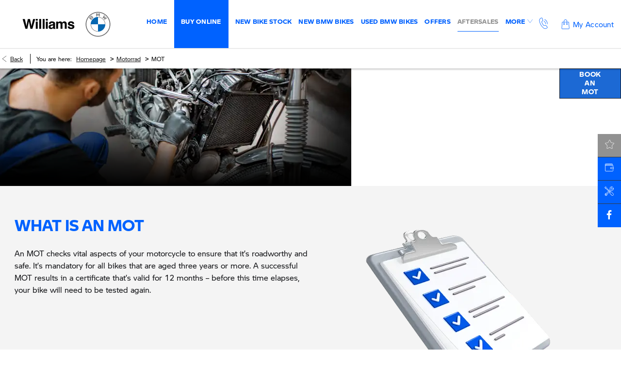

--- FILE ---
content_type: text/html; charset=utf-8
request_url: https://www.williamsgroup.co.uk/motorrad/mot/
body_size: 29415
content:
<!DOCTYPE html>
<html class="cssanimations" lang="en-GB">
    <head>
        <style type="text/css">.bootstrap-select select{display:none}.bootstrap-select .bs-caret{position:static;top:0;left:0}.bootstrap-select .dropdown-menu ul.inner{position:static;display:block}.hidden{display:none !important}</style><style type="text/css">body.page-loading *,body.page-loading:after,body.page-loading:before,body.page-loading html{box-sizing:border-box}body.page-loading img{display:block;max-width:100%}.lcp-cover{background:#fff}.lcp-holder .lcp-cover,.lcp-holder img{max-height:none!important}body.page-loading #print-header{display:none}body.page-loading #content-wrap,body.page-loading #pre-footer-wrap,body.page-loading .ctw-container,body.page-loading .header-container,body.page-loading footer{opacity:0;visibility:hidden}body.page-loading #content-wrap{min-height:100vh}.gf-components nd-component[name*=search-filter-]{display:block;min-height:45px}.gf-components nd-component[name=search-button]{display:block;min-height:44px}.ownership.module{min-height:100vh}.frontend-apps:has(nd-apps[name=layout][data*=listing]),.gf-components:has(nd-component[name=layout][data*=listing]){min-height:100dvh}.valuations-widget.module{min-height:430px}@media (max-width:767px){[class*=used].listing .used-list.listing.module>.inner{min-height:300px}.valuations-widget.module{min-height:500px}}@media (min-width:768px){[class*=used].listing .used-list.listing.module>.inner{min-height:700px}}</style>        <script type="text/javascript">
        window.dataLayer = window.dataLayer || [];
        window.gtag = function () {
          window.dataLayer.push(arguments);
        };
        gtag('consent','default', {"ad_storage":"denied","analytics_storage":"denied","ad_user_data":"denied","ad_personalization":"denied","personalization_storage":"denied","functionality_storage":"denied","security_storage":"denied","wait_for_update":500});
        gtag('set', 'ads_data_redaction', true);
        </script><script src="https://cmp.osano.com/AzqSLJSxAUrog2n3j/a1db87ca-1a22-4408-a6fd-883c149fe5f8/osano.js"></script><style>.osano-cm-info-dialog--hidden {display: none;}</style>                        <script type="text/javascript">
/*<![CDATA[*/
(()=>{"use strict";var e,r,t,o,n={},i={};function a(e){var r=i[e];if(void 0!==r)return r.exports;var t=i[e]={id:e,exports:{}};return n[e].call(t.exports,t,t.exports,a),t.exports}a.m=n,e=[],a.O=(r,t,o,n)=>{if(!t){var i=1/0;for(s=0;s<e.length;s++){for(var[t,o,n]=e[s],l=!0,u=0;u<t.length;u++)(!1&n||i>=n)&&Object.keys(a.O).every((e=>a.O[e](t[u])))?t.splice(u--,1):(l=!1,n<i&&(i=n));if(l){e.splice(s--,1);var f=o();void 0!==f&&(r=f)}}return r}n=n||0;for(var s=e.length;s>0&&e[s-1][2]>n;s--)e[s]=e[s-1];e[s]=[t,o,n]},a.n=e=>{var r=e&&e.__esModule?()=>e.default:()=>e;return a.d(r,{a:r}),r},t=Object.getPrototypeOf?e=>Object.getPrototypeOf(e):e=>e.__proto__,a.t=function(e,o){if(1&o&&(e=this(e)),8&o)return e;if("object"==typeof e&&e){if(4&o&&e.__esModule)return e;if(16&o&&"function"==typeof e.then)return e}var n=Object.create(null);a.r(n);var i={};r=r||[null,t({}),t([]),t(t)];for(var l=2&o&&e;"object"==typeof l&&!~r.indexOf(l);l=t(l))Object.getOwnPropertyNames(l).forEach((r=>i[r]=()=>e[r]));return i.default=()=>e,a.d(n,i),n},a.d=(e,r)=>{for(var t in r)a.o(r,t)&&!a.o(e,t)&&Object.defineProperty(e,t,{enumerable:!0,get:r[t]})},a.f={},a.e=e=>Promise.all(Object.keys(a.f).reduce(((r,t)=>(a.f[t](e,r),r)),[])),a.u=e=>(({51718:"storage-consent",90411:"share-social-links"}[e]||e)+".js"),a.g=function(){if("object"==typeof globalThis)return globalThis;try{return this||new Function("return this")()}catch(e){if("object"==typeof window)return window}}(),a.o=(e,r)=>Object.prototype.hasOwnProperty.call(e,r),o={},a.l=(e,r,t,n)=>{if(o[e])o[e].push(r);else{var i,l;if(void 0!==t)for(var u=document.getElementsByTagName("script"),f=0;f<u.length;f++){var s=u[f];if(s.getAttribute("src")==e){i=s;break}}i||(l=!0,(i=document.createElement("script")).charset="utf-8",i.timeout=120,a.nc&&i.setAttribute("nonce",a.nc),i.src=e),o[e]=[r];var c=(r,t)=>{i.onerror=i.onload=null,clearTimeout(d);var n=o[e];if(delete o[e],i.parentNode&&i.parentNode.removeChild(i),n&&n.forEach((e=>e(t))),r)return r(t)},d=setTimeout(c.bind(null,void 0,{type:"timeout",target:i}),12e4);i.onerror=c.bind(null,i.onerror),i.onload=c.bind(null,i.onload),l&&document.head.appendChild(i)}},a.r=e=>{"undefined"!=typeof Symbol&&Symbol.toStringTag&&Object.defineProperty(e,Symbol.toStringTag,{value:"Module"}),Object.defineProperty(e,"__esModule",{value:!0})},a.p="",(()=>{var e={13666:0};a.f.j=(r,t)=>{var o=a.o(e,r)?e[r]:void 0;if(0!==o)if(o)t.push(o[2]);else if(13666!=r){var n=new Promise(((t,n)=>o=e[r]=[t,n]));t.push(o[2]=n);var i=a.p+a.u(r),l=new Error;a.l(i,(t=>{if(a.o(e,r)&&(0!==(o=e[r])&&(e[r]=void 0),o)){var n=t&&("load"===t.type?"missing":t.type),i=t&&t.target&&t.target.src;l.message="Loading chunk "+r+" failed.\n("+n+": "+i+")",l.name="ChunkLoadError",l.type=n,l.request=i,o[1](l)}}),"chunk-"+r,r)}else e[r]=0},a.O.j=r=>0===e[r];var r=(r,t)=>{var o,n,[i,l,u]=t,f=0;if(i.some((r=>0!==e[r]))){for(o in l)a.o(l,o)&&(a.m[o]=l[o]);if(u)var s=u(a)}for(r&&r(t);f<i.length;f++)n=i[f],a.o(e,n)&&e[n]&&e[n][0](),e[n]=0;return a.O(s)},t=self.webpackChunk=self.webpackChunk||[];t.forEach(r.bind(null,0)),t.push=r.bind(null,t.push.bind(t))})()})();
/*]]>*/
</script><script type="text/javascript">
/*<![CDATA[*/
document.documentElement.classList.toggle("no-touch",!("ontouchstart"in window||navigator.maxTouchPoints>0||navigator.msMaxTouchPoints>0)),window.nd=window.nd||{},nd.auto=nd.auto||{},nd.auto.requireQueue=[],nd.auto.require=nd.auto.require||((o,n)=>nd.auto.requireQueue.push({deps:o,callback:n})),window.jQuery=function(o){window.nd.auto.require(["jquery"],(n=>{"function"==typeof o&&o(n)}))},window.history.scrollRestoration="manual";
/*]]>*/
</script>                <meta name="viewport" content="width=device-width, initial-scale=1.0, user-scalable=yes">
<meta http-equiv="X-UA-Compatible" content="IE=edge,chrome=1">
<meta name="robots" content="">
<meta name="description" content="Motorrad MOT - Williams Group offers cars  and motorcycles, parts, servicing and  Motability at our retailers in Manchester, Cheshire &amp;amp;amp; Merseyside. Browse our website to discover excellent vehicle options available for you at our dealerships.">
<meta prefix="og: https://ogp.me/ns#" property="og:title" content="">
<meta prefix="og: https://ogp.me/ns#" property="og:description" content="">
<meta prefix="og: https://ogp.me/ns#" property="og:image" content="">
<meta name="google-site-verification" content="gErdLsx_Xd0caCGJjFGT3OaS_9X4m5RSSUpDMbvB-sU">
<meta name="facebook-domain-verification" content="">
<meta name="msvalidate.01" content="">
<meta name="twitter:card" content="summary">
<meta name="twitter:site" content="@Williams_BMW">
<meta name="twitter:title" content="">
<meta name="twitter:description" content="">
<meta name="twitter:image" content="">
<meta name="messages" content="{&quot;widgets\/car-cloud&quot;:{&quot;Save&quot;:&quot;Save&quot;,&quot;Saved&quot;:&quot;Saved&quot;}}">
<link rel="dns-prefetch" href="https://d2638j3z8ek976.cloudfront.net">
<link rel="dns-prefetch" href="//images.netdirector.co.uk">
<link rel="dns-prefetch" href="//www.google-analytics.com">
<link rel="dns-prefetch" href="//analytics.netdirector.auto">
<link rel="dns-prefetch" href="//connect.facebook.net">
<link rel="preconnect" href="https://d2638j3z8ek976.cloudfront.net">
<link rel="preconnect" href="//images.netdirector.co.uk">
<link rel="preconnect" href="//www.google-analytics.com">
<link rel="preconnect" href="//analytics.netdirector.auto">
<link rel="preconnect" href="//connect.facebook.net">
<link as="image" rel="preload" href="https://d2638j3z8ek976.cloudfront.net/a7c447e46d1b035712284410385b38685921f393/1768496496/images/preload.webp">
<link rel="canonical" href="https://www.williamsgroup.co.uk/motorrad/mot/">
<link as="image" rel="preload" href="https://d2638j3z8ek976.cloudfront.net/a7c447e46d1b035712284410385b38685921f393/1768496496/images/badges/svgs/Williams.svg">
<script type="text/javascript">
/*<![CDATA[*/
window.urlPrefix='/motorrad';window.uploadFolder='auto-client'
/*]]>*/
</script>
<script type="text/javascript">
/*<![CDATA[*/
nd.auto.require(['widgets/tagManager/CookieSnippetHandler'], function (CookieSnippetHandler) {
  CookieSnippetHandler.add(function () { var range = document.createRange();
var node = document.getElementsByTagName('head').item(0);
range.selectNode(node);
var fragment = range.createContextualFragment(`<script async src="https://www.googletagmanager.com/gtag/js?id=AW-428469513">${'</' + 'script>'}
<script>
  window.dataLayer = window.dataLayer || [];
  function gtag(){dataLayer.push(arguments);}
  gtag('js', new Date());

  gtag('config', 'AW-428469513');
${'</' + 'script>'}`);
document.body.appendChild(fragment); }, ["targeting","analytical"]);
});
/*]]>*/
</script>
<script type="text/javascript">
/*<![CDATA[*/
nd.auto.require(['es6/src/storage/consent/MicrosoftConsent'], function(MicrosoftConsent) {
  window.uetq = window.uetq || [];
  MicrosoftConsent.init(window.uetq);
});
/*]]>*/
</script>
<script type="text/javascript">
/*<![CDATA[*/

window.dataLayer = window.dataLayer || [];
window.gtag = function () {
  window.dataLayer.push(arguments);
};
nd.auto.require(['es6/src/storage/consent/GoogleConsent', 'widgets/tagManager/CookieSnippetHandler', 'es6/src/storage/models/GoogleAnalytics'], function(GoogleConsent, CookieSnippetHandler, GoogleAnalytics) {

    GoogleConsent.init(window.gtag);
    CookieSnippetHandler.add(function () { 
    (function(w,d,s,l,i){w[l]=w[l]||[];w[l].push({'gtm.start':
    new Date().getTime(),event:'gtm.js'});var f=d.getElementsByTagName(s)[0],
    j=d.createElement(s),dl=l!='dataLayer'?'&l='+l:'';;j.async=true;j.src=
    'https://www.googletagmanager.com/gtm.js?id='+i+dl;f.parentNode.insertBefore(j,f);
    })(window,document,'script','dataLayer','GTM-M57KSTW');
 }, GoogleAnalytics.categories);
});

/*]]>*/
</script>
<script type="text/javascript">
/*<![CDATA[*/
var tracking={"google":{"accounts":{"leadbeast":"UA-61388201-1","client":"UA-41746819-17"}},"googleUA":[{"trackingId":"G-8Y2QP7XHCF","opt_configObject":[],"require":["displayfeatures"]}],"anonymizeIP":false,"common":{"areaId":14395,"siteName":"Motorrad","currentDomain":"www.williamsgroup.co.uk","groupSoftwareHash":"a7c447e46d1b035712284410385b38685921f393","cookieMode":0},"snowPlow":{"plugins":[{"url":"https:\/\/static.analytics.netdirector.auto\/3.3.1\/plugins\/browser-plugin-ad-tracking\/dist\/index.umd.min.js","names":["snowplowAdTracking","AdTrackingPlugin"]},{"url":"https:\/\/static.analytics.netdirector.auto\/3.3.1\/plugins\/browser-plugin-error-tracking\/dist\/index.umd.min.js","names":["snowplowErrorTracking","ErrorTrackingPlugin"]},{"url":"https:\/\/static.analytics.netdirector.auto\/3.3.1\/plugins\/browser-plugin-link-click-tracking\/dist\/index.umd.min.js","names":["snowplowLinkClickTracking","LinkClickTrackingPlugin"]}],"trackerSrc":"\/\/static.analytics.netdirector.auto\/3.3.1\/sp.lite.js","standaloneSearchTracker":{"endPoint":"analytics.netdirector.auto","settings":{"eventMethod":"post","stateStorageStrategy":"localStorage","contexts":{"webPage":true,"performanceTiming":false,"gaCookies":false,"geoLocation":false}}},"trackers":{"nd":{"endPoint":"https:\/\/analytics.netdirector.auto","settings":{"eventMethod":"post","stateStorageStrategy":"localStorage","contexts":{"webPage":true,"gaCookies":false,"geoLocation":false},"appId":"www.williamsgroup.co.uk","cookieDomain":".williamsgroup.co.uk"}}}}};window.netdirector = {
  trackingIpFilter:!1,
  hostname: window.location.hostname,
  softwareId: '3A8ANAQU8EPHENEC',
  areaId: window.tracking.common.areaId || '',
  siteName: window.tracking.common.siteName || '',
  currentDomain: window.tracking.common.currentDomain || '',
  groupSoftwareHash: window.tracking.common.groupSoftwareHash || '',
};

/*]]>*/
</script>
<title>Motorrad MOT | NW England | Williams Group</title>
<meta charset="utf-8">
        <link href="https://d2638j3z8ek976.cloudfront.net/a7c447e46d1b035712284410385b38685921f393/1768496496/css/compressedmotorrad.min.css" rel="preload" as="style" onload="this.rel=&#039;stylesheet&#039;">        <!-- preload -->
                                <!-- favicons start -->
        <link rel="apple-touch-icon-precomposed" sizes="144x144" href="https://d2638j3z8ek976.cloudfront.net/a7c447e46d1b035712284410385b38685921f393/1768496496/images/ico/apple-touch-icon-144-precomposed.png">
<link rel="apple-touch-icon-precomposed" sizes="114x114" href="https://d2638j3z8ek976.cloudfront.net/a7c447e46d1b035712284410385b38685921f393/1768496496/images/ico/apple-touch-icon-114-precomposed.png">
<link rel="apple-touch-icon-precomposed" sizes="72x72" href="https://d2638j3z8ek976.cloudfront.net/a7c447e46d1b035712284410385b38685921f393/1768496496/images/ico/apple-touch-icon-72-precomposed.png">
<link rel="apple-touch-icon-precomposed" sizes="57x57" href="https://d2638j3z8ek976.cloudfront.net/a7c447e46d1b035712284410385b38685921f393/1768496496/images/ico/apple-touch-icon-57-precomposed.png">
<link rel="shortcut icon" type="image/x-icon" href="https://d2638j3z8ek976.cloudfront.net/a7c447e46d1b035712284410385b38685921f393/1768496496/images/ico/favicon.ico">        <!-- favicons end -->
                <script type="application/ld+json">{"@context":"https:\/\/schema.org","@graph":[{"@type":"BreadcrumbList","itemListElement":[{"@type":"ListItem","position":"1","item":{"@id":"https:\/\/www.williamsgroup.co.uk\/","name":"Homepage"}},{"@type":"ListItem","position":"2","item":{"@id":"https:\/\/www.williamsgroup.co.uk\/motorrad\/","name":"Motorrad"}},{"@type":"ListItem","position":"3","item":{"@id":"https:\/\/www.williamsgroup.co.uk\/motorrad\/mot\/","name":"MOT"}}]}]}</script>                <meta name="format-detection" content="telephone=no">
        <script>
  document.addEventListener('DOMContentLoaded', () => {
    const frequency = 250;
    const cssRecalculatingDelay = 500;

    const nameProperty = object => object.name

    const isCssResource = name => name.indexOf('.css') !== -1;

    const isResourceLoaded = resource =>
      window.performance.getEntriesByName(resource, 'resource').filter(entry => !entry.responseEnd).length === 0;

    const areResourcesLoaded = resources => resources.length === resources.filter(isResourceLoaded).length;

    const getCssResources = () => window.performance.getEntries().map(nameProperty).filter(isCssResource);

    const removeLoadingClass = () => document.querySelector('body').classList.remove('page-loading');

    const interval = window.setInterval(() => {
      if (areResourcesLoaded(getCssResources())) {
          if (!document.hidden) {
              setTimeout(removeLoadingClass, cssRecalculatingDelay);
              clearInterval(interval);
          }
      }
    }, frequency);
  });
</script>
    </head>
    <body class="contentsection mot details template-id-1266082 franchise-3a84ff9234a0ab6f81a9af02a6ce367791a2db8e h-3a84ff9234a0ab6f81a9af02a6ce367791a2db8e id-2590250 is-top is-scrolling-up page-loading" data-js-base-url="https://d2638j3z8ek976.cloudfront.net/js/d6ac0f97842ae15a0af35e9f08a6b760" data-js-vendor-map="[]" data-affected-js-paths="{&quot;shouldReplace&quot;:true,&quot;keywords&quot;:[&quot;advert&quot;,&quot;Advert&quot;,&quot;analytics&quot;,&quot;Analytics&quot;,&quot;event&quot;,&quot;Event&quot;,&quot;criteo&quot;,&quot;PageView&quot;,&quot;pageView&quot;,&quot;snowPlow&quot;,&quot;snowplow&quot;,&quot;SocialMedia&quot;,&quot;socialMedia&quot;,&quot;SocialLinks&quot;,&quot;socialLinks&quot;,&quot;share&quot;,&quot;facebook&quot;]}">
        <div class="lcp-holder" style="overflow: hidden; position: absolute; pointer-events: none; top: 0; left: 0; width: 98vw; height: 98vh; max-width: 98vw; max-height: 98vh;">
            <div class="lcp-cover" style="position: absolute; top: 0; left: 0; width: 1922px; height: 1081px; max-height: 98vh; display: block; z-index: -9999998;"></div>
            <img fetchpriority="high" alt="" class="lcp-image" width="1922" height="875" style="position: absolute; top: 0; left: 0; width: 1922px; height: 1081px; max-height: 98vh;  display: block; z-index: -9999999; max-width: none;" src="https://d2638j3z8ek976.cloudfront.net/a7c447e46d1b035712284410385b38685921f393/1768496496/images/preload.webp">
        </div>
        <div class="ctw-container"><div id="ctw-widgets">
            
        </div>
</div>        <div data-js-context="[base64]"></div>            <!-- Google Tag Manager -->
    <noscript>
        <iframe src="//www.googletagmanager.com/ns.html?id=GTM-M57KSTW" height="0" width="0"
                style="display:none;visibility:hidden" sandbox="allow-same-origin"></iframe>
    </noscript>
                <div id="page-wrap">
            <div id="print-header" class="print-only"><picture>
                                <source srcset="https://d2638j3z8ek976.cloudfront.net/a7c447e46d1b035712284410385b38685921f393/1768496496/images/print-header.jpg" media="print">
                <source srcset="https://images.netdirector.co.uk/gforces-auto/image/upload/q_85/auto-client/placeholder/grey_1_1.gif" media="screen">
                <img src="https://d2638j3z8ek976.cloudfront.net/a7c447e46d1b035712284410385b38685921f393/1768496496/images/print-header.jpg" alt="Print Header"></picture>
            </div>
            <div id="wrap">
                <div class="header-container"><header>
            <div class="container-wrap container-3zz9e u-hidden-md-down"><div class="container"><div class="row-fluid row-qyzx7"><div class="button module latest-offers reset" data-require-module-id="widgets/modules/button"><a href="/motorrad/offers/" title="Latest Offers" class="btn">    <span class="label">Latest Offers</span><i class="icon"></i></a></div><div class="button module reset value-my-car" data-require-module-id="widgets/modules/button"><a href="/motorrad/valuations/" title="Value My Vehicle" class="btn">    <span class="label">Value My Vehicle</span><i class="icon"></i></a></div><div class="button module book-a-service reset" data-require-module-id="widgets/modules/button"><a href="/motorrad/aftersales/book-a-service/" title="Book a Service" rel="nofollow" class="btn">    <span class="label">Book a Service</span><i class="icon"></i></a></div><div class="custom-html module pl-0 pr-0"><div class="social-icons module hidden-phone reset u-hidden-sm-down" data-require-module-id="widgets/modules/socialLinks"><div class="inner" data-social-type="link"><ul><li class="facebook"><a target="_blank" href="//facebook.com/WilliamsGroupBMW" title="Facebook" rel="nofollow" data-click-fingerprint="1.1.1.11.133"><i class="icon icon-social icon-facebook"></i></a></li><li class="twitter"><a target="_blank" href="//twitter.com/Williams_BMW/?lang=en" title="Twitter" rel="nofollow" data-click-fingerprint="1.1.1.11.133"><i class="icon icon-social icon-twitter"></i></a></li><li class="linkedin"><a target="_blank" href="//linkedin.com/in/../company/williams-motor-company-ltd" title="LinkedIn" rel="nofollow" data-click-fingerprint="1.1.1.11.133"><i class="icon icon-social icon-linkedin"></i></a></li><li class="instagram"><a target="_blank" href="//instagram.com/williamsmotorgroup" title="Instagram" rel="nofollow" data-click-fingerprint="1.1.1.11.133"><i class="icon icon-social icon-instagram"></i></a></li><li class="youtube"><a target="_blank" href="//youtube.com/channel/UCMyHnHM5HFbs6eBUKSU2INw" title="YouTube" rel="nofollow" data-click-fingerprint="1.1.1.11.133"><i class="icon icon-social icon-youtube"></i></a></li><li class="tiktok"><a target="_blank" href="https://www.tiktok.com/@williamsmotorgroup" title="TikTok" rel="nofollow" data-click-fingerprint="1.1.1.11.133"><i class="icon icon-social icon-tiktok"></i></a></li></ul></div></div></div></div></div></div><div class="container-wrap container-r6z94"><div class="container pl-0 pr-0"><div class="row-fluid flex--container@md"><div class="logo module u-float-left pl-1 pl-2@sm pl-4@lg ml-2@xl mr-0"><a href="https://www.williamsgroup.co.uk" title="Williams Group"><img src="https://d2638j3z8ek976.cloudfront.net/a7c447e46d1b035712284410385b38685921f393/1768496496/images/badges/svgs/Williams.svg" alt="Williams Group"></a></div><div class="custom-image module reset franchise-badge u-float-right u-float-left@md pr-1 pl-1@lg">
<div class="inner">
    <a  title="BMW Motorrad" href="/motorrad/">
    <img src="https://d2638j3z8ek976.cloudfront.net/a7c447e46d1b035712284410385b38685921f393/1768496496/images/badges/svgs/BMW.svg" alt="BMW Motorrad"></a></div>
</div><div class="layout-5 load flex--container" data-module="modules/layout-5"><div class="span12 mt-0 pl-0 pr-0 flex--container flex--container-align-center flex--container-justify-end flex--container-wrap"><div id="primary-menu" class="toggle module slide-out-toggle toggle-primary-menu"><div class="toggle-heading" data-toggle="toggle" data-close="auto">
    <h4><i class="icon"></i><span>Heading</span></h4>
</div>
<div class="toggle-body">
    <a href="" title="Close X" class="close"><i class="icon"></i><span>Close X</span></a>    <div class="toggle-pane">
        <div class="row-fluid row-46wjq"><div class="custom-html module toggle-title">Menu</div><div class="navigation module navbar" data-require-module-id="es6/src/widgets/modules/menu"><div class="toggle-nav" data-toggle="toggle" data-target=".nav-collapse"><i class="icon"></i></div>
<div class="navbar">
    <div class="container">
        <nav class="nav-collapse">
            <ul class="nav">
            <li class="home first">
            <a data-dl-label="" data-section-type="Homepage" data-vehicle-list-name="" class="nav-item-link" title="HOME" data-image="https://d2638j3z8ek976.cloudfront.net/a7c447e46d1b035712284410385b38685921f393/1768496496/images/no-images/no-image-16-9.png" data-image-aspect-ratio="16:9" href="/motorrad/"><span>HOME</span></a>                    </li>
            <li class="buy-online dropdown">
            <a data-dl-label="" data-section-type="Standard CMS section" data-vehicle-list-name="" class="nav-item-link" title="BUY ONLINE" data-image="https://d2638j3z8ek976.cloudfront.net/a7c447e46d1b035712284410385b38685921f393/1768496496/images/no-images/no-image-16-9.png" data-image-aspect-ratio="16:9" href="/motorrad/buying-online/"><i class="icon"></i><span>BUY ONLINE</span></a>                            <ul class="dropdown-menu" role="menu" aria-label="Drop Down Menu">
                                            <li class="dropdown-item-671590">
                            <a tabindex="-1" data-dl-label="" data-section-type="Online deposits" data-vehicle-list-name="" class="nav-item-link" title="My Account" data-image="https://d2638j3z8ek976.cloudfront.net/a7c447e46d1b035712284410385b38685921f393/1768496496/images/no-images/no-image-16-9.png" data-image-aspect-ratio="16:9" href="/motorrad/checkout/"><span>My Account</span></a>                        </li>
                                    </ul>
                    </li>
            <li class="new-bike-stock">
            <a data-dl-label="" data-section-type="Used vehicles" data-vehicle-list-name="" class="nav-item-link" title="NEW BIKE STOCK" data-image="https://d2638j3z8ek976.cloudfront.net/a7c447e46d1b035712284410385b38685921f393/1768496496/images/no-images/no-image-16-9.png" data-image-aspect-ratio="16:9" href="/motorrad/bike-stock/new-bike-stock/"><span>NEW BIKE STOCK</span></a>                    </li>
            <li class="new-bmw-bikes dropdown">
            <a data-dl-label="" data-section-type="New bikes" data-vehicle-list-name="" class="nav-item-link" title="NEW BMW BIKES" data-image="https://d2638j3z8ek976.cloudfront.net/a7c447e46d1b035712284410385b38685921f393/1768496496/images/no-images/no-image-16-9.png" data-image-aspect-ratio="16:9" href="/motorrad/new-bmw-bikes/"><i class="icon"></i><span>NEW BMW BIKES</span></a>                            <ul class="dropdown-menu" role="menu" aria-label="Drop Down Menu">
                                            <li class="dropdown-item-660097">
                            <a tabindex="-1" data-dl-label="" data-section-type="Standard CMS section" data-vehicle-list-name="" class="nav-item-link" title="Adventure" data-image="https://d2638j3z8ek976.cloudfront.net/a7c447e46d1b035712284410385b38685921f393/1768496496/images/no-images/no-image-16-9.png" data-image-aspect-ratio="16:9" href="/motorrad/adventure/"><span>Adventure</span></a>                        </li>
                                            <li class="dropdown-item-660098">
                            <a tabindex="-1" data-dl-label="" data-section-type="Standard CMS section" data-vehicle-list-name="" class="nav-item-link" title="Tour" data-image="https://d2638j3z8ek976.cloudfront.net/a7c447e46d1b035712284410385b38685921f393/1768496496/images/no-images/no-image-16-9.png" data-image-aspect-ratio="16:9" href="/motorrad/touring/"><span>Tour</span></a>                        </li>
                                            <li class="dropdown-item-660099">
                            <a tabindex="-1" data-dl-label="" data-section-type="Standard CMS section" data-vehicle-list-name="" class="nav-item-link" title="Roadster" data-image="https://d2638j3z8ek976.cloudfront.net/a7c447e46d1b035712284410385b38685921f393/1768496496/images/no-images/no-image-16-9.png" data-image-aspect-ratio="16:9" href="/motorrad/roadster/"><span>Roadster</span></a>                        </li>
                                            <li class="dropdown-item-660100">
                            <a tabindex="-1" data-dl-label="" data-section-type="Standard CMS section" data-vehicle-list-name="" class="nav-item-link" title="Heritage" data-image="https://d2638j3z8ek976.cloudfront.net/a7c447e46d1b035712284410385b38685921f393/1768496496/images/no-images/no-image-16-9.png" data-image-aspect-ratio="16:9" href="/motorrad/heritage/"><span>Heritage</span></a>                        </li>
                                            <li class="dropdown-item-660101">
                            <a tabindex="-1" data-dl-label="" data-section-type="Standard CMS section" data-vehicle-list-name="" class="nav-item-link" title="Sport" data-image="https://d2638j3z8ek976.cloudfront.net/a7c447e46d1b035712284410385b38685921f393/1768496496/images/no-images/no-image-16-9.png" data-image-aspect-ratio="16:9" href="/motorrad/sport/"><span>Sport</span></a>                        </li>
                                            <li class="dropdown-item-1005601">
                            <a tabindex="-1" data-dl-label="" data-section-type="" data-vehicle-list-name="" class="nav-item-link" title="M " href="https://www.williamsgroup.co.uk/motorrad/mbikes/"><span>M </span></a>                        </li>
                                            <li class="dropdown-item-660102">
                            <a tabindex="-1" data-dl-label="" data-section-type="Standard CMS section" data-vehicle-list-name="" class="nav-item-link" title="Urban Mobility" data-image="https://d2638j3z8ek976.cloudfront.net/a7c447e46d1b035712284410385b38685921f393/1768496496/images/no-images/no-image-16-9.png" data-image-aspect-ratio="16:9" href="/motorrad/urban-mobility/"><span>Urban Mobility</span></a>                        </li>
                                    </ul>
                    </li>
            <li class="used-bmw-bikes dropdown">
            <a data-dl-label="" data-section-type="Used vehicles" data-vehicle-list-name="" class="nav-item-link" title="USED BMW BIKES" data-image="https://d2638j3z8ek976.cloudfront.net/a7c447e46d1b035712284410385b38685921f393/1768496496/images/no-images/no-image-16-9.png" data-image-aspect-ratio="16:9" href="/motorrad/bike-stock/used-bike/"><i class="icon"></i><span>USED BMW BIKES</span></a>                            <ul class="dropdown-menu" role="menu" aria-label="Drop Down Menu">
                                            <li class="dropdown-item-1038574">
                            <a tabindex="-1" data-dl-label="" data-section-type="Used vehicles" data-vehicle-list-name="Preowned cars" class="nav-item-link" title="R1250 GS Adventure" data-image="https://d2638j3z8ek976.cloudfront.net/a7c447e46d1b035712284410385b38685921f393/1768496496/images/no-images/no-image-16-9.png" data-image-aspect-ratio="16:9" href="/motorrad/used-bmw-bikes/r1250-gs-adventure/"><span>R1250 GS Adventure</span></a>                        </li>
                                            <li class="dropdown-item-1038575">
                            <a tabindex="-1" data-dl-label="" data-section-type="Used vehicles" data-vehicle-list-name="Preowned cars" class="nav-item-link" title="R1300 GS" data-image="https://d2638j3z8ek976.cloudfront.net/a7c447e46d1b035712284410385b38685921f393/1768496496/images/no-images/no-image-16-9.png" data-image-aspect-ratio="16:9" href="/motorrad/used-bmw-bikes/r-1300-gs/"><span>R1300 GS</span></a>                        </li>
                                            <li class="dropdown-item-1038576">
                            <a tabindex="-1" data-dl-label="" data-section-type="Used vehicles" data-vehicle-list-name="Preowned cars" class="nav-item-link" title="S1000 RR" data-image="https://d2638j3z8ek976.cloudfront.net/a7c447e46d1b035712284410385b38685921f393/1768496496/images/no-images/no-image-16-9.png" data-image-aspect-ratio="16:9" href="/motorrad/used-bmw-bikes/s1000rr/"><span>S1000 RR</span></a>                        </li>
                                            <li class="dropdown-item-1038577">
                            <a tabindex="-1" data-dl-label="" data-section-type="Used vehicles" data-vehicle-list-name="Preowned cars" class="nav-item-link" title="S1000 XR" data-image="https://d2638j3z8ek976.cloudfront.net/a7c447e46d1b035712284410385b38685921f393/1768496496/images/no-images/no-image-16-9.png" data-image-aspect-ratio="16:9" href="/motorrad/used-bmw-bikes/s1000xr/"><span>S1000 XR</span></a>                        </li>
                                            <li class="dropdown-item-1038578">
                            <a tabindex="-1" data-dl-label="" data-section-type="Used vehicles" data-vehicle-list-name="Preowned cars" class="nav-item-link" title="R1250 RT" data-image="https://d2638j3z8ek976.cloudfront.net/a7c447e46d1b035712284410385b38685921f393/1768496496/images/no-images/no-image-16-9.png" data-image-aspect-ratio="16:9" href="/motorrad/used-bmw-bikes/r1250-rt/"><span>R1250 RT</span></a>                        </li>
                                    </ul>
                    </li>
            <li class="offers dropdown">
            <a data-dl-label="" data-section-type="" data-vehicle-list-name="" class="nav-item-link" title="OFFERS" href="https://www.williamsgroup.co.uk/motorrad/offers/"><i class="icon"></i><span>OFFERS</span></a>                            <ul class="dropdown-menu" role="menu" aria-label="Drop Down Menu">
                                            <li class="dropdown-item-966298">
                            <a tabindex="-1" data-dl-label="" data-section-type="" data-vehicle-list-name="" class="nav-item-link" title="New Bike Offers" href="https://www.williamsgroup.co.uk/motorrad/bike-offers/"><span>New Bike Offers</span></a>                        </li>
                                            <li class="dropdown-item-966297">
                            <a tabindex="-1" data-dl-label="" data-section-type="" data-vehicle-list-name="" class="nav-item-link" title="Used Bike Offers" href="https://www.williamsgroup.co.uk/motorrad/offers/used-bike-offer/"><span>Used Bike Offers</span></a>                        </li>
                                            <li class="dropdown-item-992748">
                            <a tabindex="-1" data-dl-label="" data-section-type="" data-vehicle-list-name="" class="nav-item-link" title="Aftersales Offers" href="https://www.williamsgroup.co.uk/motorrad/aftersales-offers/"><span>Aftersales Offers</span></a>                        </li>
                                    </ul>
                    </li>
            <li class="aftersales dropdown current">
            <a data-dl-label="" data-section-type="Aftersales" data-vehicle-list-name="" class="nav-item-link" title="AFTERSALES" data-image="https://d2638j3z8ek976.cloudfront.net/a7c447e46d1b035712284410385b38685921f393/1768496496/images/no-images/no-image-16-9.png" data-image-aspect-ratio="16:9" href="/motorrad/aftersales/"><i class="icon"></i><span>AFTERSALES</span></a>                            <ul class="dropdown-menu" role="menu" aria-label="Drop Down Menu">
                                            <li class="dropdown-item-660107">
                            <a tabindex="-1" data-dl-label="" data-section-type="Aftersales" data-vehicle-list-name="" class="nav-item-link" title="Online Service &amp; MOT Booking" data-image="https://images.netdirector.co.uk/gforces-auto/image/upload/q_auto,c_fill,f_auto,fl_lossy,w_200,h_113/auto-client/d901d61f2d983d9ab0c1a2a701616c42/bigstock_motor_oil_poring_32919764.jpg" data-image-aspect-ratio="16:9" href="/motorrad/aftersales/online-service-mot-booking/"><span>Online Service & MOT Booking</span></a>                        </li>
                                            <li class="dropdown-item-992747">
                            <a tabindex="-1" data-dl-label="" data-section-type="" data-vehicle-list-name="" class="nav-item-link" title="MOT Explained" href="https://www.williamsgroup.co.uk/motorrad/mot/"><span>MOT Explained</span></a>                        </li>
                                            <li class="dropdown-item-660108">
                            <a tabindex="-1" data-dl-label="" data-section-type="Aftersales" data-vehicle-list-name="" class="nav-item-link" title="Parts &amp; Accessories" data-image="https://images.netdirector.co.uk/gforces-auto/image/upload/q_auto,c_fill,f_auto,fl_lossy,w_200,h_113/auto-client/d0a5446068ccde009786a9c8f0a18933/bigstock_black_motorcycles_10624862.jpg" data-image-aspect-ratio="16:9" href="/motorrad/aftersales/parts-and-accessories/"><span>Parts & Accessories</span></a>                        </li>
                                    </ul>
                    </li>
            <li class="has-arrow more dropdown">
            <a data-dl-label="" data-section-type="" data-vehicle-list-name="" class="nav-item-link" title="MORE" href="/#"><i class="icon"></i><span>MORE</span></a>                            <ul class="dropdown-menu" role="menu" aria-label="Drop Down Menu">
                                            <li class="dropdown-item-668563">
                            <a tabindex="-1" data-dl-label="" data-section-type="Standard CMS section" data-vehicle-list-name="" class="nav-item-link" title="Finance" data-image="https://d2638j3z8ek976.cloudfront.net/a7c447e46d1b035712284410385b38685921f393/1768496496/images/no-images/no-image-16-9.png" data-image-aspect-ratio="16:9" href="/motorrad/finance/"><span>Finance</span></a>                        </li>
                                            <li class="dropdown-item-665442">
                            <a tabindex="-1" data-dl-label="" data-section-type="Locations" data-vehicle-list-name="" class="nav-item-link" title="Contact Us" data-image="https://images.netdirector.co.uk/gforces-auto/image/upload/q_auto,c_fill,f_auto,fl_lossy,w_200,h_113/auto-client/ae74dce137927272cf66c0b7ba9b0e81/motorrad_logo_2.jpg" data-image-aspect-ratio="16:9" href="/motorrad/contact-us/williams-motorcycles/"><span>Contact Us</span></a>                        </li>
                                            <li class="dropdown-item-663931">
                            <a tabindex="-1" data-dl-label="" data-section-type="Standard CMS section" data-vehicle-list-name="" class="nav-item-link" title="About Us" data-image="https://d2638j3z8ek976.cloudfront.net/a7c447e46d1b035712284410385b38685921f393/1768496496/images/no-images/no-image-16-9.png" data-image-aspect-ratio="16:9" href="/about-us/"><span>About Us</span></a>                        </li>
                                            <li class="dropdown-item-663932">
                            <a tabindex="-1" data-dl-label="" data-section-type="Standard CMS section" data-vehicle-list-name="" class="nav-item-link" title="News" data-image="https://d2638j3z8ek976.cloudfront.net/a7c447e46d1b035712284410385b38685921f393/1768496496/images/no-images/no-image-16-9.png" data-image-aspect-ratio="16:9" href="/motorrad/news/"><span>News</span></a>                        </li>
                                            <li class="dropdown-item-663933">
                            <a tabindex="-1" data-dl-label="" data-section-type="Vacancies" data-vehicle-list-name="" class="nav-item-link" title="Careers" data-image="https://d2638j3z8ek976.cloudfront.net/a7c447e46d1b035712284410385b38685921f393/1768496496/images/no-images/no-image-16-9.png" data-image-aspect-ratio="16:9" href="/recruitment/"><span>Careers</span></a>                        </li>
                                    </ul>
                    </li>
    </ul>
        </nav>
    </div>
</div>
</div></div><div class="row-fluid row-c1wfa"><div class="button module search-button u-hidden-md-up" data-require-module-id="widgets/modules/button"><a href="/motorrad/used-bmw-bikes/" title="Search" class="btn">    <i class="icon"></i><span class="label">Search</span></a></div><div class="button module contact-button u-hidden-md-up" data-require-module-id="widgets/modules/button"><a href="#" title="Contact" data-toggle="toggle" data-toggle-target-id="toggle--contact-numbers" class="btn">    <i class="icon"></i><span class="label">Contact</span></a></div><div class="button module valuations-button u-hidden-md-up" data-require-module-id="widgets/modules/button"><a href="/motorrad/valuations/" title="Valuations" class="btn">    <i class="icon"></i><span class="label">Valuations</span></a></div></div>    </div>
</div>
</div><div class="button module reset u-hidden-sm-down pl-0 pr-0 find-us u-float-right" data-require-module-id="widgets/modules/button"><a href="#" title="" data-toggle="toggle" data-toggle-target-id="toggle--contact-numbers" class="btn">    <i class="icon"></i></a></div><div class="button module reset u-hidden-sm-down pl-1 pr-2 pr-4@xl mr-1@xl u-float-right my-account pl-1@lg pr-1@lg" data-require-module-id="widgets/modules/button"><a href="/motorrad/ownership/" title="My Account" class="btn">    <i class="icon"></i><span class="label">My Account</span></a></div></div></div></div></div></div><div class="container-wrap u-hidden-md-up container-dqlqp"><div class="container pl-0 pr-0"><div class="row-fluid row-7cc6j"><div class="button module reset contact-button" data-require-module-id="widgets/modules/button"><a href="#" title="Call" data-toggle="toggle" data-toggle-target-id="toggle--contact-numbers" class="btn">    <i class="icon"></i><span class="label">Call</span></a></div><div class="button module toggle-nav-button reset" data-require-module-id="widgets/modules/button"><a href="#" title="Menu" data-toggle="toggle" data-toggle-target-id="primary-menu" class="btn">    <i class="icon"></i><span class="label">Menu</span></a></div></div></div></div><div class="container-wrap container-gnins"><div class="container pl-0 pr-0"><div class="row-fluid row-c24l4"><div id="toggle--contact-numbers" class="toggle module toggle--contact-numbers slide-out-toggle pl-0 pr-0"><div class="toggle-heading" data-toggle="toggle" data-close="auto">
    <h4><i class="icon"></i><span>Contact</span></h4>
</div>
<div class="toggle-body">
    <a href="" title="Close" class="close"><i class="icon"></i><span>Close</span></a>    <div class="toggle-pane">
        <div class="row-fluid row-gb8cl"><div class="custom-html module toggle-title">Contact</div><div class="contact-numbers module pl-0 pr-0"><div class="contact-numbers-container" itemscope="" itemtype="http://schema.org/ContactPoint">
    <div id="contact-numbers-inset" class="inset">
        <div class="group">
    <ul>
                <li class="location1">
                                                <span class="label">Call</span>                
                
                
                
                                            
                
                
                                    <a title="Williams BMW Motorrad" href="/motorrad/contact-us/williams-motorcycles/"><span class="location">Williams BMW Motorrad</span></a>                
                                            
                
                
                
                                    <span class="departments">
                                            <span class="department">
                            <a href="/motorrad/contact-us/williams-motorcycles/">
                                <span class="label" itemprop="contactType">Sales:</span>                                <span class="value" itemprop="telephone"><span class="nd-dynamo-telephony" data-location-hash="21cda1513567d9e34b166de59f62f65208fed52f" data-department-hash="ba3ca5cf6315bd0b2dc78a76747f782d318fedb4">0161 907 0340</span></span>                            </a>
                        </span>
                                            <span class="department">
                            <a href="/motorrad/contact-us/williams-motorcycles/">
                                <span class="label" itemprop="contactType">Parts:</span>                                <span class="value" itemprop="telephone"><span class="nd-dynamo-telephony" data-location-hash="21cda1513567d9e34b166de59f62f65208fed52f" data-department-hash="861bc6331efc104f80152c20f27bc860604eedeb">0161 907 0340</span></span>                            </a>
                        </span>
                                            <span class="department">
                            <a href="/motorrad/contact-us/williams-motorcycles/">
                                <span class="label" itemprop="contactType">Service:</span>                                <span class="value" itemprop="telephone"><span class="nd-dynamo-telephony" data-location-hash="21cda1513567d9e34b166de59f62f65208fed52f" data-department-hash="847fabc7c826e1eece2b6df8a5933d55f93317d8">0161 907 0340</span></span>                            </a>
                        </span>
                                            <span class="department">
                            <a href="/motorrad/contact-us/williams-motorcycles/">
                                <span class="label" itemprop="contactType">New Car Sales:</span>                                <span class="value" itemprop="telephone"><span class="nd-dynamo-telephony" data-location-hash="21cda1513567d9e34b166de59f62f65208fed52f" data-department-hash="d10fbd90b3acc023643aceda10422f0dec6252f4">0161 907 0340</span></span>                            </a>
                        </span>
                                            <span class="department">
                            <a href="/motorrad/contact-us/williams-motorcycles/">
                                <span class="label" itemprop="contactType">Used Car Sales:</span>                                <span class="value" itemprop="telephone"><span class="nd-dynamo-telephony" data-location-hash="21cda1513567d9e34b166de59f62f65208fed52f" data-department-hash="731b6ddfdd02795e7d972807c4a8248f0335c8b2">0161 907 0340</span></span>                            </a>
                        </span>
                                            <span class="department">
                            <a href="/motorrad/contact-us/williams-motorcycles/">
                                <span class="label" itemprop="contactType">Event:</span>                                <span class="value" itemprop="telephone"><span class="nd-dynamo-telephony" data-location-hash="21cda1513567d9e34b166de59f62f65208fed52f" data-department-hash="b26b2d728a734ff2325c8e397026e7f951b84830">0161 907 0340</span></span>                            </a>
                        </span>
                                            <span class="department">
                            <a href="/motorrad/contact-us/williams-motorcycles/">
                                <span class="label" itemprop="contactType">Marketing 2:</span>                                <span class="value" itemprop="telephone"><span class="nd-dynamo-telephony" data-location-hash="21cda1513567d9e34b166de59f62f65208fed52f" data-department-hash="0ba1a5ad95d04a92d46ffacc29d71232b3bf9794">0161 907 0340</span></span>                            </a>
                        </span>
                                        </span>
                                    </li>
            </ul>
</div>    </div>
</div>
</div></div>    </div>
</div>
</div></div></div></div><div class="container-wrap container-5k2ms"><div class="container"><div class="row-fluid row-q8fh7"><div class="page-info module"><div class="inner">
            <div class="back-btn">
    <i class="icon"></i>
    <a title="Back" href="javascript:history.back();">Back</a>
</div>
            <div class="breadcrumbs">
            <div class="label">You are here:</div>
        <ul class="breadcrumb">
                                    <li><a href="/" class="breadcrumb-item">Homepage</a> <span class="divider">></span></li>
                                                <li><a href="/motorrad/" class="breadcrumb-item">Motorrad</a> <span class="divider">></span></li>
                            <li class="active">MOT</li>
    </ul>
</div>
    </div>
</div></div></div></div>    </header></div>                <div id="content-wrap">
                    <div class="container-3zz9e mt-0 container-fluid container-wrap" data-name="bratwurst 001A"><div class="container"><div class="row-fluid row-qyzx7"><div class="jump module introjump js-group reset text--justify-left@lg tex--006A thumb--overlay-gradient rounded-inner-none theme--internal-big pl-0 pr-0 content--hide content--block@md text--absolute flex color-white text--align-self-end scale-image--hover darken-image--hover text--px-2 text--px-4@sm text--px-1@xl text--py-2 text--py-4@sm mot-icon" data-require-module-id="es6/src/widgets/modules/jump" data-snowplow_event="eyJhY3Rpb24iOiJvdnM6IGxvYWQiLCJkZXRhaWxzIjoiYnVkZ2V0IG1vZHVsZSJ9"><div class="inner">
            <a href="https://www.williamsgroup.co.uk/motorrad/aftersales/book-a-service/online-service-mot-booking/" title="Book an MOT">
                            <span class="thumb"><span class="frame"></span>
                    <div class="responsive-image"><figure class="responsive-image">
    <picture
            data-use-stepped-resize="false"
            data-enable-auto-init="false"
    >
        <source srcset="" media="(max-width: 767px)" data-ratio="4:3" data-placeholder="https://images.netdirector.co.uk/gforces-auto/image/upload/q_auto,c_fill,f_auto,fl_lossy/auto-client/ae099d0ce9e7397ee8897ba7b65efce6/2023_12_11_top_banner_4_3.jpg" data-source="nam" class="responsive-image">        <source srcset="" media="(min-width: 768px)" data-ratio="9:3" data-placeholder="https://images.netdirector.co.uk/gforces-auto/image/upload/q_auto,c_fill,f_auto,fl_lossy/auto-client/545e0a4359c3695ed282405f7c94fedd/2023_12_11_top_banner_3_1.jpg" data-source="nam" class="responsive-image">        <img src="https://images.netdirector.co.uk/gforces-auto/image/upload/q_85/auto-client/placeholder/grey_9_3.gif" class="responsive-image">    </picture>
    </figure>
</div>            </span>
                        <span class="title"><span>What is an MOT?</span></span>                        <span class="content">
        <span>Learn all about motorcycle MOTs – and why they’re necessary.</span>
    </span>
                        <span class="button">
        <span class="btn">
            <span>Book an MOT</span>
        </span>
    </span>
                    </a>
        </div>
</div></div></div></div><div class="container-wrap container--max-1366 container-fluid fill-container-light-grey container-3zz9e mt-0 pt-2 pb-2 pt-4@lg pb-4@lg" data-name="haggis 001C"><div class="container"><div class="row-fluid row-sz4bj"><div class="cms module span12 what-is-mot-cms pl-1 pr-1 pl-3@sm pr-3@sm pl-0@xl pr-0@xl pt-2" data-require-module-id="es6/src/widgets/modules/cms/module" data-expand-label="Show More" data-close-label="Show Less" data-listing-no-vehicles=""><section class="inner">
            <div class="row-fluid"><div class="text span6"><div class="textInner" spellcheck="false"><h1>What is an MOT</h1>An MOT checks vital aspects of your motorcycle to ensure that it’s roadworthy and safe. It’s mandatory for all bikes that are aged three years or more. A successful MOT results in a certificate that’s valid for 12 months – before this time elapses, your bike will need to be tested again.</div></div><div class="media span6"><div class="mediaInner"><div class="responsive-image"><figure class="responsive-image">
    <picture
            data-use-stepped-resize="false"
            data-enable-auto-init="true"
    >
        <source srcset="" media="(max-width: 767px)" data-ratio="3:2" data-placeholder="https://images.netdirector.co.uk/gforces-auto/image/upload/q_auto,c_fill,f_auto,fl_lossy/auto-client/b76dc3d6b4abf1e47411190e9ca898c2/2023_12_11_whatisanmot_3_2.png" data-source="nam2" alt="" class="responsive-image">        <source srcset="" media="(min-width: 768px)" data-ratio="3:2" data-placeholder="https://images.netdirector.co.uk/gforces-auto/image/upload/q_auto,c_fill,f_auto,fl_lossy/auto-client/b76dc3d6b4abf1e47411190e9ca898c2/2023_12_11_whatisanmot_3_2.png" data-source="nam2" alt="" class="responsive-image">        <img src="https://images.netdirector.co.uk/gforces-auto/image/upload/q_85/auto-client/placeholder/grey_3_2.gif" alt="" class="responsive-image" title="" loading="lazy">    </picture>
    </figure>
</div></div></div></div>    </section>
</div></div></div></div><div class="container-wrap container--max-1366 container-fluid container-vnu5h mt-2 mt-4@sm pt-1@sm pb-2 pb-4@sm"><div class="container"><div class="row-fluid row-4uhfq"><div class="toggle module span12 one"><div class="toggle-heading" data-toggle="toggle">
    <h4><i class="icon"></i><span>1</span></h4>
</div>
<div class="toggle-body">
        <div class="toggle-pane">
        <div class="row-fluid row-d62xf"><div class="cms module span12 pop-up-1" data-require-module-id="es6/src/widgets/modules/cms/module" data-expand-label="Show More" data-close-label="Show Less" data-listing-no-vehicles=""><section class="inner">
            <div class="row-fluid"><div class="span12 text"><div class="textInner" spellcheck="false"><p><strong data-redactor-tag="strong" data-verified="redactor">1. Lights</strong></p><p>Check that all lights are secure and functioning, and that the headlamp(s) are the right colour and positioned properly.<span class="redactor-invisible-space" data-verified="redactor" data-redactor-tag="span" data-redactor-class="redactor-invisible-space">​</span></p></div></div></div>    </section>
</div></div>    </div>
</div>
</div><div class="toggle module span12 two"><div class="toggle-heading" data-toggle="toggle">
    <h4><i class="icon"></i><span>2</span></h4>
</div>
<div class="toggle-body">
        <div class="toggle-pane">
        <div class="row-fluid row-d62xf"><div class="cms module span12 pop-up-2" data-require-module-id="es6/src/widgets/modules/cms/module" data-expand-label="Show More" data-close-label="Show Less" data-listing-no-vehicles=""><section class="inner">
            <div class="row-fluid"><div class="span12 text"><div class="textInner" spellcheck="false"><p><strong data-redactor-tag="strong" data-verified="redactor">2. Tyres</strong></p><p>Check the overall condition of your wheels and tyres, including valves and fitment. Make sure that each wheel is correctly aligned. Ensure that both tyres have a <i data-redactor-tag="i">minimum</i> tread depth of 1mm.&nbsp;<span class="redactor-invisible-space" data-verified="redactor" data-redactor-tag="span" data-redactor-class="redactor-invisible-space">​</span><span class="redactor-invisible-space" data-verified="redactor" data-redactor-tag="span" data-redactor-class="redactor-invisible-space"></span></p></div></div></div>    </section>
</div></div>    </div>
</div>
</div><div class="toggle module span12 three"><div class="toggle-heading" data-toggle="toggle">
    <h4><i class="icon"></i><span>3</span></h4>
</div>
<div class="toggle-body">
        <div class="toggle-pane">
        <div class="row-fluid row-d62xf"><div class="cms module span12 pop-up-3" data-require-module-id="es6/src/widgets/modules/cms/module" data-expand-label="Show More" data-close-label="Show Less" data-listing-no-vehicles=""><section class="inner">
            <div class="row-fluid"><div class="span12 text"><div class="textInner" spellcheck="false"><p><strong data-redactor-tag="strong" data-verified="redactor">3. Braking Lights</strong></p><p><span class="redactor-invisible-space" data-verified="redactor" data-redactor-tag="span" data-redactor-class="redactor-invisible-space">Ensure that all brake lights are securely in place and operational.​</span></p></div></div></div>    </section>
</div></div>    </div>
</div>
</div><div class="toggle module span12 four"><div class="toggle-heading" data-toggle="toggle">
    <h4><i class="icon"></i><span>4</span></h4>
</div>
<div class="toggle-body">
        <div class="toggle-pane">
        <div class="row-fluid row-d62xf"><div class="cms module span12 pop-up-4" data-require-module-id="es6/src/widgets/modules/cms/module" data-expand-label="Show More" data-close-label="Show Less" data-listing-no-vehicles=""><section class="inner">
            <div class="row-fluid"><div class="span12 text"><div class="textInner" spellcheck="false"><p><strong data-redactor-tag="strong" data-verified="redactor">4. Horn</strong></p><p>Is the horn suitable for your bike and does it work properly?&nbsp;<span class="redactor-invisible-space" data-verified="redactor" data-redactor-tag="span" data-redactor-class="redactor-invisible-space">​</span></p></div></div></div>    </section>
</div></div>    </div>
</div>
</div><div class="toggle module span12 five"><div class="toggle-heading" data-toggle="toggle">
    <h4><i class="icon"></i><span>5</span></h4>
</div>
<div class="toggle-body">
        <div class="toggle-pane">
        <div class="row-fluid row-d62xf"><div class="cms module span12 pop-up-5" data-require-module-id="es6/src/widgets/modules/cms/module" data-expand-label="Show More" data-close-label="Show Less" data-listing-no-vehicles=""><section class="inner">
            <div class="row-fluid"><div class="span12 text"><div class="textInner" spellcheck="false"><p><strong data-redactor-tag="strong" data-verified="redactor">5. Seats</strong></p><p>Seat(s) and footrests should be securely attached.<span class="redactor-invisible-space" data-verified="redactor" data-redactor-tag="span" data-redactor-class="redactor-invisible-space">​</span></p></div></div></div>    </section>
</div></div>    </div>
</div>
</div><div class="toggle module span12 six"><div class="toggle-heading" data-toggle="toggle">
    <h4><i class="icon"></i><span>6</span></h4>
</div>
<div class="toggle-body">
        <div class="toggle-pane">
        <div class="row-fluid row-d62xf"><div class="cms module span12 pop-up-6" data-require-module-id="es6/src/widgets/modules/cms/module" data-expand-label="Show More" data-close-label="Show Less" data-listing-no-vehicles=""><section class="inner">
            <div class="row-fluid"><div class="span12 text"><div class="textInner" spellcheck="false"><p><strong data-redactor-tag="strong" data-verified="redactor">6. Registration Plates<span class="redactor-invisible-space" data-verified="redactor" data-redactor-tag="span" data-redactor-class="redactor-invisible-space">​</span></strong></p><p>Make sure that registration plates are clearly legible.<span class="redactor-invisible-space" data-verified="redactor" data-redactor-tag="span" data-redactor-class="redactor-invisible-space">​</span></p></div></div></div>    </section>
</div></div>    </div>
</div>
</div><div class="toggle module span12 seven"><div class="toggle-heading" data-toggle="toggle">
    <h4><i class="icon"></i><span>7</span></h4>
</div>
<div class="toggle-body">
        <div class="toggle-pane">
        <div class="row-fluid row-d62xf"><div class="cms module span12 pop-up-7" data-require-module-id="es6/src/widgets/modules/cms/module" data-expand-label="Show More" data-close-label="Show Less" data-listing-no-vehicles=""><section class="inner">
            <div class="row-fluid"><div class="span12 text"><div class="textInner" spellcheck="false"><p><strong>7. Frame Number</strong></p><p>Make sure that vehicle-identification numbers and frame numbers are clearly legible.<br></p></div></div></div>    </section>
</div></div>    </div>
</div>
</div><div class="toggle module span12 eight"><div class="toggle-heading" data-toggle="toggle">
    <h4><i class="icon"></i><span>8</span></h4>
</div>
<div class="toggle-body">
        <div class="toggle-pane">
        <div class="row-fluid row-d62xf"><div class="cms module span12 pop-up-8" data-require-module-id="es6/src/widgets/modules/cms/module" data-expand-label="Show More" data-close-label="Show Less" data-listing-no-vehicles=""><section class="inner">
            <div class="row-fluid"><div class="span12 text"><div class="textInner" spellcheck="false"><p><strong data-redactor-tag="strong">8. Frame</strong></p><p>Check the frame to make certain it’s free of cracks, distortion, corrosion, etc.
</p></div></div></div>    </section>
</div></div>    </div>
</div>
</div><div class="cms module span12 main-cms pl-1 pr-1 pl-3@sm pr-3@sm pl-0@xl pr-0@xl media-rounded-none" data-require-module-id="es6/src/widgets/modules/cms/module" data-expand-label="Show More" data-close-label="Show Less" data-listing-no-vehicles=""><section class="inner">
            <div class="row-fluid"><div class="span12 text"><div class="textInner"><h2>How can I help my BIKE pass its MOT?</h2><p>Around 1.5 million vehicles fail their MOT due to simple things such as faulty bulbs, too little tyre tread, or even empty windscreen washer fluid bottles. It’s possible to anticipate most of these issues with a quick check of your bike.
</p></div></div></div><div class="row-fluid"><div class="media span12"><div class="mediaInner"><div class="responsive-image"><figure class="responsive-image">
    <picture
            data-use-stepped-resize="false"
            data-enable-auto-init="true"
    >
        <source srcset="" media="(max-width: 767px)" data-ratio="4:3" data-placeholder="https://images.netdirector.co.uk/gforces-auto/image/upload/q_auto,c_fill,f_auto,fl_lossy/auto-client/43c70dc095b47983a4db0ad7127395ba/2023_12_11_bikediagram_4_3.png" data-source="nam2" alt="" class="responsive-image">        <source srcset="" media="(min-width: 768px)" data-ratio="9:3" data-placeholder="https://images.netdirector.co.uk/gforces-auto/image/upload/q_auto,c_fill,f_auto,fl_lossy/auto-client/c2743edae8a89ac2dbbfec50d5c5de5d/bike.jpg" data-source="nam2" alt="" class="responsive-image">        <img src="https://images.netdirector.co.uk/gforces-auto/image/upload/q_85/auto-client/placeholder/grey_9_3.gif" alt="" class="responsive-image" title="" loading="lazy">    </picture>
    </figure>
</div></div></div></div><div class="row-fluid"><div class="span12 text"><div class="textInner" spellcheck="false"><p><strong data-redactor-tag="strong" data-verified="redactor">1. Lights</strong></p>Check that all lights are secure and functioning, and that the headlamp(s) are the right colour and positioned properly.​<p><strong data-redactor-tag="strong" data-verified="redactor">2. Tyres</strong></p><p>Check the overall condition of your wheels and tyres, including valves and fitment. Make sure that each wheel is correctly aligned. Ensure that both tyres have a&nbsp;<i data-redactor-tag="i">minimum</i>&nbsp;tread depth of 1mm.&nbsp;<span class="redactor-invisible-space" data-verified="redactor" data-redactor-tag="span" data-redactor-class="redactor-invisible-space">​</span></p><p><strong data-redactor-tag="strong" data-verified="redactor">3. Braking Lights</strong></p><p>Ensure that all brake lights are securely in place and operational.​<span class="redactor-invisible-space" data-verified="redactor" data-redactor-tag="span" data-redactor-class="redactor-invisible-space">​</span></p><p><strong data-redactor-tag="strong" data-verified="redactor">4. Horn</strong></p><p>Is the horn suitable for your bike and does it work properly?&nbsp;<span class="redactor-invisible-space" data-verified="redactor" data-redactor-tag="span" data-redactor-class="redactor-invisible-space">​</span></p><p><strong data-redactor-tag="strong" data-verified="redactor">5. Seats</strong></p><p>Seat(s) and footrests should be securely attached.<span class="redactor-invisible-space" data-verified="redactor" data-redactor-tag="span" data-redactor-class="redactor-invisible-space">​</span></p><p><strong data-redactor-tag="strong" data-verified="redactor">6. Registration Plates</strong></p><p>Make sure that registration plates are clearly legible.<span class="redactor-invisible-space" data-verified="redactor" data-redactor-tag="span" data-redactor-class="redactor-invisible-space">​</span></p><p><strong data-redactor-tag="strong" data-verified="redactor">7. Frame Number</strong></p><p>Make sure that vehicle-identification numbers and frame numbers are clearly legible.<span class="redactor-invisible-space" data-verified="redactor" data-redactor-tag="span" data-redactor-class="redactor-invisible-space">​</span></p><p><strong data-redactor-tag="strong" data-verified="redactor">8. Frame</strong></p><p>Check the frame to make certain it’s free of cracks, distortion, corrosion, etc.<span class="redactor-invisible-space">​</span></p></div></div></div>    </section>
</div></div></div></div><div class="container-wrap container--max-1366 container-fluid container-9n0z8 pt-2@sm pb-1 pb-2@sm mt-0 pb-4@lg"><div class="container"><div class="row-fluid row-fwq87 pb-2@sm pb-4@lg"><div class="cms module span12 faq-cms col-lg-9 pl-1 pr-1 pl-3@sm pr-3@sm pl-0@xl pr-0@xl" data-require-module-id="es6/src/widgets/modules/cms/module" data-expand-label="Show More" data-close-label="Show Less" data-listing-no-vehicles=""><section class="inner">
            <div class="row-fluid"><div class="span12 text"><div class="textInner" spellcheck="false"><h2>MOT FAQs</h2><p>Please take the time to view our MOT-focused frequently asked questions.<span class="redactor-invisible-space">​</span><span class="redactor-invisible-space" data-verified="redactor" data-redactor-tag="span" data-redactor-class="redactor-invisible-space"></span></p></div></div></div>    </section>
</div><div class="cms module span12 cmsfaq pl-1 pr-1 pl-3@sm pr-3@sm pl-0@xl pr-0@xl" data-require-module-id="es6/src/widgets/modules/cms/module" data-expand-label="Show More" data-close-label="Show Less" data-listing-no-vehicles=""><section class="inner">
            <div class="toggle module">
            <div class="toggle-heading" data-toggle="toggle" data-parent=".toggle">
            <h4><i class="icon"></i><span>How long does an MOT take?</span></h4>
        </div>
        <div class="toggle-body">
            <a href="" title="Close" class="close"><i class="icon"></i><span>Close</span></a>
            <div class="toggle-pane">
                <div class="row-fluid" data-waypoint="How long does an MOT take?"><div class="span12 text"><div class="textInner" spellcheck="false"><p>Typically, between 45 minutes and an hour.<span class="redactor-invisible-space">​</span><span class="redactor-invisible-space" data-verified="redactor" data-redactor-tag="span" data-redactor-class="redactor-invisible-space"></span></p></div></div></div>            </div>
        </div>
                <div class="toggle-heading" data-toggle="toggle" data-parent=".toggle">
            <h4><i class="icon"></i><span>How do I know when my MOT is due?</span></h4>
        </div>
        <div class="toggle-body">
            <a href="" title="Close" class="close"><i class="icon"></i><span>Close</span></a>
            <div class="toggle-pane">
                <div class="row-fluid" data-waypoint="How do I know when my MOT is due?"><div class="span12 text"><div class="textInner" spellcheck="false"><p>You can learn your bike’s MOT status (and history) at <a href="https://www.check-mot.service.gov.uk/">GOV.UK</a>.<span class="redactor-invisible-space">​</span></p></div></div></div>            </div>
        </div>
                <div class="toggle-heading" data-toggle="toggle" data-parent=".toggle">
            <h4><i class="icon"></i><span>What happens if my bike fails its MOT?</span></h4>
        </div>
        <div class="toggle-body">
            <a href="" title="Close" class="close"><i class="icon"></i><span>Close</span></a>
            <div class="toggle-pane">
                <div class="row-fluid" data-waypoint="What happens if my bike fails its MOT?"><div class="span12 text"><div class="textInner" spellcheck="false"><p>If this happens, the necessary repairs will need to be carried out before it can be retested. Please note, riding a bike without a valid MOT certificate could lead to a £1,000 fine.<span class="redactor-invisible-space">​</span><span class="redactor-invisible-space" data-verified="redactor" data-redactor-tag="span" data-redactor-class="redactor-invisible-space"></span></p></div></div></div>            </div>
        </div>
                <div class="toggle-heading" data-toggle="toggle" data-parent=".toggle">
            <h4><i class="icon"></i><span>If my bike fails its MOT, how much will the retest cost?</span></h4>
        </div>
        <div class="toggle-body">
            <a href="" title="Close" class="close"><i class="icon"></i><span>Close</span></a>
            <div class="toggle-pane">
                <div class="row-fluid" data-waypoint="If my bike fails its MOT, how much will the retest cost?"><div class="span12 text"><div class="textInner" spellcheck="false"><p>If your bike is retested within 10 working days of its initial MOT test (and following the necessary repairs), you’ll be charged a partial retest fee. Please contact us for full details.<span class="redactor-invisible-space">​</span></p></div></div></div>            </div>
        </div>
                <div class="toggle-heading" data-toggle="toggle" data-parent=".toggle">
            <h4><i class="icon"></i><span>What documents do I need to bring to the MOT test?</span></h4>
        </div>
        <div class="toggle-body">
            <a href="" title="Close" class="close"><i class="icon"></i><span>Close</span></a>
            <div class="toggle-pane">
                <div class="row-fluid" data-waypoint="What documents do I need to bring to the MOT test?"><div class="span12 text"><div class="textInner" spellcheck="false"><p>If you’ve had the same bike tested with us before, we’ll hold necessary information. Otherwise, we’ll require the test number for your original MOT certificate (if applicable) or your unique V5C registration number, as well as your Vehicle Registration Mark.<span class="redactor-invisible-space">​</span></p></div></div></div>            </div>
        </div>
                <div class="toggle-heading" data-toggle="toggle" data-parent=".toggle">
            <h4><i class="icon"></i><span>How much does an MOT cost?</span></h4>
        </div>
        <div class="toggle-body">
            <a href="" title="Close" class="close"><i class="icon"></i><span>Close</span></a>
            <div class="toggle-pane">
                <div class="row-fluid" data-waypoint="How much does an MOT cost?"><div class="span12 text"><div class="textInner" spellcheck="false"><p>For full MOT cost details, please contact us.<span class="redactor-invisible-space">​</span></p></div></div></div>            </div>
        </div>
                <div class="toggle-heading" data-toggle="toggle" data-parent=".toggle">
            <h4><i class="icon"></i><span>How long is an MOT valid for?</span></h4>
        </div>
        <div class="toggle-body">
            <a href="" title="Close" class="close"><i class="icon"></i><span>Close</span></a>
            <div class="toggle-pane">
                <div class="row-fluid" data-waypoint="How long is an MOT valid for?"><div class="span12 text"><div class="textInner" spellcheck="false"><p>12 months.<span class="redactor-invisible-space">​</span></p></div></div>            </div>
        </div>
        </div>
    </section>
</div></div></div></div><div class="container-wrap container--max-1366 container-fluid fill-container-light-grey container-3zz9e mt-0 pt-2 pb-2 pt-4@lg pb-4@lg" data-name="haggis 001C"><div class="container"><div class="row-fluid row-sz4bj"><div class="cms module span12 book-cms pl-1 pr-1 pl-3@sm pr-3@sm pl-0@xl pr-0@xl tertiary" data-require-module-id="es6/src/widgets/modules/cms/module" data-expand-label="Show More" data-close-label="Show Less" data-listing-no-vehicles=""><section class="inner">
            <div class="row-fluid"><div class="text span6"><div class="textInner" spellcheck="false"><h2>Book an MOT with us today<br></h2><p>An MOT test is an annual inspection that is required by law on all vehicles in the UK that are older than 3 years. The test follows strict criteria that is set out by the DVSA to determine whether your car is fit for purpose and in roadworthy condition. A broad range of vehicle safety checks must be completed by an MOT garage with DVSA-approved examiners, including lights, tyres, seatbelts and emissions.
</p><p><br></p><p>To Book an MOT with soon as you’re ready. Please call us on <strong>0161 907 0340 </strong>or complete our online booking form.<br></p><p><a class="cms-link btn" data-section-id="187927" data-page-id="1641509" data-type="button" rel="follow" data-target="" target="" data-url="https://www.williamsgroup.co.uk/motorrad/aftersales/book-a-service/online-service-mot-booking/" href="https://www.williamsgroup.co.uk/motorrad/aftersales/book-a-service/online-service-mot-booking/" data-label-text="Book an MOT" data-selected-type="page" data-form="/motorrad/aftersales/online-service-mot-booking/"><span class="text">Book an MOT</span></a><span class="redactor-invisible-space"></span><br></p></div></div><div class="media span6"><div class="mediaInner"><div class="responsive-image"><figure class="responsive-image">
    <picture
            data-use-stepped-resize="false"
            data-enable-auto-init="true"
    >
        <source srcset="" media="(max-width: 767px)" data-ratio="3:2" data-placeholder="https://images.netdirector.co.uk/gforces-auto/image/upload/q_auto,c_fill,f_auto,fl_lossy/auto-client/1d80caddef27a8bd87891a9369824b44/2023_12_11_bookanmot_3_2.png" data-source="nam2" alt="" class="responsive-image">        <source srcset="" media="(min-width: 768px)" data-ratio="3:2" data-placeholder="https://images.netdirector.co.uk/gforces-auto/image/upload/q_auto,c_fill,f_auto,fl_lossy/auto-client/1d80caddef27a8bd87891a9369824b44/2023_12_11_bookanmot_3_2.png" data-source="nam2" alt="" class="responsive-image">        <img src="https://images.netdirector.co.uk/gforces-auto/image/upload/q_85/auto-client/placeholder/grey_3_2.gif" alt="" class="responsive-image" title="" loading="lazy">    </picture>
    </figure>
</div></div></div></div>    </section>
</div></div></div></div>                </div>
                <div id="pre-footer-wrap">    <div class="container-wrap container-4miwq pt-4 pb-3 pt-3@sm pb-4@sm pl-4@xl pr-4@xl ml-4@xl mr-4@xl container-fluid mustard--007A mt-0" data-name="mustard 012A"><div class="container pl-1@sm pr-1@sm pl-3@lg pr-3@lg pl-4@xl pr-4@xl ml-3@xl mr-3@xl pt-1@lg pt-2@xl"><div class="row-fluid row-8w9s8"><div class="layout-5 load" data-module="modules/layout-5"><div class="span6 pl-0@xl"><div class="custom-html module pb-2"><div class="h3">Get in Touch</div>
<p>Whatever your question or feedback we are here to help. So please feel free to contact us.</p></div><div class="button module alt button--has-min-width@sm" data-require-module-id="widgets/modules/button"><a href="/motorrad/site/enquiry/" title="Make an Enquiry" rel="nofollow" class="btn">    <span class="label">Make an Enquiry</span></a></div><div class="button module pt-2 pl-0@sm button--has-min-width@sm pl-2@md pt-0@md alt" data-require-module-id="widgets/modules/button"><a href="/motorrad/contact-us/williams-motorcycles/" title="Find Us" class="btn">    <span class="label">Find Us</span></a></div></div><div class="span6 pr-0@xl align-right@sm"><div class="custom-html module pb-2"><div class="h3">Join our Journey</div>
<p>Immerse yourself even deeper. Visit our social channels.</p></div><div class="layout-1 ml-0 mr-0" data-module="modules/layout-1" data-custom_class="ml-0 mr-0" data-custom_id="" data-hide_on_mobile="false" data-gforces_only="false" data-span=""><div class="span12 pl-0 pr-0 flex--container flex--container-justify-center flex--container-justify-end@sm"><div class="social-icons module u-float-right@sm u-width-reset" data-require-module-id="widgets/modules/socialLinks"><div class="inner" data-social-type="link">
        <ul>
                    <li class="facebook">
                <a
    target="_blank"
    href="//facebook.com/Williams.Motorrad.Manchester/"
    title="Facebook"
    rel="nofollow noopener noreferrer"
    data-click-fingerprint="1.1.1.11.133">
                <i class="icon icon-social icon-facebook"></i>
    </a>
            </li>
                    <li class="twitter">
                <a
    target="_blank"
    href="//twitter.com/Williams_BMW/?lang=en"
    title="Twitter"
    rel="nofollow noopener noreferrer"
    data-click-fingerprint="1.1.1.11.133">
                <i class="icon icon-social icon-twitter"></i>
    </a>
            </li>
                    <li class="linkedin">
                <a
    target="_blank"
    href="//linkedin.com/in/../company/williams-motor-company-ltd"
    title="LinkedIn"
    rel="nofollow noopener noreferrer"
    data-click-fingerprint="1.1.1.11.133">
                <i class="icon icon-social icon-linkedin"></i>
    </a>
            </li>
                    <li class="instagram">
                <a
    target="_blank"
    href=""
    title="Instagram"
    rel="nofollow noopener noreferrer"
    data-click-fingerprint="1.1.1.11.133">
                <i class="icon icon-social icon-instagram"></i>
    </a>
            </li>
                    <li class="youtube">
                <a
    target="_blank"
    href="//youtube.com/channel/UCMyHnHM5HFbs6eBUKSU2INw"
    title="YouTube"
    rel="nofollow noopener noreferrer"
    data-click-fingerprint="1.1.1.11.133">
                <i class="icon icon-social icon-youtube"></i>
    </a>
            </li>
            </ul>
</div>
</div><div class="custom-html module social-icons pb-2 pb-4@sm pb-3@lg u-width-reset u-float-right"><div class="inner" data-social-type="link">
    <ul>
        <li class="tiktok">
            <a
                target="_blank"
           href="https://www.tiktok.com/@williamsmotorgroup"
                title="TikTok"
                rel="nofollow"
                data-click-fingerprint="1.1.1.11.133">
                <i class="icon icon-social icon-tiktok"></i>
            </a>
        </li>
    </ul>
</div>
</div></div></div></div></div></div></div></div><div class="container-wrap container-qhz4g mus--004A container-fluid mt-0 pl-4@xl pr-4@xl ml-3@xl mr-3@xl" data-name="mustard 004A"><div class="container pl-4@xl pr-4@xl ml-4@xl mr-4@xl"><div class="row-fluid row-r2gei pt-2 pb-2 pt-0@sm pb-0@sm"><div class="site-links module footersitelinks pl-2 pl-0@xl pl-4@lg"><ul>
            <li><a title="Cookies" href="/site/cookies/">Cookies</a></li>
            <li><a title="Terms &amp; Conditions" href="/site/terms-conditions/">Terms & Conditions</a></li>
            <li><a title="Site Map" href="/motorrad/site/map/">Site Map</a></li>
            <li><a title="Careers" href="/recruitment/">Careers</a></li>
            <li><a title="Privacy" href="/site/privacy/">Privacy</a></li>
            <li><a title="Legal" href="/site/legalnotices/">Legal</a></li>
            <li><a title="Data Preferences" href="/data-preferences/">Data Preferences</a></li>
    </ul>
</div></div><div class="row-fluid row-2z22w mt-0"><div class="layout-5 load" data-module="modules/layout-5"><div class="span6"><div class="custom-html module span6 pl-1 pr-1 pt-2 pb-1 pb-2@sm pl-2@sm pr-2@sm pl-0@xl pr-4@lg"><div class="group-info"><div class="address">326 Chester Road, Old Trafford, Manchester, United Kingdom, M16 9EZ</div><div</div><div class="reg-number"><span class="label">Reg. Company Number:</span> 597708</div><div class="vat-number"><span class="label">VAT Reg. No.</span> GB 732 5259 39</div></div></div></div><div class="span6"><div class="custom-html module pl-1 pr-1 pt-1 pb-2 pt-2@sm pl-2@sm pr-2@sm mt-0 pl-4@lg"><div class="title">Financial Disclosure</div><p class="mb-0">Williams Motor Co (Holdings) Ltd  is an Appointed Representative of Automotive Compliance Ltd who is authorised and regulated by the Financial Conduct Authority (FCA No. 497010). Automotive Compliance Ltd’s permissions as a Principal Firm allows Williams Motor Co (Holdings) Ltd to act as a credit broker, not a lender, for the introduction to a limited number of lenders, and to act as an agent on behalf of the insurer for insurance distribution activities only.

We are a credit broker and not a lender. We can introduce you to a carefully selected panel of lenders, which includes manufacturer lenders linked directly to the franchises that we represent. We act on behalf of the lender for this introduction and not as your agent. We are not impartial, and we are not an independent financial advisor.

Our approach is to introduce you first to the manufacturer lender linked directly to the particular franchise you are purchasing your vehicle from, who are usually able to offer the best available package for you, taking into account both interest rates and other contributions. If they are unable to make you an offer of finance, we then seek to introduce you to whichever of the other lenders on our panel is able to make the next most suitable offer of finance for you. Our aim is to secure a suitable finance agreement for you that enables you to achieve your financial objectives. If you purchase a vehicle, in the majority of cases, we will receive a commission from your lender for introducing you to them which is either a fixed fee, or a fixed percentage of the amount that you borrow. This may be linked to the vehicle model you purchase.

Different lenders pay different commissions for such introductions, and manufacturer lenders linked directly to the franchises that we represent may also provide preferential rates to us for the funding of our vehicle stock and also provide financial support for our training and marketing. But any such amounts they and other lenders pay us will not affect the amounts you pay under your finance agreement; however, you will be contributing towards the commission paid to us with the interest collected on your repayments. Before we propose you to a potential lender, we will inform you of the likely amount of commission we will receive and seek your consent to receive this commission. The exact amount of commission that we will receive will be confirmed prior to you signing your finance agreement.

All finance applications are subject to status, terms and conditions apply, UK residents only, 18s or over. Guarantees may be required.
</p></div></div></div></div></div></div></div>                <div class="footer-clear"></div>
            </div>
            <div><script type="text/template" id="shortlist-template">
    <div class="sc-shortlist">
        <div id="sc-saved-list">
            <div class="sc-heading" id="sc-status-heading">
                Shortlist            </div>
            <div id="sc-store-info" class="sc-alert" style="display:none;">
                Your shortlist has been saved.
            </div>
            <div class="sc-controls clearfix">
                <div class="sc-sort">
                    Sorted by <span class="sc-editable" data-asc-text="Price: Lowest to Highest" data-desc-text="Price: Highest to Lowest">
            </span>
                </div>
            </div>
            <ul class="mCustomScrollbar _mCS_1 mCS_disabled">
                <div class="no_saved_vehicle_info">
                    No Saved Vehicles                </div>
                <div class="mCustomScrollBox mCS-light" id="mCSB_1" style="overflow:auto;">
                    <div class="mCSB_container mCS_no_scrollbar">
                        <li>
                            <span class="sc-trash" title="Remove">
                                <i alt="Remove"></i>
                                Remove                            </span>
                            <span class="sc-view" title="View">
                                <i alt="View"></i>
                                View                            </span>
                            <span class="sc-thumb"><img src="" alt=""></span> <span class="sc-details" data-additional-fields="{&quot;Mileage&quot;:&quot;m&quot;,&quot;Transmission&quot;:&quot;tt&quot;,&quot;Fuel Type&quot;:&quot;ft&quot;,&quot;Year&quot;:&quot;md&quot;}"></span>
                            <span class="sc-price"></span> <span class="sc-action"
                                    title="Add to compare"></span>
                        </li>
                    </div>
                </div>
            </ul>
            <div class="sc-compare-now hide"><a href="" title="Compare now"><i></i>Compare now</a></div>
            <div class="sc-remove-all"><a href="" title="Delete All Vehicles"><i></i>Delete All Vehicles</a></div>
        </div>
    </div>
</script>

<script type="text/template" id="compare-template">
    <div id="sc-compare-list" class="mCustomScrollbar _mCS_2">
        <div class="mCustomScrollBox mCS-light mCSB_horizontal"
                id="mCSB_2"
                style="overflow:auto;">
            <div class="mCSB_container mCS_no_scrollbar">
                <div class="sc-heading">Compare Vehicles</div>
                <div class="sc-compare-table">
                    <table cellpadding="0"
                            cellspacing="0"
                            data-comparision-items="[{&quot;id&quot;:12531,&quot;className&quot;:&quot;registered_at&quot;,&quot;label&quot;:&quot;Year&quot;},{&quot;id&quot;:12532,&quot;className&quot;:&quot;mileage&quot;,&quot;label&quot;:&quot;Mileage&quot;},{&quot;id&quot;:12533,&quot;className&quot;:&quot;transmission_listing&quot;,&quot;label&quot;:&quot;Transmission&quot;},{&quot;id&quot;:12534,&quot;className&quot;:&quot;fuel_type_listing&quot;,&quot;label&quot;:&quot;Fuel Type&quot;},{&quot;id&quot;:12535,&quot;className&quot;:&quot;mpg_combined&quot;,&quot;label&quot;:&quot;MPG (Combined)&quot;},{&quot;id&quot;:12536,&quot;className&quot;:&quot;tax_price&quot;,&quot;label&quot;:&quot;Vehicle Tax&quot;}]"
                            data-empty-label="Add Vehicle from your shortlist"
                            data-placeholder-src="https://d2638j3z8ek976.cloudfront.net/a7c447e46d1b035712284410385b38685921f393/1768496496/images/no-images/no-image-1-1.png">
                        <tbody></tbody>
                    </table>
                </div>
            </div>
        </div>
    </div>
</script>
</div>                        <div><div class="fw-container">
    <div class="fw-widget-popups">
        <div class="fw-widget-popup" id="save-compare-container">
            <div class="inner">
                <div class="fw-widget-close">
                    <a href="#" class="fw-widget-close-btn" title="Close"><span>Close</span></a>
                </div>
                <div id="nd-widget-shortlist"></div>
            </div>
        </div>
    </div>
</div>
</div>            <footer>
                <div class="footer-container"><div id="footer-widgets">
            <div class="container-wrap container-kuisa container-fluid mustard--008A mt-0 pl-4@xl pr-4@xl ml-2@xl mr-2@xl" data-name="mustard 008A"><div class="container pl-4@xl pr-4@xl ml-4@xl mr-4@xl"><div class="row-fluid row-3tdp3"><div class="custom-html module pl-2@sm pl-4@lg pl-1@xl"><p>
		<a title="This Link Will Open in a New Window"
		onclick="window.open(this.href); return false;"
		onkeypress="window.open(this.href); return false;"
		href="http://www.gforces.co.uk" rel="nofollow">
		NetDirector
	</a>
	® -
	<a title="This Link Will Open in a New Window"
		onclick="window.open(this.href); return false;"
		onkeypress="window.open(this.href); return false;"
		href="http://www.gforces.co.uk" rel="nofollow">
		Automotive Ecommerce
	</a>
</p></div></div></div></div><div class="span6"></div>    </div>
</div>                <div class="footer-container">
                                    </div>
            </footer>
                        <script src="//integrator.swipetospin.com"></script>
<script>
    (function(h,o,t,j,a,r){
        h.hj=h.hj||function(){(h.hj.q=h.hj.q||[]).push(arguments)};
        h._hjSettings={hjid:1033889,hjsv:6};
        a=o.getElementsByTagName('head')[0];
        r=o.createElement('script');r.async=1;
        r.src=t+h._hjSettings.hjid+j+h._hjSettings.hjsv;
        a.appendChild(r);
    })(window,document,'https://static.hotjar.com/c/hotjar-','.js?sv=');
</script>
        </div>
        <div></div>                <div></div>                        <noscript id="deferred-css"><link class="css" media="all" rel="stylesheet" type="text/css" href="https://d2638j3z8ek976.cloudfront.net/a7c447e46d1b035712284410385b38685921f393/1768496496/css/compressedmotorrad.min.css"></noscript>
        <script defer src="https://d2638j3z8ek976.cloudfront.net/js/d6ac0f97842ae15a0af35e9f08a6b760/webpack/dist/jquery.js"></script><script defer src="https://d2638j3z8ek976.cloudfront.net/js/d6ac0f97842ae15a0af35e9f08a6b760/webpack/dist/frontend.js"></script>    <script type="text/javascript">
/*<![CDATA[*/
nd.auto.require(['widgets/snowPlow/autoload/widgets-modules-Jump'], function(module) { module.init(); });
/*]]>*/
</script>
<script type="text/javascript">
/*<![CDATA[*/
nd.auto.require(['widgets/snowPlow/autoload/widgets-modules-Toggle'], function(module) { module.init(); });
/*]]>*/
</script>
<script type="text/javascript">
/*<![CDATA[*/
nd.auto.require(['widgets/modules/toggle'], function (toggle) {
    toggle.run();
});
/*]]>*/
</script>
<script type="text/javascript">
/*<![CDATA[*/
nd.auto.require(['es6/src/bundles/facebookPixel/infrastructure/lib', 'widgets/tagManager/CookieSnippetHandler', 'widgets/modules/cookies/settings/Model'],
(lib, CookieSnippetHandler, CookieSettings) => CookieSnippetHandler.add(() => lib.init('1546115882347099'), [CookieSettings.categories.analytical]));
/*]]>*/
</script>
<script type="text/javascript">
/*<![CDATA[*/
nd.auto.require(['es6/src/bundles/facebookPixel/application/service', 'widgets/tagManager/CookieSnippetHandler', 'widgets/modules/cookies/settings/Model'],
(service, CookieSnippetHandler, CookieSettings) => CookieSnippetHandler.add(() => service.start(), [CookieSettings.categories.analytical]));
/*]]>*/
</script>
<script type="text/javascript">
/*<![CDATA[*/
nd.auto.require(['widgets/snowPlow/autoload/widgets-modules-Button'], function(module) { module.init(); });
/*]]>*/
</script>
<script type="text/javascript">
/*<![CDATA[*/
nd.auto.require(['widgets/snowPlow/autoload/widgets-modules-Html'], function(module) { module.init(); });
/*]]>*/
</script>
<script type="text/javascript">
/*<![CDATA[*/
nd.auto.require(['widgets/toggle'], function (toggle) {
    toggle.run();
});
/*]]>*/
</script>
<script type="text/javascript">
/*<![CDATA[*/
nd.auto.require(['widgets/snowPlow/autoload/widgets-modules-ContactNumbers'], function(module) { module.init(); });
/*]]>*/
</script>
<script type="text/javascript">
/*<![CDATA[*/
nd.auto.require(['widgets/snowPlow/autoload/widgets-modules-Breadcrumbs'], function(module) { module.init(); });
/*]]>*/
</script>
<script type="text/javascript">
/*<![CDATA[*/
nd.auto.require(['widgets/snowPlow/autoload/widgets-modules-SocialLinks'], function(module) { module.init(); });
/*]]>*/
</script>
<script type="text/javascript">
/*<![CDATA[*/
nd.auto.require(['widgets/carCloud/app'], function(app) {
    app.init('faf0c1ec57ae3f594ab1ca59c1df3bad550ed361', '/motorrad', '2590250', [12531,12532,12533,12534,12535,12536]);
});
/*]]>*/
</script>
<script type="text/javascript">
/*<![CDATA[*/
nd.auto.require(['jquery'], function ($) { var jQuery = $; $(document).ready(function(){
	$(".custom-html.module.contact-numbers a").click(function()
	{ 
		_gaq.push(['cust2._trackEvent', 'Top Nav - Contact Us', 'Click'])
	});
});; 
});
/*]]>*/
</script>
<script type="text/javascript">
/*<![CDATA[*/
nd.auto.require(['jquery'], function ($) { var jQuery = $; nd.auto.require(['jquery', 'externalScriptsLoader'], function ($, externalScriptsLoader) {
    nd.auto.require(['snowPlow/tagger'], function (tagger) {
        var appId = window.location.hostname;
        var hashes = getHashes();
        var stockId = getStockId();
        var campaignId = getCampaignId();
        var gubagooScriptSrc = 'https://cdn.gubagoo.io/toolbars/116902/loader_116902_1.js';
        var gubagooCustomParams = {
            "site_group_hash": hashes.group,
            "site_franchise_hash": hashes.franchise,
            "site_location_hash": hashes.location,
            "nd_stock_id": stockId,
            "ctx_ca_id": campaignId,
            "app_id": appId
        };

        window.gubagooCustomParams = gubagooCustomParams;
        externalScriptsLoader.loadScriptAfterAllRequireScripts(gubagooScriptSrc);

        function getHashes() {
            var group = '';
            var franchise = '';
            var location = '';
            tagger.globalContexts.forEach(function (context) {
                if (context.schema.indexOf('iglu:uk.co.netdirector.snowplow/dealer_event_context') === 0) {
                    group = context.data.de_gr || '';
                    franchise = context.data.de_fr || '';
                    location = context.data.de_lo || '';
                }
            });
            return {
                group: group,
                franchise: franchise,
                location: location
            };
        }

        function getStockId() {
            var stockId = '';
            tagger.globalContexts.forEach(function (context) {
                if (context.schema.indexOf('iglu:uk.co.netdirector.snowplow/vehicle_event_context') === 0) {
                    stockId = context.data.ve_id || '';
                }
            });
            return stockId;
        }

        function getCampaignId() {
            var campaignId = '';
            tagger.globalContexts.forEach(function (context) {
                if (context.schema.indexOf('iglu:uk.co.netdirector.snowplow/campaign_event_context') === 0) {
                    campaignId = context.data.ca_id || '';
                }
            });
            return campaignId;
        }
		
		setTimeout(function() { 
			$(".gg-app").attr('style' ,'display: block; position: fixed; right: 0px !important; bottom: 0px !important; z-index: 1020 !important;');
		}, 2000);
    });
});; 
});
/*]]>*/
</script>
<script type="text/javascript">
/*<![CDATA[*/
nd.auto.require(['jquery'], function ($) { var jQuery = $; // Make sure jquery exists before running our code
nd.auto.require(['jquery'], function ($) {
    if ($('[href*="/templateEditor.css"]').length !== 0) return;

    // file folder path update as required
    var folderPath = '/js';
	var filePath = '';
    var fallBackTempPath = '//nd-auto-styles-temp-production.s3.amazonaws.com/4224e7c4d625d2dfc9c44af068271322ec3082e5';

    // array of scripts we need to get
    // remove items not required
    var NDSiteScripts = [
        '/_ND/masterGlobal.min.js',
        '/_ND/menuImages.min.js',
        '/_ND/cycleAutoHeight.min.js',
        '/_plugins/particles-2.0.0.min.js'
    ];

    var NDSite = function (response, textStatus) {
		window.NDCSS = window.NDCSS || {};
		
        // run custom css plugins/code here
        if (typeof NDCSS === "undefined") {
            console.error('NDCSS is undefined');
            return;
        }

        // JS Grouping
        $(window).trigger('resize');

      if (document.getElementById('valuations-particles')) {
        console.log('CSS - Valuations');
        $.getJSON(filePath + '/json/valuations/1.0.0.json')
        .done(function (response) {
          // merge custom options and default
          var options = $.extend({}, response, {});
          options.particles.shape.image.src = filePath + '/images/svg/pound.svg';
          options.particles.color.value = '#000000';
		  options.particles.opacity.value = '0.15';
          // start the snow
          particlesJS('valuations-particles', options);
        });
      }
        // Save animation for sidebar
        $('body').on('click', '.save-vehicle', function () {
          $('body').addClass('vehicle-saved');
          $('.row-qyzx7').on('transitionend webkitTransitionEnd oTransitionEnd otransitionend MSTransitionEnd', function() {
            setTimeout(function () {
              $('body').removeClass('vehicle-saved');
            }, 500);
          });
        });

        // Window animation when toggling footer info
        $('#pre-footer-wrap .toggle-company').click(function () {

          setTimeout(function () {
            $('html, body').animate({
              scrollTop: $(document).height() - $(window).height()
            });
          }, 500);

        });

    };

    var failFunction = function (jqXHR, textStatus, errorThrown) {
        // do something if we fail!!
        if (textStatus == 'timeout')
            console.log('The server is not responding');

        if (textStatus == 'error')
            console.log(errorThrown);
    };

    var retryFallBackPath = function (input) {
        return $.getScript(input);
    };

    /**
     * Gets multiple scripts from the same place
     * @array {array} an array of the files to get
     * @path {string} path to the directory of the scripts
     */
    var getMultiScripts = function (array, path) {
        var _arr = array.map(function (src) {
            var input = (path || fallBackTempPath + folderPath) + src;
            // fallback to temp folder if no path is provided
            return $.getScript(input)
            .fail(function() {
                return retryFallBackPath(fallBackTempPath + folderPath + src);
            });
        });

        _arr.push($.Deferred(function (deferred) {
            $(deferred.resolve);
        }));

        return $.when.apply($, _arr);
    };

    var doneGetTimestamp = function (response, textStatus) {
		filePath = '//d2638j3z8ek976.cloudfront.net/global-css-files/' + response.trim();
        getMultiScripts(NDSiteScripts, filePath + folderPath)
            .done(NDSite)
            .fail(failFunction);
    };

    /**
     * Gets the timestamp of the cloudfront global CSS files
     */
    $.get('//auto.netdirector.co.uk/api/css/timestamp')
    .done(doneGetTimestamp)
    .fail(failFunction);
});
; 
});
/*]]>*/
</script>
<script type="text/javascript">
/*<![CDATA[*/
nd.auto.require(['jquery'], function ($) { var jQuery = $;     $( document ).ready(function() {

	if($('[href*="/templateEditor.css"]').length == 0) {
		var NDSiteScripts = [
			'countDown.js'
		]; 

		$.getScript('//nd-auto-styles-temp-production.s3.amazonaws.com/4224e7c4d625d2dfc9c44af068271322ec3082e5/js/_ND/getMultiScripts.js').done(function(script, textStatus) {
			if(!NDCSS) console.error('NDCSS is undefined');
			// initiate script
			NDCSS.GetMultiScripts(NDSiteScripts).done(function() {
				// all scripts loaded run custom code
				NDSite();
			});
		}).fail(function( jqxhr, settings, exception ) {
			// do something if we fail!!
		});

		var NDSite = function() {

			NDCSS.CountDown.init({
				show: ['D','H','m','s'],
				eventTimes: ["April 11, 2021 23:59:59"]
			});

		};

	}
});; 
});
/*]]>*/
</script>
<script type="text/javascript">
/*<![CDATA[*/
nd.auto.require(['widgets/snowPlow/pageView'], function(module) { module.init(); });
/*]]>*/
</script>
<script type="text/javascript">
/*<![CDATA[*/
nd.auto.require(['widgets/snowPlow/LinkClick'], function(module) { module.init(); });
/*]]>*/
</script>
<script type="text/javascript">
/*<![CDATA[*/
nd.auto.require(['widgets/snowPlow/error'], function(module) { module.init(); });
/*]]>*/
</script>
<script type="text/javascript">
/*<![CDATA[*/
nd.auto.require(["dataLayer/tagger"]);
/*]]>*/
</script>
</body>
</html>


--- FILE ---
content_type: text/css;charset=UTF-8
request_url: https://d2638j3z8ek976.cloudfront.net/a7c447e46d1b035712284410385b38685921f393/1768496496/css/compressedmotorrad.min.css
body_size: 113719
content:
@font-face{font-display:block;font-family:master-v10;font-style:normal;font-weight:400;src:url(//d2638j3z8ek976.cloudfront.net/global-css-files/20251015-095807/fonts/icons/master-v10-3-line.woff2)}.icon{font-size:18px}.icon,.icon:before{display:inline-block;font-style:normal;vertical-align:middle;speak:none;line-height:normal}.icon:before{font-family:williams-group,master-v10;font-variant:normal;font-weight:400;text-transform:none;-webkit-font-smoothing:antialiased;-moz-osx-font-smoothing:grayscale}html{font-family:BMW-Motorrad,Arial,Verdana,Helvetica,sans-serif;-ms-text-size-adjust:100%;-webkit-text-size-adjust:100%;direction:ltr;font-size:16px;line-height:1.6;overflow:initial}body,html{height:100%}body{margin:0;-webkit-font-smoothing:antialiased;background:#fff;color:#16171a;font-size:1rem;font-weight:400;letter-spacing:normal}body>iframe,body>img{display:none}img{max-width:100%}.image img,.thumb img{display:block}audio,canvas,progress,video{vertical-align:baseline}audio:not([controls]){display:none;height:0}template{display:none}a{background:transparent}a:active,a:hover{outline:0}abbr[title]{border-bottom:1px dotted}b,strong{font-weight:700}q{font-style:italic}small{font-size:80%;line-height:normal}sub,sup{font-size:75%;line-height:0;position:relative;vertical-align:baseline}sup{top:-.5em}sub{bottom:-.25em}figure{margin:0}hr{box-sizing:content-box;height:0}code{background:#fafafa;border:1px solid #ddd;border-radius:3px;color:#d05;font-family:Consolas,monospace,serif;font-size:12px;padding:0 4px;white-space:nowrap}button,input,optgroup,select,textarea{color:inherit;font:inherit;margin:0}button{overflow:visible}button,select{text-transform:none}button,html input[type=button],input[type=reset],input[type=submit]{-webkit-appearance:button;cursor:pointer}input{line-height:normal}input[type=checkbox],input[type=radio]{padding:0}input[type=number]::-webkit-inner-spin-button,input[type=number]::-webkit-outer-spin-button{height:auto}input[type=search]{-webkit-appearance:textfield;box-sizing:content-box}input[type=search]::-webkit-search-cancel-button,input[type=search]::-webkit-search-decoration{-webkit-appearance:none}fieldset{border:1px solid silver;margin:0;padding:.35em .625em .75em}legend{padding:0}optgroup{font-weight:700}table{border-collapse:collapse;border-spacing:0;width:100%}blockquote{border-left:5px solid #757575;font-size:1rem;font-style:italic;padding-left:.9375rem}#nd-modals #nd-modal-module-settings .span6.span6{margin:0!important}img[src*="auto-client/placeholder"]{width:100%}div.loading{align-items:center;background:hsla(0,0%,88%,.3);display:flex;flex-direction:column;inset:0;justify-content:center;position:absolute;z-index:1500}img.loading{background:#fff;border-radius:100%;height:64px!important;left:50%;padding:0;position:absolute;top:50%;transform:translate(-50%,-50%);width:64px!important;z-index:100}.loading>.icon{height:2.2857em;position:relative}.cssanimations .loading>.icon:before{border:.2em solid rgba(0,0,0,.25);border-radius:500rem;content:" ";height:2.2857em;margin:0 0 0 -1.14285em;position:absolute;width:2.2857em}.loading>.icon:after{content:" ";left:50%;position:absolute;top:0}.cssanimations .loading>.icon:after{animation:button-spin 1.2s linear;animation-iteration-count:infinite;border:.2em solid transparent;border-radius:500rem;border-top-color:#fff;box-shadow:0 0 0 1px transparent;height:2.2857em;margin:0 0 0 -1.14285em;width:2.2857em}label[for]{cursor:pointer}input[type=color],input[type=date],input[type=datetime-local],input[type=datetime],input[type=email],input[type=month],input[type=number],input[type=password],input[type=search],input[type=tel],input[type=text],input[type=time],input[type=url],input[type=week],select,textarea{-webkit-tap-highlight-color:rgba(255,255,255,0);background-color:#fefefe;background-image:linear-gradient(180deg,#fff,#fcfcfc);background-repeat:repeat-x;border:1px solid #d4d4d4;border-radius:0;color:rgba(0,0,0,.7);font-size:1rem;margin:0;min-height:45px;outline:none;padding:0 .9375em;transition:background-color .3s ease-out,box-shadow .2s ease,border-color .2s ease;width:100%}select[multiple],select[size],textarea{height:auto}textarea{padding:.9375em;resize:vertical}input::placeholder{color:#aaa;font-style:italic;opacity:1}select{height:45px;padding-right:0}input:focus,select:focus,textarea:focus{border-color:#2f6690;box-shadow:inset 0 0 5px 0 #2f6690}input:disabled,select:disabled,textarea:disabled{background:#f1f1f1;color:rgba(0,0,0,.7);cursor:default;opacity:.75}:first-child{margin-top:0}.h1,h1{font-size:2rem;text-transform:uppercase}.h1,.h2,h1,h2{color:#16171a;font-family:BMW-Motorrad,Arial,Verdana,Helvetica,sans-serif;font-style:normal;font-weight:700;letter-spacing:0;line-height:normal;margin-bottom:revert;margin-top:0}.h2,h2{font-size:1.5rem;text-transform:none}.h3,h3{font-size:1.125rem}.h3,.h4,h3,h4{color:#16171a;font-family:BMW-Motorrad,Arial,Verdana,Helvetica,sans-serif;font-style:normal;font-weight:700;line-height:normal;margin-bottom:revert;margin-top:0;text-transform:none}.h4,h4{font-size:.875rem}.h5,h5{font-size:.8125rem}.h5,.h6,h5,h6{color:#16171a;font-family:BMW-Motorrad,Arial,Verdana,Helvetica,sans-serif;font-style:normal;font-weight:700;line-height:normal;margin-bottom:revert;margin-top:0;text-transform:none}.h6,h6{font-size:.625rem}p{margin-bottom:revert;margin-top:0}a{color:#0062ff}a:hover{color:#3381ff;text-decoration:none}.fontsize-xsmall{font-size:.625rem}.fontsize-small{font-size:.75rem}.fontsize-large{font-size:1.25rem}.fontsize-xlarge{font-size:1.5rem}.lcp-cover{background:#fff}.container{margin:0 10px}#page-wrap{height:100%;position:relative}.row-fluid,[class*=layout]{margin-inline:-10px}.row-fluid:after,[class*=layout]:after{clear:both;content:" ";display:table}.row-fluid>[class*=layout]{margin:0}#page-wrap .container-modal{height:0;margin:0;min-height:0;padding:0}.container+.container,.container-wrap+.container-wrap,.row-fluid+.row-fluid{margin-top:1.875rem}.container+.container:after,.container-wrap+.container-wrap:after,.row-fluid+.row-fluid:after{clear:both;content:" ";display:table}#content-wrap{padding-bottom:0}[class*=span],[class^=col-]{min-height:1px}.module,.tabs,[class*=span],[class^=col-]{padding-inline:10px;width:100%}[class*=span]>.module{padding-inline:0}.button{width:auto}.col-xs-12{width:100%}.col-xs-11{width:91.66666667%}.col-xs-10{width:83.33333333%}.col-xs-9{width:75%}.col-xs-8{width:66.66666667%}.col-xs-7{width:58.33333333%}.col-xs-6{width:50%}.col-xs-5{width:41.66666667%}.col-xs-4{width:33.33333333%}.col-xs-3{width:25%}.col-xs-2{width:16.66666667%}.col-xs-1{width:8.33333333%}[class*=col-xs]{float:left}.listing.module .row-fluid,.listing.module [class*=layout]{margin:0}.listing.module [class*=span]{padding:0}.listing.module .module{padding-inline:0}.box-list.listing{font-size:0}.box-list.listing .list-item{display:inline-block;vertical-align:top}.box-list.listing>.inner{align-items:stretch;display:flex;flex-wrap:wrap;margin:0 -10px}.box-list.listing.align-center>.inner{justify-content:center}.box-list.listing .list-item{padding:10px;width:50%}.box-list.listing .list-item .inset{font-size:1rem}#__ndcc_footerPlaceholder #__ndcc_footerContainer{margin-bottom:10px;width:auto}.no-cycle .controls,.off .controls{display:none}.reset-font .item{font-size:16px}.cyclr-container{position:relative}.flex-cycle .cycle{display:flex;flex-wrap:wrap;justify-content:center;row-gap:20px}.cycle-icons.module .cycle{display:flex;flex-direction:column;gap:10px}.cycle-icons.module .thumb{flex-shrink:0;width:36px}.js-auto-height .item,.tab-has-auto-height-cycles .jumps-cycle .item{height:100%!important}.js-auto-height .item.cycle-sentinel,.tab-has-auto-height-cycles .jumps-cycle .item.cycle-sentinel{height:auto!important}[class*=" cycle"],[class*=" cycle"]>.item,[class^=cycle],[class^=cycle]>.item{list-style-type:none;margin:0;padding:0;width:100%}[class*=" cycle"]>.item,[class^=cycle]>.item{direction:ltr;left:0;position:absolute;top:0}.no-fill [class*=" cycle"]>.item .inset,.no-fill [class^=cycle]>.item .inset{background:none}.inset--background-transparent [class*=" cycle"]>.item .caption-inset,.inset--background-transparent [class^=cycle]>.item .caption-inset{background:rgba(0,0,0,.3)}.no-cycle[class*=" cycle"]>.item,.no-cycle[class^=cycle]>.item,.off[class*=" cycle"]>.item,.off[class^=cycle]>.item{display:inline-block;position:static}[class*=" cycle"]>.item:first-child,[class^=cycle]>.item:first-child{position:relative!important;z-index:99}[class*=" cycle"] img.loading,[class^=cycle] img.loading{width:auto}[class*=" cycle"] img:not(.loading),[class^=cycle] img:not(.loading){display:block;height:auto;width:100%}[data-cycle-fx=carousel]{font-size:0;text-align:center}[data-cycle-fx=carousel] .cycle-sentinel,[data-cycle-fx=carousel] .item{display:inline-block;font-size:1rem;position:static;text-align:left;vertical-align:top;width:85%}[data-cycle-fx=carousel] .cycle-sentinel+.cycle-sentinel{display:none!important}[data-cycle-fx=carousel] .inset{display:block;position:relative;white-space:normal}[data-cycle-fx=carousel]:not([data-cycle-vertical=true]) .cycle-sentinel+.cycle-carousel-wrap{bottom:0}[data-cycle-fx=carousel]:not([data-cycle-vertical=true]) .cycle-sentinel+.cycle-carousel-wrap .inset,[data-cycle-fx=carousel]:not([data-cycle-vertical=true]) .cycle-sentinel+.cycle-carousel-wrap .item{height:100%}.cycle-next,.cycle-prev{cursor:pointer;display:block;font-size:25px;left:0;opacity:.7;position:absolute;text-decoration:none;top:50%;transform:translateY(-50%);width:auto;z-index:200}.cyclr .cycle-next,.cyclr .cycle-prev{background:#0062ff;color:#fff;height:40px;line-height:37px;margin-top:-20px;text-align:center;width:40px}.cycle-next:before,.cycle-prev:before{content:"\e074";font-family:williams-group,master-v10;font-style:normal;font-variant:normal;font-weight:400;text-transform:none;speak:none;display:inline-block;line-height:normal;vertical-align:middle;-webkit-font-smoothing:antialiased;-moz-osx-font-smoothing:grayscale}.cycle-next span,.cycle-prev span{height:0;overflow:hidden;width:0}.no-touch .cycle-next:hover,.no-touch .cycle-prev:hover{opacity:1}.cycle-next.disabled,.cycle-prev.disabled{display:none;opacity:0;visibility:hidden}.cycle-next{left:auto;right:0}.cyclr .cycle-next{background:#000;color:#fff;left:0;margin-top:20px;right:auto}.cycle-next:before{content:"\e075"}.cycle-next span,.cycle-next.disabled,.cycle-prev span{display:none}.cycle-progress{background:#0062ff;height:.3125em;left:0;position:absolute;top:0;z-index:100}[class*=-cycle-pager],[class*=cycle-pager-container]{bottom:-40px;left:0;position:absolute;right:0;text-align:center;width:auto}[class*=-cycle-pager] ul,[class*=cycle-pager-container] ul{display:inline-block;margin:0;padding:0;position:relative;z-index:150}[class*=-cycle-pager] ul li,[class*=cycle-pager-container] ul li{display:inline-block;list-style-type:none;margin:0;padding:0 10px;text-align:left;width:auto}[class*=-cycle-pager] ul li a,[class*=cycle-pager-container] ul li a{background:transparent;border:2px solid #dedede;border-radius:50%;box-shadow:unset;display:block;height:10px;overflow:hidden;pointer-events:auto;width:10px}[class*=-cycle-pager] ul li span,[class*=cycle-pager-container] ul li span{display:none}[class*=-cycle-pager] ul .cycle-pager-active a,[class*=cycle-pager-container] ul .cycle-pager-active a{background:#919191;border:2px solid #919191}.no-touch [class*=-cycle-pager] ul a:hover,.no-touch [class*=cycle-pager-container] ul a:hover{background:#919191}.cycle-pager-white [class*=-cycle-pager] ul li:not(.cycle-pager-active) a,.cycle-pager-white [class*=cycle-pager-container] ul li:not(.cycle-pager-active) a{background:#fff}.module-cycle:not(.featured-offers).reset a{color:inherit;text-decoration:none}.control-group{line-height:normal}.control-group+.control-group{margin-top:.75em}.control-group .control-label{display:inline-block;font-weight:700;margin:0 0 .5em}.control-group .control-label.u-inline{margin:0 .25em 0 0}.controls:after{clear:both;content:" ";display:table}.controls input{display:block}.controls .geo-locator a{color:rgba(0,0,0,.7)}.add-on{align-items:center;border:1px solid #d4d4d4;display:flex;justify-content:center;min-width:40px}[class*=-prepend]{align-items:stretch;display:flex}[class*=-prepend] .add-on{border-radius:0 0 0 0;border-right:none;order:-1}[class*=-append]{align-items:stretch;display:flex;position:relative}[class*=-append] .add-on{border-left:none;border-radius:0 0 0 0;order:2}.input-prepend .add-on{background:#f2f2f2;color:#000;line-height:45px;text-align:center;text-shadow:1px 1px 1px #fff;width:2em}.controls.has-action:after{clear:both;content:" ";display:table}.controls.has-action.m-append input{border-bottom-right-radius:0;border-top-right-radius:0;float:left;width:auto}.controls.has-action.m-append .button{border-bottom-left-radius:0;border-top-left-radius:0;float:left;padding:.0625px 1em}.controls.has-action.m-prepend input{border-bottom-left-radius:0;border-left:0;border-top-left-radius:0;width:auto}.controls.has-action.m-prepend .button{border-bottom-right-radius:0;border-top-right-radius:0;float:left;padding:.0625px 1em}.control-group.is-disabled .label{opacity:.7}.control-group.is-loading{position:relative}.control-group.is-loading:before{background:hsla(0,0%,100%,.5);content:" ";height:100%;left:0;position:absolute;top:0;width:100%;z-index:100}.control-group.is-loading:after{border-style:solid;content:" ";left:50%;position:absolute;top:50%;visibility:visible;z-index:101}.cssanimations .control-group.is-loading:after{animation:field-spin 1.2s linear;animation-iteration-count:infinite;border-color:#aaa rgba(0,0,0,.1) rgba(0,0,0,.1);border-radius:500rem;border-width:.2em;box-shadow:0 0 0 1px transparent;height:1.5em;margin:-.75em 0 0 -.75em;width:1.5em}@keyframes field-spin{0%{transform:rotate(0deg)}to{transform:rotate(1turn)}}.option:not(.radio),.tick-box{cursor:pointer;font-size:1rem;line-height:normal;position:relative}.option:not(.radio) input,.tick-box input{cursor:pointer;height:0;opacity:0;position:absolute;visibility:hidden;width:0;z-index:1}.option.disabled:not(.radio) input,.tick-box .control-label.disabled input{cursor:default;pointer-events:none}.option.disabled:not(.radio) .label,.tick-box span{display:inline-block;vertical-align:middle}.option:not(.radio) .icon,.tick-box .control-label{display:inline-block;height:20px;line-height:1;margin:0 5px 0 0;padding-left:17px;position:relative;vertical-align:middle}.option:not(.radio) .icon>span,.tick-box .control-label>span{min-height:calc(17px)}.option.disabled:not(.radio),.tick-box .control-label.disabled{opacity:.2;pointer-events:none}.option:not(.radio) .icon:before,.tick-box .control-label:before{background-color:#fdfdfd;background-image:linear-gradient(180deg,#fcfcfc,#fff);background-repeat:repeat-x;border:1px solid #d4d4d4;box-shadow:inset 0 1px 1px rgba(0,0,0,.1);content:" ";height:17px;left:0;position:absolute;top:0;width:17px}.option:not(.radio) .icon:after,.tick-box .control-label:after{background:transparent;border:2px solid #d4d4d4;border-right:none;border-top:none;content:"";height:5px;left:4px;opacity:0;position:absolute;top:5px;transform:rotate(-45deg);transform:rotate(-45deg) scale(0);transition:visibility .2s ease,opacity .2s ease,transform .2s ease,border-color .2s ease;width:9px}.option:hover:not(.radio) .icon:after,.tick-box .control-label:hover:after{border-color:2px solid #d4d4d4;opacity:1;transform:rotate(-45deg) scale(1);visibility:visible}.option.active:not(.radio) .icon:after,.tick-box .control-label.active:after{border-color:#444;opacity:1;transform:rotate(-45deg) scale(1);visibility:visible}.option.active:not(.radio) .icon:before,.tick-box .control-label.active:before{background-color:#fdfdfd;background-image:linear-gradient(180deg,#fcfcfc,#fff);background-repeat:repeat-x;border-color:1px solid #d4d4d4}.option.disabled.active:not(.radio) .icon:before,.option.disabled:not(.radio) .icon:before,.tick-box .control-label.disabled.active:before,.tick-box .control-label.disabled:before{border-color:#f1f1f1}.option.disabled:hover:not(.radio) .icon:after,.tick-box .control-label.disabled:hover:after{opacity:0;transform:rotate(-45deg) scale(0);visibility:hidden}.option.disabled.active:not(.radio) .icon:after,.tick-box .control-label.disabled.active:after{background:#bbb;opacity:1;transform:rotate(-45deg) scale(1);visibility:visible}.option.radio,.radio-btn{cursor:pointer;font-size:1rem;line-height:normal;position:relative}.option.radio input,.radio-btn input{cursor:pointer;height:0;opacity:0;position:absolute;visibility:hidden;width:0;z-index:1}.option.radio.disabled input .radio-btn .control-label.disabled input{cursor:default;pointer-events:none}.option.radio .label,.radio-btn .control-label span{display:inline-block;vertical-align:middle}.option.radio .icon,.radio-btn .control-label{display:inline-block;height:17px;line-height:1;margin:0 5px 0 0;padding-left:17px;position:relative;vertical-align:middle}.option.radio .icon>span,.radio-btn .control-label>span{min-height:calc(17px)}.option.radio.disabled,.radio-btn .control-label.disabled{opacity:.2;pointer-events:none}.option.radio .icon:before,.radio-btn .control-label:before{background-color:#fff;background-image:linear-gradient(180deg,#fff,#fff);background-repeat:repeat-x;border:1px solid #d4d4d4;border-radius:100%;box-shadow:inset 0 1px 1px rgba(0,0,0,.1);content:" ";height:17px;left:0;position:absolute;top:0;width:17px}.option.radio .icon:after,.radio-btn .control-label:after{background:#d4d4d4;border-radius:100%;content:" ";height:0;left:0;margin:5px;opacity:0;position:absolute;top:0;transition:opacity .2s ease;visibility:hidden;width:0}.option.radio:hover .icon:after,.radio-btn .control-label:hover:after{height:7px;opacity:1;visibility:visible;width:7px}.option.radio.active .icon:after,.radio-btn .control-label.active:after{background:#444;height:7px;opacity:1;visibility:visible;width:7px}.option.radio.active .icon:before,.radio-btn .control-label.active:before{border-color:#d4d4d4}.option.radio.disabled .icon:before,.option.radio.disabled.active .icon:before,.radio-btn .control-label.disabled.active:before,.radio-btn .control-label.disabled:before{background:#f1f1f1}.option.radio.disabled:hover .icon:after,.radio-btn .control-label.disabled:hover:after{opacity:0;visibility:hidden}.option.radio.disabled.active .icon:after,.radio-btn .control-label.disabled.active:after{background:#bbb;opacity:1;visibility:visible}.dropdown-menu:not(.inner){background:#fff;display:none;left:0;list-style:none;margin:0;padding:0;top:100%}.dropdown-menu .inner{margin:0;padding:0}.dropdown-menu>li{display:inline;float:none}.dropdown-menu>li.disabled a{opacity:.3}.dropdown-menu>li a{background:#fff;color:#000;display:block;padding:.625em;text-decoration:none}.dropdown-menu>li a>img{max-width:none}.dropdown-menu>li a:focus,.dropdown-menu>li a:hover,.dropdown-menu>li.current>a,.dropdown-menu>li.current>a:hover{background:#e6e6e6;color:#000}.nav>.dropdown a{position:relative}.nav>.dropdown .icon{background:#fff;border:1px solid #f2f2f2;bottom:-1px;color:#000;font-size:1.5em;position:absolute;right:-1px;text-align:center;top:-1px;width:32px;width:55px}.nav>.dropdown .icon:before{content:"\e076";left:50%;position:absolute;top:50%;transform:translate(-50%,-50%)}.nav>.dropdown.active>a{color:inherit}.nav>.dropdown.active .icon{background:#f2f2f2;color:inherit}.nav>.dropdown.active .icon:before{content:"\e073"}.nav{font-family:BMW-Motorrad,Arial,Verdana,Helvetica,sans-serif;font-weight:700;letter-spacing:.02em;list-style-type:none;text-align:left;text-transform:none}.nav,.nav>li{margin:0;padding:0;position:relative}.nav>li{list-style:none}.nav>li.has-brands-dropdown{border-bottom:1px solid #f2f2f2}.nav>li.has-brands-dropdown .dropdown-menu{overflow:hidden}.nav>li.has-brands-dropdown .dropdown-menu li a{background:#fff}.nav>li.has-brands-dropdown .dropdown-menu li a span{display:none}.nav>li.has-brands-dropdown .dropdown-menu li:nth-child(odd){border-right:1px solid #e5e5e5}.nav>li.has-brands-dropdown .dropdown-menu li:last-child>a{border-bottom:none}.nav>li>a{background:#fff;border-bottom:1px solid #f2f2f2;color:#000;display:block;font-size:1rem;padding:15px 20px;text-decoration:none}.nav>li>a>img{max-width:none}.nav>li.current>a,.nav>li.current>a:hover{background:#e6e6e6;color:#000;text-decoration:none}.nav .dropdown-menu img{width:100%}.nav .dropdown-menu li>a{border-bottom:1px solid #f2f2f2;color:rgba(0,0,0,.75);padding:15px 20px}.nav .dropdown-menu li>a{font-size:1rem}.nav>.nav .icon{display:none}.navbar{overflow:visible;padding:0;position:relative}.navbar:after{clear:both;content:" ";display:table}.nav-collapse{display:none}.nav-collapse.active,.toggle-nav{display:block}.toggle-nav{cursor:pointer;position:relative;text-align:center}.toggle-nav:after{display:inline-block}.toggle-nav .icon{display:inline-block;margin:0 5px 0 0;position:relative;transform:translateZ(0);transition:background .25s cubic-bezier(.175,.885,.32,1.275)}.toggle-nav .icon,.toggle-nav .icon:before{background:currentColor;border-radius:0;height:2px;width:22px}.toggle-nav .icon:before{top:-5px}.toggle-nav .icon:after,.toggle-nav .icon:before{content:" ";left:50%;position:absolute;transform:translateX(-50%);transition:transform .25s cubic-bezier(.175,.885,.32,1.275)}.toggle-nav .icon:after{background:currentColor;border-radius:0;height:2px;top:5px;width:22px}.toggle-nav.active .icon{background:none;transform:none}.toggle-nav.active .icon:before{top:50%;transform:translate(-50%,-50%) rotate(45deg);transform-origin:center}.toggle-nav.active .icon:after{top:50%;transform:translate(-50%,-50%) rotate(-45deg);transform-origin:center}.module [class*=-sash]{background:#0062ff;border-radius:3px;color:#fff;font-family:Arial;font-size:12px;left:9px;max-width:100%;overflow:hidden;padding:3px 10px;position:absolute;text-overflow:ellipsis;top:9px;white-space:nowrap;z-index:105}.pagination{list-style:none;padding:0;text-align:center}.pagination .pages{font-size:0;list-style-type:none;margin:0;padding:0;text-align:center}.pagination .pages li{color:#16171a;display:inline-block;font-family:Arial;font-size:14px;font-weight:700;line-height:42px;text-align:center}.pagination .pages li>a,.pagination .pages li>span{color:inherit;display:block;padding:0 10px;text-decoration:none}.pagination .pages li>a:focus,.pagination .pages li>a:hover{color:#919191;outline:none}.pagination .pages li.active>a,.pagination .pages li.active>span{color:#919191;cursor:default}.pagination .pages li.disabled>a,.pagination .pages li.disabled>span{cursor:default;opacity:.6}.pagination .pages li.btn-first>a{background:#fff;border:1px solid #757575;color:#000;font-size:16px;height:42px;margin-right:10px;padding:0;width:auto;width:42px}.pagination .pages li.btn-first>a:hover{color:#919191}.pagination .pages li.btn-first>a:after,.pagination .pages li.btn-first>a:before{content:"\e074";font-family:williams-group,master-v10;font-style:normal;font-variant:normal;font-weight:400;text-transform:none;speak:none;display:inline-block;line-height:normal;vertical-align:middle;-webkit-font-smoothing:antialiased;-moz-osx-font-smoothing:grayscale}.pagination .pages li.btn-first>a:after{margin-left:-8px}.pagination .pages li.btn-first span{display:none}.pagination .pages li.btn-prev>a{background:#fff;border:1px solid #757575;color:#000;font-size:16px;height:42px;margin-right:10px;padding:0;width:auto;width:42px}.pagination .pages li.btn-prev>a:hover{color:#919191}.pagination .pages li.btn-prev>a:before{content:"\e074";font-family:williams-group,master-v10;font-style:normal;font-variant:normal;font-weight:400;text-transform:none;speak:none;display:inline-block;line-height:normal;vertical-align:middle;-webkit-font-smoothing:antialiased;-moz-osx-font-smoothing:grayscale}.pagination .pages li.btn-prev span{display:none}.pagination .pages li.btn-next>a{background:#fff;border:1px solid #757575;color:#000;font-size:16px;height:42px;margin-left:10px;padding:0;width:auto;width:42px}.pagination .pages li.btn-next>a:hover{color:#919191}.pagination .pages li.btn-next>a:before{content:"\e075";font-family:williams-group,master-v10;font-style:normal;font-variant:normal;font-weight:400;text-transform:none;speak:none;display:inline-block;line-height:normal;vertical-align:middle;-webkit-font-smoothing:antialiased;-moz-osx-font-smoothing:grayscale}.pagination .pages li.btn-next span{display:none}.pagination .pages li.btn-last>a{background:#fff;border:1px solid #757575;color:#000;font-size:16px;height:42px;margin-left:10px;padding:0;width:auto;width:42px}.pagination .pages li.btn-last>a:hover{color:#919191}.pagination .pages li.btn-last>a:after,.pagination .pages li.btn-last>a:before{content:"\e075";font-family:williams-group,master-v10;font-style:normal;font-variant:normal;font-weight:400;text-transform:none;speak:none;display:inline-block;line-height:normal;vertical-align:middle;-webkit-font-smoothing:antialiased;-moz-osx-font-smoothing:grayscale}.pagination .pages li.btn-last>a:after{margin-left:-8px}.pagination .pages li.btn-last span{display:none}.pagination .pages li.ellipsis>span{background:none;border:none}#dialog-loading{background:#000;border-radius:5px;left:50%;margin-left:-105px;min-height:20px;opacity:.7;padding:20px 10px 40px;position:fixed;top:40%;width:190px;z-index:25}#dialog-loading img{margin:0 63px}#dialog-loading span{color:#fff;display:block;font-size:16px;left:45px;position:absolute;top:90px}.vt-play-screen{display:none}.vt-replay .vt-play-screen{background-color:#000;display:block;inset:0;position:absolute}.vt-flash-container{height:0!important;margin-bottom:40px;padding-bottom:56.25%;position:relative!important;width:100%!important}.vt-flash-container iframe{border:none;height:100%!important;left:0;position:absolute!important;top:0;width:100%!important}.vt--overlay-controls .vt-flash-container{margin-bottom:0}.vt-control-close{background:#000;cursor:pointer;height:35px;line-height:35px;position:absolute!important;right:0;text-align:center;top:-35px;width:35px;z-index:10}.vt-control-close:before{color:#fff;content:"\e08b";font-family:williams-group,master-v10;font-size:20px;font-style:normal;font-variant:normal;font-weight:400;text-transform:none;speak:none;display:inline-block;line-height:normal;vertical-align:middle;-webkit-font-smoothing:antialiased;-moz-osx-font-smoothing:grayscale}.vt-controls{background:#1b1b1b;bottom:-40px;display:block;height:40px;left:0;line-height:40px;position:absolute!important;width:100%;z-index:10}.vt-progress-bar{background:#250016;bottom:100%;cursor:pointer;height:4px;left:0;position:absolute;right:0}.vt-control-div:hover .vt-progress-bar,.vt-control-div:hover .vt-progress-bar .ui-slider-range,.vt-control-div:hover .vt-progress-bar .vt-buffer{height:10px}.vt-progress-bar-time{background:#fff;color:#000;display:none;font-size:10px;height:20px;left:50%;line-height:20px;margin-left:-15px;position:absolute!important;text-align:center;top:-30px;width:30px}.vt-progress-bar-time:after{border-color:#fff transparent transparent;border-style:solid;border-width:5px 5px 0;bottom:-5px;content:" ";display:block;height:0;left:50%;margin-left:-4px;position:absolute!important;width:0}.vt-elapsed-slider{cursor:pointer;position:relative;z-index:5}.vt-elapsed-slider .ui-slider-range{background:#0062ff;height:4px;width:0}.vt-buffer{background:#777;bottom:0;height:4px;left:0;position:absolute;top:0;width:0}.vt-control-div{z-index:10}.vt-control-play{background:#0062ff;border-radius:100%;color:#fff;cursor:pointer;display:none;font-size:0;height:116px;left:50%;position:absolute!important;text-align:center;top:50%;transform:translate(-50%,-50%);width:116px;z-index:10}.span3 .vt-control-play{height:50px;width:50px}.span3 .vt-control-play:before{font-size:27px}.vt-play .vt-control-play,.vt-replay .vt-control-play{display:block}.vt-control-play:before{font-family:williams-group,master-v10;font-size:65px;font-style:normal;font-variant:normal;font-weight:400;margin-left:5px;text-transform:none;speak:none;display:inline-block;line-height:normal;vertical-align:middle;-webkit-font-smoothing:antialiased;-moz-osx-font-smoothing:grayscale}.vt-control-play:after{content:" ";display:inline-block;height:100%;vertical-align:middle}.vt-play .vt-control-play:before{content:"\e07b"}.vt-replay .vt-control-play:before{content:"\e07d"}.vt-control-btn{cursor:pointer;float:left;height:28px;margin:6px;width:28px}.vt-control-btn:before{color:#fff;font-family:williams-group,master-v10;font-size:27px;font-style:normal;font-variant:normal;font-weight:400;text-transform:none;speak:none;display:inline-block;line-height:normal;vertical-align:middle;-webkit-font-smoothing:antialiased;-moz-osx-font-smoothing:grayscale;vertical-align:top}.vt-play .vt-control-btn:before{content:"\e07b"}.vt-replay .vt-control-btn:before{content:"\e07d"}.vt-pause .vt-control-btn:before{content:"\e07a"}.vt-volume{float:right;font-size:0;margin-right:20px;width:165px}.vt-volume:before{color:#fff;content:"\e086";font-family:williams-group,master-v10;font-size:20px;font-style:normal;font-variant:normal;font-weight:400;margin-right:5px;text-transform:none;speak:none;display:inline-block;line-height:normal;vertical-align:middle;-webkit-font-smoothing:antialiased;-moz-osx-font-smoothing:grayscale}.vt-volume.vt-unmute:before{content:"\e088"}.vt-volume.vt-half:before{content:"\e086"}.vt-volume.vt-mute:before{content:"\e087"}.vt-volume .vt-volume-controls{display:inline-block;height:100%;vertical-align:middle}.vt-volume .vt-volume-controls .vt-volume-slider{background:#8a8a8a;cursor:pointer;display:inline-block;height:4px;vertical-align:middle;width:130px}.vt-volume .vt-volume-controls .vt-volume-slider:hover,.vt-volume .vt-volume-controls .vt-volume-slider:hover .ui-slider-range{height:10px}.vt-volume .vt-volume-controls .vt-volume-slider .ui-slider-range{background:#0062ff;height:4px;width:0}.vt-time{color:#fff;float:left;font-size:12px;padding:0 15px}.vt-time .vt-current:after{content:"/";display:inline-block;margin:0 5px;vertical-align:middle}.yt-player-video-thumbnail{margin-top:0!important}.tooltip{position:relative}.tooltip .icon:before{content:"\e078"}.tooltip .tooltip-content{background:#737373;border:none;border-radius:3px;bottom:50%;color:#fff;display:none;font-size:11px;left:50%;line-height:16px;margin-bottom:10px;margin-left:-100px;padding:10px;position:absolute;width:200px;z-index:1000}.tooltip .tooltip-content .tooltip-arrow{border-inline:10px solid transparent;border-top:10px solid #737373;bottom:-10px;height:0;left:50%;margin-left:-17px;position:absolute;width:0}.tooltip .tooltip-content ul{padding-left:15px}.tooltip .tooltip-content a{color:#fff}.tooltip .tooltip-content p{padding-bottom:5px}.tooltip.tooltip-left .tooltip-content{bottom:50%;left:-13px;margin-left:0}.tooltip.tooltip-left .tooltip-content .tooltip-arrow{bottom:-10px;left:10px;margin-left:0}.tooltip.tooltip-right .tooltip-content{bottom:50%;left:auto;margin-left:0;right:-13px}.tooltip.tooltip-right .tooltip-content .tooltip-arrow{left:auto;right:12px}.tooltip.tooltip-bottom .tooltip-content{bottom:auto;margin-bottom:0;margin-top:10px;top:50%}.tooltip.tooltip-bottom .tooltip-content .tooltip-arrow{border-bottom:10px solid #737373;border-inline:10px solid transparent;border-top:none;bottom:auto;top:-10px}.tooltip-mobile{animation-duration:1s;animation-fill-mode:both;backface-visibility:hidden;background:hsla(0,0%,40%,.85);border-radius:10px;color:#fff;font-family:Arial;font-size:12px;left:50%;line-height:normal;max-width:164px;padding:10px;position:absolute;text-align:center;top:50%;transform:translate(-50%,-50%) scale(1.01);z-index:100}.tooltip-mobile.is-hidden{animation-name:tooltipOut}.tooltip-mobile.is-visible{animation-name:tooltipIn}.tooltip-mobile>span{display:block}.tooltip-mobile>span:last-child{margin-top:5px}@keyframes tooltipOut{0%{opacity:1}to{opacity:0}}@keyframes tooltipIn{0%{opacity:0}to{opacity:1}}.control-group.warning .checkbox,.control-group.warning .control-label,.control-group.warning .help-block,.control-group.warning .help-inline,.control-group.warning .radio,.control-group.warning input,.control-group.warning select,.control-group.warning textarea{color:#e67e22}.control-group.warning input,.control-group.warning select,.control-group.warning textarea{border-color:#e67e22;box-shadow:inset 0 1px 1px rgba(0,0,0,.075)}.control-group.warning input:focus,.control-group.warning select:focus,.control-group.warning textarea:focus{border-color:#bf6516;box-shadow:inset 0 1px 1px rgba(0,0,0,.075),0 0 6px #f0b37e}.control-group.warning .input-append .add-on,.control-group.warning .input-prepend .add-on{background-color:#fbe9d9;border-color:#e67e22;color:#e67e22}.control-group.warning .bootstrap-select .btn{border-color:#e67e22}.control-group.error .checkbox,.control-group.error .control-label,.control-group.error .help-block,.control-group.error .help-inline,.control-group.error .radio,.control-group.error input,.control-group.error select,.control-group.error textarea{color:#d24536}.control-group.error input,.control-group.error select,.control-group.error textarea{border-color:#d24536;box-shadow:inset 0 1px 1px rgba(0,0,0,.075)}.control-group.error input:focus,.control-group.error select:focus,.control-group.error textarea:focus{border-color:#ae3427;box-shadow:inset 0 1px 1px rgba(0,0,0,.075),0 0 6px #e59289}.control-group.error .input-append .add-on,.control-group.error .input-prepend .add-on{background-color:#f7dfdd;border-color:#d24536;color:#d24536}.control-group.error .bootstrap-select .btn{border-color:#d24536}.control-group.success .checkbox,.control-group.success .control-label,.control-group.success .help-block,.control-group.success .help-inline,.control-group.success .radio,.control-group.success input,.control-group.success select,.control-group.success textarea{color:#5a812a}.control-group.success input,.control-group.success select,.control-group.success textarea{border-color:#5a812a;box-shadow:inset 0 1px 1px rgba(0,0,0,.075)}.control-group.success input:focus,.control-group.success select:focus,.control-group.success textarea:focus{border-color:#3f5b1d;box-shadow:inset 0 1px 1px rgba(0,0,0,.075),0 0 6px #8fc54c}.control-group.success .input-append .add-on,.control-group.success .input-prepend .add-on{background-color:#bfde99;border-color:#5a812a;color:#5a812a}.control-group.success .bootstrap-select .btn{border-color:#5a812a}.control-group.info .checkbox,.control-group.info .control-label,.control-group.info .help-block,.control-group.info .help-inline,.control-group.info .radio,.control-group.info input,.control-group.info select,.control-group.info textarea{color:#2f6690}.control-group.info input,.control-group.info select,.control-group.info textarea{border-color:#2f6690;box-shadow:inset 0 1px 1px rgba(0,0,0,.075)}.control-group.info input:focus,.control-group.info select:focus,.control-group.info textarea:focus{border-color:#224b6a;box-shadow:inset 0 1px 1px rgba(0,0,0,.075),0 0 6px #5b9aca}.control-group.info .input-append .add-on,.control-group.info .input-prepend .add-on{background-color:#a8c9e3;border-color:#2f6690;color:#2f6690}.control-group.info .bootstrap-select .btn{border-color:#2f6690}.form-module.form-module{background:#fff;color:#404040;position:relative}.form-module.form-module:before{content:"Loading...";left:50%;position:absolute;top:50%;transform:translate(-50%,-50%)}.form-module.form-module.form-transparent{background:none}.form-module.form-module.form-transparent:before{display:none}.form-module.form-module.form-transparent form{background:none}.form-module.form-module.form-transparent form .control-group{background:none;border-bottom:0}.form-module.form-module.color-white{color:#fff}.form-module.form-module.form-condensed .control-group{padding:5px 0}.form-module.form-module .inner,.form-module.form-module form{min-height:100px;position:relative}.form-module.form-module .control-enquiry-location-hash .inner{min-height:0}.form-module.form-module form{background:#fff;padding:0 0 20px}.form-module.form-module fieldset{border:none;margin:0;padding:0}.form-module.form-module select{height:45px}.form-module.form-module .header{font-size:24px}.form-module.form-module .divider{border-bottom:1px dotted #bfbfbf;margin-bottom:10px;padding-top:10px}.form-module.form-module .heading{border-bottom:1px dotted #bfbfbf;padding:0 20px 20px}.form-module.form-module .title{font-size:25px}.form-module.form-module .sub-title{font-size:13px}.form-module.form-module .sub-title .required{float:right}.form-module.form-module .select-picker .bootstrap-select .btn,.form-module.form-module .select-picker .bootstrap-select .caret{display:none}.form-module.form-module .select-picker .bootstrap-select .dropdown-menu{border:1px solid #d6d6d6;border-radius:5px;box-shadow:none;display:block;float:none;max-height:174px!important;min-height:0!important;min-width:0;position:static;width:auto}.form-module.form-module .select-picker .bootstrap-select .dropdown-menu li{border-top:1px solid #d6d6d6}.form-module.form-module .select-picker .bootstrap-select .dropdown-menu li:first-child{border:none}.form-module.form-module .select-picker .bootstrap-select .dropdown-menu li>a{padding:7px 20px}.form-module.form-module .file-upload .file-hidden{left:-9999px;position:absolute}.form-module.form-module .file-upload .icon:after{font-family:williams-group,master-v10;font-style:normal;font-variant:normal;font-weight:400;text-transform:none;speak:none;display:inline-block;line-height:normal;vertical-align:middle;-webkit-font-smoothing:antialiased;-moz-osx-font-smoothing:grayscale;content:"\e09e";font-size:20px}.form-module.form-module .file-list{list-style-type:none;margin:0;padding:0}.form-module.form-module .file-list .item{display:flex;font-size:12px;list-style-type:none;margin:10px 0 0;padding:0}.form-module.form-module .file-list .thumb{margin-right:5px;max-width:50px}.form-module.form-module .file-list .label,.form-module.form-module .file-list .size{margin-right:5px}.form-module.form-module .file-list .remove{background:#d93939;border-radius:50%;color:#fff;cursor:pointer;font-family:Arial;font-size:8px;height:15px;line-height:16px;margin-left:auto;text-align:center;width:15px}.form-module.form-module .file-progress{background:#fff;border:1px solid #c3c3c3;border-radius:10px;height:18px;margin-top:10px;position:relative}.form-module.form-module .file-progress:before{background:#d9d9d9;border-radius:10px;content:" ";display:block;height:6px;left:10px;margin-top:-3px;position:absolute;right:10px;top:50%;z-index:5}.form-module.form-module .file-progress .value{display:block;height:6px;left:10px;margin-top:-3px;position:absolute;right:10px;top:50%;z-index:10}.form-module.form-module .file-progress .value .percentage{background:#000831;border-radius:10px;display:block;height:100%;width:0}.form-module.form-module .vehicle-information .vehicle-details{margin:0}.form-module.form-module .vehicle-information .cell{display:block;padding-bottom:3px}.form-module.form-module .vehicle-information .label,.form-module.form-module .vehicle-information .value{display:inline-block;font-family:Arial;font-size:13px;vertical-align:top}.form-module.form-module .vehicle-information .label{width:120px}.form-module.form-module .vehicle-information .thumb{float:right;width:110px}.form-module.form-module .vehicle-information .controls{background:#fff;border:1px solid #d4d4d4;overflow:hidden;padding:15px}.form-module.form-module .date-picker .icon:after{font-family:williams-group,master-v10;font-style:normal;font-variant:normal;font-weight:400;text-transform:none;speak:none;display:inline-block;line-height:normal;vertical-align:middle;-webkit-font-smoothing:antialiased;-moz-osx-font-smoothing:grayscale;content:"\e0b6";font-size:25px}.form-module.form-module .radio-btn{overflow:hidden}.form-module.form-module .radio-btn .control-label{height:auto;line-height:normal;width:auto}.form-module.form-module .radio-btn .control-label span{margin-left:5px;vertical-align:top}.form-module.form-module .radio-btn .control-label:after{left:0;right:auto}.form-module.form-module .radio-btn .controls{clear:left;float:left;padding-top:7px}.form-module.form-module .tick-box{overflow:hidden}.form-module.form-module .tick-box .control-label{height:auto!important;line-height:normal!important;width:auto!important}.form-module.form-module .tick-box .control-label span{margin-left:5px;vertical-align:top}.form-module.form-module .tick-box .controls{clear:left;float:left;padding-top:7px}.form-module.form-module .actions{margin-top:10px;overflow:hidden}.form-module.form-module .actions .btn{font-family:Arial,Verdana,Helvetica,sans-serif;font-size:12px;margin:0}.form-module.form-module .actions .btn:after,.form-module.form-module .actions .btn:before{display:none}.form-module.form-module .control-group{background:#fff;border-bottom:1px solid #fff;padding:10px 0}.form-module.form-module .control-group+.control-group{margin-top:1px}.form-module.form-module .control-group.terms-and-conditions{border:0;box-shadow:none;clear:both}.form-module.form-module .control-group.terms-and-conditions .accordian-content{background-color:#fefefe;background-image:linear-gradient(180deg,#fff,#fcfcfc);background-repeat:repeat-x;color:rgba(0,0,0,.7)}.form-module.form-module .control-group.terms-and-conditions .accordian-content .toggle-heading{background:#d4d4d4;color:rgba(0,0,0,.7);padding:14px}.form-module.form-module .control-group.terms-and-conditions .accordian-content .toggle-heading h4{font-size:16px;font-weight:700}.form-module.form-module .control-group.terms-and-conditions .accordian-content h1{color:rgba(0,0,0,.7)}.form-module.form-module .control-group.terms-and-conditions .accordian-content .toggle-body{word-break:break-word}.form-module.form-module .control-group.is-checkbox{overflow:hidden}.form-module.form-module .control-group[class*=control-customer-agreement]:after{clear:both;content:" ";display:table}.form-module.form-module .control-group[class*=control-customer-agreement] .control-label span{vertical-align:middle}.form-module.form-module .control-group.control-customer-preferred-contact-method:after{clear:both;content:" ";display:table}.form-module.form-module .control-group.control-privacy-statement .controls input{display:inline-block;margin-left:5px;position:relative;top:2px}.form-module.form-module .control-group.control-marketing-preferences .control-label{padding-right:20px}.form-module.form-module .control-group.control-marketing-preferences .control-label input{margin-left:5px;position:relative;top:2px}.form-module.form-module fieldset>label:not(.control-label){display:block;margin:10px 0;padding:20px 20px 0 50px;position:relative}.form-module.form-module fieldset>label:not(.control-label) input{left:30px;position:absolute;top:25px}.form-module.form-module .controls input.field-name-customer-country-code-phone-number,.form-module.form-module .controls input.field-name-customer-phone-number{float:left!important;margin-right:1%!important;width:39%!important}.form-module.form-module .controls input.field-name-customer-phone-number{margin-right:0!important;width:100%!important}.form-module.form-module .controls input.field-name-customer-country-code-phone-number+input.field-name-customer-phone-number{width:60%!important}.form-module.form-module .controls label.field-name-customer-country-code-phone-number,.form-module.form-module .controls label.field-name-customer-phone-number{float:left!important;margin-bottom:5px;margin-right:1%!important;padding-left:0!important;width:39%!important}.form-module.form-module .controls label.field-name-customer-phone-number{margin-right:0!important;width:60%!important}.form-module.form-module .form-actions{margin:0;padding:20px 0 0;text-align:center}.form-module.form-module .form-actions .btn{font-size:14px;min-width:240px;width:auto}.form-module.form-module .dpp .tick-box{padding-top:10px}.form-module.form-module .dpp .title{font-size:16px;font-weight:700}.form-module.form-module .dpp strong{display:inline}.form-module.form-module [class*=agreement] .tick-box .control-label{min-height:20px}.form-module.form-module strong{display:block}.form-module.form-module strong+span{display:block;padding:0 18px}.form-module.form-module .toggle-pane strong{display:inline;padding:0}.form-module.form-module span p{margin:0;padding:4px 0 10px}.form-module.form-module label:not(.control-label){display:inline-block;font-weight:700;padding:0 0 0 36px;width:auto}.form-module.form-module label:not(.control-label) input{height:13px;left:18px;top:5px;width:13px}.form-module.form-module .accordion-content{margin:10px 18px 0;word-break:break-word}.form-module.form-module.form-vertical .form-actions .btn{width:100%}.mCustomScrollbar{touch-action:pinch-zoom}.mCustomScrollbar.mCS_no_scrollbar,.mCustomScrollbar.mCS_touch_action{touch-action:auto}.mCustomScrollBox{direction:ltr;height:100%;max-width:100%;outline:none;overflow:hidden;position:relative}.mCSB_container{height:auto;overflow:hidden;width:auto}.mCSB_container.mCS_no_scrollbar{margin-right:0}.mCSB_inside>.mCSB_container,.mCS_destroyed>.mCustomScrollBox>.mCSB_container.mCS_no_scrollbar,.mCS_disabled>.mCustomScrollBox>.mCSB_container.mCS_no_scrollbar{margin-right:8px}.mCustomScrollBox>.mCSB_scrollTools{bottom:0;height:auto;left:auto;position:absolute;right:1px;top:0;width:8px}.mCSB_scrollTools .mCSB_draggerContainer{bottom:1px;height:auto;left:0;position:absolute;right:0;top:1px}.mCSB_scrollTools a+.mCSB_draggerContainer{margin:20px 0}.mCSB_scrollTools .mCSB_draggerRail{border-radius:5px;height:100%;margin:0 auto;position:absolute;width:8px}.mCSB_scrollTools .mCSB_dragger{cursor:pointer;height:30px;width:100%;z-index:5}.mCSB_scrollTools .mCSB_dragger .mCSB_dragger_bar{border-radius:5px;height:100%;margin:0 auto;position:relative;text-align:center;width:8px}.mCSB_horizontal>.mCSB_container{height:auto;margin-bottom:30px;margin-right:0;overflow:hidden}.mCSB_horizontal>.mCSB_container.mCS_no_scrollbar{margin-bottom:0}.mCS_destroyed>.mCSB_horizontal>.mCSB_container.mCS_no_scrollbar,.mCS_disabled>.mCSB_horizontal>.mCSB_container.mCS_no_scrollbar{margin-bottom:30px;margin-right:0}.mCSB_horizontal.mCustomScrollBox>.mCSB_scrollTools{bottom:0;height:16px;left:0;overflow:hidden;right:auto;top:auto;width:100%}.mCSB_horizontal>.mCSB_scrollTools a+.mCSB_draggerContainer{margin:0 20px}.mCSB_horizontal>.mCSB_scrollTools .mCSB_draggerRail{border-radius:5px;height:2px;margin:7px 0;width:100%}.mCSB_horizontal>.mCSB_scrollTools .mCSB_dragger{height:100%;width:30px}.mCSB_horizontal>.mCSB_scrollTools .mCSB_dragger .mCSB_dragger_bar{border-radius:5px;height:4px;margin:6px auto;width:100%}.mCustomScrollBox>.mCSB_scrollTools{opacity:.75}.mCustomScrollBox:hover>.mCSB_scrollTools{opacity:1}.mCSB_scrollTools .mCSB_draggerRail{background:#333;background:rgba(51,51,51,.5)}.mCSB_scrollTools .mCSB_dragger .mCSB_dragger_bar{background:#f1f1f1;background:hsla(0,0%,95%,.75)}.mCSB_scrollTools .mCSB_dragger:hover .mCSB_dragger_bar{background:#f1f1f1;background:hsla(0,0%,95%,.85)}.mCSB_scrollTools .mCSB_dragger.mCSB_dragger_onDrag .mCSB_dragger_bar,.mCSB_scrollTools .mCSB_dragger:active .mCSB_dragger_bar{background:#f1f1f1;background:hsla(0,0%,95%,.9)}.mCSB_scrollTools .mCSB_buttonDown,.mCSB_scrollTools .mCSB_buttonLeft,.mCSB_scrollTools .mCSB_buttonRight,.mCSB_scrollTools .mCSB_buttonUp{background-repeat:no-repeat;opacity:.4}.bootstrap-select{font-size:1rem;position:relative;z-index:950}.bootstrap-select .bs-caret{position:static}.bootstrap-select button.btn{background-color:#fefefe;background-image:linear-gradient(180deg,#fff,#fcfcfc);background-repeat:repeat-x;border:1px solid #d4d4d4;border-radius:0;box-shadow:none;color:rgba(0,0,0,.7);font-size:inherit;font-weight:inherit;letter-spacing:0;line-height:45px;margin:0;max-width:none;min-height:0;outline:none;overflow:hidden;padding:0 38px 0 .9375em;position:relative;text-align:left;text-shadow:none;text-transform:none;transition:background-color .3s ease-out,box-shadow .2s ease,border-color .2s ease;white-space:nowrap;width:100%}.bootstrap-select button.btn span:after,.bootstrap-select button.btn span:before,.bootstrap-select button.btn:after,.bootstrap-select button.btn:before{display:none}.bootstrap-select button.btn .filter-option{display:inline-block;line-height:normal;padding:3px 0;position:relative;top:0;vertical-align:middle}.bootstrap-select button.btn:hover{background-color:#fefefe;background-image:linear-gradient(180deg,#fff,#fcfcfc);background-repeat:repeat-x;color:#000}.bootstrap-select button.btn.disabled{opacity:.5;pointer-events:none}.bootstrap-select button.btn:focus{background:#fff;border-color:#2f6690;box-shadow:inset 0 0 5px 0 #2f6690;color:rgba(0,0,0,.7)}.bootstrap-select .filter-option{background:none;border:none;display:inline-block;float:none;line-height:normal;margin:0;overflow:hidden;padding:0;text-align:left;text-overflow:ellipsis;width:100%}.bootstrap-select .caret{bottom:0;height:auto;margin:0;position:absolute;right:0;top:0;width:41px}.bootstrap-select .caret:after{background:none;display:block;font-family:williams-group,master-v10;font-style:normal;font-variant:normal;font-weight:400;left:50%;margin-inline:0;position:absolute;text-transform:none;top:50%;speak:none;display:inline-block;line-height:normal;vertical-align:middle;-webkit-font-smoothing:antialiased;-moz-osx-font-smoothing:grayscale;content:"\e076";font-size:20px;transform:translate(-50%,-50%)}.bootstrap-select button.btn .caret:after{display:block}.open .caret:after{content:"\e073"}.bootstrap-select .dropdown-menu:not(.inner){background-clip:padding-box;background-color:#fff;border:1px solid #d4d4d4;border-radius:0 0 0 0;border-top:none;box-shadow:0 0 5px rgba(0,0,0,.2);color:#000;display:none;line-height:normal;list-style:none;margin:0;min-width:100%;padding:0}.bootstrap-select .dropdown-menu:not(.inner)+select,.bootstrap-select .dropdown-menu:not(.inner):after,.bootstrap-select .dropdown-menu:not(.inner):before{display:none}.bootstrap-select .inner{border-radius:0!important;-webkit-overflow-scrolling:touch}.bootstrap-select .inner::-webkit-scrollbar{-webkit-appearance:none}.bootstrap-select .inner::-webkit-scrollbar:vertical{width:10px}.bootstrap-select .inner::-webkit-scrollbar:horizontal{height:10px}.bootstrap-select .inner::-webkit-scrollbar-thumb{background-color:rgba(0,0,0,.5);border:2px solid hsla(0,0%,88%,0);cursor:pointer}.bootstrap-select .inner::-webkit-scrollbar-track{background-color:hsla(0,0%,88%,.5)}.bootstrap-select .dropdown-menu li{border:none;margin:0;padding:0}.bootstrap-select .dropdown-menu li.selected{display:block}.bootstrap-select .dropdown-menu li:last-child{margin-bottom:10px}.bootstrap-select .dropdown-menu li:after,.bootstrap-select .dropdown-menu li:before{display:none}.bootstrap-select .dropdown-menu li>a{background:none;clear:both;color:#000;cursor:pointer;display:block;font-weight:400;line-height:normal;padding:8px .9375em;text-align:left}.bootstrap-select .dropdown-menu li>a.opt{padding-left:35px}.bootstrap-select .dropdown-menu li>a i.check-mark{display:none}.bootstrap-select .dropdown-menu li>a span.text{vertical-align:middle}.bootstrap-select .dropdown-menu li>a small{padding-left:.5em}.bootstrap-select .dropdown-menu li>a:focus,.bootstrap-select .dropdown-menu li>a:hover{background:#0062ff;color:#fff;text-decoration:none}.bootstrap-select .dropdown-menu li>.text{display:block;padding:8px .9375em;text-align:left}.bootstrap-select .dropdown-menu li.selected>a,.bootstrap-select .dropdown-menu li.selected>a:focus,.bootstrap-select .dropdown-menu li.selected>a:hover{background:#3381ff;color:#fff;outline:0;text-decoration:none}.bootstrap-select .dropdown-menu li.disabled>a,.bootstrap-select .dropdown-menu li.disabled>a:focus,.bootstrap-select .dropdown-menu li.disabled>a:hover{background-color:transparent;background-image:none;color:#000;cursor:default;pointer-events:none;text-decoration:none}.bootstrap-select.open{z-index:1019}.bootstrap-select.open>.dropdown-menu{display:block}.bootstrap-select.open .btn{border-bottom-left-radius:0;border-bottom-right-radius:0;box-shadow:0 0 5px rgba(0,0,0,.2)}.modal-backdrop{background-color:#000;height:100%;inset:0;position:fixed;z-index:1040}.modal-backdrop.fade{opacity:0}.modal{background-clip:padding-box;background-color:#fff;border:1px solid #e6e6e6;box-shadow:0 3px 7px rgba(0,0,0,.3);color:#16171a;left:10px;outline:none;pointer-events:none;position:fixed;right:10px;text-shadow:none;top:10%;transition:opacity .3s linear,top .3s ease-out;z-index:1050}.cms .modal,.modal.in{pointer-events:auto}.modal.fade{top:-25%;transition:opacity .3s linear,top .3s ease-out}.modal.fade.in{top:10%}.modal .container{width:auto}.modal .thumbs{position:relative}.modal .thumbs [class*=-sash]{max-width:90%}.modal.fade.in{top:5vh}.modal .modal-header{background:#fff}.modal .modal-header .close{align-items:center;background:none;background:#f2f2f2;border-radius:100%;color:#000;cursor:pointer;display:flex;float:right;font-size:18px;font-size:0;height:auto;height:25px;justify-content:center;line-height:normal;margin-top:0;padding:0;position:absolute;right:10px;right:20px;text-decoration:none;top:19px;width:auto;width:25px;z-index:10}.modal .modal-header .close.button{color:#000;line-height:40px;margin:0;padding:0 5px}.modal .modal-header .close:before{display:none;font-family:williams-group,master-v10;font-style:normal;font-variant:normal;font-weight:400;text-transform:none;speak:none;display:inline-block;line-height:normal;vertical-align:middle;-webkit-font-smoothing:antialiased;-moz-osx-font-smoothing:grayscale;content:"\e08b";font-size:16px}.modal .modal-header .close:hover{color:#000}.modal .modal-header .close span{display:none}.modal-header>h3,.modal-title{border-bottom:1px solid #f2f2f2;color:#16171a;font-family:BMW-Motorrad,Arial,Verdana,Helvetica,sans-serif;font-size:25px;font-size:calc(20px + (25 - 20) * ((100vw - 768px) / (1600 - 768)));font-weight:700;line-height:40px;line-height:normal;margin:0;padding:20px 50px 20px 20px}.modal-body .modal-header>h3,.modal-body .modal-title{border-bottom:none;padding:0}.modal-header>h3:empty,.modal-title:empty{display:none}.modal-body,.modal>.modal-content{overflow-y:auto;position:relative;-webkit-overflow-scrolling:touch;height:50vh;height:60vh;margin-inline:0;max-height:270px;max-height:none;padding:20px}.modal--body-collapsed .modal-body,.modal--body-collapsed .modal>.modal-content{padding:0!important}.modal--body-collapsed .modal-body .row-fluid,.modal--body-collapsed .modal>.modal-content .row-fluid{margin-inline:0}.modal-footer{background-color:transparent;border-top:1px solid #f2f2f2;margin-bottom:0;padding:20px;text-align:right}.modal-footer:after{clear:both;content:" ";display:table}.modal-footer.container{margin:0;width:100%}.modal-footer .row-fluid{margin-inline:0}.modal-footer button.btn{padding:0 2.85714286em}.modal-footer .button.btn,.modal-footer button.btn{display:inline-block}.modal-footer .button.btn:after,.modal-footer button.btn:after{display:none!important}.modal-footer .btn+.btn{margin-bottom:0;margin-left:5px;margin-top:0}.modal-footer .btn-group .btn+.btn{margin-left:-1px}.modal-footer .btn-block+.btn-block{margin-left:0}.modal-backdrop,.modal-backdrop.fade.in,.modal-backdrop.fade.show{opacity:.46}.modal-form{margin-bottom:0}.nd-edit .nd-module-btns{pointer-events:all}#nd-website-editor-wrap~#page-wrap .modal--large{left:auto;transform:none}#nd-website-editor-wrap~#page-wrap .modal.has-image .layout-4>div:last-child{height:auto}.datepicker{background:#fff!important;box-shadow:0 0 4px rgba(0,0,0,.3)!important;color:#333!important;font-family:Arial!important;position:absolute!important;width:238px!important;z-index:1400!important}.datepicker-inline{width:220px!important}.datepicker-dropdown{left:0;top:0}.datepicker>div{display:none}.datepicker.days div.datepicker-days,.datepicker.months div.datepicker-months,.datepicker.years div.datepicker-years{display:block}.datepicker table{border-collapse:collapse;margin:0;width:100%;-webkit-touch-callout:none;-webkit-user-select:none;user-select:none}.datepicker td,.datepicker th{border:none;height:30px;text-align:center;width:30px}.table-striped .datepicker table tr td,.table-striped .datepicker table tr th{background-color:transparent}.datepicker table tr td.day{background-color:#e6e6e6;background-image:linear-gradient(180deg,#ececec,#dedede);background-repeat:repeat-x;border:1px solid #d1d2d2;box-shadow:inset 1px 1px 1px #f0f0f0;font-size:12px}.datepicker table tr td.day.focused,.datepicker table tr td.day:hover{background:#f2f2f2;color:#000;cursor:pointer}.datepicker table tr td.new,.datepicker table tr td.old{background:#fff;color:#f2f2f2}.datepicker table tr td.disabled,.datepicker table tr td.disabled:hover{background:none;color:#f2f2f2;cursor:default}.datepicker table tr td.today,.datepicker table tr td.today.disabled,.datepicker table tr td.today.disabled:hover,.datepicker table tr td.today:hover{background:#0062ff;box-shadow:none;color:#fff}.datepicker table tr td.today:hover:hover{color:#000}.datepicker table tr td.today.active:hover{color:#fff}.datepicker table tr td.range,.datepicker table tr td.range.disabled,.datepicker table tr td.range.disabled:hover,.datepicker table tr td.range:hover{background:#f2f2f2;border-radius:0}.datepicker table tr td.range.today,.datepicker table tr td.range.today.disabled,.datepicker table tr td.range.today.disabled:hover,.datepicker table tr td.range.today:hover{background-color:#7999f9;background-image:linear-gradient(180deg,#79aaf9,#7980f9);background-repeat:repeat-x;border-radius:0}.datepicker table tr td.selected,.datepicker table tr td.selected.disabled,.datepicker table tr td.selected.disabled:hover,.datepicker table tr td.selected:hover{background-color:#f0f0f0;background-image:linear-gradient(180deg,#fff,#d9d9d9);background-repeat:repeat-x;color:#000;text-shadow:0 -1px 0 rgba(0,0,0,.25)}.datepicker table tr td.active,.datepicker table tr td.active.disabled,.datepicker table tr td.active.disabled:hover,.datepicker table tr td.active:hover{background:#0062ff;box-shadow:none;color:#fff}.datepicker table tr td span{cursor:pointer;display:block;float:left;font-size:13px;height:54px;line-height:54px;margin:1%;width:23%}.datepicker table tr td span:hover{background:#f2f2f2;color:#000}.datepicker table tr td span.disabled,.datepicker table tr td span.disabled:hover{background:none;color:#f2f2f2;cursor:default}.datepicker table tr td span.active,.datepicker table tr td span.active.disabled,.datepicker table tr td span.active.disabled:hover,.datepicker table tr td span.active:hover{background:#0062ff;box-shadow:none;color:#fff}.datepicker table tr td span.new,.datepicker table tr td span.old{color:#f2f2f2}.datepicker th.datepicker-switch{width:145px}.datepicker tfoot tr th,.datepicker thead tr:first-child th{background:#0062ff;color:#fff;cursor:pointer;font-size:13px}.datepicker thead tr .dow{background:#f3f3f3;font-size:9px;height:22px}.datepicker .cw{font-size:10px;padding:0 2px 0 5px;vertical-align:middle;width:12px}.datepicker thead tr:first-child th.cw{background-color:transparent;cursor:default}.input-append.date .add-on i,.input-prepend.date .add-on i{cursor:pointer;height:16px;width:16px}.input-daterange input{text-align:center}.input-daterange input:first-child{border-radius:3px 0 0 3px}.input-daterange input:last-child{border-radius:0 3px 3px 0}.input-daterange .add-on{background-color:#f2f2f2;border:1px solid #d4d4d4;display:inline-block;font-weight:400;height:1.6;line-height:1.6;margin-inline:-5px;min-width:16px;padding:4px 5px;text-align:center;text-shadow:0 1px 0 #fff;vertical-align:middle;width:auto}.user-select{margin-top:10px;max-width:500px}.slider{direction:ltr;padding:15px 0;position:relative}.slider .value{color:#16171a;font-weight:700}.slider .current{bottom:100%;position:absolute;right:0}.slider .ui-slider{background:#99c0ff;border-radius:5px;border-bottom-right-radius:0;border-top-right-radius:0;height:5px;position:relative;width:100%;width:calc(100% - 30px)}.slider .ui-slider:after{background-color:#99c0ff;border-bottom-right-radius:5px;border-top-right-radius:5px;bottom:0;content:"";left:100%;position:absolute;top:0;width:30px}.slider .ui-slider-range{background:#0062ff;border-radius:5px;height:5px;left:0;position:absolute;top:0}.slider .ui-slider-handle{background:#0062ff;border:none;border-radius:100%;cursor:pointer;display:block;height:30px;left:0;margin-left:0;position:absolute;top:-12.5px;-webkit-user-select:none;user-select:none;width:30px;z-index:5}.slider .ui-slider-handle.ui-state-active,.slider .ui-slider-handle:hover{background:#004ecc}[class*=-slider] input{display:none}[class*=-slider] .control-label span{float:none}.fade{opacity:0;transition:opacity .15s linear}.fade.in{opacity:1}.collapse{height:0;overflow:hidden;position:relative;transition:height .35s ease}.collapse.in{height:auto}.cssanimate{animation-duration:.5s;animation-fill-mode:both}.cssanimate.infinite{animation-iteration-count:infinite}@keyframes pulse{0%,to{transform:scaleX(1)}50%{transform:scale3d(.95,.95,.95)}}.pulse{animation-name:pulse}@keyframes pulseOut{0%,to{transform:scale(1) translateZ(0)}50%{transform:scale(1.1) translateZ(0)}}@keyframes bounceLeft{0%,10%,20%,80%,to{transform:translate(0)}5%{transform:translate(-7px)}15%{transform:translate(-3px)}}.bounceLeft{animation-name:bounceLeft}@keyframes bounceRight{0%,10%,20%,80%,to{transform:translate(0)}5%{transform:translate(7px)}15%{transform:translate(3px)}}.bounceRight{animation-name:bounceRight}@keyframes fadeInLeft{0%{opacity:0;transform:translate3d(-100%,0,0)}to{opacity:1;transform:translateZ(0)}}.fadeInLeft{animation-name:fadeInLeft}img[src=""]{display:none}.home-banner,.internal-banner{background-image:url(//d2638j3z8ek976.cloudfront.net/a7c447e46d1b035712284410385b38685921f393/1768496496/images/logo.png);background-position:50%;background-repeat:no-repeat;min-height:0}.home-banner .adverts-container,.home-banner>.container,.internal-banner .adverts-container,.internal-banner>.container{background:#fff}.loading-height,.loading-height .inner{min-height:100px}.fancybox-wrap{bottom:auto!important;left:50%!important;margin-left:-20%!important;top:10%!important;width:40%!important}.fancybox-wrap:not(.fancybox-type-iframe) .fancybox-inner,.fancybox-wrap:not(.fancybox-type-iframe) .fancybox-outer{height:auto!important}.fancybox-inner,.fancybox-outer{width:100%!important}.tgl-item{background:rgba(0,0,0,.6);border-radius:2em;color:#fff;display:inline-block;font-size:12px;left:50%;margin-left:-80px;padding:.5em .8em;position:absolute!important;top:10px}.tgl-item .label{background:none;display:inline-block;line-height:1em;vertical-align:middle}.tgl{display:none}.tgl+.tgl-btn{background:#f0f0f0;border-radius:2em;cursor:pointer;display:inline-block;height:1em;margin:0 2px;outline:0;padding:2px;position:relative;-webkit-user-select:none;user-select:none;vertical-align:middle;width:2em}.tgl+.tgl-btn:after,.tgl+.tgl-btn:before{content:"";display:block;height:100%;position:relative;width:50%}.tgl+.tgl-btn:after{background:#000;border-radius:50%;left:0;transition:left .2s ease}.tgl+.tgl-btn:before{display:none}.tgl:checked+.tgl-btn:after{left:50%}.segment{background:#fff;border:1px solid #f2f2f2;display:block;margin-inline:10px;padding:20px;width:auto}.segment:after{clear:both;content:" ";display:table}.segment.has-header{margin-top:20px;position:relative}.segment .cms ol,.segment .cms ul{padding-left:10px}.segment[class^=layout]{margin-inline:10px}.segment.row-fluid{margin-inline:0}.segment.module{padding:20px}.segment.button{display:block;width:auto}.segment.button+.button.segment{padding-left:20px}.segment+.segment,.segment+.segment[class*="top attached"]{margin-top:20px}.segment.attached{border-block:none;margin-top:0}.segment[class*="top attached"]{border-bottom:none;border-top:1px solid #f2f2f2}.segment[class*="bottom attached"]{border-bottom:1px solid #f2f2f2;border-top:none}.segment.alternative{background:#757575}.segment.inverted{background:#000;color:#fff}.segment.inverted h1,.segment.inverted h2,.segment.inverted h3{color:inherit}.segment[class*="top collapsed"]{padding-top:3px}.segment[class*="bottom collapsed"]{padding-bottom:3px}.segment.tabs{padding-bottom:0}.segment .module,.segment [class^=span],.segment.tabs{padding-inline:0}.segment__header{background:#fff;left:10px;line-height:1;position:absolute;top:-10px}.alternative .segment__header{background:#757575}.inverted .segment__header{background:#000;color:#fff}.print-only{display:none}.sticky-module.is-hidden-top{height:0!important;overflow:hidden}.sticky-module.is-hidden-top .sticky-module-inset{opacity:0;transition:opacity .3s ease-in-out}.sticky-module.is-hidden-top .sticky-module-inset.fixed{opacity:1}.u-clearfix:after{clear:both;content:" ";display:table}.u-inline{display:inline-block!important;vertical-align:middle}.u-inline.is-top{vertical-align:top}.u-inline.is-bottom{vertical-align:bottom}.block .btn,.u-block{display:block!important}.u-noscroll{overflow:hidden}.u-hidden{visibility:hidden!important}.hide,.u-hide{display:none}.hidden{display:none!important;visibility:hidden!important}.hr{border:none;border-bottom:1px solid #757575;clear:both;height:1px;margin:0 0 20px;padding:20px 0 0}.hr:first-child{padding-top:0}.responsive-iframe,.responsive-video{height:0;padding-bottom:56.25%;position:relative}.responsive-iframe .map,.responsive-iframe iframe,.responsive-video .map,.responsive-video iframe{border:none;height:100%;left:0;position:absolute;top:0;width:100%}.embed-responsive-21by9{padding-bottom:42.85714286%}.embed-responsive-4by3{padding-bottom:75%}.embed-responsive-3by2{padding-bottom:66.66666667%}html{box-sizing:border-box}*,:after,:before{box-sizing:inherit}.reset{color:#16171a}.reset .inner{position:relative}.reset .inner:after{clear:both;content:" ";display:table}.reset .text span+span{padding-top:20px}.reset .text .text__inner>div+div{margin-top:20px}.reset .image,.reset .thumb{overflow:hidden;position:relative;width:100%}.reset .responsive-image,.reset span{display:block}.reset .inner>a{color:inherit;display:block;text-decoration:none}.reset .btn,.reset .btn span{display:inline-block}.reset.text-span-collapse .text span+span{padding-top:0!important}.reset.text-span-collapse .text .text__inner>div+div{margin-top:0!important}[class*=border-] .inner:before{content:"";inset:0;pointer-events:none;position:absolute;z-index:15}.thumb--scale-150 .thumb{overflow:hidden}.thumb--scale-150 div.responsive-image{transform:scale(1.5)}.thumb--scale-150 img{transform:scale(.6666)}.thumb--scale-200 .thumb{overflow:hidden}.thumb--scale-200 div.responsive-image{transform:scale(2)}.thumb--scale-200 img{transform:scale(.5)}.overflow-visible{overflow:visible!important}#__ndcc_cookieImpliedConsent{background:#4b4c4b;border:none;color:#fff;left:0;line-height:normal;right:0}#__ndcc_cookieImpliedConsent a.btn,#__ndcc_cookieImpliedConsent a.btn:hover,#__ndcc_cookieImpliedConsent a:not(.btn){color:#fff}#__ndcc_cookieImpliedConsent #__ndcc_popup_text,#__ndcc_cookieImpliedConsent .btns{display:inline-block;margin:0;padding:0;vertical-align:middle}#__ndcc_cookieImpliedConsent .btns{width:auto}#__ndcc_cookieImpliedConsent .btns a{cursor:pointer;display:inline-block;vertical-align:middle}#__ndcc_cookieImpliedConsent #__ndcc_changeSettings{background:none;color:#fff;padding:0;text-decoration:underline;width:auto}#__ndcc_cookieImpliedConsent #__ndcc_noThanks{background:#459323;border-radius:5px;color:#fff;text-align:center}#__ndcc_cookieImpliedConsent #__ndcc_privacyPolicyUrl{display:inline-block;margin:0;padding:0}#__ndcc_footerPlaceholder .row{margin:0}#__ndcc_footerPlaceholder a.cookieFooterInfo,#__ndcc_footerPlaceholder a.cookieTooltipLink{display:none}#__ndcc_footerPlaceholder a.cookieFooterSettings{background:#4b4c4b!important;border-radius:0;box-sizing:content-box;color:#fff;float:none;font-size:0;line-height:16px;padding:5px 0;text-align:center;text-decoration:none;width:158px}#__ndcc_footerPlaceholder a.cookieFooterSettings:before{content:"Change Cookie Settings";font-size:11px;font-weight:400}#__ndcc_popup{padding:0!important;top:2%!important}#__ndcc_popup *{text-align:left}#__ndcc_popup .btnClosePopUp{height:14px;right:10px;top:10px;width:14px}#__ndcc_popup .btnClosePopUp a{background:none;height:14px;overflow:hidden;width:14px}#__ndcc_popup .btnClosePopUp a:after,#__ndcc_popup .btnClosePopUp a:before{background:#454545;content:"";height:2px;left:0;margin-top:-1px;position:absolute;top:50%;width:100%}#__ndcc_popup .btnClosePopUp a:before{transform:rotate(45deg)}#__ndcc_popup .btnClosePopUp a:after{transform:rotate(-45deg)}#__ndcc_popup .cookieBorder{display:none}#__ndcc_popup .cookieContent{background:#fff;box-shadow:0 0 5px rgba(0,0,0,.2);padding:20px!important}#__ndcc_popup .cookieContent h2{font-size:15px;font-weight:700}#__ndcc_popup .cookieIntro{display:none}#__ndcc_popup .cookieOptions{background:transparent;margin-bottom:0;padding:0}#__ndcc_popup .cookieOptions .cookieOption{border:0!important;float:none;margin:10px 0;min-height:0;position:relative;width:auto}#__ndcc_popup .cookieOptions .cookieOption a{min-height:0;padding-left:46px;width:auto}#__ndcc_popup .cookieOptions .cookieOption .icon{background-image:none!important;height:auto!important;position:static;width:auto!important}#__ndcc_popup .cookieOptions .cookieOption .title{margin-right:20px!important;padding-bottom:0}#__ndcc_popup .cookieOptions .cookieOption .description{margin-right:20px!important}#__ndcc_popup .cookieOptions .cookieOption .selector{background-image:none;border:2px solid #4ca235;border-radius:100%;height:27px;left:4px!important;top:50%!important;transform:translateY(-50%);width:27px}#__ndcc_popup .cookieOptions .cookieOption .selector:after{border:solid #4ca235;border-width:0 2px 2px 0;content:"";display:block;height:13px;left:9px;position:relative;top:4px;transform:rotate(45deg);width:6px}#__ndcc_popup .cookieOptions .cookieOption.cookieOptionDeselected .selector,#__ndcc_popup .cookieOptions .cookieOption.cookieOptionDeselected .selector:after{border-color:#c00}#__ndcc_popup .cookieControls{font-size:10px;padding:15px 0 0 46px}#__ndcc_popup .cookieControls .btns{height:auto;width:auto}#__ndcc_popup .cookieControls .btns div{line-height:51px;text-align:center;width:132px}#__ndcc_popup .cookieControls .btns div.btnGreen{background-color:#509a16;background-image:linear-gradient(180deg,#70b922,#1f6c04);background-repeat:repeat-x;border-radius:0;float:left}#__ndcc_popup .cookieControls .btns div.btnGreen:hover{background:#1f6c04}#__ndcc_popup .cookieControls .btns div.btnRed{background-color:#ce1b1b;background-image:linear-gradient(180deg,#e02929,#b30505);background-repeat:repeat-x;border-radius:0;float:right}#__ndcc_popup .cookieControls .btns div.btnRed:hover{background:#b30505}#__ndcc_popup .cookieControls .btns div a{background:none;display:inline-block;height:auto;text-align:center;vertical-align:middle}#__ndcc_popup .cookieControls .btn{font-size:10px;height:auto;line-height:25px;padding:0;width:110px}#__ndcc_popup .cookieControls .btn:after,#__ndcc_popup .cookieControls .btn:before{display:none}#__ndcc_popup .cookieControls .btn a{height:auto;line-height:normal;text-align:center}#__ndcc_popup .cookieControls .btn.btnGreen a{background:#4ca235}#__ndcc_popup .cookieControls .btn.btnRed a{background:#c00}#__ndcc_cookie_settings_v2 .modal-dialog{color:#000}#__ndcc_cookie_settings_v2 .modal-dialog .modal-header{background:#fff}#ctw-implied-consent{right:auto}#ctw-implied-consent .button.btn-condensed .btn{font-family:Arial;padding-inline:15px;transition:initial}#ctw-implied-consent .button.btn-condensed .btn span{top:0}.alert{align-items:center;display:flex;font-size:12px;padding:10px}.alert.align-center{justify-content:center}.alert .icon{margin-right:10px}.alert .icon:before{font-size:27px}.alert-primary{background-color:#0062ff;color:#fff}.alert-info{background-color:rgba(47,102,144,.1)}.alert-info .icon:before{content:"\e078"}.alert-warning{background-color:rgba(230,126,34,.1)}.alert-warning .icon:before{content:"\e078"}.alert--small{font-size:12px;padding:3px 10px}.alert--large{font-size:18px;padding:30px 40px}[class*=-placeholder] img{width:100%}[class*=-placeholder] img[src*=no-image]{visibility:hidden}.light-grey-placeholder figure.responsive-image{background-color:#f2f2f2}.dark-grey-placeholder figure.responsive-image{background-color:#292929}.black-placeholder figure.responsive-image{background-color:#000}.r0s6xIqJEJc-placeholder.overlay__image{min-height:100%}.r0s6xIqJEJc-placeholder figure.responsive-image{background-image:url(//d2638j3z8ek976.cloudfront.net/global-css-files/20251015-095807/images/placeholders/r0s6xIqJEJc.jpg);background-position:bottom;background-size:cover}.jITe62j1db-placeholder.overlay__image{min-height:100%}.jITe62j1db-placeholder figure.responsive-image{background-image:url(//d2638j3z8ek976.cloudfront.net/global-css-files/20251015-095807/images/placeholders/jITe62j1db.jpg);background-position:bottom;background-size:cover}.XoYknhTSng-placeholder{background-image:url(//d2638j3z8ek976.cloudfront.net/global-css-files/20251015-095807/images/placeholders/valuations/02.jpg);height:100%}.XoYknhTSng-placeholder *{height:100%}.XoYknhTSng-placeholder img{background:#fff;height:100%!important}.FNqxDJmhrM-placeholder figure.responsive-image{background-image:url(//d2638j3z8ek976.cloudfront.net/global-css-files/20251015-095807/images/placeholders/valuations/01.jpg);background-position:50%;background-repeat:no-repeat}.r0s6xIqJEJd-placeholder figure.responsive-image{background-image:url(//d2638j3z8ek976.cloudfront.net/global-css-files/20251015-095807/images/placeholders/r0s6xIqJEJd.jpg)}.LHQOvKNQxC-placeholder figure.responsive-image{background-image:url(//d2638j3z8ek976.cloudfront.net/global-css-files/20251015-095807/images/templates/new-detail/05/spec.jpg)}.LHQOvKNQxC-placeholder img[src*=no-image]{padding-bottom:50%}.PYuOdzGRvh-placeholder figure.responsive-image{background-image:url(//d2638j3z8ek976.cloudfront.net/global-css-files/20251015-095807/images/templates/new-detail/05/next-step.jpg);background-position:50%}.ZGGHDotSqN-placeholder figure.responsive-image{background-image:url(//d2638j3z8ek976.cloudfront.net/global-css-files/20251015-095807/images/templates/new-detail/05/valuations.jpg);background-position:50%;background-size:cover}.hmLBgLloiu-placeholder figure.responsive-image{background-image:url(//d2638j3z8ek976.cloudfront.net/global-css-files/20251015-095807/images/templates/new-detail/05/test-drive.jpg);background-position:50%;background-size:cover}.PYuOdzGRsh-placeholder figure.responsive-image{background-image:url(//d2638j3z8ek976.cloudfront.net/global-css-files/20251015-095807/images/placeholders/PYuOdzGRsh.jpg);background-position:bottom;background-size:cover}.RhHDKqEZnP-placeholder figure.responsive-image{background-image:url(//d2638j3z8ek976.cloudfront.net/global-css-files/20251015-095807/images/placeholders/RhHDKqEZnP.jpg);background-position:top}.zMVkYWbqAX-placeholder figure.responsive-image{background-image:url(//d2638j3z8ek976.cloudfront.net/global-css-files/20251015-095807/images/placeholders/zMVkYWbqAX.jpg);background-position:top;background-size:100% auto}.fyoxcloytK-placeholder figure.responsive-image{background-image:url(//d2638j3z8ek976.cloudfront.net/global-css-files/20251015-095807/images/placeholders/fyoxcloytK.jpg);background-position:top;background-size:100% auto}.Mgv4sDnEcX-placeholder figure.responsive-image{background-image:url(//d2638j3z8ek976.cloudfront.net/global-css-files/20251015-095807/images/placeholders/Mgv4sDnEcX.jpg);background-position:top;background-size:100% auto}.vKdtXTsZNk-placeholder figure.responsive-image{background-image:url(//d2638j3z8ek976.cloudfront.net/global-css-files/20251015-095807/images/placeholders/vKdtXTsZNk.jpg);background-position:top;background-size:100% auto}.fuPwxgULhC-placeholder figure.responsive-image{background-image:url(//d2638j3z8ek976.cloudfront.net/global-css-files/20251015-095807/images/placeholders/fuPwxgULhC.jpg);background-position:top;background-size:cover}.TyLcJbfuRf-placeholder figure.responsive-image{background-image:url(//d2638j3z8ek976.cloudfront.net/global-css-files/20251015-095807/images/placeholders/TyLcJbfuRf.jpg);background-position:top;background-size:cover}.xEJskMJYix-placeholder figure.responsive-image{background-image:url(//d2638j3z8ek976.cloudfront.net/global-css-files/20251015-095807/images/placeholders/xEJskMJYix.jpg);background-position:50%}.XeG191GlSB-placeholder figure.responsive-image{background-image:url(//d2638j3z8ek976.cloudfront.net/global-css-files/20251015-095807/images/placeholders/XeG191GlSB.jpg);background-position:50%}.txbMa55PJi-placeholder figure.responsive-image{background-image:url(//d2638j3z8ek976.cloudfront.net/global-css-files/20251015-095807/images/placeholders/txbMa55PJi.jpg);background-position:50%}.stUVUmfhNr-placeholder figure.responsive-image{background-image:url(//d2638j3z8ek976.cloudfront.net/global-css-files/20251015-095807/images/placeholders/stUVUmfhNr.jpg);background-position:top}.in5Se6K2dZ-placeholder figure.responsive-image{background-image:url(//d2638j3z8ek976.cloudfront.net/global-css-files/20251015-095807/images/placeholders/in5Se6K2dZ.jpg);background-position:top}.fhYCKPqtge-placeholder figure.responsive-image{background-image:url(//d2638j3z8ek976.cloudfront.net/global-css-files/20251015-095807/images/placeholders/fhYCKPqtge.png);background-position:100%;background-size:cover}.kdRkkueYPj-placeholder figure.responsive-image{background-image:url(//d2638j3z8ek976.cloudfront.net/global-css-files/20251015-095807/images/placeholders/kdRkkueYPj.jpg);background-position:50%;background-size:cover}.dwjfZvj8zH-placeholder figure.responsive-image{background-image:url(//d2638j3z8ek976.cloudfront.net/global-css-files/20251015-095807/images/placeholders/dwjfZvj8zH.jpg);background-position:50%;background-size:cover}.g3JOLat48T-placeholder figure.responsive-image{background-image:url(//d2638j3z8ek976.cloudfront.net/global-css-files/20251015-095807/images/placeholders/g3JOLat48T.jpg);background-position:50%;background-size:cover}.i6OnVsY8FP-placeholder figure.responsive-image{background-image:url(//d2638j3z8ek976.cloudfront.net/global-css-files/20251015-095807/images/placeholders/i6OnVsY8FP.jpg);background-position:50%;background-size:cover}.DOVXQAabta-placeholder figure.responsive-image{background-image:url(//d2638j3z8ek976.cloudfront.net/global-css-files/20251015-095807/images/placeholders/valuations/DOVXQAabta.jpg);background-position:50%;background-size:cover}.OngQxBOhRy-placeholder figure.responsive-image{background-image:url(//d2638j3z8ek976.cloudfront.net/global-css-files/20251015-095807/images/placeholders/valuations/OngQxBOhRy.jpg);background-position:50%;background-size:cover}.mPZuesNleo-placeholder figure.responsive-image{background-image:url(//d2638j3z8ek976.cloudfront.net/global-css-files/20251015-095807/images/placeholders/valuations/mPZuesNleo.jpg);background-position:50%;background-size:cover}.HFJhDOMggt-placeholder figure.responsive-image{background-image:url(//d2638j3z8ek976.cloudfront.net/global-css-files/20251015-095807/images/templates/buy-online/01/HFJhDOMggt.jpg);background-position:50%;background-size:cover}.uwqfvtrQCb-placeholder figure.responsive-image{background-image:url(//d2638j3z8ek976.cloudfront.net/global-css-files/20251015-095807/images/templates/buy-online/01/uwqfvtrQCb.png);background-position:50%;background-size:cover}.eYbQIZWMzt-placeholder figure.responsive-image{background-image:url(//d2638j3z8ek976.cloudfront.net/global-css-files/20251015-095807/images/templates/buy-online/01/eYbQIZWMzt.png);background-position:50%;background-size:cover}.VfegHOnGVb-placeholder figure.responsive-image{background-image:url(//d2638j3z8ek976.cloudfront.net/global-css-files/20251015-095807/images/templates/buy-online/01/VfegHOnGVb.jpg);background-position:50%;background-size:cover}.wUpLHTpMOw-placeholder figure.responsive-image{background-image:url(//d2638j3z8ek976.cloudfront.net/global-css-files/20251015-095807/images/templates/buy-online/01/wUpLHTpMOw.png);background-position:50%;background-size:cover}.XeXqhCBoxH-placeholder figure.responsive-image{background-image:url(//d2638j3z8ek976.cloudfront.net/global-css-files/20251015-095807/images/templates/buy-online/01/XeXqhCBoxH.png);background-position:50%;background-size:cover}.WrRVnuehJM-placeholder figure.responsive-image{background-image:url(//d2638j3z8ek976.cloudfront.net/global-css-files/20251015-095807/images/templates/buy-online/01/WrRVnuehJM.png);background-position:50%;background-size:cover}.gaiHAsVKic-placeholder figure.responsive-image{background-image:url(//d2638j3z8ek976.cloudfront.net/global-css-files/20251015-095807/images/placeholders/gaiHAsVKic.jpg);background-position:50% top}.zgtu7WQhmM-placeholder figure.responsive-image{background-image:url(//d2638j3z8ek976.cloudfront.net/global-css-files/20251015-095807/images/placeholders/zgtu7WQhmM.jpg);background-position:50% top}.lQPLEWRsul-placeholder figure.responsive-image{background-image:url(//d2638j3z8ek976.cloudfront.net/global-css-files/20251015-095807/images/placeholders/lQPLEWRsul.jpg);background-position:50%}.divider.horizontal{align-items:center;display:flex;font-size:.8rem;margin-bottom:1em;margin-top:1em;white-space:nowrap;width:100%}.divider.horizontal:after,.divider.horizontal:before{border-bottom:1px solid #e6e6e6;content:"";display:block;flex:1 1 50%}.divider.horizontal:after{margin-left:10px}.divider.horizontal:before{margin-right:10px}.stepper__header{height:24px;margin-bottom:30px;position:relative}.stepper__bar{background:#fff;height:4px;left:7px;position:absolute;right:7px;top:50%;transform:translateY(-50%)}.stepper__bar__scale{background:#0062ff;height:100%;left:0;position:absolute;top:0;transition:width .3s}.stepper__steps{align-items:stretch;display:flex;flex-wrap:wrap;justify-content:space-between}.stepper__step{align-items:center;display:flex;flex-direction:column;position:relative;text-decoration:none}.stepper__step:first-child{align-items:flex-start}.stepper__step:last-child{align-items:flex-end}.stepper__label{color:inherit;display:none;padding-top:10px}.stepper__step__pip{align-items:center;background:#fff;border-radius:50%;display:inline-flex;flex:0 0 24px;font-size:12px;height:24px;justify-content:center;min-width:24px;transition:.3s cubic-bezier(.25,.8,.25,1);width:24px}.stepper__step--complete .stepper__step__pip{background:#0062ff;color:#fff}.stepper__step--complete .stepper__label{color:#0062ff}.stepper__step--complete:hover .stepper__step__pip{transform:scale(1.1)}.stepper__step--active{color:#0062ff}.stepper__step--active .stepper__step__pip{background:#0062ff;color:#fff;transform:scale(1.3)}.stepper__step--active .stepper__label{color:#0062ff;display:block}:root{--V10-Franchise-Name:"bmw-motorrad";--V10-Franchise-Version:"1.0";--V10-Brand-Primary:#0062ff;--V10-Brand-Secondary:#000;--UI-Brand--Body-Bg:#fff;--UI-Brand--Base-Color:#16171a;--UI-Brand--Primary:#0062ff;--UI-Brand--Secondary:#000;--UI-Brand--Tertiary-1-Custom:#f2f2f2;--UI-Brand--Tertiary-2-Custom:#fff;--UI-Brand--Text-Primary:#0062ff;--UI-Brand--Text-Secondary:#16171a;--UI-Brand--Text-Accent-Highlight:#919191;--UI-Brand--Grey-Light:#f2f2f2;--UI-Brand--Grey-Mid-Light:#b5b5b5;--UI-Brand--Grey:#757575;--UI-Brand--Grey-Mid-Dark:#4f4f4f;--UI-Brand--Grey-Dark:#292929;--UI-Brand--Font-Face:"BMW-Motorrad",Arial,Verdana,Helvetica,sans-serif;--UI-Brand--Font-Family:"BMW-Motorrad",Arial,Verdana,Helvetica,sans-serif;--UI-Brand--Button-Font:"BMW-Motorrad",Arial,Verdana,Helvetica,sans-serif;--UI-Brand--Button-Font-Size:0.875rem;--UI-Brand--Button-Transform:uppercase;--UI-Brand--Button-Font-Weight:bold;--UI-Brand--Button-Border-Width:2px;--UI-Brand--Button-Border-Radius:0;--UI-Brand--Button-Letter-Spacing:0.05em;--UI-Brand--Button-Primary-BG:#000;--UI-Brand--Button-Primary-Color:#fff;--UI-Brand--Button-Primary-Border-Color:null;--UI-Brand--Button-Secondary-BG:#919191;--UI-Brand--Button-Secondary-Color:#fff;--UI-Brand--Button-Secondary-Border-Color:#919191;--UI-Brand--Button-Tertiary-BG:#1c69d4;--UI-Brand--Button-Tertiary-Color:#fff;--UI-Brand--Button-Tertiary-Border-Color:#16171a;--UI-Brand--Border-Radius:0;--UI-Brand--Icon-Font:"williams-group","master-v10"}#nd-website-editor-wrap~#page-wrap .header-container,#nd-website-editor-wrap~#page-wrap header{position:static!important}#nd-website-editor-wrap~#page-wrap .toggle{position:relative!important}#nd-website-editor-wrap~#page-wrap .toggle .toggle-body,#nd-website-editor-wrap~#page-wrap .toggle .toggle-heading{display:block!important;height:auto!important;opacity:1!important;position:static!important;transform:none!important;visibility:visible!important}#nd-website-editor-wrap~#page-wrap .modal{position:relative!important}#nd-website-editor-wrap~#page-wrap header:not(.nd-edit) .container-gnins{display:none!important}#nd-website-editor-wrap~#page-wrap .hidden,#nd-website-editor-wrap~#page-wrap .hide,#nd-website-editor-wrap~#page-wrap .u-hidden,#nd-website-editor-wrap~#page-wrap .u-hide{background:repeating-linear-gradient(45deg,hsla(0,0%,100%,.2),hsla(0,0%,100%,.2) 20px,rgba(0,0,0,.1) 0,rgba(0,0,0,.1) 40px);display:block!important;min-height:30px;position:relative;visibility:visible!important}#nd-website-editor-wrap~#page-wrap .hidden:before,#nd-website-editor-wrap~#page-wrap .hide:before,#nd-website-editor-wrap~#page-wrap .u-hidden:before,#nd-website-editor-wrap~#page-wrap .u-hide:before{background:#000;color:#fff;content:"Hidden from Frontend";display:block;font-family:Arial;font-size:10px;font-weight:700;inset-block-start:0;inset-inline-end:0;line-height:12px;padding-inline:20px;padding:5px;pointer-events:none;position:absolute;text-align:left}#nd-website-editor-wrap~.ctw-container .modal-backdrop,#nd-website-editor-wrap~.ctw-container .modal-backdrop.fade.in{display:none!important}.nd-edit .nd-module-btns{direction:ltr}.autoconverse-widget{--autoconverse-main-chat-zindex:9998}vc-root::part(container){z-index:9998}:root{--v-border-radius-root:0;--v-font-color-root:22,23,26;--v-anchor-base:#0062ff;--v-font-size-root:16px;--v-line-height-root:1.6;--v-body-font-family:"BMW-Motorrad",Arial,Verdana,Helvetica,sans-serif;--v-heading-font-family:"BMW-Motorrad",Arial,Verdana,Helvetica,sans-serif;--v-icon-active-color:#16171a;--v-theme-dividers:#757575;--v-theme-text-fields-outlined:#757575;--v-theme-text-fields-outlined-disabled:#757575;--v-theme-cards:#fff;--v-theme-picker-body:#fff;--v-primary-base:0,98,255;--v-secondary-base:0,0,0;--v-accent-base:145,145,145;--v-theme-text-primary:#16171a;--v-primary-lighten1:51,129.4,255;--v-primary-lighten2:102,160.8,255;--v-primary-lighten3:153,192.2,255;--v-primary-lighten4:204,223.6,255;--v-primary-lighten5:255,255,255;--v-primary-darken1:0,78.4,204;--v-primary-darken2:0,58.8,153;--v-primary-darken3:0,39.2,102;--v-primary-darken4:0,19.6,51;--v-primary-darken5:0,0,0;--v-primary-base-contrast:255,255,255;--v-btn-border-radius:0;--v-btn-font-size-default:16px;--v-btn-font-size-large:16px;--v-btn-toggle-border-color:#919191;--v-btn-text-transform:uppercase;--v-btn-letter-spacing:0.05em;--v-btn-font-weight:bold;--v-btn-toggle-btn-height:45px;--v-btn-background-color:#fff;--v-btn-text-color:#000;--v-btn-size:0.875rem;--v-card-border-radius:0;--v-card-text-font-size:16px;--v-expansion-panel-header-font-size:16px;--v-expansion-panel-header-font-weight:bold;--v-expansion-panel-background-color:#fff;--v-alert-border-radius:0;--v-text-field-border-radius:0;--v-overflow-menu-content-select-list-border-radius:0;--v-menu-content-border-radius:0;--v-date-picker-table-active-date-color:#fff;--mdc-slider-handle-color:#0062ff;--mdc-slider-focus-handle-color:#0062ff;--mdc-slider-hover-handle-color:#0062ff;--mdc-slider-active-track-color:#0062ff;--mdc-slider-inactive-track-color:#0062ff;--mdc-slider-with-tick-marks-inactive-container-color:#0062ff;--mat-mdc-slider-ripple-color:#0062ff;--mat-mdc-slider-hover-ripple-color:rgba(0,98,255,.05);--mat-mdc-slider-focus-ripple-color:rgba(0,98,255,.2)}.v-load-more-btn.v-size--default{--v-btn-border-radius:0;background:none!important;border:none!important;box-shadow:none!important}.v-load-more-btn.v-size--default:before{display:none!important}.v-load-more-btn.v-size--default.theme--light.v-btn.v-btn--disabled.v-btn--has-bg{background:none!important}.v-search-vehicle-card{--v-card-border-radius:0}.ndfe-list-container-v1 .v-card{border-radius:var(--v-card-border-radius)}.v-expansion-panel-header{max-width:none}.v-vehicle-search-listing{--v-anchor-base:#16171a}.v-dialog--active{z-index:var(--v-dialog-z-index)}.v-expansion-panel-header,.v-icon.v-icon,.v-picker--date button{box-shadow:none}.v-input .v-select__selections input::placeholder{font-style:inherit}.is-top .ndfe-sticky-nav{z-index:1010}.theme--light.v-chip.v-chip--outlined.v-chip.v-chip{--v-theme-bg-color:#fff}.search-save .chip.chip-clickable.search-save-btn[data-v-fd413c74]:not(.search-save-btn--saved){border-color:var(--v-theme-bg-color)!important}.chip.recommended-badge.recommended-badge{border-color:var(--v-theme-dividers)!important}.ndfe-save-vehicle{border:none}.search-recommended .white{--v-shades-white:255,255,255}.v-expansion-panel-header{border-radius:inherit}.v-btn--size-default{--v-btn-size:0.875rem}.v-btn{letter-spacing:var(--v-btn-letter-spacing);text-transform:var(--v-btn-text-transform);--v-btn-font-size-default:0.875rem;--v-btn-text-transform:none;--v-btn-letter-spacing:0;--v-btn-font-weight:400;--v-body-font-family:"BMW-Motorrad",Arial,Verdana,Helvetica,sans-serif;font-family:BMW-Motorrad,Arial,Verdana,Helvetica,sans-serif;--v-btn-font-weight:bold;--v-btn-text-transform:uppercase;--v-btn-letter-spacing:0.05em}.gf-components.primary{--v-primary-base:0,0,0;--v-shades-white:255,255,255}.gf-components.secondary{--v-primary-base:145,145,145;--v-shades-white:255,255,255}.gf-components.tertiary{--v-primary-base:28,105,212}.gf-components.tertiary,.primary.gf-components .v-btn:not(.v-btn--outlined).primary,.secondary.gf-components .v-btn:not(.v-btn--outlined).primary,.tertiary.gf-components .v-btn:not(.v-btn--outlined).primary{--v-shades-white:255,255,255}.v-dialog .v-card__title .v-btn--plain{background:none;border:none}.ndc-primary-price{color:#0062ff}.v-component .ndfe-filters-col .v-theme--light{--v-theme-surface:#fff}.v-component .ndfe-filters-col .v-input .v-field--variant-outlined{--v-theme-bg-color:#fff}.v-component .ndfe-filters-col .v-selection-control__input input:disabled{background:none;opacity:0}.v-component .ndfe-filters-col .v-chip.ndfe-chip-v3{--v-shades-white:255,255,255}.v-component .ndfe-filters-col .v-search-filter--keyword-search .v-input .v-field--variant-outlined{background:var(--v-theme-surface)}.v-component .ndc-search-vehicle-card-v2-condition .content-wrapper .condition-content{color:rgb(var(--v-grey-darken-1))}.v-component .v-search-vehicle-card-v2:hover{--v-grey-lighten-2:242.25,242.25,242.25}.v-component .ndfe-search-filter--condition .ndfe-search-filter--condition-v3.v-btn-group .v-btn:not(.v-btn--active),div.ndfe-available-vehicle .purchase-options-divider{border-color:#f2f2f2!important}.ndfc-vehicle-purchase-options-card .ndfc-vehicle-purchase-options-actions,.v-dialog .v-card .ndfe-vehicle-features-content--categories .v-list,.v-dialog .v-card .ndfe-vehicle-specification-category .list{background:none}.ndfe-adjust-finance{--v-theme-bg-color:255,255,255}.ndfe-adjust-finance-dialog .v-card .ndfe-icon.v-icon{color:#0062ff}.ndfe-vehicle-features-content--categories>p,.ndfe-vehicle-specification-category>p{font-size:1.2rem}.v-field{--v-field-padding-start:24px}.ndfe-google-address>a.text-decoration-none{text-decoration:underline!important}.ndfe-search-filter--condition-toggles span,.ndfe-search-filter--hide-vehicles span{color:#292929}.module.no-padding .btn{padding:0;text-align:center!important}.module.no-padding .btn span{padding-inline:0}.module.no-padding .btn span:after,.module.no-padding .btn span:before{display:none}.module.btn-condensed .btn{padding:0 20px}.module.btn-condensed .btn span{padding-inline:0}.module.btn-condensed .btn span:after,.module.btn-condensed .btn span:before{display:none}.module.btn-super-condensed .btn{padding:0 8px}.module.btn-super-condensed .btn span{padding-inline:0}.module.btn-super-condensed .btn span:after,.module.btn-super-condensed .btn span:before{display:none}.btn--reset-line-height .btn{line-height:normal}@keyframes button-spin{0%{transform:rotate(0deg)}to{transform:rotate(1turn)}}.chat .btn,.live-chat-btn .btn{position:relative}.chat .btn>.bcStatic,.live-chat-btn .btn>.bcStatic{display:block;inset:0;position:absolute}.chat .btn>.bcStatic a,.live-chat-btn .btn>.bcStatic a{display:block;height:100%}@keyframes chatAnimation{0%,20%,40%{opacity:1}10%{opacity:.5}30%{opacity:1}}.button{display:inline-block;vertical-align:top}.button[class*=span].module.block.align-center .btn .icon{display:inline}.btn,.media-exterior360 .btn-hotspot,button,input[type=button],input[type=submit]{cursor:pointer;display:inline-block;font-style:normal;outline:none;text-align:center;text-decoration:none;vertical-align:middle;-webkit-tap-highlight-color:rgba(0,0,0,0);background-color:#000;border:2px solid null;border-radius:0;color:#fff;font-family:BMW-Motorrad,Arial,Verdana,Helvetica,sans-serif;font-size:.875rem;font-weight:700;letter-spacing:.05em;line-height:45px;margin:0;min-height:1em;overflow:hidden;padding:0 2.85714286em;position:relative;text-transform:uppercase;transition:all .6s ease,background-color .6s ease-in-out,color .3s ease-in-out;z-index:1}.btn a{color:inherit}.btn span{display:inline-block;line-height:normal;padding:3px 0;vertical-align:middle}.btn span span{padding:0;top:auto}.btn .icon,.btn span span{vertical-align:baseline}.btn span{position:relative;top:-2px}.btn:after{background:#0062ff;content:"";height:100%;left:0;position:absolute;top:0;transition:width .4s ease-in-out;width:0;z-index:-1}.secondary .btn{background-color:#919191;border-color:#919191;color:#fff}.secondary .btn:after{background:#000}.tertiary .btn{background-color:#1c69d4;border:2px solid #16171a;color:#fff;line-height:41px}.tertiary .btn:after{background:#0653b6}.alt .btn{background-color:transparent;background-image:none;border:2px solid #fff;color:#fff;transition:all .6s ease,background-color .6s ease-in-out,color .3s ease-in-out}.alt .btn:after{background:#919191}.chat .btn{animation-delay:1s;animation-duration:4s;animation-iteration-count:2;animation-name:chatAnimation;-webkit-backface-visibility:hidden;background:#000;box-shadow:none;color:#fff}.chat .btn .icon{margin-right:5px;margin-top:-2px}.chat .btn .icon:before{content:"\e0a3";font-size:23px}.chat .btn:after,.chat .btn:before{display:none}.save-vehicle .btn{animation-duration:.5s;animation-fill-mode:both}.save-vehicle .btn .icon{vertical-align:initial}.save-vehicle .btn:after,.save-vehicle .btn:before{display:none}.save-vehicle .btn .icon:before{content:"\e0b1";font-size:21px;margin-right:5px}.animate-in.save-vehicle .btn,.animate-out.save-vehicle .btn{animation-name:pulseOut}.animated.save-vehicle .btn .icon:before{content:"\e0b0"}.fab .btn{min-width:0}.fab .btn .label{text-decoration:underline}.fab .btn .icon{display:block;text-align:center}.fab-phone.fab .btn .icon:before{content:"\e098"}.fab-chat.fab .btn .icon:before,.fab-phone.fab .btn .icon:before{font-family:williams-group,master-v10;font-style:normal;font-variant:normal;font-weight:400;text-transform:none;speak:none;display:inline-block;line-height:normal;vertical-align:middle;-webkit-font-smoothing:antialiased;-moz-osx-font-smoothing:grayscale;font-size:45px}.fab-chat.fab .btn .icon:before{content:"\e0d7"}.fab-map.fab .btn .icon:before{font-family:williams-group,master-v10;font-style:normal;font-variant:normal;font-weight:400;text-transform:none;speak:none;display:inline-block;line-height:normal;vertical-align:middle;-webkit-font-smoothing:antialiased;-moz-osx-font-smoothing:grayscale;content:"\e09f";font-size:45px}.small .btn{font-size:-.0703125rem;line-height:40px}.large .btn{font-size:.3046875rem;line-height:52px}.large .btn .icon:before{font-size:calc(.3046875rem + 30px)}.inspiration .btn{background-color:transparent;background-image:none;border:2px solid #666;color:#666;line-height:35px;text-transform:capitalize;transition:all .6s ease,background-color .6s ease-in-out,color .3s ease-in-out}.inspiration .btn:after{background:#919191}.link .btn{background:none;border:none;border-radius:0;box-shadow:none;color:#16171a;font-family:BMW-Motorrad,Arial,Verdana,Helvetica,sans-serif;font-weight:400;letter-spacing:0;margin:0 auto;max-width:none;min-width:auto;text-align:left;text-decoration:none;text-transform:none}.color-white.link .btn{color:#fff}.color-primary.link .btn{color:#0062ff}.link-tertiary.link .btn{color:#919191}.btn--no-padding.link .btn{padding:0}.link .btn:after{display:none}.btn:hover{background:#0062ff;background-color:#0062ff;border-color:#0062ff;color:#fff}.btn:hover:after{width:100%}.secondary .btn:hover{background-color:#000;border-color:#000;color:#fff}.tertiary .btn:hover{background-color:#0653b6;border-color:#0653b6;color:#fff}.alt .btn:hover{background-color:#919191;border-color:#919191;color:#fff}.chat .btn:hover{background:#0062ff;color:#fff}.link .btn:hover{background:none;border:none;border-radius:0;box-shadow:none;color:#16171a;font-family:BMW-Motorrad,Arial,Verdana,Helvetica,sans-serif;font-weight:400;letter-spacing:0;margin:0 auto;max-width:none;min-width:auto;text-align:left;text-decoration:none;text-transform:none}.color-white.link .btn:hover{color:#fff}.color-primary.link .btn:hover{color:#0062ff}.link-tertiary.link .btn:hover{color:#919191}.btn--no-padding.link .btn:hover{padding:0}.link .btn:hover:after{display:none}.inspiration .btn:hover{background-color:#919191;border-color:#919191;color:#fff}.button.m-positive .btn{background-color:#5a812a;background-image:none;border-color:#5a812a;color:#fff}.button.m-positive .btn:hover{background-color:#75a737;color:#fff}.link.button.m-positive .btn{color:#fff}.button.m-negative .btn{background-color:#d24536;background-image:none;border-color:#d24536;color:#fff}.button.m-negative .btn:hover{background-color:#db6c60;color:#fff}.link.button.m-negative .btn{color:#fff}.button.is-disabled .btn{cursor:default;opacity:.7;pointer-events:none}.button.is-loading{cursor:default;pointer-events:none;position:relative}.cssanimations .button.is-loading:before{border:.2em solid rgba(0,0,0,.15);border-radius:500rem;height:.92857143em;margin:-.46428571em 0 0 -.46428571em;width:.92857143em}.button.is-loading:after,.cssanimations .button.is-loading:before{content:"";left:50%;position:absolute;top:50%}.cssanimations .button.is-loading:after{animation:button-spin 1.2s linear;animation-iteration-count:infinite;border:.2em solid transparent;border-radius:500rem;border-top-color:#fff;box-shadow:0 0 0 1px transparent;height:.92857143em;margin:-.46428571em 0 0 -.46428571em;width:.92857143em}.cyclr{position:relative}.cyclr .image,.cyclr .nd-module-settings{pointer-events:auto}.cyclr img,.cyclr span{display:block}.cyclr a{cursor:pointer;display:block;text-decoration:none}.cyclr .caption,.cyclr a{height:100%;pointer-events:none;width:100%}.cyclr .caption{align-items:flex-end;color:#fff;display:flex;left:0;line-height:normal;position:absolute;text-align:left;top:0}.cyclr .caption .content{display:none;pointer-events:auto}.cyclr .caption .caption-inset{font-size:1rem;height:auto;max-width:890px;padding:1.375em 2.75em}.cyclr .caption .btn{display:inline-block;margin-top:1.25em;pointer-events:auto;text-align:center}.cyclr .caption .btn>span{display:inline-block;float:none;line-height:45px;text-align:center}.cyclr .caption .btn.term-and-condition-button{display:none}.cyclr .caption .btn span{padding-bottom:0;padding-top:0}.cyclr .caption .btn.term-and-condition-button{display:none!important}.cyclr .title span{font-size:.875em;pointer-events:auto}.cyclr .sub-title span{font-size:2.1875em;pointer-events:auto}.aftersales-widget>.inner{box-sizing:content-box}.page-info{color:#000;display:none}.page-info .inner{display:flex;font-size:.625rem;height:2.5rem;line-height:2.5rem;padding:0}.page-info .inner:after{clear:both;content:" ";display:table}.page-info .back-btn{align-items:center;display:flex;float:left;margin-right:12px}.page-info .back-btn:after{background:#000;content:"";display:inline-block;height:50%;margin-left:15px;right:0;width:1px}.page-info .back-btn a{color:#1a1a1a}.page-info .back-btn .icon{font-size:0;padding-right:3px}.page-info .back-btn .icon:before{content:"\e074";font-size:18px}.breadcrumbs,.breadcrumbs .label{float:left}.breadcrumb{float:left;list-style:none;margin:0;padding:0 0 0 10px}.breadcrumb:after{clear:both;content:" ";display:table}.breadcrumb>li{float:left}.breadcrumb>li>.divider{float:left;font-size:15px;margin:0 4px 0 8px;max-width:400px;overflow:hidden;text-overflow:ellipsis;white-space:nowrap}.breadcrumb>.active{color:#000}.breadcrumb a{color:#1a1a1a;float:left;font-size:.625rem;vertical-align:top}.social-icons{line-height:normal;text-align:center}.social-icons [data-social-type=like] .icon{display:none}.social-icons .dropdown{background:#fff;box-shadow:1px 1px 1px 1px rgba(0,0,0,.2);display:none;font-size:16px;margin:0;padding:0;position:absolute;right:0;text-align:left;top:100%;width:200px}.social-icons .is-active .dropdown{display:block}.social-icons .dropdown .item{background:#fff;box-shadow:none;color:#333;display:block;padding:8px;text-decoration:none}.social-icons .dropdown .item:not([href]){display:none!important}.social-icons .dropdown .item .icon{margin-right:10px}.social-icons .dropdown .item:hover{background:#333!important;color:#fff!important}.social-icons .icon-social:before{font-size:16px}.social-icons .icon-telegram:before{content:"\e90a";display:block}.social-icons .icon-tiktok:before{content:"\e903";display:block}.social-icons .icon-threads:before{content:"\e902";display:block}.social-icons .icon-snapchat:before{content:"\e0de";display:block}.social-icons .icon-whatsapp:before{content:"\e0e0";display:block}.social-icons .icon-sms:before{content:"\e0df";display:block}.social-icons .icon-instagram:before{content:"\e06f";display:block}.social-icons .icon-blogger:before{content:"\e06e";display:block}.social-icons .icon-linkedin:before{content:"\e081";display:block}.social-icons .icon-pinterest:before{content:"\e071";display:block}.social-icons .icon-youtube:before{content:"\e070";display:block}.social-icons .icon-google:before,.social-icons .icon-googleplus:before{content:"\e072";display:block}.social-icons .icon-twitter:before{content:"\e901";display:block}.social-icons .icon-facebook:before{content:"\e083";display:block}.social-icons .icon-email:before{content:"\e08d";display:block}.social-icons li.telegram a,.social-icons li.tiktok a{background:#ff0050;box-shadow:inset 0 -2px 0 0 #cc0040}.social-icons li.threads a{background:#000;box-shadow:inset 0 -2px 0 0 #000}.social-icons li.snapchat a{background:#2a5b83;box-shadow:inset 0 -2px 0 0 #1e405c}.social-icons li.whatsapp a{background:#34af23;box-shadow:inset 0 -2px 0 0 #27851a}.social-icons li.sms a{background:#0062ff;box-shadow:inset 0 -2px 0 0 #004ecc}.social-icons li.instagram a{background:#2a5b83;box-shadow:inset 0 -2px 0 0 #1e405c}.social-icons li.blogger a{background:#f2923c;box-shadow:inset 0 -2px 0 0 #eb7710}.social-icons li.linkedin a{background:#0085ae;box-shadow:inset 0 -2px 0 0 #005e7b}.social-icons li.pinterest a,.social-icons li.youtube a{background:#e52d27;box-shadow:inset 0 -2px 0 0 #c21d17}.social-icons li.google a,.social-icons li.googleplus a{background:#da4835;box-shadow:inset 0 -2px 0 0 #ba3422}.social-icons li.twitter a{background:#000;box-shadow:inset 0 -2px 0 0 #000}.social-icons li.facebook a{background:#0b5998;box-shadow:inset 0 -2px 0 0 #083d68}.social-icons li.email a,.social-icons li.sms a{color:#fff}.social-icons li.email a{background:#0062ff;box-shadow:inset 0 -2px 0 0 #004ecc}.social-icons>.inner{font-size:0}.social-simple-icons.social-icons>.inner{display:flex;gap:10px}.social-simple-icons.social-icons>.inner:after{display:none}.social-icons .title,.social-icons ul{font-size:1rem;vertical-align:middle}.social-icons ul{list-style-type:none;margin:0;padding:0}.social-icons ul:after{clear:both;content:" ";display:table}.social-simple-icons.social-icons ul{display:flex;gap:10px}.social-simple-icons.social-icons ul:after{display:none}.social-icons li{float:left;margin:0;padding:0;position:relative;text-align:center}.social-icons li+li{margin-left:.3em}.social-simple-icons.social-icons li+li{margin:0}.social-icons li a{border-radius:0;color:#fff;cursor:pointer;display:block;font-family:arial;margin:0;padding:.35em .5em;text-decoration:none}.social-simple-icons.social-icons li a{background:none;border-radius:0;box-shadow:none;color:inherit;padding:0}.social-icons.social-icons-block.has-large-icons ul{display:block}.social-icons.social-icons-block li{display:block;float:none;text-align:left}.social-icons.social-icons-block li+li{margin-left:0}.has-large-icons.social-icons.social-icons-block li{border-top:1px solid #fff;padding:20px}.social-icons.social-icons-block li a{background:none;box-shadow:none;color:#16171a;padding:.35em 0}.social-icons.social-icons-block li a span{text-decoration:underline}.has-large-icons.social-icons.social-icons-block li a span{text-decoration:none}.social-icons.social-icons-block li a .icon{margin-right:8px}.social-icons.social-icons-block li a .icon:before{background:#0062ff;color:#fff;font-size:25px;padding:5px}.sc-visible{display:block}.sc-hidden{display:none}.no_saved_vehicle_info{left:0;margin:0 auto;max-width:420px;padding:30px 0;position:absolute;right:0;text-align:center;top:0}.sc-editable{color:#fff;cursor:pointer;text-decoration:underline}.sc-heading{color:#000;font-family:BMW-Motorrad,Arial,Verdana,Helvetica,sans-serif;font-size:calc(20px + (25 - 20) * ((100vw - 768px) / (1600 - 768)));font-weight:700;left:0;line-height:normal;padding:20px 30px;position:absolute;top:0}.sc-sort{padding-bottom:.625rem}.sc-shortlist ul{list-style-type:none;margin:0;min-height:200px;padding:0;position:relative}.sc-shortlist ul:before{color:#000;content:"No Saved Vehicles";display:none;font-size:20px;left:36px;position:absolute;top:-50px}.sc-shortlist ul li{border:1px solid #757575;color:#000;display:block;font-size:12px;list-style-type:none;margin:30px auto 0;max-width:420px;padding-bottom:64px;position:relative;text-align:left;white-space:normal}.sc-trash{background:#919191;bottom:10px;color:#fff;cursor:pointer;display:block;font-size:0;left:12px;position:absolute;text-align:center;width:34%}.sc-trash:before{border:1px solid #ccc;content:"Remove";display:inline-block;font-size:13px;line-height:44px;width:100%}.sc-trash:hover{background:#000;color:#fff}.sc-trash:hover:before{background:#000}.sc-view{bottom:10px;cursor:pointer;display:block;font-size:0;overflow:hidden;position:absolute;right:12px;width:55%}.sc-view:before{background:#000;border:1px solid #ccc;color:#fff;content:"View";display:inline-block;font-size:13px;line-height:44px;text-align:center;width:100%}.sc-view:hover{color:#fff}.sc-view:hover,.sc-view:hover:before{background:#0062ff}.sc-action{display:none}.sc-thumb{background:#fff;clear:both}.sc-details,.sc-thumb{border-bottom:1px solid #757575;display:block}.sc-details{padding:.3125em .625em}.sc-details span{display:block;font-weight:700;min-height:38px}.sc-price{border-bottom:1px solid #757575;color:#919191;display:block;font-size:14px;padding:.3125em .625em}.sc-remove-all a{display:none}#save-compare-container{color:#000;font-size:1rem}#save-compare-container .mCSB_container.mCS_no_scrollbar{margin:0 0 5px!important;overflow-x:auto;white-space:nowrap;width:100%!important;-webkit-overflow-scrolling:touch}#save-compare-container .mCSB_container.mCS_no_scrollbar::-webkit-scrollbar{-webkit-appearance:none}#save-compare-container .mCSB_container.mCS_no_scrollbar::-webkit-scrollbar:vertical{width:10px}#save-compare-container .mCSB_container.mCS_no_scrollbar::-webkit-scrollbar:horizontal{height:10px}#save-compare-container .mCSB_container.mCS_no_scrollbar::-webkit-scrollbar-thumb{background-color:rgba(0,0,0,.5);border:2px solid hsla(0,0%,88%,0);cursor:pointer}#save-compare-container .mCSB_container.mCS_no_scrollbar::-webkit-scrollbar-track{background-color:hsla(0,0%,88%,.5)}#nd-widget-compare,.fw-sticky{display:none}.fw-widget-popups{color:#000;height:auto!important;overflow:visible!important;position:relative;width:100%;z-index:1030}.fw-widget-popup{background:#fff;box-shadow:0 2px 10px rgba(0,0,0,.2);display:block;height:100%;left:auto;max-width:485px;padding:76px 0;position:fixed;right:-100vw;text-align:left;top:0;transition:right .4s ease-in-out;width:90%;z-index:1030}.fw-widget-popup .inner{border-top:1px solid #f2f2f2;padding:0 36px}.fw-widget-popup.open{overflow-x:hidden;overflow-y:auto;right:0}.sc-controls{display:none}.fw-widget-close-btn{align-items:center;background:#f2f2f2;border-radius:100%;color:#000;display:flex;font-size:0;height:25px;justify-content:center;line-height:normal;margin-top:0;padding:0;position:absolute;right:20px;text-decoration:none;top:19px;width:25px;z-index:10}.fw-widget-close-btn:before{font-family:williams-group,master-v10;font-style:normal;font-variant:normal;font-weight:400;text-transform:none;speak:none;display:inline-block;line-height:normal;vertical-align:middle;-webkit-font-smoothing:antialiased;-moz-osx-font-smoothing:grayscale;content:"\e08b";font-size:16px}.fw-widget-close-btn:hover{color:#000}.fw-widget-close-btn span{display:none}#media-gallery .cycle-next,#media-gallery .cycle-prev{background:none;border:none;color:#fff;height:auto;width:auto}#media-gallery .cycle-next:before,#media-gallery .cycle-prev:before{font-size:60px}.mg-toggle-media{text-align:center}.mg-toggle-media a{display:inline-block;padding:0 20px;text-decoration:none;transition:color .2s ease-in-out,opacity .2s ease-in-out}.mg-toggle-media a,.mg-toggle-media a.active,.mg-toggle-media a:hover{color:#fff;opacity:1}.mg-count{bottom:20px;direction:ltr;font-size:15px;left:60px;position:absolute;right:60px;text-align:center;text-shadow:-1px -1px 1px rgba(0,0,0,.5),1px -1px 0 rgba(0,0,0,.5),-1px 1px 0 rgba(0,0,0,.5),1px 1px 0 rgba(0,0,0,.5);z-index:150}.mg-count span{display:inline-block}#media-gallery .cycle-slide{height:100%;text-align:center;vertical-align:middle;width:100%}#media-gallery .cycle-slide:before{content:" ";display:inline-block;height:100%;vertical-align:middle}#media-gallery .cycle-slide img{display:inline-block;height:auto!important;margin:0 auto;max-height:100%!important;max-width:100%!important;vertical-align:middle;width:auto!important}#media-gallery .cycle-slide img.loading{height:64px;left:50%;margin-left:-32px;margin-top:-32px;top:50%;width:64px}.mg-thumbs{background:#000;background:rgba(0,0,0,.75);font-size:0;height:0;left:0;overflow:hidden;position:absolute;text-align:center;top:35px;transition:height .2s ease-in-out;width:100%;z-index:150}.mg-thumbs .mg-thumb{cursor:pointer;display:inline-block;height:auto;margin:1px;position:relative;vertical-align:top;width:70px}.mg-thumbs .mg-thumb img{border:6px solid transparent}.mg-thumbs .mg-thumb.cycle-pager-active img{border:6px solid #0062ff}.mg-thumbs.active{height:250px}#media-gallery{background:#000;color:#fff;height:100%;left:0;position:fixed;top:0;width:100%}#media-gallery.mg-visible{opacity:1;transition:opacity .5s ease-in-out;visibility:visible;z-index:1050}#media-gallery.mg-hidden{opacity:0;transition:opacity .5s ease-in-out;visibility:hidden;z-index:-1}.mg-header{background:#000;background:rgba(0,0,0,.75);font-family:Arial,Verdana,Helvetica,sans-serif;height:35px;left:0;line-height:35px;padding:0;position:absolute;top:0;width:100%;z-index:150}.mg-head-center{font-size:16px;font-size:15px;left:50%;position:absolute;text-align:center;transform:translateX(-50%)}.mg-head-left{float:left}.mg-head-right{float:right;position:relative;text-align:right;z-index:10}.mg-social a,.mg-social i,.mg-social span{display:inline-block;vertical-align:middle}.mg-social .social-icons li a{background:none;box-shadow:none;color:#fff;padding:0}.mg-social .social-icons{width:auto}.mg-social .icon:before{font-size:16px}.mg-close{display:inline-block;font-size:15px;padding-right:10px;text-decoration:none}.mg-close,.mg-close:hover{color:#fff}.mg-close .icon{float:right;margin:7px 0 0 5px}.mg-close .icon:before{content:"\e08b";font-size:15px}.mg-progress,.mg-status{position:absolute}.mg-progress{background:#0062ff;height:5px;left:0;top:0;width:0}#mg-cycle,#mg-holder,.mg-cycle,.mg-cycle-container,.mg-fullview,.mg-fullview-container{height:100%}#mg-fullview{height:100%;left:0;position:fixed;top:0;width:100%;z-index:10}#mg-videos .cycle-slide div,#mg-videos .cycle-slide span{position:static}#mg-videos .mg-count{bottom:40px}#media-gallery .vt-flash-container{display:inline-block;height:100%!important;margin:0;padding:0}.efficiency-data>.inner:after{clear:both;content:" ";display:table}.efficiency-tax-band-graphic{padding-bottom:1em}.efficiency-tax-band-graphic .emissions{overflow:hidden;position:relative}.efficiency-tax-band-graphic .band{background:#4d4d4f;color:#fff;font-family:Arial,Verdana,Helvetica,sans-serif;font-size:.875rem;height:1.78571429em;line-height:normal;padding:.35714286em .57142857em;position:absolute;right:0;text-align:right;top:0;transition:top .5s ease-in-out}.efficiency-tax-band-graphic .band:before{background:#f7f7f7;content:" ";display:block;height:100%;position:absolute;right:100%;top:0;width:9999px}.efficiency-tax-band-graphic .band:after{border-bottom:.85714286em solid transparent;border-right:1em solid #4d4d4f;border-top:.92857143em solid transparent;content:" ";display:block;position:absolute;right:100%;top:0}.efficiency-tax-band-graphic .band.resultM{top:25.71428571em}.efficiency-tax-band-graphic .band.resultL{top:23.57142857em}.efficiency-tax-band-graphic .band.resultK{top:21.42857143em}.efficiency-tax-band-graphic .band.resultJ{top:19.28571429em}.efficiency-tax-band-graphic .band.resultI{top:17.14285714em}.efficiency-tax-band-graphic .band.resultH{top:15em}.efficiency-tax-band-graphic .band.resultG{top:12.85714286em}.efficiency-tax-band-graphic .band.resultF{top:10.71428571em}.efficiency-tax-band-graphic .band.resultE{top:8.57142857em}.efficiency-tax-band-graphic .band.resultD{top:6.42857143em}.efficiency-tax-band-graphic .band.resultC{top:4.28571429em}.efficiency-tax-band-graphic .band.resultB{top:2.14285714em}.efficiency-tax-band-graphic .bar{background:#08fb01;box-shadow:none;color:#000;font-family:Arial,Verdana,Helvetica,sans-serif;font-size:.875rem;height:1.78571429em;line-height:normal;padding:.35714286em .57142857em;position:relative;text-align:right;width:35%;z-index:10}.efficiency-tax-band-graphic .bar:after{clear:both;display:table}.efficiency-tax-band-graphic .bar+.bar{margin-top:.35714286em}.efficiency-tax-band-graphic .bar span{float:left}.efficiency-tax-band-graphic .bar:after{border-bottom:.85714286em solid transparent;border-left:1em solid #08fb01;border-top:.92857143em solid transparent;content:" ";display:block;left:100%;position:absolute;top:0}.efficiency-tax-band-graphic .bar:hover{box-shadow:0 1px 2px 0 rgba(212,58,58,.2)}.efficiency-tax-band-graphic .bar.bandM{background:#ba0100;color:#fff;width:47%}.efficiency-tax-band-graphic .bar.bandM:after{border-left-color:#ba0100}.efficiency-tax-band-graphic .bar.bandL{background:#ed1b24;color:#fff;width:46%}.efficiency-tax-band-graphic .bar.bandL:after{border-left-color:#ed1b24}.efficiency-tax-band-graphic .bar.bandK{background:#f84c00;color:#fff;width:45%}.efficiency-tax-band-graphic .bar.bandK:after{border-left-color:#f84c00}.efficiency-tax-band-graphic .bar.bandJ{background:#f96f00;color:#fff;width:44%}.efficiency-tax-band-graphic .bar.bandJ:after{border-left-color:#f96f00}.efficiency-tax-band-graphic .bar.bandI{background:#fa9800;color:#fff;width:43%}.efficiency-tax-band-graphic .bar.bandI:after{border-left-color:#fa9800}.efficiency-tax-band-graphic .bar.bandH{background:#ecbe08;color:#000;width:42%}.efficiency-tax-band-graphic .bar.bandH:after{border-left-color:#ecbe08}.efficiency-tax-band-graphic .bar.bandG{background:#fcef00;color:#000;width:41%}.efficiency-tax-band-graphic .bar.bandG:after{border-left-color:#fcef00}.efficiency-tax-band-graphic .bar.bandF{background:#feff01;color:#000;width:40%}.efficiency-tax-band-graphic .bar.bandF:after{border-left-color:#feff01}.efficiency-tax-band-graphic .bar.bandE{background:#d7ff00;color:#000;width:39%}.efficiency-tax-band-graphic .bar.bandE:after{border-left-color:#d7ff00}.efficiency-tax-band-graphic .bar.bandD{background:#c1fe00;color:#000;width:38%}.efficiency-tax-band-graphic .bar.bandD:after{border-left-color:#c1fe00}.efficiency-tax-band-graphic .bar.bandC{background:#8ffe01;color:#000;width:37%}.efficiency-tax-band-graphic .bar.bandC:after{border-left-color:#8ffe01}.efficiency-tax-band-graphic .bar.bandB{background:#60fb09;color:#000;width:36%}.efficiency-tax-band-graphic .bar.bandB:after{border-left-color:#60fb09}.total-monthly-cost .controls{padding-bottom:5px}.total-monthly-cost input{max-width:199px}.total-monthly-cost input::placeholder{font-size:13px}.total-monthly-cost .btn{display:block;font-size:13px;line-height:calc(45px - 2px - 2px);max-width:199px}.total-monthly-cost .based-on{clear:both;padding-top:20px}.total-monthly-cost-container{padding-bottom:1em}.total-monthly-cost-container .total-monthly-cost{display:block;float:none;font-weight:700;padding-bottom:1em;width:auto}.total-monthly-cost-container .total-monthly-cost-amount{font-size:2.875rem;font-weight:700}.toggle{position:relative}.toggle .close{position:absolute;text-decoration:none}.toggle-heading{border:1px solid #f2f2f2;cursor:pointer;font-family:BMW-Motorrad,Arial,Verdana,Helvetica,sans-serif;font-size:.875rem;font-weight:700;padding:20px;text-transform:none;transition:background .4s,border-color .4s,color .4s,margin .4s,border-radius .4s}.toggle-heading:empty{display:none}.toggle-heading+.toggle-body{border-top:none}.hide-toggle-heading .toggle-heading{display:none}.toggle-heading h4{color:inherit;font-family:inherit;font-size:inherit;font-weight:inherit;margin:0;text-transform:inherit}.toggle-heading .icon{float:right;font-size:0}.toggle-heading .icon:before{content:"\e076";font-size:17px;font-weight:inherit}.toggle-heading.active,.toggle-heading:hover{background:#fff;color:#000}.toggle-heading.active{border-bottom:1px solid #f2f2f2!important}.toggle-heading.active .icon:before{content:"\e073"}.toggle-body{background:none;border:1px solid #f2f2f2;display:none;margin:0;padding:1.5625em}.toggle-body:after{clear:both;content:" ";display:table}.toggle-body.active{display:block}.basic-toggle .toggle-heading{background:none;border:none;font-size:16px;padding:0 50px 20px 0}.basic-toggle .toggle-heading .icon{position:absolute;right:0;top:0}.basic-toggle .toggle-heading .icon:after{content:"Show";font-size:14px;margin-right:5px;position:absolute;right:100%;top:50%;transform:translateY(-50%)}.basic-toggle .toggle-heading.active .icon:after{content:"Hide"}.basic-toggle .toggle-body{background:none;border:none;padding:0}.slide-out-toggle .toggle-heading{display:none!important}.slide-out-toggle .toggle-pane{padding:20px 30px}.slide-out-toggle .close{align-items:center;background:#f2f2f2;border-radius:100%;color:#000;display:flex;font-size:0;height:25px;justify-content:center;line-height:normal;margin-top:0;padding:0;position:absolute;right:20px;text-align:center;top:10px;top:19px;width:25px;z-index:10}.slide-out-toggle .close:before{font-family:williams-group,master-v10;font-style:normal;font-variant:normal;font-weight:400;text-transform:none;speak:none;display:inline-block;line-height:normal;vertical-align:middle;-webkit-font-smoothing:antialiased;-moz-osx-font-smoothing:grayscale;content:"\e08b";font-size:16px}.slide-out-toggle .close:hover{color:#000}.slide-out-toggle .close span{display:none}.slide-out-toggle .close:before{font-size:17px}.slide-out-toggle .toggle-title{border-bottom:1px solid #f2f2f2;color:#000;font-family:BMW-Motorrad,Arial,Verdana,Helvetica,sans-serif;font-size:calc(20px + (25 - 20) * ((100vw - 768px) / (1600 - 768)));font-weight:700;left:0;line-height:normal;min-height:68px;padding:20px 30px 10px;position:absolute;right:0;top:0;z-index:5}.slide-out-toggle>.toggle-body{background:#fff;border-radius:0;box-shadow:0 2px 10px rgba(0,0,0,.2);display:block;display:block!important;height:100%;height:100%!important;left:auto;max-width:485px;padding:68px 0 0!important;position:fixed;right:-100vw;text-align:left;top:0;transition:right .4s ease-in-out;width:90%;z-index:2000}.slide-out-toggle>.toggle-body.active{overflow-x:hidden;overflow-y:auto;right:0}.toggle-has-modals{margin-top:-1px}.toggle-has-modals .toggle-heading{display:block}.toggle-has-modals .close{display:none}.toggle-has-modals .btn-toggle-heading{border-block:1px solid #f2f2f2}.toggle-has-modals .btn-toggle-heading+.btn-toggle-heading{margin-top:-1px}.toggle-has-modals .btn-toggle-heading a.btn{font-size:18px;font-weight:400;line-height:53px;text-align:left}.toggle-has-modals .btn-toggle-heading a.btn .icon{float:right;line-height:53px}.toggle-has-modals .btn-toggle-heading a.btn .icon:before{content:"\e07c"}.toggle-has-modals .btn-toggle-heading a.btn:hover{color:#919191}.toggle-component .toggle-heading{border:none!important;border-radius:0;font-size:var(--v-btn-text-font-size);font-weight:inherit;margin:0;padding:16px 0}.toggle-component .toggle-heading h4{align-items:center;display:flex;flex-direction:row-reverse;justify-content:space-between}.toggle-component .toggle-heading .icon{align-items:center;display:flex;float:none;height:30px;justify-content:center;overflow:hidden;width:30px}.toggle-component .toggle-heading .icon:before{content:"\e07c";font-size:45px}.toggle-component .toggle-heading.active .icon:before{content:"\e079"}.toggle-component .toggle-body{border:none;margin-bottom:0;padding:0}.toggle-component .btn-toggle-heading{border:none}.toggle-component .btn-toggle-heading+.btn-toggle-heading{margin-top:0}.toggle-component .btn-toggle-heading a.btn{align-items:center;display:flex;flex-direction:row-reverse;font-size:var(--v-btn-text-font-size);font-weight:inherit;justify-content:space-between;line-height:normal;padding:16px 0}.toggle-component .btn-toggle-heading a.btn .icon{align-items:center;display:flex;float:none;height:30px;justify-content:center;overflow:hidden;width:30px}.toggle-component .btn-toggle-heading a.btn .icon:before{font-size:45px}.tabs{position:relative}.tab-has-toggles.tabs .row-fluid{margin-inline:0}.tab-has-toggles.tabs .close{display:none}.tab-has-toggles.tabs .toggle{padding-inline:0}.tab-nav,.tabs .toggle-body{padding:0}.tab-nav{background:#f2f2f2;font-size:0;list-style-type:none;margin:0;position:relative;text-align:left;z-index:10}.tab-has-toggles .tab-nav{display:none}.tab-nav-centered .tab-nav{text-align:center}.table-tabs .tab-nav{display:table;width:100%}.tab-nav>li{display:inline-block;position:relative;text-align:center;vertical-align:top}.tab-nav>li+li>a,.table-tabs .tab-nav>li+li>a,.vertical .tab-nav>li+li>a{margin-left:0}.tab-nav>li:not(.active) a{border-left:none;border-right:none}.tab-nav>li.active{color:#000}.tab-nav>li:last-child{border-right:1px solid #f2f2f2}.table-tabs .tab-nav>li{display:table-cell}.tab-nav>li>a{background:#f2f2f2;color:#000;display:block;font-size:.875rem;font-weight:700;padding:10px 15px;text-decoration:none}.has-icons .tab-nav>li>a:before{content:"";font-family:williams-group,master-v10;font-style:normal;font-variant:normal;font-weight:400;text-transform:none;speak:none;display:inline-block;line-height:normal;vertical-align:middle;-webkit-font-smoothing:antialiased;-moz-osx-font-smoothing:grayscale;display:block;margin:0 auto;text-align:center}.tab-nav>li>a span{position:relative;top:0}.vertical .tab-nav>li>a{border-bottom:1px solid #f2f2f2}.tab-nav>li>a:after{border-right:1px solid #f2f2f2;content:"";height:calc(100% - 20px);margin-bottom:10px;margin-top:10px;position:absolute;right:-1px;top:0}.vertical .tab-nav>li>a:after{display:none}.tab-nav>li>a:hover{background:#d9d9d9;color:#000}.tab-nav>li.active>a,.tab-nav>li.active>a:hover{background:#fff;box-shadow:inset 1px 1px 0 #f2f2f2;color:#000}.tab-basic .tab-nav>li.active>a,.tab-basic .tab-nav>li.active>a:hover{border-bottom-color:#f2f2f2}.tab-nav>li.active>a:after,.tab-nav>li.active>a:hover:after{display:none}.vertical .tab-nav>li{display:block;text-align:left}.vertical .tab-nav>li:first-child>a{border-top:1px solid #d9d9d9;border-top:none}.vertical .tab-nav>li:last-child{border-right:none}.vertical .tab-nav>li>a{font-weight:400}.tab-basic .tab-content{margin-top:0}.tab-content .tab-pane{background:#fff;border:1px solid #f2f2f2;border-top:none;display:none;padding:1.5625em}.tab-content .tab-pane:after{clear:both;content:" ";display:table}.tab-basic .tab-content .tab-pane{background:none;border:none;padding:20px 0 0}.vertical .tab-content .tab-pane{border-top:1px solid #f2f2f2}.tab-reset .tab-content .tab-pane{border:0;padding:0}.tab-content .tab-pane.active{display:block}.tabs-left,.tabs-right{cursor:pointer;display:block;left:0;opacity:1;position:absolute;top:0;z-index:150}.tabs-left span,.tabs-right span{display:none}.tabs-left:hover,.tabs-right:hover{opacity:1}.tabs-left.disabled,.tabs-right.disabled{display:none}.tabs-right{left:auto;right:0}.featured-offers.module{color:#0062ff;font-size:1rem;position:relative}.featured-offers.module.scrollable .cycle-scroller{margin-bottom:25px;margin-top:15px;max-height:920px;overflow-y:auto}.featured-offers.module a:not(.btn){color:#919191;display:block;text-decoration:none}.featured-offers.module .item{position:static}.featured-offers.module .item:first-child{margin-bottom:20px}.featured-offers.module .heading{color:#0062ff;font-size:24px;font-weight:700;margin-bottom:0;text-align:center}.featured-offers.module .inset{border:1px solid #757575;display:grid;grid-template-areas:"title title title" "price price price" "incentives incentives incentives" "content content content" "button button button";grid-template-columns:auto 1fr 1fr;min-height:46px;padding:20px;text-align:left;transition:box-shadow .5s ease}.featured-offers.module .inset:hover{box-shadow:0 0 12px rgba(0,0,0,.2)}.featured-offers.module .inset .thumb{-ms-grid-row:1;-ms-grid-row-span:3;-ms-grid-column:1;display:none;grid-area:thumb;position:relative}.featured-offers.module .content{-ms-grid-row:4;-ms-grid-column:1;-ms-grid-column-span:3;grid-area:content}.featured-offers.module .title{-ms-grid-row:1;-ms-grid-column:1;-ms-grid-column-span:3;display:inline-block;grid-area:title;padding-bottom:0;padding-top:7px;vertical-align:top}.featured-offers.module .title h3{color:inherit;font-size:inherit;font-weight:inherit;margin-bottom:0}.featured-offers.module .title h3 a{color:#919191;font-size:24px;font-weight:700}.featured-offers.module .price{-ms-grid-row:2;-ms-grid-column:1;-ms-grid-column-span:3;color:#0062ff;display:none;font-size:21px;font-weight:700;grid-area:price;vertical-align:top}.featured-offers.module .price .label{padding-right:4px}.featured-offers.module .incentives{-ms-grid-row:3;-ms-grid-column:1;-ms-grid-column-span:3;grid-area:incentives}.featured-offers.module .button{-ms-grid-row:5;-ms-grid-column:1;-ms-grid-column-span:3;align-self:end;display:block;grid-area:button;justify-self:start;padding-top:20px}.features.module .title{font-size:1.125rem;margin:0;padding:0 0 .83333333rem}.spec-data--details .row-fluid{display:flex;flex-wrap:wrap;margin-top:0;margin-inline:0}.spec-data--details .row-fluid .item:nth-child(2){border-top:none}.spec-data--details .inner>.title{font-size:1.125rem;font-weight:700}.spec-data--details .column{display:flex;flex-wrap:wrap;margin-top:30px;position:relative}.spec-data--details .column .title{font-size:21px;font-weight:inherit;left:0;line-height:57px;margin:0;width:100%}.tech-data--details>.inner{font-size:1rem;margin:0 -.9375em}.tech-data--details .inner>h2{font-size:1.5rem;padding:0 .625em}.tech-data--details p{padding:0 .9375em}.tech-data--details .generated-tech{font-size:0}.tech-data--details .column{font-size:1rem;padding:0 .9375em}.tech-data--details .tech-group{clear:both;margin-bottom:1.5625em}.tech-data--details .tech-group:after{clear:both;content:" ";display:table}.tech-data--details .tech-group .title{font-size:1rem;font-weight:700;margin:0 0 .9375em}.tech-data--details .tech-group>.tech-item{border-bottom:1px solid #f2f2f2;clear:both;margin-bottom:0;overflow:hidden;padding:9px 0 8px;width:100%}.tech-data--details .tech-group>.tech-item:nth-child(2){border-top:1px solid #f2f2f2}.tech-data--details .tech-heading{float:left;font-weight:700;max-width:70%}.tech-data--details .tech-item .tech-item{clear:none;float:right;margin:0}.tech-data--details .tech-item .tech-item.no-rating{height:35px;text-align:center;width:35px}.tech-data--details .ncap-logo img{background:#fff;border-radius:5px;display:block;margin:0 auto;padding:8px;width:auto}.overview-data{font-size:1rem}.overview-data .title{font-size:1.125rem;margin:0 0 .83333333em;padding:0 .27777778em}.overview-data .row{font-size:0}.overview-data .row+.title{margin-top:.83333333em}.overview-data .cell{font-size:1rem;padding:.3125em .625em}.overview-data .cell:after{clear:both;content:" ";display:table}.overview-data .cell.engine-size .value{text-transform:uppercase}.overview-data .value{float:right;font-weight:700}.overview-data .description-text{font-size:.875rem;margin-bottom:1.07142857em;padding:0 .35714286em}.overview-data .mpg-disclaimer{clear:both;display:block;opacity:1;padding:.3125em .625em}.search{position:relative}.search--expanded.search .filter-heading,.search--expanded.search .search-header{display:none}.search--expanded.search .filter-options{border:none;display:block!important;height:auto;height:auto!important;overflow:visible!important;position:static!important;visibility:visible!important;width:auto!important}.search>.inner{position:relative}.search--standard.search>.inner{border:1px solid #e5e5e5;border-bottom:none}.search .buttons{border-top:1px solid #e5e5e5;clear:both;padding:10px}.search .buttons:after{clear:both;content:" ";display:table}.search .buttons .btn{background-image:none;font-family:Arial,Verdana,Helvetica,sans-serif;font-weight:700;letter-spacing:0;line-height:35px;margin:0;padding:0 .66666667em;text-transform:none}.search .buttons .btn:after,.search .buttons .btn:before{display:none}.search .buttons .btn span{background:none;border:none;margin:0;padding:0}.search .buttons .cancel{float:left;margin-top:0}.search .buttons .cancel .btn{background:none;border:none;border-radius:0;box-shadow:none;color:#404040;font-size:14px;padding:0}.search .buttons .cancel .btn span{display:inline-block;top:0;vertical-align:middle}.search .buttons .cancel .btn .icon{display:none}.search .buttons .cancel .btn:hover{background-color:inherit}.search .buttons .clear{clear:none;display:inline-block;float:left;margin-top:0}.search .buttons .clear .btn{background:none;border:none;border-radius:0;box-shadow:none;color:#404040;font-size:14px;padding:0 10px}.search .buttons .clear .btn:hover{background-color:inherit;color:inherit}.search .buttons .clear .btn span{display:inline-block;top:0;vertical-align:middle}.search .buttons .clear .btn .icon{display:none}.search .buttons .update{float:right;margin-top:0}.search .buttons .update .icon{display:none}.search .buttons .update .btn{font-size:14px;padding:0 10px}.search .buttons .update .btn span{display:inline-block;position:relative;top:-1px;vertical-align:middle}.homepage .search .buttons .update .btn span{position:relative;top:-2px}.search .filters{height:100%;position:relative}.search .filter-inset{display:flex;flex-direction:column;justify-content:space-evenly;white-space:nowrap}.search .filter-inset::-webkit-scrollbar{-webkit-appearance:none}.search .filter-inset::-webkit-scrollbar:vertical{width:10px}.search .filter-inset::-webkit-scrollbar:horizontal{height:10px}.search .filter-inset::-webkit-scrollbar-thumb{background-color:rgba(0,0,0,.5);border:2px solid hsla(0,0%,88%,0);cursor:pointer}.search .filter-inset::-webkit-scrollbar-track{background-color:hsla(0,0%,88%,.5)}.search .filter{background:#fff;color:#0062ff;cursor:pointer;flex:1 1 auto;position:relative;width:100%;-webkit-tap-highlight-color:rgba(255,255,255,0);-webkit-tap-highlight-color:transparent}.modal .search .filter{color:#000}.search .filter.active{background:#e6e6e6;color:#000;z-index:1040}.modal .search .filter.active{color:#000}.search .filter.active .filter-heading:after{content:"\e073"}.search .filter .buttons{display:none}.search .filter-heading{border-bottom:1px solid #e5e5e5;height:100%;padding:10px 20px;position:relative}.homepage .search .filter-heading{padding:7px 20px}.search .filter-heading:after{font-family:williams-group,master-v10;font-style:normal;font-variant:normal;font-weight:400;text-transform:none;speak:none;display:inline-block;line-height:normal;vertical-align:middle;-webkit-font-smoothing:antialiased;-moz-osx-font-smoothing:grayscale;color:#0062ff;content:"\e076";font-size:20px;position:absolute;right:20px;top:10px}.homepage .search .filter-heading:after{font-size:17px;right:17px}.search .filter-heading .label{cursor:pointer;font-family:BMW-Motorrad,Arial,Verdana,Helvetica,sans-serif;font-size:14px;font-weight:400;position:relative;text-transform:unset;z-index:15}.homepage .search .filter-heading .label{font-weight:400;letter-spacing:.02em;line-height:24px}.search .filter-heading .value{color:#0062ff;font-size:16px;font-weight:700;overflow:hidden;text-overflow:ellipsis;text-transform:uppercase;white-space:nowrap}.homepage .search .filter-heading .value{letter-spacing:.02em}.search .filter-options{background:#fff;border:1px solid #e5e5e5;color:#0062ff;display:none;left:0;position:absolute;right:-1px;top:100%;white-space:normal;z-index:5}.search .filter-options .selected.is-empty{display:none}.search .filter-options.active{display:block;z-index:20}.search .filter-options .inset{display:flex;flex-direction:column;height:100%}.search .filter-options .inset>.options{backface-visibility:hidden;flex-grow:1;max-height:200px;overflow:auto}.search .filter-options .heading{display:none}.search .filter-options .control-group{margin-top:0}.search .filter-options .control-group .control-label:empty{display:none}.search .filter-distance .tab-inset,.search .filter-distance .tab-pane,.search .filter-distance .tabs{padding:0}.search .filter-distance .postcode input{text-transform:uppercase}.search .filter-distance .filter-options{height:auto}.search .filter-distance .filter-options .inset[data-name=distance],.search .filter-distance .filter-options .inset[data-name=region-town]{padding:10px}.search .filter-distance .filter-options .inset{padding:0}.search .filter-distance .filter-options .control-group+.control-group{margin-top:10px}.search .filter-distance .buttons{display:block;display:none!important}.search .filter-price [data-tab]{clear:both;padding:10px;width:100%}.search .filter-price [data-tab]:after{clear:both;content:" ";display:table}.search--expanded.search .filter-price [data-tab]{background:#fff;border:1px solid #f2f2f2;padding:20px}.search .filter-price .tabs{background:#f2f2f2;display:flex;display:block;flex-wrap:wrap;padding-inline:0}.search .filter-price .tabs .filter-heading{display:none}.search .filter-price .tabs .filter-options{position:static}.search .filter-price .tabs>.option{border:none;flex:1 1 auto;max-width:50%}.search .filter-price .tabs>.option+.option{border-right:1px solid #f2f2f2}.search--expanded.search .filter-price .tabs>.option{background:#f2f2f2;color:#000;display:block;font-size:.875rem;font-weight:700;line-height:normal;padding:10px 15px;position:relative;text-decoration:none;z-index:5}.has-icons .search--expanded.search .filter-price .tabs>.option:before{content:"";font-family:williams-group,master-v10;font-style:normal;font-variant:normal;font-weight:400;text-transform:none;speak:none;display:inline-block;line-height:normal;vertical-align:middle;-webkit-font-smoothing:antialiased;-moz-osx-font-smoothing:grayscale;display:block;margin:0 auto;text-align:center}.search--expanded.search .filter-price .tabs>.option span{position:relative;top:0}.vertical .search--expanded.search .filter-price .tabs>.option{border-bottom:1px solid #f2f2f2}.search--expanded.search .filter-price .tabs>.option:not(.active){border-left:none;border-right:none}.search--expanded.search .filter-price .tabs>.option:last-child{border-right:1px solid #f2f2f2}.search .filter-price .tabs>.option .icon{display:none}.search--expanded.search .filter-price .tabs>.option:hover{background:#d9d9d9;color:#000}.search--expanded.search .filter-price .tabs>.option.active{background:#fff;box-shadow:inset 1px 1px 0 #f2f2f2;color:#000}.tab-basic .search--expanded.search .filter-price .tabs>.option.active{border-bottom-color:#f2f2f2}.search--expanded.search .filter-price .inset>.heading{display:none}.search .filter-price .user-select .heading{display:block;font-size:12px}.search .filter-price .slider .current{font-size:12px;line-height:normal}.search .filter-price .filter-options{height:auto}.search--expanded.search .filter-price .filter-options{background:#fff;color:#000;overflow:visible}.search .filter-price .filter-options .inset{display:block}.search .filter-price>.option .bootstrap-select{margin:0}.search .filter-price>.option .bootstrap-select .dropdown-menu{height:244px}.search .filter-price .control-label{font-size:12px;padding-top:10px}.search .filter-price .control-group{margin:0}.search .filter-price .annualMileage{clear:both}.search .filter-price .monthly-budget .filter-options>.inset{-webkit-overflow-scrolling:auto}.search .filter-price .term{float:left;float:none;width:48%;width:auto}.search .filter-price .deposit{float:right;float:none;width:48%;width:auto}.search .filter-price .min{float:left;float:none;width:48%;width:auto}.search .filter-price .max{float:right;float:none;width:48%;width:auto}.search .price-range-filters .buttons{display:none}.search .filter-budget .heading{display:block;font-size:inherit}.search .filter-budget .heading.heading{border:none;display:inline-block;font-size:inherit;padding:0}.search .filter-budget .heading .title{display:block}.search .filter-budget .title{display:none}.search .filter-budget .button{margin-top:20px}.search--expanded.search .filter-budget .button{display:none}.search .filter-budget .finance-product-description{white-space:normal}.search .filter-budget .tab-pane#tab-budget-hp .user-select.annual-mileage{display:none}.search .filter-budget .tab-pane:only-child{border-top:1px solid #f2f2f2}.search .filter-budget .tab-nav li:only-child a{display:none}.search--expanded.search .filter-budget .filter-options{background:#fff;color:#000;overflow:visible}.search .filter-budget .tabs{padding-inline:0}.search .option{align-items:center;border-bottom:1px solid #e5e5e5;color:#0062ff;cursor:pointer;display:flex;font-size:.875rem;line-height:normal;margin:0;overflow:hidden;padding:.71428571em 1.07142857em}.search .option.n\/a{display:none}.search .option.radio.n\/a{display:block}.is-inline.search .option,.search .option.inline{border-top:none;float:left;line-height:1.875rem;overflow:visible;padding:.21428571em .71428571em}.search .option .icon{margin-right:10px}.search .option.active{background:#919191;color:#fff}.is-inline.search .option.active{background:none;color:#0062ff}.search .option .label{display:flex;flex:1;font-weight:400;justify-content:space-between;overflow:hidden;position:relative;vertical-align:middle}.search .option .count{flex-shrink:0;margin-left:auto}.search .option .count:after{content:")";display:inline-block}.search .option .count:before{content:"(";display:inline-block}.search .pre-selected{border-bottom:1px solid #757575;border-top:1px solid #757575;padding:5px 0}.search .options .no-make{padding:.71428571em 1.07142857em}.search .options .padding>div:not(.options):not(.select-all):not(#custom-model-filter){border-top:1px solid #e5e5e5;opacity:.5;padding:.71428571em 1.07142857em}.search .options+.options{border-top:1px solid #e5e5e5;margin-top:10px;padding-top:10px}.search .options .group .title{font-weight:700}.search .options .group .option{padding-left:2.14285714em}.search .selected{display:none;padding:.71428571em 1.07142857em}.search .selected .option{background:#757575;border:none;border-radius:.25em;color:#fff;float:left;font-size:.75rem;line-height:22px;margin:0 .41666667em 2px 0;min-height:22px;padding:.25em .83333333em}.search .selected .option:hover{background:#5c5c5c}.search .selected .option:after{content:"\e08b";font-family:williams-group,master-v10;font-size:13px;font-style:normal;font-variant:normal;font-weight:400;text-transform:none;speak:none;display:inline-block;line-height:normal;vertical-align:middle;-webkit-font-smoothing:antialiased;-moz-osx-font-smoothing:grayscale}.search .selected .option .icon{display:none!important}.search .selected .option .label{padding-right:5px}.search .inset>.options{overflow:auto}.search .inset .options::-webkit-scrollbar{-webkit-appearance:none}.search .inset .options::-webkit-scrollbar:vertical{width:10px}.search .inset .options::-webkit-scrollbar:horizontal{height:10px}.search .inset .options::-webkit-scrollbar-thumb{background-color:rgba(0,0,0,.5);border:2px solid hsla(0,0%,88%,0);cursor:pointer}.search .inset .options::-webkit-scrollbar-track{background-color:hsla(0,0%,88%,.5)}.search .filter-make .buttons,.search .filter-make .option .icon,.search .filter-make .selected{display:block}.search .filter-make .selected{display:none!important}.search .filter-model .no-make{padding:.71428571em 1.07142857em}.search .filter-model .no-make.hidden{display:none}.search .filter-model .buttons,.search .filter-model .option .icon,.search .filter-model .selected{display:block}.search .filter-model .selected{display:none!important}.search .filter-variant .no-model{padding:.71428571em 1.07142857em;white-space:normal}.search .filter-variant .no-model.hidden{display:none}.search .filter-variant .options .options .padding>.select-all{padding:0}.search .filter.filter-keyword{background:transparent;border:1px solid #fff;display:block;float:none;margin-bottom:15px;padding-left:10px;width:100%}.search .filter.filter-keyword:after{clear:both;content:" ";display:table}.search .filter.filter-keyword .title{display:none}.search .filter.filter-keyword .control-label{color:#fff;font-size:14px;font-weight:400;margin-bottom:0}.search .filter.filter-keyword .controls{flex:1 1 auto;padding-left:10px}.search .filter.filter-keyword .control-group{align-items:center;border:none!important;display:flex;opacity:1!important;padding:0!important}.search .filter.filter-keyword .control-group:before{content:"\e08f";font-family:williams-group,master-v10;font-style:normal;font-variant:normal;font-weight:400;text-transform:none;speak:none;display:inline-block;line-height:normal;vertical-align:middle;-webkit-font-smoothing:antialiased;-moz-osx-font-smoothing:grayscale;color:#fff;font-size:23px;margin-right:10px}.search .filter.filter-keyword input{background:transparent;border:none;color:#fff;font-size:14px;width:100%}.search .filter-options.advanced{background:none;clear:both;height:auto;margin:0;max-width:none;padding:0;position:static;width:auto}.search .filter-options.advanced .inset{margin:0;padding:0}.search .filter-options.advanced .tabs{clear:both;display:flex;padding:0}.search .filter-options.advanced .tabs.vertical .tab-nav>li:first-child:not(.active)>a{border-top:none}.search .filter-options.advanced .tab-nav{flex-shrink:0}.search .filter-options.advanced .tab-nav>li>a{padding-inline:20px}.search .filter-options.advanced .tab-content{display:flex;flex:1 1 auto;margin-left:0}.search .filter-options.advanced .tab-content .tab-pane{width:100%}.search .advanced-options{clear:both;margin:0;padding:0}.search .advanced-options .heading{display:none}.search .advanced-options .options .padding{display:flex;flex-wrap:wrap}.search .advanced-options .options .padding:after{clear:both;content:" ";display:table}.search .advanced-options .selected{float:none;font-family:BMW-Motorrad,Arial,Verdana,Helvetica,sans-serif;margin-bottom:0;padding:10px 10px 0}.search .advanced-options .selected .title{color:#000;display:block;float:left;font-size:15px;line-height:30px;margin-bottom:0;width:154px}.search .advanced-options .selected .options{min-height:40px}.search .advanced-options .selected .option{border:0;margin-bottom:10px}.search .advanced-options .selected .option .label{font-size:13px}.search .advanced-options .group{display:block;position:relative;vertical-align:top;width:auto}.search .advanced-options .group.ncap-overall .options .option .label{margin-top:0}.search .advanced-options .group.ncap-overall .options .option .label img{display:inline-block;vertical-align:middle}.search .advanced-options .group .title{color:#000}.search .advanced-options .group .select-all{display:none}.search .advanced-options .group .option{background-color:#fff;border:1px solid #d8d8d8;float:left;line-height:64px;margin:5px;min-height:64px;padding:0 10px;position:relative;width:calc(100% - 10px)}.search .advanced-options .group .option.active{background:rgba(0,0,0,.1)}.search .advanced-options .group .option.disabled{background:#f7f7f7;opacity:.5}.search .advanced-options .group .option .icon{display:inline-block}.search .advanced-options .group .option .icon:before{border-color:#999}.search .advanced-options .group .option .label{color:#000;display:inline-block;font-family:BMW-Motorrad,Arial,Verdana,Helvetica,sans-serif;font-size:12px;line-height:normal;margin:0;overflow:hidden;padding:0 40px 0 0;position:relative;width:calc(100% - 28px);z-index:10}.search .advanced-options .group .option .label .count{position:absolute;right:0;top:50%;transform:translateY(-50%)}.search .advanced-footer,.search .advanced-heading{display:none}.search .filter-distance .filter-options .tab-nav{background:#e6e6e6;color:#000;display:flex}.search .filter-distance .filter-options .tab-nav>li{flex:1 0 auto}.search .filter-distance .filter-options .tab-nav>li a{border-top:none}.search .filter-distance .filter-options .tab-content .tab-pane{background:none;border:none}.row-g1yb5{margin-inline:0}.row-g1yb5 .search{padding-inline:0}.modal--search .modal-footer{padding-block:20px}.modal--search .modal-footer .vehicle-count{font-size:16px}.button__search-link .btn{color:#919191;padding-inline:0}.button__search-link .btn:after,.button__search-link .btn:before{background-image:none;display:none}.button__search-link .btn span{text-decoration:underline}.button__search-link .btn span:after,.button__search-link .btn span:before{display:none}.button__search{color:#0062ff;display:block;padding:0;position:relative;width:100%}.button__search:after{font-family:williams-group,master-v10;font-style:normal;font-variant:normal;font-weight:400;pointer-events:none;text-transform:none;z-index:5;speak:none;display:inline-block;line-height:normal;vertical-align:middle;-webkit-font-smoothing:antialiased;-moz-osx-font-smoothing:grayscale;color:#0062ff;content:"\e076";font-size:20px;position:absolute;right:20px;top:10px}.homepage .button__search:after{font-size:17px;right:17px}.button__search .btn{background:#fff;border:1px solid #e5e5e5;border-radius:0;border-top:none;box-shadow:none;color:#0062ff;display:block;font-family:inherit;font-size:14px;font-weight:400;height:100%;letter-spacing:0;line-height:normal;max-width:none;min-height:66px;padding:10px 20px;text-align:left;text-transform:none}.button__search .btn span{cursor:pointer;font-family:BMW-Motorrad,Arial,Verdana,Helvetica,sans-serif;font-size:14px;font-weight:400;padding:0;position:relative;text-transform:unset;top:0;z-index:15}.homepage .button__search .btn span{font-weight:400;letter-spacing:.02em;line-height:24px}.button__search .btn span:after,.button__search .btn span:before,.button__search .btn:after,.button__search .btn:before{display:none}.search__button.search__button-fill-height{padding:0}.search__button.search__button-fill-height .btn{align-items:center;display:flex;justify-content:center;min-height:66px}.featured-stock.featured-stock a:not(.btn){display:block;text-decoration:none}.featured-stock.featured-stock .inner{display:block!important}.featured-stock.featured-stock .inset{background:#fff;border:1px solid #f2f2f2;box-shadow:0 0 12px transparent;height:100%;padding-bottom:73px!important;position:relative;transition:box-shadow .4s ease-in-out}.featured-stock.featured-stock .inset:before{border-top:1px solid #f2f2f2;bottom:82px;bottom:55px;content:"";display:block;left:20px;position:absolute;right:20px}.featured-stock.featured-stock .inset:hover{box-shadow:0 0 12px rgba(0,0,0,.2)}.featured-stock.featured-stock .inset>div{margin:0 20px;padding:0!important;width:auto}.featured-stock.featured-stock .inset .thumb{margin:0}.featured-stock.featured-stock .finance-price:empty:empty{display:none}.featured-stock.featured-stock .thumb .exterior360-count{display:none}.featured-stock.featured-stock .title a{color:#919191!important;font-size:24px;font-weight:700;line-height:normal;margin-top:20px;width:100%}.featured-stock.featured-stock .title a .variant{display:block;font-size:16px;overflow:hidden;padding-top:5px;text-overflow:ellipsis;white-space:nowrap;width:100%}.featured-stock.featured-stock .finance-price:empty{display:none}.featured-stock.featured-stock .price-now{display:inline-block;font-size:24px;font-weight:700;margin-right:5px}.featured-stock.featured-stock .details{margin-top:10px!important}.featured-stock.featured-stock .details .cell{font-size:16px;padding:0;width:100%}.featured-stock.featured-stock .details .cell.engine-size .value{text-transform:uppercase}.featured-stock.featured-stock .details .label{display:inline-block;font-size:inherit;padding-right:5px}.featured-stock.featured-stock .details .value{display:inline;float:none;font-size:inherit;font-weight:700}.featured-stock.featured-stock .btn{background:none;border:none;box-shadow:none;color:#919191;display:block;font-family:inherit;font-weight:700;letter-spacing:0;line-height:normal;padding:0;text-align:center;text-transform:none}.featured-stock.featured-stock .btn .icon,.featured-stock.featured-stock .btn:after,.featured-stock.featured-stock .btn:before{display:none}.featured-stock.featured-stock .btn span{padding:0;top:auto}.featured-stock.featured-stock .btn span:before{display:none}.featured-stock.featured-stock .btn span:after{background:none;content:">";display:inline-block;height:auto;margin:0;padding-left:4px;position:static;transform:none;width:auto}.featured-stock .inset>.price{padding-top:10px!important}.featured-stock .view-vehicle{background:none;border:none;bottom:20px;max-width:50%;position:absolute;right:0}.tour-360 .tab-nav{text-align:center}.video-count{color:#000;display:block;font-size:.8125rem}.video-count .icon:before{content:"\e0ac";font-size:25px}.exterior360-count{color:#000;display:block;font-size:.8125rem}.exterior360-count .icon:before{content:"\e0dc";font-size:25px}.image-count{color:#000;display:block;font-size:.8125rem}.image-count .icon:before{content:"\e02e";font-size:25px}.module.media>.inner,.used-media>.inner{position:relative}.module.media .tab-nav>li,.used-media .tab-nav>li{height:100%}.module.media img,.used-media img{display:block}.module.media a:not([class*=btn]):not([class*=LOSButton]),.used-media a:not([class*=btn]):not([class*=LOSButton]){color:inherit;display:block;text-decoration:none}.module.media a:not([class*=btn]):not([class*=LOSButton]) img.loading,.used-media a:not([class*=btn]):not([class*=LOSButton]) img.loading{height:64px;left:50%;margin-left:-32px;margin-top:-32px;position:absolute;top:50%;width:64px}.module.media .videos .frame:after,.module.media .videos .frame:before,.used-media .videos .frame:after,.used-media .videos .frame:before{content:"";cursor:pointer;display:block;left:50%;position:absolute;text-align:center;top:50%;transform:translate(-50%,-50%)}.module.media .videos .frame:before,.used-media .videos .frame:before{color:#fff;content:"\e07b";font-family:williams-group,master-v10;font-size:65px;font-style:normal;font-variant:normal;font-weight:400;margin-left:3px;text-transform:none;z-index:51;speak:none;display:inline-block;line-height:normal;vertical-align:middle;-webkit-font-smoothing:antialiased;-moz-osx-font-smoothing:grayscale}.module.media .videos .frame:after,.used-media .videos .frame:after{background-color:#0062ff;height:89px;width:89px;z-index:50}.module.media .gallery-icon,.used-media .gallery-icon{color:#fff;cursor:pointer;font-size:.8125rem;position:absolute;right:10px;text-shadow:0 0 5px #000;top:10px;z-index:200}.module.media .gallery-icon .icon:before,.used-media .gallery-icon .icon:before{content:"\e08f";font-size:25px}.module.media .gallery-icon .text,.used-media .gallery-icon .text{display:none}.module.media .tour360,.used-media .tour360{bottom:10px;color:#fff;font-size:.8125rem;left:90px;position:absolute;text-shadow:0 0 5px #000;z-index:200}.module.media .exterior360 .responive-iframe,.used-media .exterior360 .responive-iframe{margin:0 auto;max-width:1080px}.module.media .exterior360 .reel-annotation,.used-media .exterior360 .reel-annotation{transform:translate(-50%,-50%)}.module.media .cycle-next,.module.media .cycle-prev,.used-media .cycle-next,.used-media .cycle-prev{text-shadow:0 0 0 #fff}.ytembed-object .vt-flash-container{display:none}.ytembed-image{position:relative}.ytembed-image img{width:100%}.ytembed-play{background-color:#0062ff;border-radius:100%;color:#fff;cursor:pointer;display:block;font-size:0;height:89px;left:50%;margin-left:-44.5px;margin-top:-44.5px;position:absolute;text-align:center;top:50%;width:89px;z-index:50}.ytembed-play:before{content:"\e07b";font-family:williams-group,master-v10;font-size:47px;font-style:normal;font-variant:normal;font-weight:400;margin-left:5px;text-transform:none;speak:none;line-height:normal;-webkit-font-smoothing:antialiased;-moz-osx-font-smoothing:grayscale}.ytembed-play:after,.ytembed-play:before{display:inline-block;vertical-align:middle}.ytembed-play:after{content:" ";height:100%}.no-touch .ytembed-play:hover{background-color:#004ecc}.ytembed-object{position:relative}.ytembed-object .text{line-height:normal;z-index:15}.ytembed-object .heading{display:block;overflow:hidden}.ytembed-object .heading span{display:block;font-family:BMW-Motorrad,Arial,Verdana,Helvetica,sans-serif;font-size:30px;margin-bottom:0;padding:10px}.ytembed-object .sub-heading{display:block;overflow:hidden}.ytembed-object .sub-heading span{display:block;font-size:1.25rem;padding:.5em}.ytembed-object .btn{margin-top:10px}.vt-open .text{display:none!important}.vt-open .ytembed-image{display:none}.vt-open .vt-flash-container{display:block}.vt-loading .vt-flash-container .vt-control-play{background:none}.page-controls:after{clear:both;content:" ";display:table}.page-controls .sort-order{margin-inline:auto;position:relative}.page-controls .sort-order .control-label{background:#fff;color:#16171a;left:0;line-height:28px;padding-left:4px;pointer-events:none;position:absolute;text-align:left;top:0;width:100%;z-index:1006}.page-controls .sort-order .control-label:after{font-family:williams-group,master-v10;font-style:normal;font-variant:normal;font-weight:400;text-transform:none;speak:none;display:inline-block;line-height:normal;vertical-align:middle;-webkit-font-smoothing:antialiased;-moz-osx-font-smoothing:grayscale;content:"\e076";display:block;font-size:20px;margin-inline:0;position:absolute;right:0;top:50%;transform:translateY(-50%)}.location-search>.inner{background:#f2f2f2;padding:10px;position:relative}.location-search form{margin:0;padding:0;position:relative}.location-search form:after{clear:both;content:" ";display:table}.location-search input{margin:0}.location-search .control-group{margin:0;padding:0}.location-search .control-group:after{clear:both;content:" ";display:table}.location-search .control-label{color:#404040;font-size:.875rem;font-weight:400;margin:0;padding:0 .28571429em 0 0}.location-search .control-label span{display:inline-block;line-height:normal;vertical-align:middle}.location-search .controls{margin:0;padding:0}.location-search .btn:after,.location-search .btn:before{display:none}.location-search .geo-locator{position:absolute;right:65px;top:9px}.location-search .view-all-locations a{clear:both;display:block;padding:20px 0 5px;text-align:center}.location-directions{font-size:1rem}.location-directions>.inner{background:#757575;padding:.625em;position:relative}.location-directions form{margin:0;position:relative}.location-directions form:after{clear:both;content:" ";display:table}.location-directions .control-group{margin:0 60px 0 0}.location-directions .control-group:after{clear:both;content:" ";display:table}.location-directions .control-label{color:#fff;font-family:Arial,Verdana,Helvetica,sans-serif;font-size:.8125rem;font-weight:400;line-height:45px;margin:0 .76923077em 0 0;padding:0}.location-directions .control-label span{display:inline-block;line-height:normal;vertical-align:middle}.location-directions .controls{margin:0;padding:0}.location-directions .geo-locator{position:absolute;right:65px;top:9px}.directions-table{clear:both;display:none;padding:0 0 20px}.directions-table>.inner{margin:0 auto;max-width:940px}.directions-table .close-directions{padding:10px 0}.directions-table .foot .close-directions>.btn,.directions-table .foot .print-directions>.btn,.directions-table .foot .send-to-phone>.btn,.directions-table .head .close-directions>.btn,.directions-table .head .print-directions>.btn,.directions-table .head .send-to-phone>.btn{background:none;border:none;color:#0062ff}.directions-table .foot .close-directions,.directions-table .foot .print-directions,.directions-table .foot .send-to-phone,.directions-table .foot .view-in-maps,.directions-table .head .close-directions,.directions-table .head .print-directions,.directions-table .head .send-to-phone,.directions-table .head .view-in-maps{padding:10px 0}.directions-table .foot .send-to-phone .icon:before,.directions-table .head .send-to-phone .icon:before{content:"\e0ca"}.directions-table .foot .print-directions .icon:before,.directions-table .foot .send-to-phone .icon:before,.directions-table .head .print-directions .icon:before,.directions-table .head .send-to-phone .icon:before{font-family:williams-group,master-v10;font-style:normal;font-variant:normal;font-weight:400;text-transform:none;speak:none;display:inline-block;line-height:normal;vertical-align:middle;-webkit-font-smoothing:antialiased;-moz-osx-font-smoothing:grayscale}.directions-table .foot .print-directions .icon:before,.directions-table .head .print-directions .icon:before{content:"\e0b2"}.directions-table .foot .close-directions .icon:before,.directions-table .head .close-directions .icon:before{font-family:williams-group,master-v10;font-style:normal;font-variant:normal;font-weight:400;text-transform:none;speak:none;display:inline-block;line-height:normal;vertical-align:middle;-webkit-font-smoothing:antialiased;-moz-osx-font-smoothing:grayscale;content:"\e08b"}#directions-wrapper{position:relative}#directionsResults{background:#fff;border:1px solid #f2f2f2;padding:15px}#directionsResults table{width:100%}#directionsResults .adp,#directionsResults .adp table,#directionsResults .adp-list{color:#000}#directionsResults .adp-warnbox{margin:5px 0 3px}#directionsResults .warnbox-content{background:#e2af6c;padding:5px 6px}#directionsResults .warnbox-c1,#directionsResults .warnbox-c2{background:#e2af6c;font-size:1px;height:1px;overflow:hidden}#directionsResults .warnbox-c1{margin:0 2px}#directionsResults .warnbox-c2{margin:0 1px}#directionsResults .adp-list{background:#fff;border:1px solid #757575;cursor:pointer;padding:4px}#directionsResults .adp-fullwidth{width:100%}#directionsResults .adp-listsel{background:#757575;text-decoration:none}#directionsResults .adp-listheader{padding:4px}#directionsResults img.adp-marker2{max-width:none}#directionsResults #directions-results .adp-placemark{background:#757575;border:1px solid silver;cursor:pointer;margin:10px 0;vertical-align:middle}#directionsResults #directions-results .adp-placemark .adp-text{color:#fff}#directionsResults img.adp-marker{height:40px;max-width:none;width:22px}#directionsResults .classic img.adp-marker{height:38px;width:24px}#directionsResults .adp-details,#directionsResults .adp-legal{color:#16171a}#directionsResults .adp-summary{padding:0 3px 3px}#directionsResults .adp-step,#directionsResults .adp-substep{border-top:#757575;margin:0;padding:.3em 3px;vertical-align:top}#directionsResults .adp-list img,#directionsResults .adp-substep img{height:15px;margin-right:3px;position:relative;top:2px;width:15px}#directionsResults .adp-distance{white-space:nowrap}#directionsResults .adp-step,#directionsResults .adp-text{width:100%}#directionsResults .adp-directions{border-collapse:collapse;cursor:pointer}#directionsResults .adp-list .gm-arrow{height:9px;margin:5px 0 3px;width:8px}#directionsResults .adp-agencies{font-size:80%;margin:5px 0}#directionsResults .adp-summary-duration{float:right;margin-left:7px;white-space:nowrap}#directionsResults .adp-substep .gm-line{margin-right:4px}.vacancies-list .vacancies-table .control-group{margin-bottom:20px}.vacancies-list .vacancies-table .control-group label{display:block;padding-bottom:8px}.vacancies-list .vacancies-table table td,.vacancies-list .vacancies-table table tr{background:#fff}.job-details{border:1px solid #f2f2f2;text-align:right}.job-details>.inner{background:transparent}.job-details>.inner>div{border-bottom:1px solid #f2f2f2;overflow:hidden;padding:10px 20px}.job-details>.inner>div:last-child{border-bottom:0}.job-details .heading{display:block;float:left;font-weight:700}.job-details .value{display:block}.hidden-valuations{display:none}.hidden-valuations .btn{font-size:17px}.hidden-valuations .span6{text-align:left}.hidden-valuations .span6:first-child{text-align:right}#valuations-widget{max-width:940px}#valuations-widget input{min-height:41px!important}#valuations-widget .m-vehicle-details-ticks{display:none}#valuations-widget .e-vehicle-reg span{display:block}#valuations-widget .e-vehicle-reg span:before{top:0}#valuations-widget .e-menu .s-item{background:#757575}#valuations-widget .e-menu .s-item .s-link{color:#fff}#valuations-widget .e-menu .s-item .s-link:after{border-left-color:#757575}#valuations-widget .e-menu .s-item .s-link:before{border-color:#757575 #757575 #757575 transparent}#valuations-widget .e-menu .s-item.is-current{background:#000;color:#fff}#valuations-widget .e-menu .s-item.is-current a{background:none}#valuations-widget .e-menu .s-item.is-current:after{border-top-color:#000}#valuations-widget .e-menu .s-item.is-current .s-link{color:#fff}#valuations-widget .e-menu .s-item.is-current .s-link:after{border-left-color:#000}#valuations-widget .e-menu .s-item.is-current .s-link:before{border-color:#000 #000 #000 transparent}#valuations-widget .e-button{background:#0062ff;border-radius:0;color:#fff;font-size:12px}#valuations-widget .e-button:hover{color:#fff}#valuations-widget .e-button.m-link{color:#fff!important}#valuations-widget .e-button.manual-lookup-link{background:none;color:#0062ff!important}#valuations-widget .e-button-group .s-element-inner{background:#f2f2f2;padding-bottom:10px}#valuations-widget .e-vehicle-valuation-tab .e-button{background:#0062ff;border-bottom:0;color:#fff!important}#valuations-widget .s-tab-content .e-section{border-bottom:0}#valuations-widget .m-vehicle-valuation-tab-radios{background:#0062ff;color:#fff}#valuations-widget .e-vehicle-image img{width:99.99%}#valuations-widget .e-section-title{color:#0062ff;text-align:center}#valuations-widget .e-section-title.m-arrow-down{margin-left:0}#valuations-widget .e-section-title.m-arrow-down:before{display:none}#valuations-widget .m-show-finance-options.e-button{background:#757575;border-bottom:0;color:#fff!important;padding-inline:2%;text-align:left}#valuations-widget .e-finance-options .e-section{padding-bottom:0}#valuations-widget .e-finance-options .e-section .s-element-inner{background:#f2f2f2}#valuations-widget .e-finance-options .e-section .s-element-inner+.s-element-inner{padding-top:0}#valuations-widget .e-your-details-tab .m-italic.u-align-right{display:none}#valuations-widget .e-your-details-tab .m-lock{float:none;padding-top:10px;width:auto}#valuations-widget .e-your-details-tab .u-half.e-form .s-element-inner{background:none;border-radius:0;padding:0}#valuations-widget .e-your-details-tab .u-half.e-form .s-element-inner .e-field{background:#f2f2f2;border-bottom:1px solid #fff;box-shadow:inset 8px 0 0 #d9d9d9;margin-bottom:0;padding:10px 10px 10px 18px}#valuations-widget .e-your-details-tab .u-half.e-form .s-element-inner .e-field.is-negative{box-shadow:inset 8px 0 0 #d24536}#valuations-widget .e-your-details-tab .u-half.e-form .s-element-inner .e-field.is-positive{box-shadow:inset 8px 0 0 #5a812a}#valuations-widget .e-your-details-tab .u-half.e-form .s-element-inner .e-fields{background:#f2f2f2;border-bottom:1px solid #fff;box-shadow:inset 8px 0 0 #d9d9d9;margin-bottom:0;padding:10px 10px 10px 18px}#valuations-widget .e-your-details-tab .u-half.e-form .s-element-inner .e-fields .e-fields{border-bottom:0;box-shadow:none;margin-bottom:0;padding:10px}#valuations-widget .e-your-details-tab .u-half.e-form .s-element-inner .e-fields p{padding:10px 10px 5px}#valuations-widget .e-your-details-tab .u-half.e-form .s-element-inner .field-branch-preferred-text{background:#f2f2f2;border-bottom:1px solid #fff;margin-bottom:10px;padding:10px 10px 10px 18px}#valuations-widget .e-your-details-tab .u-half.e-form .s-element-inner.data-protection-policy{position:relative}#valuations-widget .e-your-details-tab .u-half.e-form .s-element-inner.data-protection-policy p{background:#f2f2f2;box-shadow:inset 8px 0 0 #d9d9d9;margin:0;padding:10px 10px 10px 18px}#valuations-widget .e-your-details-tab .u-half.e-form .s-element-inner.data-protection-policy p:first-child{font-size:14px;font-weight:700}#valuations-widget .e-your-details-tab .u-half.e-form .s-element-inner.data-protection-policy .e-checkbox:first-child{margin-top:30px}#valuations-widget .e-your-details-tab .u-half.e-form .s-element-inner .e-button{width:230px}#valuations-widget .e-your-details-tab .u-half.e-form .s-element-inner .e-actions{padding:20px 0}#valuations-widget #aw-step-2-pane input,#valuations-widget #aw-step-2-pane textarea{width:100%!important}#valuations-widget .aw-valuation-price .m-vehicle-valuation-tab-radios{background:#f2f2f2;border-radius:0;color:#000}#valuations-widget .aw-valuation-price .m-vehicle-valuation-tab-radios .s-element-inner{padding:0}#valuations-widget .aw-valuation-price .m-vehicle-valuation-tab-radios .s-element-inner .e-condition-choice{background:#000;color:#fff;margin:0 0 1px;padding:0 3%;text-align:left;width:94%}#valuations-widget .aw-valuation-price .m-vehicle-valuation-tab-radios .s-element-inner .e-condition-choice .e-more-info{border-color:#fff}#valuations-widget .aw-valuation-price .m-vehicle-valuation-tab-radios label.s-label{min-height:auto;padding-bottom:5px;padding-left:36px}#valuations-widget .aw-valuation-price .m-vehicle-valuation-tab-radios label.s-label:after,#valuations-widget .aw-valuation-price .m-vehicle-valuation-tab-radios label.s-label:before{left:14px!important}#valuations-widget .aw-valuation-price .m-vehicle-valuation-tab-radios label.s-label .e-more-info{line-height:normal;margin-right:0;right:-36px;top:-4px}#valuations-widget .aw-valuation-price .m-vehicle-valuation-tab-radios p.s-label{padding-top:5px}#valuations-widget .aw-valuation-price .m-vehicle-valuation-tab-radios .e-radio{margin-bottom:10px}#valuations-widget .aw-valuation-price .m-vehicle-valuation-tab-radios .e-radio .s-input{height:auto!important}.featured-vacancies.module-cycle{font-size:1rem}.featured-vacancies.module-cycle .inset{background:#0062ff;margin:10px 0;text-align:left}.featured-vacancies.module-cycle .inset:hover{background:#004ecc}.featured-vacancies.module-cycle .title{border:0;text-align:center}.featured-vacancies.module-cycle .title h4{margin:0}.featured-vacancies.module-cycle .title a{color:#fff;display:block;font-size:1.3125em;font-weight:700;padding:100px 10px 0}.featured-vacancies.module-cycle .btn{display:block;max-width:none;text-align:center}.featured-vacancies.module-cycle .btn a{color:#fff;display:block;padding:0 10px 90px;text-decoration:underline}.cw-plugin.cw-plugin{color:#16171a;line-height:normal;width:auto}.cw-plugin.cw-plugin input,.cw-plugin.cw-plugin select{font-size:16px;height:45px;line-height:45px}.cw-plugin.cw-plugin .cw-add-on{height:45px;line-height:45px;padding:0 5px}.cw-plugin.cw-plugin .cw-results-error{min-height:41px}.cw-plugin.cw-plugin .cw-cfc-banner h2{font-size:1.5rem;margin-bottom:5px;padding-bottom:0}.cw-plugin.cw-plugin #cw-overlay{z-index:1205}.cw-plugin.cw-plugin .cw-radio{font-size:12px}.cw-plugin.cw-plugin .cw-radio input{height:auto;margin:0 0 0 4px}.cw-plugin.cw-plugin .cw-radio input,.cw-plugin.cw-plugin .cw-radio span{display:inline-block;vertical-align:middle}.cw-plugin.cw-plugin .cw-lightbox{color:#000;z-index:1200}.cw-plugin.cw-plugin .cw-button,.cw-plugin.cw-plugin .cw-call-to-action{background-color:#000;color:#fff;cursor:pointer;display:inline-block;font-size:14px;height:45px;line-height:45px;margin:0 5px;padding:0 2.85714286em;text-decoration:none;transition:background-color .1s ease-in-out,color .1s ease-in-out;vertical-align:middle}.cw-plugin.cw-plugin .cw-button:focus,.cw-plugin.cw-plugin .cw-button:hover,.cw-plugin.cw-plugin .cw-call-to-action:focus,.cw-plugin.cw-plugin .cw-call-to-action:hover{background-color:#0062ff;box-shadow:none;color:#fff;outline:none;text-decoration:none}.cw-plugin.cw-plugin .cw-calculate-button-container{padding-top:20px}.cw-plugin.cw-plugin .cw-calculate-button-container .cw-action{display:block}.cw-plugin.cw-plugin .cw-finance-options{background:#757575;margin-top:8px}.cw-plugin.cw-plugin .cw-finance-options .cw-control-group{padding:0}.cw-plugin.cw-plugin .cw-finance-options .cw-calculation-form-row>.cw-control-group{padding-right:10px}.cw-plugin.cw-plugin .cw-finance-options .cw-control-label{color:#fff;font-size:12px;margin-bottom:6px}.cw-plugin.cw-plugin .cw-finance-options .cw-radio{color:#fff}.cw-plugin.cw-plugin .cw-product-header{background:#757575}.cw-plugin.cw-plugin .cw-product-header h2,.cw-plugin.cw-plugin .cw-product-header h3{color:#fff;font-size:1.5rem;padding:0}.cw-plugin.cw-plugin .cw-product-header h3{font-size:inherit}.cw-plugin.cw-plugin .cw-product{width:50%}.cw-plugin.cw-plugin .cw-product-inset{border-color:#757575;font-size:16px}.cw-plugin.cw-plugin #cw-email-success{padding:0}.cw-plugin.cw-plugin .cw-lightbox{height:auto}.cw-plugin.cw-plugin .indemnity{color:#000}.representative-finance-example .representative-finance-example{margin-left:0}.representative-finance-example.has-credit-check .inner{padding-bottom:34px}.representative-finance-example .inner{background:#fff;border:1px solid #f2f2f2;color:#404040;font-size:14px;position:relative}.representative-finance-example .toggle-button{cursor:pointer;float:right;font-size:14px;margin:0 0 0 10px;padding:0 0 0 10px}.representative-finance-example .toggle-button .icon{float:none;margin-left:5px}.representative-finance-example .toggle-button .icon:before{border-bottom:0;border-inline:4px solid transparent;border-top:5px solid #16171a;font-size:0;height:0;width:0}.representative-finance-example .toggle-button:before{content:"Show";display:inline-block}.representative-finance-example .toggle-button.active:before{content:"Hide"}.representative-finance-example .toggle-button.active .icon:before{border-bottom:5px solid #16171a;border-inline:4px solid transparent;border-top:0;font-size:0;height:0;width:0}.representative-finance-example .toggle-heading{border:0;border-radius:0;cursor:default;line-height:40px;margin-bottom:0;min-height:40px;padding-block:0;transition:background .5s}.representative-finance-example .toggle-heading:after{clear:both;content:" ";display:table}.representative-finance-example .toggle-heading:before{content:"Representative Example";display:inline-block}.representative-finance-example .toggle-heading:hover{background:none}.representative-finance-example .toggle-heading .excerpt{display:none}.representative-finance-example .toggle-heading .button{bottom:0;left:0;line-height:34px;position:absolute;width:100%}.representative-finance-example .toggle-heading .button:after{border-top:1px solid #f2f2f2;content:"";display:block;height:0;left:20px;position:absolute;right:20px;top:0}.representative-finance-example .toggle-heading .button .btn{color:#919191;line-height:34px;padding-inline:5px}.representative-finance-example .toggle-heading .button .btn span{text-decoration:underline}.representative-finance-example .toggle-body{border:0;border-radius:0;margin-bottom:0;padding-bottom:10px;padding-top:0}.representative-finance-example h2{display:none}.representative-finance-example .budget-summary-tables{border:1px solid #f2f2f2}.representative-finance-example .budget-summary-tables .budget-summary-content:before{content:"Representative Example";display:inline-block;font-weight:700;line-height:40px;padding-left:10px}.representative-finance-example .budget-summary{padding:0}.representative-finance-example .budget-summary table{width:100%}.representative-finance-example .budget-summary th{background:#fff;border-bottom:0;border-left:0;color:#000;display:flex;font-weight:700;padding:2px 10px 0;text-align:left}.representative-finance-example .budget-summary th .tooltip{margin-left:2px;order:2}.representative-finance-example .budget-summary th .tooltip .icon:before{position:relative;top:-2px}.representative-finance-example .budget-summary th.first{border-left:none;text-align:left}.representative-finance-example .budget-summary td{background:#fff;border-bottom:0;border-left:1px solid #e6e6e6;color:#000;font-weight:400;padding:0 10px 2px;text-align:left}.representative-finance-example .price-apr-rate{border-left:1px solid #e6e6e6;border-right:1px solid #e6e6e6}.representative-finance-example .price-apr-rate:after{clear:both;content:" ";display:table}.representative-finance-example .price-apr-rate div{float:right;padding:5px}.representative-finance-example .finance-text{border:1px solid #e6e6e6;clear:both;padding:5px;text-align:right}.representative-finance-example .finance-text p{padding:0}.gallery.module .cycle-scroller>.heading{color:#16171a;font-family:BMW-Motorrad,Arial,Verdana,Helvetica,sans-serif;font-size:1.5rem;font-style:normal;font-weight:700;letter-spacing:0;line-height:normal;margin-bottom:.8em;margin-top:0;text-transform:none}.gallery.module>.inner{margin:0;padding:0;position:relative}.gallery.module .controls{bottom:20px;position:absolute;right:0;text-align:center;width:100%}.gallery.module .cycle-pager-container{display:none}.gallery.module .cycle-next,.gallery.module .cycle-prev{display:inline-block;position:static}.gallery.module .disabled{display:none}.gallery.module .cycle-sentinel,.gallery.module .item{cursor:pointer;width:100%}.gallery.module .cycle-sentinel:after,.gallery.module .item:after{clear:both;content:" ";display:table}.gallery.module .last{display:none!important}.gallery.module .column{float:left;width:26.1%}.gallery.module .column-1{width:39.1%}.gallery.module .column-2{width:34.8%}.gallery.module .image{cursor:pointer;position:relative}.gallery.module .zoom{cursor:pointer;position:absolute;right:10px;top:10px;z-index:1}.gallery.module .zoom .icon:before{color:#fff;content:"\e08f";font-family:williams-group,master-v10;font-size:25px;font-style:normal;font-variant:normal;font-weight:400;text-transform:none;speak:none;display:inline-block;line-height:normal;vertical-align:middle;-webkit-font-smoothing:antialiased;-moz-osx-font-smoothing:grayscale}.gallery.module .count{bottom:100px;font-size:20px;left:0;position:absolute;right:10px;text-align:center;width:100%}.gallery.module .count .heading:after{content:"-";display:inline-block;padding:0 10px}#modal-advert,div[data-require-module-id="widgets/popin"] .modal{background:none;border:none;box-shadow:none;position:absolute}#modal-advert .modal-header,div[data-require-module-id="widgets/popin"] .modal .modal-header{background:none;border:none;padding:0}#modal-advert .modal-header:after,div[data-require-module-id="widgets/popin"] .modal .modal-header:after{clear:both;content:" ";display:table}#modal-advert .modal-header .close,div[data-require-module-id="widgets/popin"] .modal .modal-header .close{font-size:0;right:-10px;top:-10px}#modal-advert .modal-header .close span,div[data-require-module-id="widgets/popin"] .modal .modal-header .close span{display:none}#modal-advert .modal-body,div[data-require-module-id="widgets/popin"] .modal .modal-body{height:auto;max-height:none;overflow-y:visible;padding:0}#modal-advert .modal-body .inner,div[data-require-module-id="widgets/popin"] .modal .modal-body .inner{margin:0;padding:0}#modal-advert .modal-body .cyclr .item [data-ratio="4:3"]+img,div[data-require-module-id="widgets/popin"] .modal .modal-body .cyclr .item [data-ratio="4:3"]+img{aspect-ratio:4/3}#modal-advert .modal-body .cyclr .item [data-ratio="3:2"]+img,div[data-require-module-id="widgets/popin"] .modal .modal-body .cyclr .item [data-ratio="3:2"]+img{aspect-ratio:3/2}#modal-advert .modal-body .cyclr .item [data-ratio="16:9"]+img,div[data-require-module-id="widgets/popin"] .modal .modal-body .cyclr .item [data-ratio="16:9"]+img{aspect-ratio:16/9}#modal-advert .modal-footer,div[data-require-module-id="widgets/popin"] .modal .modal-footer{display:none}#modal-finance-example .finance-calculator{padding-inline:0}#modal-finance-example .modal-header h3{border-bottom:1px solid #f2f2f2;color:#16171a;font-family:BMW-Motorrad,Arial,Verdana,Helvetica,sans-serif;font-size:25px;font-size:calc(20px + (25 - 20) * ((100vw - 768px) / (1600 - 768)));font-weight:700;line-height:40px;line-height:normal;margin:0;padding:20px 50px 20px 20px}.modal-body #modal-finance-example .modal-header h3{border-bottom:none;padding:0}#modal-finance-example .modal-header h3:empty{display:none}#modal-finance-example .finance-controls,#modal-finance-example .finance-table{clear:none;float:left;margin:0}#modal-finance-example .modal-footer{font-size:11px;text-align:left}.motability-search{clear:both;color:#000}.motability-search>.inner{background:#fafafc;border:1px solid #d4d4d4;border-radius:7px;padding:22px}.motability-search a{color:#000;text-decoration:none}.motability-search p{background:url(//d2638j3z8ek976.cloudfront.net/a7c447e46d1b035712284410385b38685921f393/1768496496/images/motability.png) 0 0 no-repeat;font-size:14px;font-weight:700;padding:30px 0 14px 295px}.motability-search .range-slider{background:url(//d2638j3z8ek976.cloudfront.net/a7c447e46d1b035712284410385b38685921f393/1768496496/images/motability-scale.png) 0 0 no-repeat;background-size:100% auto;margin-bottom:55px;margin-top:47px;padding-top:23px}.motability-search .range-slider .slider{padding:10px}.motability-search .range-slider .slider .ui-slider{background-color:#6e6e6e;background-image:linear-gradient(180deg,#4f4f4f,#9c9c9c);background-repeat:repeat-x;border:1px solid #a1a1a1;border-radius:7px;height:10px}.motability-search .range-slider .slider .ui-slider .ui-slider-handle{background:#a1a1a1;border:8px solid #fff;border-radius:50%;box-shadow:0 0 0 1px #969698;height:4px;margin-left:-9px;top:-6px;width:4px}.motability-search .range-slider .slider .ui-slider .ui-slider-handle .value{bottom:-20px;display:block;font-family:Arial;font-size:14px;font-weight:700;left:-34px;position:relative;text-align:center;width:75px}.motability-search .range-slider .slider .ui-slider .ui-slider-handle label{display:none}.motability-search .range-slider .slider .ui-slider .ui-slider-range{background-color:#fbc699;background-image:linear-gradient(180deg,#ffcdb0,#f4bb76);background-repeat:repeat-x;border:1px solid #af5114;border-radius:6px;border-radius:7px;height:10px;top:-1px}.motability-search .range-slider .max-wrap,.motability-search .range-slider .min-wrap{display:none}.motability-search .filter-models:after{clear:both;content:" ";display:table}.motability-search .filter-models .model{float:left;transition:width .4s ease-in-out;width:20%}.motability-search .filter-models .model img{width:100%}.motability-search .filter-models .title{min-height:40px;padding:10px 0}.motability-search .filter-models .price,.motability-search .filter-models .title{display:block;font-family:BMW-Motorrad,Arial,Verdana,Helvetica,sans-serif;font-size:13px;text-align:center}.offer-count{text-align:center}.offer-count>.inner{background:#fff;border:1px solid #f2f2f2;border-radius:50%;display:inline-block;font-size:0;height:120px;padding:10px;width:120px}.offer-count>.inner:before{content:" ";height:100%}.offer-count .count,.offer-count>.inner:before{display:inline-block;vertical-align:middle}.offer-count .value{display:block;font-size:55px;line-height:normal}.offer-count .label{display:block;font-size:16px}.offer-variants .item{border:1px solid #f2f2f2;margin-bottom:10px;padding:18px}.offer-variants .item:after{clear:both;content:" ";display:table}.offer-variants .title{color:#919191;padding:0 0 15px}.offer-variants .price,.offer-variants .title{font-family:BMW-Motorrad,Arial,Verdana,Helvetica,sans-serif;font-size:25px;line-height:normal}.offer-variants .price{font-weight:700;padding:0 0 25px}.offer-variants .button{clear:both;padding:10px 0 0}.offer-variants .button .btn{margin:0 auto}.social-widget{font-family:Arial,Verdana,Helvetica,sans-serif;font-size:12px}.social-widget a{hyphens:auto;-ms-word-break:break-all;word-break:break-all;word-break:break-word}.social-widget .inner{background:#f1f5f8;border-radius:0 0 5px 5px}.social-widget .head{border-radius:5px 5px 0 0;color:#fff;padding:20px;position:relative}.social-widget .head a{color:#fff;text-decoration:none}.facebook.social-widget .head{background:#0b5998}.twitter.social-widget .head{background:#000}.social-widget .head .username{font-weight:700;padding-top:5px}.social-widget .head .action{float:right;line-height:65px}.social-widget .head div:first-of-type:not(.badge){position:absolute;right:20px;top:50%;transform:translateY(-50%)}.social-widget .badge{float:left;height:65px;margin-right:10px;width:65px}.social-widget .message{clear:both;min-height:57px;word-wrap:break-word}.social-widget .item{border-top:2px solid #fff;color:#404040;padding:20px}.facebook.social-widget .item a{color:#0b5998}.facebook.social-widget .item .icon:before{content:"\e083"}.twitter.social-widget .item a{color:#000}.twitter.social-widget .item .icon:before{content:"\e901"}.social-widget .item .icon{float:left;height:20px;margin:0 10px 10px 0;width:20px}.social-widget .item .username a{color:#7d7d80;float:left;line-height:25px;margin-bottom:10px;text-decoration:none}.social-widget .item .date{color:#7d7d80;float:right;line-height:25px;margin-bottom:10px}.scroller>.inner{margin:0 auto;max-width:999px;position:relative}.scroller ul{list-style-type:none;margin:0;padding:0}.scroller li{display:block;float:left;margin:0;padding:0;position:relative;text-align:left;width:999px}.scroller li a{color:#333}.scroller .title{font-size:.9375rem;padding-bottom:1em}.scroller .controls{bottom:0;font-size:20px;position:absolute;right:0}.scroller .next{cursor:pointer;float:right}.scroller .next:before{font-family:williams-group,master-v10;font-style:normal;font-variant:normal;font-weight:400;text-transform:none;speak:none;display:inline-block;line-height:normal;vertical-align:middle;-webkit-font-smoothing:antialiased;-moz-osx-font-smoothing:grayscale;content:"\e075"}.scroller .next span{display:none}.scroller .prev{cursor:pointer;float:left}.scroller .prev:before{font-family:williams-group,master-v10;font-style:normal;font-variant:normal;font-weight:400;text-transform:none;speak:none;display:inline-block;line-height:normal;vertical-align:middle;-webkit-font-smoothing:antialiased;-moz-osx-font-smoothing:grayscale;content:"\e074"}.scroller .prev span{display:none}.scroller .control{cursor:pointer;float:left}.scroller .control:before{font-family:williams-group,master-v10;font-style:normal;font-variant:normal;font-weight:400;text-transform:none;speak:none;display:inline-block;line-height:normal;vertical-align:middle;-webkit-font-smoothing:antialiased;-moz-osx-font-smoothing:grayscale;content:"\e07b"}.scroller .control span{display:none}.scroller .control.pause:before{content:"\e07a"}.scroller .scroll{overflow:hidden;position:relative}.scroller .scroll .inset{width:999px}.scroller .date{font-size:.9375rem}.online-deposits-widget #nd-online-vehicle-sales{color:#16171a;font-family:BMW-Motorrad,Arial,Verdana,Helvetica,sans-serif;font-size:16px}.online-deposits-widget #nd-online-vehicle-sales .text-primary{color:#0062ff}.online-deposits-widget #nd-online-vehicle-sales .text-danger{color:#d24536}.online-deposits-widget #nd-online-vehicle-sales .bg-primary{background:#0062ff}.online-deposits-widget #nd-online-vehicle-sales .bg-white{background:#fff}.online-deposits-widget #nd-online-vehicle-sales .progress-bar .progress-bar_pips-container .progress-bar_stages .progress-bar_stage .progress-bar_stage-name{color:#292929}.online-deposits-widget #nd-online-vehicle-sales .progress-bar .progress-bar_pips-container .progress-bar_stages .progress-bar_stage.active .progress-bar_stage-name,.online-deposits-widget #nd-online-vehicle-sales .progress-bar .progress-bar_pips-container .progress-bar_stages .progress-bar_stage.complete .progress-bar_stage-name{color:#0062ff;text-decoration:underline}.online-deposits-widget #nd-online-vehicle-sales mat-expansion-panel.mat-expansion-panel .mat-expansion-panel-content .icon{background:#0062ff}.online-deposits-widget #nd-online-vehicle-sales .title{font-weight:700}.online-deposits-widget #nd-online-vehicle-sales .title-large{color:#0062ff;font-weight:700}.online-deposits-widget #nd-online-vehicle-sales .link{color:#0062ff}.online-deposits-widget #nd-online-vehicle-sales .payment-method_tab{background:#fff}.online-deposits-widget #nd-online-vehicle-sales .payment-method_tab.active{background:#0062ff!important;color:#fff!important}.online-deposits-widget .mat-select{color:#16171a;font-family:BMW-Motorrad,Arial,Verdana,Helvetica,sans-serif!important;font-size:14px}.mat-datepicker-popup .mat-calendar-body-selected{background:#0062ff}.mat-datepicker-popup .mat-calendar-body-cell{padding-inline:0}.online-deposits-widget .mat-error,.online-deposits-widget .mat-form-field-label{color:#0062ff;font-family:BMW-Motorrad,Arial,Verdana,Helvetica,sans-serif!important}.online-deposits-widget #nd-online-vehicle-sales .mat-icon-button,.online-deposits-widget .cw__proposal-form .cw__tooltip--question-body{color:#0062ff}.online-deposits-widget .cw__proposal-form .mat-focused .mat-form-field-placeholder{color:#16171a}.online-deposits-widget .cw__proposal-form .mat-form-field-ripple{background:#16171a}.online-deposits-widget .mat-expansion-panel-content{font-family:BMW-Motorrad,Arial,Verdana,Helvetica,sans-serif!important}.online-deposits-widget #nd-online-vehicle-sales ovs-payment-method #browser-pay div.seperator-text,.online-deposits-widget #nd-online-vehicle-sales ovs-payment-method .StripeElement{background:#f2f2f2}.online-deposits-widget #nd-online-vehicle-sales ovs-payment-method .payment-method .payment-details-blur{background:#d9d9d9}.online-deposits-widget #nd-online-vehicle-sales ovs-payment-method .ndfe-payment-tab .StripeElement{background:none}.online-deposits-widget #nd-online-vehicle-sales input,.online-deposits-widget #nd-online-vehicle-sales select{background:transparent;font-family:BMW-Motorrad,Arial,Verdana,Helvetica,sans-serif!important}.online-deposits-widget #nd-online-vehicle-sales select:not([type=radio]):focus{border-color:#0062ff}.online-deposits-widget #nd-online-vehicle-sales .auth0-lock.auth0-lock button.auth0-lock-submit,.online-deposits-widget #nd-online-vehicle-sales .ovs-button{background-color:#000;border:2px solid null;border-radius:0!important;color:#fff;font-family:BMW-Motorrad,Arial,Verdana,Helvetica,sans-serif;font-family:BMW-Motorrad,Arial,Verdana,Helvetica,sans-serif!important;font-weight:700;height:45px!important;letter-spacing:.05em;line-height:45px;overflow:hidden;position:relative;text-transform:uppercase;transition:all .6s ease,background-color .6s ease-in-out,color .3s ease-in-out;z-index:1}.online-deposits-widget #nd-online-vehicle-sales .auth0-lock.auth0-lock button.auth0-lock-submit span,.online-deposits-widget #nd-online-vehicle-sales .ovs-button span{position:relative;top:-2px}.online-deposits-widget #nd-online-vehicle-sales .auth0-lock.auth0-lock button.auth0-lock-submit:after,.online-deposits-widget #nd-online-vehicle-sales .ovs-button:after{background:#0062ff;content:"";height:100%;left:0;position:absolute;top:0;transition:width .4s ease-in-out;width:0;z-index:-1}.online-deposits-widget #nd-online-vehicle-sales .auth0-lock.auth0-lock button.auth0-lock-submit.ovs-button_outline,.online-deposits-widget #nd-online-vehicle-sales .ovs-button.ovs-button_outline{background:transparent;border:1px solid #0062ff;color:#000}.online-deposits-widget #nd-online-vehicle-sales .auth0-lock.auth0-lock button.auth0-lock-submit.ovs-button_outline:hover,.online-deposits-widget #nd-online-vehicle-sales .ovs-button.ovs-button_outline:hover{background:transparent;color:#000}.online-deposits-widget #nd-online-vehicle-sales .auth0-lock.auth0-lock button.auth0-lock-submit:hover,.online-deposits-widget #nd-online-vehicle-sales .ovs-button:hover{background-color:#0062ff;border-color:#0062ff;color:#fff}.online-deposits-widget #nd-online-vehicle-sales .auth0-lock.auth0-lock button.auth0-lock-submit:hover:after,.online-deposits-widget #nd-online-vehicle-sales .ovs-button:hover:after{width:100%}.online-deposits-widget #nd-online-vehicle-sales .ovs-button{width:auto}.online-deposits-widget #nd-online-vehicle-sales .auth0-lock.auth0-lock .auth0-lock-submit{background:#000!important}.online-deposits-widget #nd-online-vehicle-sales .auth0-lock.auth0-lock .auth0-lock-submit:hover{background:#0062ff!important}.online-deposits-widget #nd-online-vehicle-sales .payment-method .preferred-payment-options .ovs-button-bank{border-radius:0!important}.online-deposits-widget #nd-online-vehicle-sales .payment-method .preferred-payment-options .ovs-button-bank:not(.ovs-button-bank_outline){background:#0062ff}.online-deposits-widget #nd-online-vehicle-sales .payment-method .preferred-payment-options .payment-option_description{max-width:none}.online-deposits-widget #nd-online-vehicle-sales .payment-method .payment-details-blur{border-radius:0!important}.online-deposits-widget #nd-online-vehicle-sales .mat-slider .mat-slider-thumb,.online-deposits-widget #nd-online-vehicle-sales .mat-slider .mat-slider-track-fill{background:#0062ff}.online-deposits-widget #nd-online-vehicle-sales .mat-slider .mat-slider-track-background{background:#99c0ff}.online-deposits-widget #nd-online-vehicle-sales .mat-slider:hover .mat-slider-track-background{background:#757575}.online-deposits-widget #nd-online-vehicle-sales .mat-slider.mat-slider-axis-inverted .mat-slider-track-fill{background:#99c0ff}.online-deposits-widget #nd-online-vehicle-sales .mat-slider.mat-slider-axis-inverted .mat-slider-track-background{background:#0062ff}.online-deposits-widget #nd-online-vehicle-sales .mat-slider.mat-slider-axis-inverted:hover .mat-slider-track-fill{background:#757575!important}.online-deposits-widget #nd-online-vehicle-sales .mat-slider.mat-slider-axis-inverted:hover .mat-slider-track-background{background:#0062ff!important}.online-deposits-widget #nd-online-vehicle-sales .mat-mdc-slider.mat-primary{--mdc-slider-handle-color:#0062ff;--mdc-slider-focus-handle-color:#0062ff;--mdc-slider-hover-handle-color:#0062ff;--mdc-slider-active-track-color:#0062ff;--mdc-slider-inactive-track-color:#0062ff;--mdc-slider-with-tick-marks-inactive-container-color:#0062ff;--mat-mdc-slider-ripple-color:#0062ff;--mat-mdc-slider-hover-ripple-color:rgba(0,98,255,.05);--mat-mdc-slider-focus-ripple-color:rgba(0,98,255,.2)}.online-deposits-widget #nd-online-vehicle-sales .ovs-content{background:#f2f2f2}.online-deposits-widget #nd-online-vehicle-sales .ovs-content .progress-bar .progress-bar_pips-container .progress-bar_stages li .progress-bar_stage.active .progress-bar_stage-name{font-size:16px!important}.online-deposits-widget #nd-online-vehicle-sales .ovs-content .progress-bar .progress-bar_pips-container .progress-bar_stages li .progress-bar_stage .progress-bar_stage-name:after{font-family:williams-group,master-v10;font-style:normal;font-variant:normal;font-weight:400;text-transform:none;speak:none;display:inline-block;line-height:normal;vertical-align:middle;-webkit-font-smoothing:antialiased;-moz-osx-font-smoothing:grayscale;content:"\e075";padding:0 7px}.online-deposits-widget #nd-online-vehicle-sales .ovs-content .progress-bar .progress-bar_pips-container .progress-bar_stages .progress-bar_pip{display:none}.online-deposits-widget #nd-online-vehicle-sales .ovs-content .payment-method .mat-expansion-panel-header,.online-deposits-widget #nd-online-vehicle-sales .ovs-content .payment-method .mat-expansion-panel-header:hover{background:none!important}.online-deposits-widget #nd-online-vehicle-sales .progress-bar.reservation{background:#0062ff!important;border-radius:0;color:#fff}.link-block h4.title{color:#16171a;font-size:1rem}.link-block .link-group{float:left;padding:30px 0}.link-block .link-group .inner{background:transparent;overflow:hidden;padding:0}.link-block .link-ul{float:left;width:100%}.link-block ul{list-style-type:none;margin:0;padding:0}.featured-cms-offers{color:#0062ff;font-size:1rem;position:relative}.featured-cms-offers.scrollable .cycle-scroller{margin-bottom:35px;margin-top:15px;max-height:920px;overflow-y:auto}.featured-cms-offers .inner{padding:0}.featured-cms-offers .heading{color:#0062ff;font-size:31px;font-weight:700;margin:0;text-align:center}.featured-cms-offers .item{position:static}.featured-cms-offers .item:first-child{margin-bottom:30px}.featured-cms-offers .inset{border:1px solid #757575;display:grid;grid-template-areas:"title title title" "content content content" "btn btn btn";grid-template-columns:auto 1fr 1fr;min-height:46px;padding:30px 40px;text-align:left;transition:box-shadow .5s ease}.featured-cms-offers .inset:hover{box-shadow:0 0 12px rgba(0,0,0,.2)}.featured-cms-offers .thumb{-ms-grid-row:1;-ms-grid-row-span:3;-ms-grid-column:1;display:none;grid-area:thumb;position:relative}.featured-cms-offers .title{-ms-grid-row:1;-ms-grid-column:1;-ms-grid-column-span:3;display:inline-block;grid-area:title;padding-bottom:20px;vertical-align:top}.featured-cms-offers .title h3{color:#919191;margin-bottom:0}.featured-cms-offers .title a{color:#919191;font-size:24px;font-weight:700;text-decoration:none}.featured-cms-offers .content{-ms-grid-row:4;-ms-grid-column:1;-ms-grid-column-span:3;grid-area:content}.featured-cms-offers .btn{-ms-grid-row:3;-ms-grid-column:1;-ms-grid-column-span:3;align-self:end;display:block;grid-area:btn;justify-self:end;margin-top:20px}.featured-cms-offers .social-share a{margin-right:5px}.featured-cms-offers .social-share .icon-twitter:before{content:"\e901"}.featured-cms-offers .social-share .icon-facebook:before{content:"\e083"}.featured-cms-offers .social-share .icon-google:before{content:"\e072"}.featured-cms-offers .social-share .text{display:none}.cms ol,.cms ul{margin:0 0 20px;padding:0 0 0 40px}.cms.checklist .span12{padding:0}.cms.checklist ul{margin-top:15px;padding:0}.cms.checklist ul li{list-style:none;padding-bottom:3px;padding-left:32px;position:relative}.cms.checklist ul li:before{font-family:williams-group,master-v10;font-style:normal;font-variant:normal;font-weight:400;text-transform:none;speak:none;display:inline-block;line-height:normal;vertical-align:middle;-webkit-font-smoothing:antialiased;-moz-osx-font-smoothing:grayscale;content:"\e08c";font-size:16px;left:0;position:absolute;top:3px}.cms.checklist.checklist-center ul{text-align:center}.cms.checklist.checklist-center ul li{padding-inline:0}.cms.checklist.checklist-center ul li:before{margin-right:5px;margin-top:-2px;position:static}.cms.table-borderless table{border:0}.cms.table-large table td,.cms.table-large table th{padding:16px 3px}.cms.table-highlight-heading thead td{background-color:#757575}.cms.table-ticks td i{font-size:0}.cms.table-ticks td i:before{font-family:williams-group,master-v10;font-style:normal;font-variant:normal;font-weight:400;text-transform:none;speak:none;display:inline-block;line-height:normal;vertical-align:middle;-webkit-font-smoothing:antialiased;-moz-osx-font-smoothing:grayscale;background:#0062ff;border-radius:100%;color:#fff;content:"\e08c";font-size:25px;font-weight:700;height:30px;line-height:30px;text-align:center;width:30px}.cms.media-rounded-none .media img{border-radius:0!important}.cms.toggle-background .toggle-body,.cms.toggle-background .toggle-heading{background:#fff}.cms.toggle-margins .toggle-body+.toggle-heading{margin-top:10px}.cms img{display:block;width:100%}.cms table{border:1px solid #ddd;border-collapse:collapse;border-spacing:0;empty-cells:show;max-width:100%;width:100%}.cms table td,.cms table th{padding:3px;vertical-align:top}.cms table tbody tr:last-child td,.cms table td,.cms table th{border-bottom:1px solid #eee}.cms table thead td{font-weight:inherit}.cms table tfoot td,.cms table tfoot th{background:#f4f4f4}.cms table.table-bordered td,.cms table.table-bordered th{border:1px solid #ddd}.cms table.table-simple caption,.cms table.table-simple td,.cms table.table-simple th{border:0;padding-left:0}.cms table.table-flat caption,.cms table.table-flat td,.cms table.table-flat th{border:0;padding:0}.cms table.table-striped tbody tr:nth-child(odd) td{background-color:#f8f8f8}.cms table.table-hovered tbody tr:hover td{background-color:#f4f4f4}.cms .mediaInner figcaption{display:block;font-family:Arial;font-size:10px;padding:5px 0;text-align:center}.cms .mediaInner .responsive-video{height:auto;padding:0;position:static}.cms .responsive-table.scrollbar:before{content:" ";display:block;height:64px;padding:10px 0;text-align:center}.no-touch .cms .responsive-table.scrollbar:before{display:none}.cms .responsive-table{margin-bottom:1.618em;overflow:auto;width:100%}.cms .responsive-table table{margin-bottom:0}.cms .responsive-table::-webkit-scrollbar{-webkit-appearance:none;height:14px;width:14px}.cms .responsive-table::-webkit-scrollbar-thumb{background-color:rgba(0,0,0,.3);border:3px solid #fff;border-radius:8px}.cms .media{padding-bottom:20px}.cms .media,.cms .media .cycle.slideshow-image{position:relative}.cms .row-fluid{clear:both}.cms .sticky-module{background:none;min-height:60px}.cms .toggle{padding-inline:0}.cms .toggle .toggle-heading{margin-top:-1px}.cms .toggle .close{display:none}.cms.cms-collapsed .row-fluid+.row-fluid{margin-top:0}.cms.cms--row-margin .row-fluid{margin-inline:-10px}.cms.p-collapsed p{margin-bottom:0}.valuation-widget-jump div:first-of-type.control-group input{appearance:none;background:#ffcf00;border-color:#ffcf00}.valuation-widget-jump div:first-of-type.control-group input::placeholder{color:#000;font-style:italic;opacity:1}.valuation-widget-jump .btns{margin-top:20px}.incentives .incentive{font-size:14px;font-weight:400}.incentives .incentive:before{background:currentColor;border-radius:50%;content:"\A";display:inline-block;height:5px;margin-right:10px;vertical-align:middle;width:5px}.incentives .incentive .inset{display:inline}.incentives.incentive--small .incentive{font-size:14px}.incentives.incentive--large .incentive{font-size:20px}.media-exterior360,.media-exterior360 .exterior-container{position:relative}.media-exterior360 img{height:auto!important;width:100%}.media-exterior360 .btn-hotspot{bottom:15px;font-size:12px;left:15px;line-height:30px;position:absolute}.media-exterior360 #placeholder{opacity:0;visibility:hidden;width:100%}.media-exterior360 #theStage{cursor:pointer}.thumb-exterior .item div{float:none!important;width:auto!important}.thumb-exterior .item div:last-of-type{background:rgba(0,0,0,.5);bottom:0;color:#fff;font-size:11px;left:0;padding:3px;position:absolute;right:0;text-align:center;z-index:5}#exterior-content .new-exterior{position:relative}#exterior-content .new-exterior .main-title{background:rgba(0,0,0,.65);color:#fff;font-size:15px;padding:5px 20px;position:absolute;width:100%;z-index:1}#exterior-content .new-exterior .btns.fullwidth{bottom:5%;left:0;padding:0 10px;position:absolute;width:100%}#exterior-content .new-exterior .btn-environments{bottom:0;display:inline-block;position:absolute;right:5px}#exterior-content .new-exterior .btn-environments>span{display:none}#exterior-content .new-exterior .btn-environments .btn-colour{display:block;padding:5px 0}#exterior-content .new-exterior .btn-environments .btn-colour .btn{background:none;border:2px solid #fff;border-radius:50%;display:block;height:25px;padding:0;width:25px}#exterior-content .new-exterior .btn-colours{display:inline-block}#exterior-content .new-exterior .btn-colours .btn-colour{display:inline-block;position:relative}#exterior-content .new-exterior .btn-colours .btn-colour>span{display:none}#exterior-content .new-exterior .btn-colours .btn-colour:hover>span{background:hsla(0,0%,100%,.8);border:1px solid #999;border-radius:10px;display:block;left:-30px;position:absolute;text-align:center;top:-25px;width:150px;z-index:1}#exterior-content .new-exterior .btn-colours .btn-colour .btn{background:none;border:0;padding:0 3px}#exterior-content .new-exterior .btn-colours .btn-colour .btn:hover{background:none}#exterior-content .new-exterior .btn-colours .btn-colour .btn span{border:2px solid #fff;border-radius:50%;display:block;height:25px;width:25px}#exterior-content .terms{padding:10px 0;text-align:center}#exterior-content .new-exterior-loader{background:rgba(0,0,0,.5);height:100%!important;left:0;position:absolute;top:0;width:100%!important;z-index:10}#exterior-content .new-exterior-loader span{color:#fff;display:block;font-size:17px;text-align:center;width:100%}#exterior-content .new-exterior-loader img{display:block;margin:19% auto 0;width:20%}#exterior-content .reel-preloader{display:block!important}.documents{padding:0}.documents .document,.documents .item{border-bottom:1px solid #f2f2f2;line-height:20px;padding:10px;position:relative;text-align:left}.documents .document:after,.documents .item:after{clear:both;content:" ";display:table}.documents .document>a,.documents .document>span,.documents .item>a,.documents .item>span{display:inline-block;padding-inline:20px;vertical-align:middle}.documents .document a span,.documents .item a span{text-decoration:underline}.documents .document:hover,.documents .item:hover{background:rgba(0,0,0,.1)}.documents .document:hover span,.documents .item:hover span{text-decoration:none}.documents .document .icon,.documents .item .icon{left:10px;position:absolute;top:10px;width:20px}.documents .image .icon:before,.documents .jpg .icon:before,.documents .png .icon:before{content:"\e0ae"}.documents .pdf .icon:before{content:"\e07e"}.documents .doc .icon:before{content:"\e0a6"}.documents .tooltip{position:absolute;right:10px;top:10px}.documents .tooltip .icon{position:static}.documents .tooltip .icon:before{content:"\e078"}#g .gg-btn-specials,#g .gg-chat-bubble,#g .gg-invite,#g .gg-invite-mobile2__msg,#g .gg-invite-mobile__img,#g .gg-popup.gg-invite-mobile2,#g .gg-tabs__item,#g .gg-toolbar{z-index:1016}#g .gg-popup{z-index:2500}#g .gg-social:before{background:#0062ff}#g .gg-btn-specials{background-color:#0062ff}#g .gg-tabs .gg-tabs__item{background-color:#0062ff;opacity:.95}#g .gg-tabs .gg-tabs__item:hover{background-color:#004ecc;opacity:1}#g .gg-chat-bubble,#g .gg-chat-icon-wrapper:before,#g .gg-chat-top{background:#0062ff}#g .gg-chat-close{border-color:#fff}#g .gg-chat-top__text{color:#fff}#g .gg-message--visitor .gg-message__body{background:#0062ff;color:#fff}#g .gg-message--visitor .gg-message__body a{color:inherit}#g .gg-invite .gg-chat-reply{background:#fff;color:#000}#g .gg-po{z-index:99999999}#g .gg-chat-reply__buttons .gg-chat-reply__text_us,#g .gg-sms__submit{background:#0062ff;color:#fff}.gm-box{background:#fff;overflow:hidden;padding:20px}.gm-box .heading{font-size:18px!important;font-weight:700!important;padding-bottom:10px}.gm-box .address,.gm-box .phone-numbers{margin-bottom:10px}.gm-box .thumb{float:right;height:auto!important;margin:0 0 10px 10px;width:140px}.gm-box .description{float:left}.gm-box .thumb img{max-width:100%!important}.gm-box .actions{border-top:1px solid #ccc;clear:both;padding:5px 0}.gm-box ul{margin:0}.gm-box li,.gm-box ul{list-style-type:none;padding:0}.gm-box li{background:#eee;float:left;height:36px;margin:0 10px 10px 0;width:36px}.gm-box li i{display:block;height:36px;width:36px}.gm-box img{max-width:100%!important}.fill-height.budget-calculator .inner>div{height:100%}.budget-calculator .tabs{padding:0}.fill-height.budget-calculator .tabs{display:flex;flex-direction:column;height:100%}.budget-calculator .tab-nav{display:flex;justify-content:space-evenly}.budget-calculator .tab-nav li{flex:1 0 auto}.fill-height.budget-calculator .tab-content{height:100%}.fill-height.budget-calculator .tab-content .tab-pane{height:100%}.budget-calculator .tab-content .tab-pane#tab-budget-hp .user-select.annual-mileage{display:none}.budget-calculator .user-select{max-width:none}.budget-calculator .user-select .slider .value{color:inherit}.budget-calculator .price+.alert{margin-top:20px;min-height:77px}.budget-calculator .price .value{color:#919191;font-size:calc(26px + (36 - 26) * ((100vw - 768px) / (1600 - 768)))}.budget-calculator .price .label{font-size:14px}.budget-calculator .alert+.user-select{margin-bottom:20px}.budget-calculator .button{display:block;margin-top:12px}.budget-calculator .btn{display:block}.budget-calculator .btn .icon{display:none}.budget-summary{overflow:visible}.budget-summary th{border-block:1px solid #f2f2f2;font-weight:400;padding:5px 0;text-align:left}.budget-summary th>span{display:inline;vertical-align:middle}.budget-summary td{border-block:1px solid #f2f2f2;font-weight:700;padding:5px 0 5px 5px;text-align:right}.budget-summary .tooltip{display:inline-block}.modal-body .budget-summary .tooltip .tooltip-content{bottom:80%;left:-13px;margin-left:0}.modal-body .budget-summary .tooltip .tooltip-content .tooltip-arrow{bottom:-10px;left:10px;margin-left:0}.budget-summary .tooltip .icon:before{color:#919191;font-size:20px}.budget-summary-jump .price+.alert{margin-top:20px}.budget-summary-jump .price .value{color:#919191;font-size:36px}.budget-summary-jump .price .label{font-size:14px}.budget-summary-jump .alert,.budget-summary-jump .alert+.user-select{margin-bottom:20px}.budget-summary-jump .btn{display:block;flex-grow:1;padding-left:5px;padding-right:5px}.budget-summary-jump .btn .icon{display:none}.budget-summary-jump .btn.secondary{background-color:#919191;border-color:#919191;color:#fff;margin-bottom:10px}.budget-summary-jump .btn.secondary:after{background:#000}#emac-service-plan-widget{background:transparent}#emac-service-plan-widget .form-container{padding:0}#emac-service-plan-widget .section--inner{color:#000}.search-tags .inner{display:flex;font-size:0;padding-top:5px}.search-tags .inner.is-empty{display:none}.search-tags .option{background:#0062ff;border-radius:5px;color:#fff;display:inline-block;font-size:12px;margin-bottom:10px;margin-right:10px;padding:5px 25px 5px 10px;position:relative}.search-tags .option:after{align-items:center;background-color:rgba(0,0,0,.2);border-bottom-right-radius:5px;border-top-right-radius:5px;bottom:0;content:"x";display:flex;justify-content:center;position:absolute;right:0;top:0;width:20px}.search-tags .option .icon{display:none}.search-tags .option .label{vertical-align:initial}.search-tags .reset-all .icon{display:none}.search-tags .reset-all a{border-radius:5px;box-shadow:inset 0 0 0 2px #757575;display:none;font-size:12px;line-height:normal;margin-bottom:10px;padding:5px 10px;text-decoration:none}.google-badge__widget{background:#fff;color:#000}.google-badge__widget.google-badge__widget-small .google-badge__logo{background-size:28px 30px;height:28px;margin-right:10px;width:19px}.google-badge__widget.google-badge__widget-small .google-badge__score{align-items:center;display:flex;height:18px}.google-badge__widget.google-badge__widget-small .google-badge__stars-outer{display:inline-block;margin-right:10px}.google-badge__widget.google-badge__widget-small .google-badge__statistic{display:inline-block;padding-top:2px}.google-badge__widget .google-badge__widget-inner{align-items:center;display:flex;padding:10px 0}.google-badge__widget .google-badge__logo{background-image:url(//d2638j3z8ek976.cloudfront.net/global-css-files/20251015-095807/images/modules/google-reviews/logo-google.png);background-position:0 0;background-repeat:no-repeat;background-size:auto 60px;height:60px;margin-right:15px;width:56px}.google-badge__widget .google-badge__stars-outer{background-image:url(//d2638j3z8ek976.cloudfront.net/global-css-files/20251015-095807/images/modules/google-reviews/stars-empty.png);background-repeat:no-repeat;background-size:contain;display:block;height:17px;position:relative;width:96px}.google-badge__widget .google-badge__stars-inner{background-image:url(//d2638j3z8ek976.cloudfront.net/global-css-files/20251015-095807/images/modules/google-reviews/stars-fill.png);background-repeat:no-repeat;background-size:auto 17px;bottom:0;left:0;position:absolute;top:0}.google-badge__widget .google-badge__statistic{line-height:100%}.google-badge__widget .google-badge__statistic-count{color:#4285f4;font-weight:700}.google-badge__widget .google-badge__statistic-count span{color:#3c4043;font-weight:400}.google-badge__widget .google-badge__statistic-total{color:#3c4043;display:block;font-size:14px}.google-badge__widget.google-badge__logo-alt .google-badge__logo{width:37px}.google-panel__widget{background:#fff;color:#000}.google-panel__widget a{text-decoration:none}.google-panel__widget.has-border .google-panel__widget-inner{padding:10px 20px 18px}.google-panel__widget.google-panel__widget-powered-by-right .google-panel__powered-by{background-position:100% 0;margin-top:5px}.google-panel__widget.google-panel__widget-powered-by-center .google-panel__statistic{margin:12px 0 15px}.google-panel__widget.google-panel__widget-powered-by-center .google-panel__statistic .google-panel__statistic-total{display:block}.google-panel__widget.google-panel__widget-powered-by-center .google-panel__powered-by{background-position:top;margin-top:15px}.google-panel__widget .title{color:#000;display:block;font-size:1.5rem}.google-panel__widget .google-panel__location{display:block;font-size:1.125rem;margin-bottom:15px}.google-panel__widget .google-panel__stars-outer{background-image:url(//d2638j3z8ek976.cloudfront.net/global-css-files/20251015-095807/images/modules/google-reviews/stars-empty.png);background-repeat:no-repeat;background-size:contain;display:inline-block;height:34px;position:relative;width:192px}.google-panel__widget .google-panel__stars-inner{background-image:url(//d2638j3z8ek976.cloudfront.net/global-css-files/20251015-095807/images/modules/google-reviews/stars-fill.png);background-repeat:no-repeat;background-size:auto 34px;bottom:0;left:0;position:absolute;top:0}.google-panel__widget .google-panel__statistic{display:block;line-height:120%;margin-bottom:10px;margin-top:5px}.google-panel__widget .google-panel__statistic-count{color:#4285f4;font-size:20px;font-weight:700}.google-panel__widget .google-panel__statistic-count span{color:#3c4043}.google-panel__widget .google-panel__statistic-total{color:#3c4043;font-size:14px;margin-left:5px}.google-panel__widget .google-panel__powered-by{background-image:url(//d2638j3z8ek976.cloudfront.net/global-css-files/20251015-095807/images/modules/google-reviews/powered-by.png);background-position:0 0;background-repeat:no-repeat;display:block;height:18px;margin-top:20px}.google-reviews{color:#000}.google-reviews .cycle-next,.google-reviews .cycle-prev{background:rgba(0,0,0,.5);color:#fff;height:44px;text-align:center;width:44px}.google-reviews .inset{background:#fff;display:flex;padding:20px!important}.google-reviews .thumb{flex-basis:45px}.google-reviews .thumb,.google-reviews .thumb img{border-radius:50%!important;height:45px}.google-reviews .details{flex:1;padding-left:10px}.google-reviews .details .reviewers{font-weight:700}.google-reviews .details .review-date{color:#3c4043;font-size:14px;margin-bottom:15px}.google-reviews .details .stars-outer{background-image:url(//d2638j3z8ek976.cloudfront.net/global-css-files/20251015-095807/images/modules/google-reviews/stars-empty.png);background-repeat:no-repeat;background-size:contain;display:block;height:14px;position:relative;width:79px}.google-reviews .details .stars-inner{background-image:url(//d2638j3z8ek976.cloudfront.net/global-css-files/20251015-095807/images/modules/google-reviews/stars-fill.png);background-repeat:no-repeat;background-size:auto 14px;bottom:0;left:0;position:absolute;top:0}.google-reviews .details .review-content{line-height:120%;margin-top:10px}.welcome-back{border:0}.welcome-back.layout .modal-body{height:auto;max-height:none;overflow-y:initial}.welcome-back .content{padding-top:20px!important}.welcome-back .modal-header{border:0;padding:0}.welcome-back .modal-header .close{background:none}.welcome-back .modal-header .close:before{font-size:42px}.welcome-back .modal-body{padding:0}.welcome-back .modal-body .row-fluid{margin:0}.welcome-back .modal-body .overlay__content{display:block}.welcome-back .modal-body h3{font-size:18px;font-weight:400}.welcome-back .modal-body .welcome_back_captions_jump .inner{padding:0}.welcome-back .modal-body .welcome_back_captions_jump .title{font-size:30px;padding-bottom:0;text-transform:inherit}.welcome-back .modal-body .welcome_back_captions_jump .sub-title{font-size:18px;text-transform:inherit}.welcome-back .modal-body .welcome_back_captions_jump .content{padding-bottom:0}.welcome-back .modal-body .welcome-back-jump-image .inner{padding:0}.welcome-back .modal-body .welcome-back-jump-image .thumb{display:block}.welcome-back .modal-body .welcome-back-jump-image.XeXqhCBoxB-placeholder figure.responsive-image{background-image:url(//d2638j3z8ek976.cloudfront.net/global-css-files/20251015-095807/images/placeholders/XeXqhCBoxB.jpg);background-position:50%;background-size:cover}.welcome-back .modal-body .welcome-back-jump-image.XeXqhCBoxB-placeholder figure.responsive-image .responsive-image{visibility:hidden}.welcome-back .modal-body .search-tags .inner{color:#fff;display:block;font-size:18px}.welcome-back .modal-body .button.u-block a{display:block}.welcome-back .modal-body .featured-stock.welcome_back_vehicles{padding-bottom:33px}.welcome-back .modal-body .featured-stock.welcome_back_vehicles [data-cycle-fx=carousel]{text-align:left}.welcome-back .modal-body .featured-stock.welcome_back_vehicles [class*=-sash]{left:10px;top:10px}.welcome-back .modal-body .featured-stock.welcome_back_vehicles [class*=cycle-pager-container]{bottom:0}.welcome-back .modal-body .featured-stock.welcome_back_vehicles .cycle-scroller{margin:0}.welcome-back .modal-body .featured-stock.welcome_back_vehicles .inset{margin:0 10px 0 0;padding:0}.welcome-back .modal-body .featured-stock.welcome_back_vehicles .item{width:48%}.welcome-back .modal-body .featured-stock.welcome_back_vehicles .title{padding:10px 15px}.welcome-back .modal-body .featured-stock.welcome_back_vehicles .title a{font-size:18px;min-height:auto;padding-bottom:0}.welcome-back .modal-body .featured-stock.welcome_back_vehicles .price{padding:0 15px}.welcome-back .modal-body .featured-stock.welcome_back_vehicles .price .price-now{font-size:18px}.welcome-back .modal-body .featured-stock.welcome_back_vehicles .details{padding:10px 15px}.welcome-back .modal-body .featured-stock.welcome_back_vehicles .details .cell{clear:none;display:inline-block;font-size:14px;font-weight:400;padding-right:3px;width:auto}.welcome-back .modal-body .featured-stock.welcome_back_vehicles .details .cell:before{content:"|";display:inline-block}.welcome-back .modal-body .featured-stock.welcome_back_vehicles .details .cell:first-child:before{content:none}.welcome-back .modal-body .featured-stock.welcome_back_vehicles .details .cell .value{display:inline;vertical-align:initial}.welcome-back .modal-body .featured-stock.welcome_back_vehicles .view-vehicle{display:inline-block;max-width:none;padding:0 15px 10px}.welcome-back .modal-body .featured-stock.welcome_back_vehicles .view-vehicle .btn{background:none;border:none;box-shadow:none;color:#0062ff;display:block;font-family:inherit;font-weight:400;letter-spacing:0;line-height:normal;padding:0;text-align:center;text-decoration:underline;text-transform:none}.welcome-back .modal-body .featured-stock.welcome_back_vehicles .view-vehicle .btn .icon,.welcome-back .modal-body .featured-stock.welcome_back_vehicles .view-vehicle .btn:after,.welcome-back .modal-body .featured-stock.welcome_back_vehicles .view-vehicle .btn:before{display:none}.welcome-back .modal-body .featured-stock.welcome_back_vehicles .view-vehicle .btn span{padding:0;top:auto}.welcome-back .modal-body .featured-stock.welcome_back_vehicles .view-vehicle .btn span:after,.welcome-back .modal-body .featured-stock.welcome_back_vehicles .view-vehicle .btn span:before{display:none}.welcome-back .modal-body .featured-stock.welcome_back_vehicles .view-vehicle .btn span:after{content:">";display:inline-block;padding-left:4px}.custom-html.payment-icons .title{font-size:14px;font-weight:700;width:83px}.custom-html.payment-icons .icon{background-image:url(//d2638j3z8ek976.cloudfront.net/global-css-files/20251015-095807/images/modules/payment-icons/sprite-payment-icons.png);background-repeat:no-repeat;background-size:calc(100% * 7.04);height:35px;margin:0 2px;max-width:45px;width:28px}.custom-html.payment-icons .icon.icon-visa{background-position:0 50%}.custom-html.payment-icons .icon.icon-mc{background-position:16.666% 50%}.custom-html.payment-icons .icon.icon-maestro{background-position:33.333% 50%}.custom-html.payment-icons .icon.icon-amex{background-position:50% 50%}.custom-html.payment-icons .icon.icon-apple-pay{background-position:66.666% 50%}.custom-html.payment-icons .icon.icon-google-pay{background-position:83.333% 50%}.custom-html.payment-icons .icon.icon-mada{background-position:100% 38%;max-width:100px;width:65px}.custom-html.payment-icons .flex-grow-1 .icon{width:calc((100% / 7) - 12px)}.custom-html.payment-icons .flex-grow-1 .icon.icon-mada{width:calc(26.28571% - 10px)}@media (max-width:767px){.theme--basic.module-cycle .inset{border:none}}@media (min-width:768px){.theme--basic.module-cycle .inset{margin-left:0;margin-right:0;padding:0}}.theme--simple.module-cycle .text{padding-left:0;padding-right:0}.theme--standard.module-cycle .text{padding-bottom:20px}.theme--standard.module-cycle .thumb+.text{padding-top:20px}.theme--homepage.module-cycle .date .label{display:none}.theme--basic.module-cycle .date{font-family:BMW-Motorrad,Arial,Verdana,Helvetica,sans-serif;font-size:12px;line-height:normal;padding-bottom:20px}.module-cycle .title a,.module-cycle .title h3{color:inherit;font-size:inherit;font-weight:inherit;letter-spacing:inherit;margin:0;text-decoration:none;text-transform:inherit}.theme--internal-small.module-cycle .strapline,.theme--internal-small.module-cycle .title{font-size:18px;line-height:normal;margin-bottom:0}.theme--homepage.module-cycle .strapline,.theme--homepage.module-cycle .title,.theme--internal-big.module-cycle .strapline,.theme--internal-big.module-cycle .title{font-size:calc(22px + (28 - 22) * ((100vw - 768px) / (1600 - 768)));line-height:normal;margin-bottom:0}.theme--basic.module-cycle .strapline,.theme--basic.module-cycle .title{font-family:BMW-Motorrad,Arial,Verdana,Helvetica,sans-serif;font-size:calc(17px + (21 - 17) * ((100vw - 768px) / (1600 - 768)));font-weight:700;line-height:normal;margin-bottom:0}@media (min-width:768px){.theme--basic.module-cycle .strapline,.theme--basic.module-cycle .title{line-height:normal;min-height:0}}.theme--standard.module-cycle .strapline,.theme--standard.module-cycle .title{display:block;font-family:BMW-Motorrad,Arial,Verdana,Helvetica,sans-serif;font-size:20px;line-height:1;margin-bottom:5px;padding-bottom:10px;position:relative}.theme--standard.module-cycle .strapline:after,.theme--standard.module-cycle .title:after{background:#0062ff;bottom:0;content:"";height:1px;left:50%;min-width:200px;position:absolute;transform:translateX(-50%)}.theme--basic.module-cycle .content{font-size:14px;padding-bottom:20px;padding-top:20px}.theme--standard.module-cycle .content{display:block;font-family:BMW-Motorrad,Arial,Verdana,Helvetica,sans-serif;padding-bottom:10px}.theme--internal-small.jump .title{font-size:calc(20px + (23 - 20) * ((100vw - 768px) / (1600 - 768)))}.theme--internal-medium.jump .title,.theme--internal-small.jump .title{font-family:BMW-Motorrad,Arial,Verdana,Helvetica,sans-serif;font-weight:700;line-height:normal;margin-bottom:0}.theme--internal-medium.jump .title{font-size:calc(24px + (33 - 24) * ((100vw - 768px) / (1600 - 768)))}.theme--internal-big.jump .title{font-size:calc(29px + (43 - 29) * ((100vw - 768px) / (1600 - 768)))}.theme--homepage-small.jump .title,.theme--internal-big.jump .title{font-family:BMW-Motorrad,Arial,Verdana,Helvetica,sans-serif;font-weight:700;line-height:normal;margin-bottom:0}.theme--homepage-small.jump .title{font-size:calc(24px + (33 - 24) * ((100vw - 768px) / (1600 - 768)))}.theme--homepage-big.jump .title{font-size:calc(29px + (43 - 29) * ((100vw - 768px) / (1600 - 768)));font-weight:700;margin-bottom:0}.theme--basic.jump .title,.theme--homepage-big.jump .title{font-family:BMW-Motorrad,Arial,Verdana,Helvetica,sans-serif;line-height:normal}.theme--basic.jump .title{font-size:calc(21px + (23 - 21) * ((100vw - 768px) / (1600 - 768)));font-size:24px;font-weight:800}.theme--simple.jump .title{font-family:BMW-Motorrad,Arial,Verdana,Helvetica,sans-serif;font-size:calc(13px + (14 - 13) * ((100vw - 768px) / (1600 - 768)));font-weight:700;letter-spacing:.02em;line-height:normal;padding-left:1px;padding-top:5px;text-transform:uppercase}@media (min-width:979px){.theme--simple.jump .title{font-size:15px}}@media (min-width:1200px){.theme--simple.jump .title{font-size:14px}}@media (min-width:1600px){.theme--simple.jump .title{font-size:calc(14px + (15 - 14) * ((100vw - 768px) / (1600 - 768)));font-size:15px}}.theme--standard.jump .title{display:block;font-family:BMW-Motorrad,Arial,Verdana,Helvetica,sans-serif;font-size:calc(24px + (26 - 24) * ((100vw - 768px) / (1600 - 768)));font-weight:700;letter-spacing:.02em;line-height:35px;padding-left:0;padding-top:10px;position:relative;text-transform:uppercase}@media (min-width:1600px){.theme--standard.jump .title{font-size:26px;padding-top:3px}}.theme--standard.jump .title:after{border-bottom:1px solid #0062ff;content:"";display:none;height:1px;min-width:200px;padding-top:10px}.theme--internal-big.jump .sub-title,.theme--internal-medium.jump .sub-title,.theme--internal-small.jump .sub-title{font-size:18px;font-weight:700;line-height:normal}.theme--homepage-small.jump .sub-title{font-size:14px;font-weight:700;line-height:normal}.theme--homepage-big.jump .sub-title{font-size:16px;font-weight:700;line-height:normal}.theme--basic.jump .sub-title{font-family:BMW-Motorrad,Arial,Verdana,Helvetica,sans-serif;font-size:18px;font-weight:800;line-height:normal}.theme--simple.jump .sub-title{font-size:calc(13px + (14 - 13) * ((100vw - 768px) / (1600 - 768)));font-weight:400;letter-spacing:.02em;padding-bottom:3px;padding-top:2px;text-transform:unset}@media (min-width:979px){.theme--simple.jump .sub-title{font-size:15px}}@media (min-width:1200px){.theme--simple.jump .sub-title{font-size:13px}}@media (min-width:1600px){.theme--simple.jump .sub-title{font-size:14px}}.theme--standard.jump .sub-title{font-size:14px;font-weight:400;letter-spacing:.02em;padding-left:0;padding-top:0;text-transform:uppercase}.theme--homepage-big.jump .strapline,.theme--homepage-small.jump .strapline,.theme--internal-big.jump .strapline,.theme--internal-medium.jump .strapline,.theme--internal-small.jump .strapline{font-weight:700}.theme--basic.jump .strapline{font-size:18px;font-weight:800}.theme--standard.jump .strapline{font-size:calc(18px + (20 - 18) * ((100vw - 768px) / (1600 - 768)));font-weight:700;letter-spacing:.02em;line-height:28px;padding-left:0;padding-top:0;text-transform:unset}@media (min-width:1600px){.theme--standard.jump .strapline{font-size:20px;padding-top:3px}}.theme--basic.jump .content{font-size:15px;font-weight:300}.theme--standard.jump .content{display:block;font-family:BMW-Motorrad,Arial,Verdana,Helvetica,sans-serif;font-size:15px;font-weight:400;letter-spacing:.02em;line-height:24px;padding-top:5px}@media (min-width:1600px){.theme--standard.jump .content{padding-top:10px}}.jump .content .u-inline{vertical-align:baseline}.theme--basic.jump .button{font-size:15px;font-weight:300}.theme--simple.featured-stock .title a{font-family:BMW-Motorrad,Arial,Verdana,Helvetica,sans-serif}.theme--internal-small.jumps-cycle .strapline{font-size:18px;line-height:normal}.theme--homepage.jumps-cycle .strapline,.theme--internal-big.jumps-cycle .strapline{font-size:calc(22px + (28 - 22) * ((100vw - 768px) / (1600 - 768)));line-height:normal}.theme--standard.valuation-widget-jump .text{padding-bottom:20px}.theme--basic.valuation-widget-jump .title{font-family:BMW-Motorrad,Arial,Verdana,Helvetica,sans-serif;font-size:20px;font-weight:700;line-height:normal}.theme--simple.valuation-widget-jump .title{font-size:24px}.theme--simple.valuation-widget-jump .title,.theme--standard.valuation-widget-jump .title{font-family:BMW-Motorrad,Arial,Verdana,Helvetica,sans-serif;line-height:1;padding-left:1px}.theme--standard.valuation-widget-jump .title{display:block;font-size:20px;position:relative}.theme--basic.valuation-widget-jump .content{font-size:16px}.theme--standard.valuation-widget-jump .content{display:block;font-family:BMW-Motorrad,Arial,Verdana,Helvetica,sans-serif;padding-top:10px}.action-bar__wrap{background:#0062ff;padding-block:10px;position:relative;top:auto!important}.action-bar__wrap>[class*=layout-]{align-items:center;display:flex;justify-content:space-between}.action-bar__wrap>[class*=layout-]>[class*=span]{padding-inline:0}.action-bar__wrap .buying-online-jump-3 figure.responsive-image:before{content:"\e0e1"}.action-bar__wrap .buying-online-jump-2 figure.responsive-image:before{content:"\e08e"}.action-bar__wrap .buying-online-jump-1 figure.responsive-image:before{content:"\e091"}.action-bar__wrap .service-icon figure.responsive-image:before{content:"\e0b6"}.action-bar__wrap .tyre-icon figure.responsive-image:before{content:"\e0c5"}.action-bar__wrap .enquire-icon figure.responsive-image:before{content:"\e08d"}.action-bar__wrap .jump{position:relative;width:auto}.action-bar__wrap .jump .inner:before{border-left-color:hsla(0,0%,100%,.25)!important;height:18px;left:0;position:absolute;top:50%;transform:translateY(-50%);width:1px}.action-bar__wrap .jump a{align-items:center;display:flex;text-decoration:none}.action-bar__wrap .jump a:after{clear:both;content:" ";display:table}.action-bar__wrap .jump .thumb{float:left}.action-bar__wrap .jump .thumb img{background:#0062ff;max-height:25px}.action-bar__wrap .jump .thumb [src*=no-image]{visibility:hidden}.action-bar__wrap .jump .thumb .responsive-image{position:relative}.action-bar__wrap .jump .thumb figure.responsive-image:before{color:#fff;font-family:williams-group,master-v10;font-size:30px;font-style:normal;font-variant:normal;font-weight:400;left:50%;position:absolute;text-transform:none;top:50%;transform:translate(-50%,-50%);speak:none;display:inline-block;line-height:normal;vertical-align:middle;-webkit-font-smoothing:antialiased;-moz-osx-font-smoothing:grayscale}.action-bar__wrap .jump .thumb+.title{padding-left:10px}.action-bar__wrap .jump .title{display:block;font-weight:700}.action-bar__wrap .jump .title,.action-bar__wrap .module{color:#fff;font-family:BMW-Motorrad,Arial,Verdana,Helvetica,sans-serif;font-size:14px}.action-bar__wrap .module{display:inline-block;vertical-align:top;width:auto}.action-bar__wrap .button.has-arrow .btn .icon:before{font-family:williams-group,master-v10;font-style:normal;font-variant:normal;font-weight:400;text-transform:none;speak:none;display:inline-block;line-height:normal;vertical-align:middle;-webkit-font-smoothing:antialiased;-moz-osx-font-smoothing:grayscale;content:"\e075";font-size:16px;font-weight:inherit}.action-bar__wrap .button.link .btn{font-size:14px;line-height:normal;padding-inline:0}.action-bar__wrap .button.link .btn:after,.action-bar__wrap .button.link .btn:before{display:none}.action-bar__wrap .button.link .btn .icon{vertical-align:middle}.action-bar__wrap .button .btn{background:transparent;border:none;color:#fff}.action-bar__wrap .button .btn span:after,.action-bar__wrap .button .btn span:before{display:none}.action-bar__wrap .button .btn .icon{line-height:0}.container-50zg5 .container{width:auto}.container-50zg5 .fixed{background:none;top:65px}.overlay__wrap{position:relative}.overlay__wrap .row-fluid+.row-fluid{margin-top:0}.overlay__content{position:relative}.overlay__row{background:#000;inset:0 0;margin:0;overflow:hidden;position:absolute}.overlay__row--front{background:none;z-index:15}.overlay__image{background:#000;height:auto;left:50%;min-width:1920px;padding:0;position:absolute;right:auto;top:50%;transform:translate(-50%,-50%);width:100%}.overlay__image--top{top:0;transform:translate(-50%)}.overlay__image--top.overlay__image--fluid{transform:translate(0)}.overlay__image--fluid{left:0;min-width:100%;transform:translateY(-50%);width:100%}.overlay__image.fit-screen{min-width:0}.overlay__image.fill-height{height:100%;min-width:100%;width:100%}.overlay__image.fill-height .thumb,.overlay__image.fill-height div.responsive-image,.overlay__image.fill-height figure.responsive-image{height:100%}.overlay__image.fill-height img{height:100%;-o-object-fit:cover;object-fit:cover;width:100%}.overlay__image img{width:100%}#nd-website-editor-wrap~#page-wrap .overlay__row .overlay__image{transform:none}.social-share.toggle{margin-top:0;padding:0;position:relative;z-index:12}.social-share.toggle.social-share-condensed .toggle-heading{line-height:21px}.social-share.toggle .row-fluid{margin-inline:0}.social-share.toggle .social-icons{padding:0}.social-share.toggle.link{display:inline-block;font-size:16px;width:auto}.social-share.toggle.link .toggle-heading span{text-decoration:underline}.social-share.toggle.link .toggle-heading:hover:hover{color:#000}.social-share.toggle.link .toggle-heading:hover span{text-decoration:none}.social-share.toggle.link .toggle-body{width:300px}.social-share.toggle.basic{font-size:14px;font-weight:700}.social-share.toggle .toggle-heading{background:transparent;border:none;color:#000;font-family:BMW-Motorrad,Arial,Verdana,Helvetica,sans-serif;font-size:inherit;font-weight:inherit;line-height:44px;padding:0 5px;text-align:center}.social-share.toggle .toggle-heading:before{content:"\e089";font-family:williams-group,master-v10;font-size:22px;font-style:normal;font-variant:normal;font-weight:400;margin-right:5px;text-transform:none;speak:none;display:inline-block;line-height:normal;vertical-align:middle;-webkit-font-smoothing:antialiased;-moz-osx-font-smoothing:grayscale}.social-share.toggle .toggle-heading .icon{display:none}.social-share.toggle .toggle-heading h4{display:inline-block;text-transform:none;vertical-align:middle}.social-share.toggle .toggle-heading:hover{color:#919191}.social-share.toggle .toggle-body{background:#fff;border:1px solid #f2f2f2;left:-1px;padding:10px;position:absolute;top:100%;z-index:1}.align-right .social-share.toggle .toggle-body,.align-right.social-share.toggle .toggle-body{left:auto;right:-1px}@font-face{font-display:swap;font-family:BMW-Motorrad;font-style:normal;font-weight:300;src:url(//d2638j3z8ek976.cloudfront.net/global-css-files/20251015-095807/fonts/bmw-motorrad/BMWMotorrad-Light.eot);src:url(//d2638j3z8ek976.cloudfront.net/global-css-files/20251015-095807/fonts/bmw-motorrad/BMWMotorrad-Light.eot?#iefix) format("embedded-opentype"),url(//d2638j3z8ek976.cloudfront.net/global-css-files/20251015-095807/fonts/bmw-motorrad/BMWMotorrad-Light.woff) format("woff"),url(//d2638j3z8ek976.cloudfront.net/global-css-files/20251015-095807/fonts/bmw-motorrad/BMWMotorrad-Light.woff2) format("woff2"),url(//d2638j3z8ek976.cloudfront.net/global-css-files/20251015-095807/fonts/bmw-motorrad/BMWMotorrad-Light.ttf) format("truetype")}@font-face{font-display:swap;font-family:BMW-Motorrad;font-style:normal;font-weight:400;src:url(//d2638j3z8ek976.cloudfront.net/global-css-files/20251015-095807/fonts/bmw-motorrad/BMWMotorrad-Regular.eot);src:url(//d2638j3z8ek976.cloudfront.net/global-css-files/20251015-095807/fonts/bmw-motorrad/BMWMotorrad-Regular.eot?#iefix) format("embedded-opentype"),url(//d2638j3z8ek976.cloudfront.net/global-css-files/20251015-095807/fonts/bmw-motorrad/BMWMotorrad-Regular.woff) format("woff"),url(//d2638j3z8ek976.cloudfront.net/global-css-files/20251015-095807/fonts/bmw-motorrad/BMWMotorrad-Regular.woff2) format("woff2"),url(//d2638j3z8ek976.cloudfront.net/global-css-files/20251015-095807/fonts/bmw-motorrad/BMWMotorrad-Regular.ttf) format("truetype")}@font-face{font-display:swap;font-family:BMW-Motorrad;font-style:normal;font-weight:700;src:url(//d2638j3z8ek976.cloudfront.net/global-css-files/20251015-095807/fonts/bmw-motorrad/BMWMotorrad-Bold.eot);src:url(//d2638j3z8ek976.cloudfront.net/global-css-files/20251015-095807/fonts/bmw-motorrad/BMWMotorrad-Bold.eot?#iefix) format("embedded-opentype"),url(//d2638j3z8ek976.cloudfront.net/global-css-files/20251015-095807/fonts/bmw-motorrad/BMWMotorrad-Bold.woff) format("woff"),url(//d2638j3z8ek976.cloudfront.net/global-css-files/20251015-095807/fonts/bmw-motorrad/BMWMotorrad-Bold.woff2) format("woff2"),url(//d2638j3z8ek976.cloudfront.net/global-css-files/20251015-095807/fonts/bmw-motorrad/BMWMotorrad-Bold.ttf) format("truetype")}@font-face{font-family:williams-group;font-style:normal;font-weight:400;src:url(//d2638j3z8ek976.cloudfront.net/a7c447e46d1b035712284410385b38685921f393/1768496496/fonts/icons/williams-group.woff) format("woff"),url(//d2638j3z8ek976.cloudfront.net/a7c447e46d1b035712284410385b38685921f393/1768496496/fonts/icons/williams-group.ttf) format("truetype")}.hook-responsive-lg .module-cycle.has-arrows-outside .cycle-next{right:0}.hook-responsive-lg .module-cycle.has-arrows-outside .cycle-prev{left:0}.container-wrap.light-grey.inverted{background-color:#f2f2f2}.container-wrap.mid-light-grey.inverted{background-color:#b5b5b5}.container-wrap.grey.inverted{background-color:#757575}.container-wrap.mid-dark-grey.inverted{background-color:#4f4f4f}.container-wrap.dark-grey.inverted{background-color:#292929}.container-wrap.highlight.inverted{background-color:#0062ff}.fill-container-body-bg,.fill-container-white{background-color:#fff!important}.fill-container-black{background-color:#000!important}.fill-container-grey{background-color:#757575!important}.fill-container-light-grey{background-color:#f4f4f4!important}.fill-container-mid-light-grey{background-color:#b5b5b5!important}.fill-container-dark-grey{background-color:#292929!important}.fill-container-mid-dark-grey{background-color:#4f4f4f!important}.fill-container-highlight{background-color:#0062ff!important}.fill-container-highlight-alt{background-color:#000!important}.fill-container-transparent{background-color:transparent!important}.fill-white .inner{background-color:#fff}.fill-black .inner{background-color:#000}.fill-grey .inner{background-color:#757575}.fill-light-grey .inner{background-color:#f4f4f4}.fill-mid-light-grey .inner{background-color:#b5b5b5}.fill-dark-grey .inner{background-color:#292929}.fill-mid-dark-grey .inner{background-color:#4f4f4f}.fill-highlight .inner{background-color:#0062ff}.fill-highlight-alt .inner{background-color:#000}.fill-transparent .inner{background-color:transparent}.fill-body-bg .inner{background-color:#fff}.fill-height,.fill-height .inner,.fill-height .inner>a{height:100%}[class*=flex]>.fill-height{height:auto}.module.slim{padding-inline:1px}.color-white,.color-white .cms-link:not(.btn),.color-white h1,.color-white h2,.color-white h3,.color-white h3 a,.color-white h3.title,.color-white.link .btn{color:#fff}.color-black,.color-black .cms-link:not(.btn),.color-black h1,.color-black h2,.color-black h2.heading,.color-black h3,.color-black h3 a,.color-black h3.title,.color-black.link .btn{color:#000}.color-invert,.color-invert:not(.btn),.color-invert.link .btn{color:#fff}.color-primary,.color-primary .cms-link:not(.btn),.color-primary.link .btn{color:#0062ff}.color-secondary,.color-secondary .cms-link:not(.btn),.color-secondary.link .btn{color:#16171a}.color-tertiary,.color-tertiary .cms-link:not(.btn),.color-tertiary.link .btn{color:#919191}.color-reset,.color-reset .cms-link:not(.btn),.color-reset.link .btn{color:#16171a}.light-grey.inverted [class*=border-] .inner:before{border-color:#f2f2f2!important}.grey.inverted [class*=border-] .inner:before{border-color:#757575!important}.dark-grey.inverted [class*=border-] .inner:before{border-color:#292929!important}.mid-dark-grey.inverted [class*=border-] .inner:before{border-color:#4f4f4f!important}.mid-light-grey.inverted [class*=border-] .inner:before{border-color:#b5b5b5!important}.highlight.inverted [class*=border-] .inner:before{border-color:#0062ff!important}.has-border .inner{border:1px solid #f2f2f2}.border-none .inner,.border-none .inner:before{border:none!important}.border-top .inner:before{border-top:1px solid #fff!important}.border-bottom .inner:before{border-bottom:1px solid #fff!important}.border-right .inner:before{border-right:1px solid #fff!important}.border-left .inner:before{border-left:1px solid #fff!important}.rounded{border-radius:0!important;overflow:hidden}.rounded-inner>.inner{border-radius:0;overflow:hidden}.rounded-inner>.inner:before{border-radius:0}.rounded-none{border-radius:0!important}.rounded-inner-none .inner{border-radius:0;overflow:visible}.rounded-inner-none .inner figure.responsive-image:before,.rounded-inner-none .inner:before{border-radius:0!important}.rounded-top-left{border-top-left-radius:0}.rounded-inner-top-left>.inner{border-top-left-radius:0;overflow:hidden}.rounded-bottom-left{border-bottom-left-radius:0}.rounded-inner-bottom-left>.inner{border-bottom-left-radius:0;overflow:hidden}.rounded-top-right{border-top-right-radius:0}.rounded-inner-top-right>.inner{border-top-right-radius:0;overflow:hidden}.rounded-inner-top-right-none,.rounded-inner-top-right-none>.inner{border-top-right-radius:0}.rounded-bottom-right{border-bottom-right-radius:0}.rounded-inner-bottom-right>.inner{border-bottom-right-radius:0;overflow:hidden}.flex{display:flex}.flex .inner,.flex .inner>a,.flex .inset,.flex .inset>a{display:flex;width:100%}.block .inner,.block .inner>a,.block .inset,.block .inset>a,.flex.module-cycle .inner{display:block}.block .text,.block .thumb{width:auto}.flex--justify-center .inner,.flex--justify-center .inner>a,.flex--justify-center .inset,.flex--justify-center .inset>a{justify-content:center}.flex--align-center .inner,.flex--align-center .inner>a,.flex--align-center .inset,.flex--align-center .inset>a{align-items:center}.flex--justify-start .inner,.flex--justify-start .inner>a,.flex--justify-start .inset,.flex--justify-start .inset>a{justify-content:flex-start}.flex--justify-end .inner,.flex--justify-end .inner>a,.flex--justify-end .inset,.flex--justify-end .inset>a{justify-content:flex-end}.flex--direction-column .inner,.flex--direction-column .inner>a,.flex--direction-column .inset,.flex--direction-column .inset>a{flex-direction:column}.flex--direction-row .inner,.flex--direction-row .inner>a,.flex--direction-row .inset,.flex--direction-row .inset>a{flex-direction:row}.fill--height{height:100%}.text--fill-white .text__inner{background:#fff}.text--fill-grey .text__inner{background:#757575}.text--fill-light-grey .text__inner{background:hsla(0,0%,95%,.75)}.text--fill-highlight .text__inner{background:rgba(0,98,255,.75)}.text--fill-transparent .text__inner{background:transparent}.text--fill-body-bg .text__inner,.text-area--fill-white .text{background:#fff}.text-area--fill-grey .text{background:#757575}.text-area--fill-light-grey .text{background:hsla(0,0%,95%,.75)}.text-area--fill-highlight .text{background:rgba(0,98,255,.75)}.text-area--fill-transparent .text{background:transparent}.text-area--fill-body-bg .text{background:#fff}.text--gradient-grey .text__inner,.text-area--gradient-grey .text{background:linear-gradient(180deg,hsla(0,0%,44%,0) 0,#707070)}.text--max-width-8 .text__inner{max-width:800px}.text--max-width-6 .text__inner{max-width:600px}.text--max-width-4 .text__inner{max-width:400px}.text--max-width-2 .text__inner{max-width:200px}.text--max-width .text>span{margin-inline:auto;max-width:500px}.reset .text{display:flex;width:100%}.text--absolute .text{inset:0 0;position:absolute;z-index:10}.text--justify-left .text{justify-content:flex-start}.text--justify-right .text{justify-content:flex-end}.text--justify-center .text{justify-content:center}.text--align-self-center .text{align-items:center}.text--align-stretch .text{align-items:stretch}.text--align-self-start .text{align-items:flex-start}.text--align-self-end .text{align-items:flex-end}.text--static .text{max-width:none;position:static}.text--flex-grow .text{flex-grow:1}.text--fluid .text{float:none;left:0;max-width:none;width:100%}.text--fluid .text .text__inner{width:100%}.text--1 .text{width:8.33333333%}.text--2 .text{width:16.66666667%}.text--3 .text{width:25%}.text--4 .text{width:33.33333333%}.text--5 .text{width:41.66666667%}.text--6 .text{width:50%}.text--7 .text{width:58.33333333%}.text--8 .text{width:66.66666667%}.text--9 .text{width:75%}.text--10 .text{width:83.33333333%}.text--11 .text{width:91.66666667%}.text--12 .text{width:100%}.text--py-10 .text__inner{padding-bottom:100px;padding-top:100px}.text--py-8 .text__inner{padding-bottom:80px;padding-top:80px}.text--py-6 .text__inner{padding-bottom:60px;padding-top:60px}.text--py-4 .text__inner{padding-bottom:40px;padding-top:40px}.text--py-2 .text__inner{padding-bottom:20px;padding-top:20px}.text--py-1 .text__inner{padding-bottom:10px;padding-top:10px}.text--py-0 .text__inner{padding-bottom:0;padding-top:0}.text--px-10 .text__inner{padding-left:100px;padding-right:100px}.text--px-8 .text__inner{padding-left:80px;padding-right:80px}.text--px-6 .text__inner{padding-left:60px;padding-right:60px}.text--px-4 .text__inner{padding-left:40px;padding-right:40px}.text--px-2 .text__inner{padding-left:20px;padding-right:20px}.text--px-1 .text__inner{padding-left:10px;padding-right:10px}.text--px-0 .text__inner{padding-left:0;padding-right:0}.text--pr-10 .text__inner{padding-right:100px}.text--pr-8 .text__inner{padding-right:80px}.text--pr-6 .text__inner{padding-right:60px}.text--pr-4 .text__inner{padding-right:40px}.text--pr-2 .text__inner{padding-right:20px}.text--pr-1 .text__inner{padding-right:10px}.text--pr-0 .text__inner{padding-right:0}.text--pl-10 .text__inner{padding-left:100px}.text--pl-8 .text__inner{padding-left:80px}.text--pl-6 .text__inner{padding-left:60px}.text--pl-4 .text__inner{padding-left:40px}.text--pl-2 .text__inner{padding-left:20px}.text--pl-1 .text__inner{padding-left:10px}.text--pl-0 .text__inner{padding-left:0}.text--pb-10 .text__inner{padding-bottom:100px}.text--pb-8 .text__inner{padding-bottom:80px}.text--pb-6 .text__inner{padding-bottom:60px}.text--pb-4 .text__inner{padding-bottom:40px}.text--pb-2 .text__inner{padding-bottom:20px}.text--pb-1 .text__inner{padding-bottom:10px}.text--pb-0 .text__inner{padding-bottom:0}.text--pt-10 .text__inner{padding-top:100px}.text--pt-8 .text__inner{padding-top:80px}.text--pt-6 .text__inner{padding-top:60px}.text--pt-4 .text__inner{padding-top:40px}.text--pt-2 .text__inner{padding-top:20px}.text--pt-1 .text__inner{padding-top:10px}.text--pt-0 .text__inner{padding-top:0}.text--max-width-1600 .text__inner{max-width:1600px}.text--content-box .text__inner{box-sizing:content-box}.text--width-reset .text{width:auto}.thumb--no-blur figure.responsive-image,.thumb--no-blur img{filter:blur(0)}.thumb--blur figure.responsive-image,.thumb--blur img{filter:blur(5px)}.thumb--blur-more figure.responsive-image,.thumb--blur-more img{filter:blur(25px)}.thumb--no-overlay figure.responsive-image:before{display:none}.thumb--overlay figure.responsive-image{position:relative}.thumb--overlay figure.responsive-image:before{background-color:rgba(0,0,0,.4);content:"";display:block;inset:0;position:absolute;z-index:5}.thumb--overlay .text{z-index:6}.thumb--overlay-gradient figure.responsive-image{position:relative}.thumb--overlay-gradient figure.responsive-image:before{background-image:linear-gradient(transparent 60%,#000);bottom:-1px;content:"";display:block;left:0;position:absolute;right:0;top:0;z-index:5}.thumb--overlay-gradient .text{z-index:5}.thumb--overlay-gradient.thumb--rounded figure.responsive-image:before{border-radius:0!important}.thumb--align-center .thumb{align-self:center}.thumb--justify-left .thumb{order:-1}.thumb--justify-right .thumb{order:2}.thumb--1 .thumb{width:8.33333333%}.thumb--2 .thumb{width:16.66666667%}.thumb--3 .thumb{width:25%}.thumb--4 .thumb{width:33.33333333%}.thumb--5 .thumb{width:41.66666667%}.thumb--6 .thumb{width:50%}.thumb--7 .thumb{width:58.33333333%}.thumb--8 .thumb{width:66.66666667%}.thumb--9 .thumb{width:75%}.thumb--10 .thumb{width:83.33333333%}.thumb--11 .thumb{width:91.66666667%}.thumb--12 .thumb{width:100%}.thumb--py-6 .thumb{padding-bottom:60px;padding-top:60px}.thumb--py-4 .thumb{padding-bottom:40px;padding-top:40px}.thumb--py-2 .thumb{padding-bottom:20px;padding-top:20px}.thumb--py-1 .thumb{padding-bottom:10px;padding-top:10px}.thumb--py-0 .thumb{padding-bottom:0;padding-top:0}.thumb--px-6 .thumb{padding-left:60px;padding-right:60px}.thumb--px-4 .thumb{padding-left:40px;padding-right:40px}.thumb--px-2 .thumb{padding-left:20px;padding-right:20px}.thumb--px-1 .thumb{padding-left:10px;padding-right:10px}.thumb--px-0 .thumb{padding-left:0;padding-right:0}.thumb--pr-6 .thumb{padding-right:60px}.thumb--pr-4 .thumb{padding-right:40px}.thumb--pr-2 .thumb{padding-right:20px}.thumb--pr-1 .thumb{padding-right:10px}.thumb--pr-0 .thumb{padding-right:0}.thumb--pl-6 .thumb{padding-left:60px}.thumb--pl-4 .thumb{padding-left:40px}.thumb--pl-2 .thumb{padding-left:20px}.thumb--pl-1 .thumb{padding-left:10px}.thumb--pl-0 .thumb{padding-left:0}.thumb--pb-6 .thumb{padding-bottom:60px}.thumb--pb-4 .thumb{padding-bottom:40px}.thumb--pb-2 .thumb{padding-bottom:20px}.thumb--pb-1 .thumb{padding-bottom:10px}.thumb--pb-0 .thumb{padding-bottom:0}.thumb--pt-6 .thumb{padding-top:60px}.thumb--pt-4 .thumb{padding-top:40px}.thumb--pt-2 .thumb{padding-top:20px}.thumb--pt-1 .thumb{padding-top:10px}.thumb--pt-0 .thumb{padding-top:0}.img--block img{display:block}.thumb--tiny .thumb{margin-inline:auto;max-width:140px}.thumb--float-left .thumb{float:left}.thumb--hide .image,.thumb--hide .thumb{display:none!important}.thumb--hidden img{visibility:hidden}.thumb--block .image,.thumb--block .thumb{display:block!important}.thumb--rounded .cycle .image,.thumb--rounded .cycle .responsive-image,.thumb--rounded .image .responsive-image,.thumb--rounded .thumb .responsive-image{border-radius:0;overflow:hidden}.thumb--rounded .cycle .image img,.thumb--rounded .cycle .responsive-image img,.thumb--rounded .image .responsive-image img,.thumb--rounded .thumb .responsive-image img{border-radius:0}.thumb--circular .cycle .responsive-image,.thumb--circular .image .responsive-image,.thumb--circular .thumb .responsive-image{border-radius:50%;overflow:hidden}.thumb--circular .cycle .responsive-image img,.thumb--circular .image .responsive-image img,.thumb--circular .thumb .responsive-image img{border-radius:50%}.thumb--fluid .image,.thumb--fluid .thumb{float:none;width:100%}.thumb--underlay figure.responsive-image{background:#0062ff}.thumb--underlay-secondary figure.responsive-image{background:#000}.thumb--underlay-light-grey figure.responsive-image{background:#f2f2f2}.thumb--has-border .thumb{border:1px solid #f2f2f2}.thumb--fixed .image,.thumb--fixed .thumb{backface-visibility:hidden;clip-path:inset(0);position:relative;z-index:0}.thumb--fixed div.responsive-image{left:50%;min-height:100vh;min-width:100vw;-o-object-fit:cover;object-fit:cover;position:fixed;top:0;transform:translateX(-50%);z-index:0}.thumb--fixed div.responsive-image figure,.thumb--fixed div.responsive-image img,.thumb--fixed div.responsive-image picture{display:block;min-height:100vh;min-width:100vw}.thumb--fixed div.responsive-image img{max-width:none;-o-object-fit:cover;object-fit:cover}.thumb--70 .thumb{flex-shrink:0;max-width:70px}.thumb--100 .thumb{flex-shrink:0;max-width:100px}.thumb--content-box .thumb{box-sizing:content-box}.thumb--overlay-gradient--top figure.responsive-image:before{transform:rotate(180deg)}.thumb--overlay-gradient-2 figure.responsive-image:before{background-image:linear-gradient(0deg,#000,rgba(0,0,0,.6) 20%,transparent)!important}.title--dark .heading,.title--dark .title,.title--dark .title h3{color:#000}.title--white .heading,.title--white .title,.title--white .title h3{color:#fff}.title--highlight .heading,.title--highlight .title,.title--highlight .title h3{color:#0062ff}.title--highlight-alt .heading,.title--highlight-alt .title,.title--highlight-alt .title h3{color:#919191}.title--condensed .heading,.title--condensed .title{margin:0!important}.title--highlight .sub-title{color:#16171a}.title--highlight .strapline,.title--highlight .title{color:#0062ff}.sub-title--hide .sub-title{display:none!important}.sub-title--hide .text .sub-title+span{padding-top:0}.sub-title--block .sub-title{display:block!important}.sub-title--block .text .sub-title+span{padding-top:20px}.sub-title--dark .sub-title{color:#000}.sub-title--white .sub-title{color:#fff}.sub-title--highlight .sub-title{color:#0062ff}.sub-title--highlight-alt .sub-title{color:#919191}.strapline--hide .strapline{display:none!important}.strapline--block .strapline{display:block!important}.strapline--dark .strapline{color:#000}.strapline--white .strapline{color:#fff!important}.strapline--highlight .strapline{color:#0062ff}.strapline--highlight-alt .strapline{color:#919191}.strapline--condensed .strapline{padding:0!important}.content--hide .content{display:none!important}.content--block .content{display:block!important}.button--align-center .button{text-align:center}.button--hide .button{display:none!important}.button--block .button{display:block!important}.button--align-bottom .text__inner{display:flex;flex-direction:column}.button--align-bottom .button{margin-top:auto}.btn--full-width .btn{width:100%!important}.u-float-none{float:none!important}.u-float-right{float:right!important}.sticky{position:sticky!important;top:0;z-index:1015}.u-float-left{float:left!important}.u-width-reset{width:auto}.clear-both{clear:both}.clear-none{clear:none}.align-center{text-align:center}.align-left{text-align:left}.align-right{text-align:right}.flex-basis-0{flex-basis:0}.flex-grow-1{flex-grow:1}.flex--container-align-start{align-items:flex-start}.flex--container-align-center{align-items:center}.flex--container-align-end{align-items:flex-end}.flex--container-align-content-center{align-content:center}.flex--container-justify-center{justify-content:center}.flex--container-justify-start{justify-content:flex-start}.flex--container-justify-between{justify-content:space-between}.flex--container-justify-around{justify-content:space-around}.flex--container-justify-end{justify-content:flex-end}.flex--container-direction-column{flex-direction:column}.flex--container-direction-row{flex-direction:row}.flex--container-wrap{flex-wrap:wrap}.flex--container-nowrap{flex-wrap:nowrap}.flex--container-row-reverse{flex-direction:row-reverse}.flex--container{display:flex!important}.flex-order-1{order:1!important}.flex-order-2{order:2!important}.flex-order-3{order:3!important}.flex-order-4{order:4!important}.flex-order-5{order:5!important}.block--container{display:block!important}.container-wrap-border-top{border-top:1px solid #757575}.container-wrap-border-bottom{border-bottom:1px solid #757575}.container-border-top>.container{border-top:1px solid #757575}.container-no-border-top>.container{border-top:0}.container-border-bottom>.container{border-bottom:1px solid #757575}.container-no-border-bottom>.container{border-bottom:0}.container-fluid>.container{margin-inline:auto;max-width:1920px;width:auto}.container-fluid .row-fluid{margin-inline:auto}.container--max-1600>.container{max-width:1600px}.container--max-1366>.container{max-width:1366px}.container--max-1170>.container{max-width:1170px}.container--max-720>.container{max-width:720px}.content-visibility{contain-intrinsic-size:1000px;content-visibility:auto}.aspect-ratio-1-1.cyclr .cycle span.image,.aspect-ratio-1-1.jump .thumb,.aspect-ratio-1-1.media div.responsive-image,.aspect-ratio-1-1.module-cycle .cycle .thumb,.aspect-ratio-1-1.thumbs div.responsive-image{aspect-ratio:1/1}.aspect-ratio-11-5.cyclr .cycle span.image,.aspect-ratio-11-5.jump .thumb,.aspect-ratio-11-5.media div.responsive-image,.aspect-ratio-11-5.module-cycle .cycle .thumb,.aspect-ratio-11-5.thumbs div.responsive-image,.aspect-ratio-16-9.cyclr .cycle span.image,.aspect-ratio-16-9.jump .thumb,.aspect-ratio-16-9.media div.responsive-image,.aspect-ratio-16-9.module-cycle .cycle .thumb,.aspect-ratio-16-9.thumbs div.responsive-image,.aspect-ratio-2-3.cyclr .cycle span.image,.aspect-ratio-2-3.jump .thumb,.aspect-ratio-2-3.media div.responsive-image,.aspect-ratio-2-3.module-cycle .cycle .thumb,.aspect-ratio-2-3.thumbs div.responsive-image,.aspect-ratio-4-3.cyclr .cycle span.image,.aspect-ratio-4-3.jump .thumb,.aspect-ratio-4-3.media div.responsive-image,.aspect-ratio-4-3.module-cycle .cycle .thumb,.aspect-ratio-4-3.thumbs div.responsive-image,.aspect-ratio-7-2.cyclr .cycle span.image,.aspect-ratio-7-2.jump .thumb,.aspect-ratio-7-2.media div.responsive-image,.aspect-ratio-7-2.module-cycle .cycle .thumb,.aspect-ratio-7-2.thumbs div.responsive-image,.aspect-ratio-9-3.cyclr .cycle span.image,.aspect-ratio-9-3.jump .thumb,.aspect-ratio-9-3.media div.responsive-image,.aspect-ratio-9-3.module-cycle .cycle .thumb,.aspect-ratio-9-3.thumbs div.responsive-image{aspect-ratio:4/3}.aspect-ratio-3-4.cyclr .cycle span.image,.aspect-ratio-3-4.jump .thumb,.aspect-ratio-3-4.media div.responsive-image,.aspect-ratio-3-4.module-cycle .cycle .thumb,.aspect-ratio-3-4.thumbs div.responsive-image{aspect-ratio:3/4}.aspect-ratio-3-2.cyclr .cycle span.image,.aspect-ratio-3-2.jump .thumb,.aspect-ratio-3-2.media div.responsive-image,.aspect-ratio-3-2.module-cycle .cycle .thumb,.aspect-ratio-3-2.thumbs div.responsive-image{aspect-ratio:3/2}.container--aspect-ratio-1-1{aspect-ratio:1/1}.container--aspect-ratio-3-4{aspect-ratio:3/4}.container--aspect-ratio-3-2{aspect-ratio:3/2}.container--aspect-ratio-11-5,.container--aspect-ratio-16-9,.container--aspect-ratio-2-3,.container--aspect-ratio-4-3,.container--aspect-ratio-7-2,.container--aspect-ratio-9-3{aspect-ratio:4/3}.container-fluid.home-banner>.container{max-width:none!important}.flex-shrink-0{flex-shrink:0}.flex-stretch{align-self:stretch}.spacer{clear:both;min-height:1px;min-width:1px}.content-box{box-sizing:content-box}.compact .row-fluid{margin-inline:auto}.slim .row-fluid{margin-inline:-1px}.slim [class*=span]{padding-inline:1px}.row--has-minus-margin-1{margin-inline:-10px!important}.pr-4{padding-right:40px!important}.pr-3{padding-right:30px!important}.pr-2{padding-right:20px!important}.pr-1{padding-right:10px!important}.pr-0{padding-right:0!important}.pl-4{padding-left:40px!important}.pl-3{padding-left:30px!important}.pl-2{padding-left:20px!important}.pl-1{padding-left:10px!important}.pl-0{padding-left:0!important}.pb-4{padding-bottom:40px!important}.pb-3{padding-bottom:30px!important}.pb-2{padding-bottom:20px!important}.pb-1{padding-bottom:10px!important}.pb-0{padding-bottom:0!important}.pt-4{padding-top:40px!important}.pt-3{padding-top:30px!important}.pt-2{padding-top:20px!important}.pt-1{padding-top:10px!important}.pt-0{padding-top:0!important}.mr-4{margin-right:40px!important}.mr-3{margin-right:30px!important}.mr-2{margin-right:20px!important}.mr-1{margin-right:10px!important}.mr-0{margin-right:0!important}.ml-4{margin-left:40px!important}.ml-3{margin-left:30px!important}.ml-2{margin-left:20px!important}.ml-1{margin-left:10px!important}.ml-0{margin-left:0!important}.mb-4{margin-bottom:40px!important}.mb-3{margin-bottom:30px!important}.mb-2{margin-bottom:20px!important}.mb-1{margin-bottom:10px!important}.mb-0{margin-bottom:0!important}.mt-4{margin-top:40px!important}.mt-3{margin-top:30px!important}.mt-2{margin-top:20px!important}.mt-1{margin-top:10px!important}.mt-0{margin-top:0!important}.module-cycle{overflow:visible;position:relative}.module-cycle .inset{background:#fff;overflow:hidden;position:relative}.module-cycle .inset:after{clear:both;content:" ";display:table}.module-cycle.has-arrows .cycle-next,.module-cycle.has-arrows .cycle-prev{border:1px solid;border-radius:100%;font-size:15px;height:26px;top:50%;transform:translateY(-50%);width:26px}.module-cycle.has-arrows .cycle-next:before,.module-cycle.has-arrows .cycle-prev:before{left:50%;position:absolute;top:50%;transform:translate(-50%,-50%)}.module-cycle.has-arrows .cycle-next{right:20px}.module-cycle.has-arrows .cycle-prev{left:20px;right:auto}.module-cycle.has-arrows-outside.has-arrows-filled .cycle-next,.module-cycle.has-arrows-outside.has-arrows-filled .cycle-prev{background:#0062ff;color:#fff;height:45px;line-height:40px;opacity:1;text-align:center;width:45px}.module-cycle.has-arrows-outside.has-arrows-filled .cycle-next:hover,.module-cycle.has-arrows-outside.has-arrows-filled .cycle-prev:hover{background:#004ecc}.module-cycle.has-arrows-large .cycle-next,.module-cycle.has-arrows-large .cycle-prev{font-size:50px}.module-cycle.has-arrows-large .cycle-next:before,.module-cycle.has-arrows-large .cycle-prev:before{position:relative;top:-25px}.module-cycle.pagination-left [class*=cycle-pager-container]{text-align:left}.module-cycle.pagination-right [class*=cycle-pager-container]{text-align:right}.module-cycle.pagination-inset [class*=cycle-pager-container]{bottom:30px}.module-cycle.has-pagination{padding-bottom:40px;position:relative}.module-cycle.has-pagination .inner{position:static}.module-cycle.has-pagination [class*=cycle-pager-container]{bottom:0}.module-cycle.has-arrows-solid .cycle-next,.module-cycle.has-arrows-solid .cycle-prev{background:rgba(0,0,0,.5);opacity:1;padding:0 6px}.module-cycle.has-arrows-solid .cycle-next:before,.module-cycle.has-arrows-solid .cycle-prev:before{color:#fff;position:relative;top:-2px}.module-cycle.has-arrows-solid .cycle-next{right:11px}.module-cycle.has-arrows-solid .cycle-prev{left:11px}.module-cycle.has-arrows-solid .cycle-scroller{position:relative}.module-cycle.has-arrows-solid [class*=cycle-pager-container]{bottom:-40px}.module-cycle.has-arrows-solid.has-arrows-solid-edge .cycle-next{right:0}.module-cycle.has-arrows-solid.has-arrows-solid-edge .cycle-prev{left:0}.module-cycle.has-arrows-solid.has-arrows-solid-20 .cycle-next{right:20px}.module-cycle.has-arrows-solid.has-arrows-solid-20 .cycle-prev{left:20px}.module-cycle.inset--has-border .inset{border:1px solid #f2f2f2!important}.module-cycle.inset--has-border .inset .thumb{border-bottom:1px solid #f2f2f2!important}.module-cycle.inset--has-border.inset--has-border__no-thumb .thumb{border-bottom:0!important}.module-cycle.inset--has-margin .inset{margin:0 10px}.module-cycle.inset-transparent .inset{background:transparent}.module-cycle.inset-white .inset{background:#fff}.module-cycle.inset-black .inset{background:#000}.module-cycle.inset-grey .inset{background:#757575}.module-cycle.inset-light-grey .inset{background:#f2f2f2}.module-cycle.inset-highlight .inset{background:#0062ff}.module-cycle.fill-height .cycle-scroller,.module-cycle.fill-height .cycle-scroller>.cycle{height:100%}.module-cycle.rounded .inset{border-radius:0;overflow:hidden}.item--mx-0.module-cycle .cycle-scroller{margin-inline:0!important;width:100%}.item--mx-0.module-cycle .cycle .item .inset{margin-inline:0!important;width:auto}.item--mx-1.module-cycle .cycle-scroller{margin-inline:-5px!important;width:calc(100% + 10px)}.item--mx-1.module-cycle .cycle .item .inset{margin-inline:5px!important;width:auto}.item--mx-2.module-cycle .cycle-scroller{margin-inline:-10px!important;width:calc(100% + 20px)}.item--mx-2.module-cycle .cycle .item .inset{margin-inline:10px!important;width:auto}.item--mx-3.module-cycle .cycle-scroller{margin-inline:-15px!important;width:calc(100% + 30px)}.item--mx-3.module-cycle .cycle .item .inset{margin-inline:15px!important;width:auto}.item--mx-4.module-cycle .cycle-scroller{margin-inline:-20px!important;width:calc(100% + 40px)}.item--mx-4.module-cycle .cycle .item .inset{margin-inline:20px!important;width:auto}.item--mx-6.module-cycle .cycle-scroller{margin-inline:-30px!important;width:calc(100% + 60px)}.item--mx-6.module-cycle .cycle .item .inset{margin-inline:30px!important;width:auto}.item--py-0.module-cycle .cycle .item .inset{padding:0!important}.item--py-1.module-cycle .cycle .item .inset{padding:10px 0!important}.item--my-1.module-cycle .cycle .item .inset{margin-block:10px!important}.one.module-cycle .cycle-scroller{margin-inline:0}.one.module-cycle .cycle .item{width:100%!important}.one.module-cycle .cycle .item .inset{margin-inline:0;padding-inline:0}.two.module-cycle .cycle .item{width:50%!important}.three.module-cycle .cycle .item{width:33.33333333%!important}.four.module-cycle .cycle .item{width:25%!important}.five.module-cycle .cycle .item{width:20%!important}.six.module-cycle .cycle .item{width:16.66666667%!important}.align-center.module-cycle .inset{text-align:center}.align-left.module-cycle .inset{text-align:left}.align-right.module-cycle .inset{text-align:right}.button--has-min-width.btn-large .btn{min-width:250px}.button--has-min-width.btn-small .btn{min-width:210px}.button--has-min-width .btn{min-width:235px}.button--padding-15 .btn{padding:0 15px}.container--has-border .container{border-bottom:1px solid #e5e5e5}.container--reset-border .container{border:0}.text--max-width-0 .text__inner{max-width:none}.skinny-banner{position:relative}.skinny-banner__particles{height:100%;left:0;position:absolute;top:0;width:100%}.skinny-banner--valuations{background:#0062ff;line-height:normal}.skinny-banner--valuations .reset{color:#fff}.skinny-banner--valuations .title{padding-top:0!important}.container-kjj57{background:#093069;color:#fff;padding-block:10px;position:relative}.container-kjj57 .title{font-size:20px;font-weight:700;text-transform:uppercase}.container-kjj57 a{bottom:0;left:0;position:absolute;right:0;top:0}.valuations-skinny{background:#0062ff;width:100%}.valuations-skinny .jump .title{font-size:20px;font-weight:700}.valuations-skinny .jump a{color:#fff}body:not(.electric):not(.franchise-6714353ce6403003d72fdd0a524c22ecddc493db):not(.why-buy-from-williams):not(.new-mini-family):not(.careers):not(.our-history) #content-wrap .button.module:not(.link):not(.search-vehicles):not(.button__search):not(.view-vehicle) .btn,body:not(.electric):not(.franchise-6714353ce6403003d72fdd0a524c22ecddc493db):not(.why-buy-from-williams):not(.new-mini-family):not(.careers):not(.our-history) #content-wrap .featured-cms.module:not(.link) .item .btn,body:not(.electric):not(.franchise-6714353ce6403003d72fdd0a524c22ecddc493db):not(.why-buy-from-williams):not(.new-mini-family):not(.careers):not(.our-history) #content-wrap .featured-stock .button.module:not(.view-vehicle) .btn,body:not(.electric):not(.franchise-6714353ce6403003d72fdd0a524c22ecddc493db):not(.why-buy-from-williams):not(.new-mini-family):not(.careers):not(.our-history) #content-wrap .jump.module:not(.link) .button .btn,body:not(.electric):not(.franchise-6714353ce6403003d72fdd0a524c22ecddc493db):not(.why-buy-from-williams):not(.new-mini-family):not(.careers):not(.our-history) #content-wrap .listing.module .button.module:not(.link):not(.view-vehicle) .btn{background-color:#1c69d4!important;border:1px solid #16171a!important;color:#fff!important;line-height:41px!important}body:not(.electric):not(.franchise-6714353ce6403003d72fdd0a524c22ecddc493db):not(.why-buy-from-williams):not(.new-mini-family):not(.careers):not(.our-history) #content-wrap .button.module:not(.link):not(.search-vehicles):not(.button__search):not(.view-vehicle) .btn:after,body:not(.electric):not(.franchise-6714353ce6403003d72fdd0a524c22ecddc493db):not(.why-buy-from-williams):not(.new-mini-family):not(.careers):not(.our-history) #content-wrap .featured-cms.module:not(.link) .item .btn:after,body:not(.electric):not(.franchise-6714353ce6403003d72fdd0a524c22ecddc493db):not(.why-buy-from-williams):not(.new-mini-family):not(.careers):not(.our-history) #content-wrap .featured-stock .button.module:not(.view-vehicle) .btn:after,body:not(.electric):not(.franchise-6714353ce6403003d72fdd0a524c22ecddc493db):not(.why-buy-from-williams):not(.new-mini-family):not(.careers):not(.our-history) #content-wrap .jump.module:not(.link) .button .btn:after,body:not(.electric):not(.franchise-6714353ce6403003d72fdd0a524c22ecddc493db):not(.why-buy-from-williams):not(.new-mini-family):not(.careers):not(.our-history) #content-wrap .listing.module .button.module:not(.link):not(.view-vehicle) .btn:after{background:#0653b6!important}body:not(.electric):not(.franchise-6714353ce6403003d72fdd0a524c22ecddc493db):not(.why-buy-from-williams):not(.new-mini-family):not(.careers):not(.our-history) #content-wrap .button.module:not(.link):not(.search-vehicles):not(.button__search):not(.view-vehicle) .btn:hover,body:not(.electric):not(.franchise-6714353ce6403003d72fdd0a524c22ecddc493db):not(.why-buy-from-williams):not(.new-mini-family):not(.careers):not(.our-history) #content-wrap .featured-cms.module:not(.link) .item .btn:hover,body:not(.electric):not(.franchise-6714353ce6403003d72fdd0a524c22ecddc493db):not(.why-buy-from-williams):not(.new-mini-family):not(.careers):not(.our-history) #content-wrap .featured-stock .button.module:not(.view-vehicle) .btn:hover,body:not(.electric):not(.franchise-6714353ce6403003d72fdd0a524c22ecddc493db):not(.why-buy-from-williams):not(.new-mini-family):not(.careers):not(.our-history) #content-wrap .jump.module:not(.link) .button .btn:hover,body:not(.electric):not(.franchise-6714353ce6403003d72fdd0a524c22ecddc493db):not(.why-buy-from-williams):not(.new-mini-family):not(.careers):not(.our-history) #content-wrap .listing.module .button.module:not(.link):not(.view-vehicle) .btn:hover{background-color:#0653b6!important;border-color:#0653b6!important;border-width:0!important;color:#fff!important}.search .filter-custom .buttons,.search .filter-distance .buttons{display:block!important}.franchise-badge-layout{border-bottom:1px solid #e5e5e5;border-right:1px solid #e5e5e5}.jump.franchise-badge .inner{background:#fff;border-left:1px solid #e5e5e5;border-top:1px solid #e5e5e5;box-sizing:border-box;padding-bottom:70%;position:relative;width:100%}.jump.franchise-badge .button{display:none}.jump.franchise-badge a{bottom:0;left:0;position:absolute;right:0;top:0}.nav>li.has-brands-dropdown .dropdown-menu>li a{padding-bottom:70%}.jump.franchise-badge,.nav>li.has-brands-dropdown .dropdown-menu>li{float:left;width:50%}.jump.franchise-badge a,.nav>li.has-brands-dropdown .dropdown-menu>li a{display:block;overflow:hidden;text-align:center;text-decoration:none}.jump.franchise-welcome .thumb{opacity:0}.jump.franchise-badge a,.nav>li.has-brands-dropdown .dropdown-menu>li a{background-position:50%!important;background-repeat:no-repeat!important}.jump.franchise-badge.bmw a,.nav>li.has-brands-dropdown .dropdown-menu>li.bmw a{background-image:url(//d2638j3z8ek976.cloudfront.net/a7c447e46d1b035712284410385b38685921f393/1768496496/images/badges/svgs/BMW.svg);background-size:38%}.jump.franchise-badge.bmw-i a,.nav>li.has-brands-dropdown .dropdown-menu>li.bmw-i a{background-image:url(//d2638j3z8ek976.cloudfront.net/a7c447e46d1b035712284410385b38685921f393/1768496496/images/badges/svgs/BMW-i.svg);background-size:47%}.jump.franchise-badge.mini a,.nav>li.has-brands-dropdown .dropdown-menu>li.mini a{background-image:url(//d2638j3z8ek976.cloudfront.net/a7c447e46d1b035712284410385b38685921f393/1768496496/images/badges/svgs/MINI.svg);background-size:65%}.jump.franchise-badge.bmw-motorrad a,.nav>li.has-brands-dropdown .dropdown-menu>li.bmw-motorrad a{background-image:url(//d2638j3z8ek976.cloudfront.net/a7c447e46d1b035712284410385b38685921f393/1768496496/images/badges/svgs/BMW-Motorrad.svg);background-size:90%}.jump.franchise-badge.jaguar a,.nav>li.has-brands-dropdown .dropdown-menu>li.jaguar a{background-image:url(//d2638j3z8ek976.cloudfront.net/a7c447e46d1b035712284410385b38685921f393/1768496496/images/badges/svgs/Jaguar.svg);background-size:78%}.jump.franchise-badge.land-rover a,.nav>li.has-brands-dropdown .dropdown-menu>li.land-rover a{background-image:url(//d2638j3z8ek976.cloudfront.net/a7c447e46d1b035712284410385b38685921f393/1768496496/images/badges/svgs/Land-Rover.svg);background-size:47%}.jump.franchise-badge.premium-used-cars a,.nav>li.has-brands-dropdown .dropdown-menu>li.premium-used-cars a{background-image:url(//d2638j3z8ek976.cloudfront.net/a7c447e46d1b035712284410385b38685921f393/1768496496/images/badges/svgs/Williams-Select-Premium.svg);background-size:85%}.jump.franchise-badge.motability a,.nav>li.has-brands-dropdown .dropdown-menu>li.motability a{background-image:url(//d2638j3z8ek976.cloudfront.net/a7c447e46d1b035712284410385b38685921f393/1768496496/images/badges/svgs/Motability.svg);background-size:90%}.jump.franchise-badge.geely a,.nav>li.has-brands-dropdown .dropdown-menu>li.geely a{background-image:url(//d2638j3z8ek976.cloudfront.net/a7c447e46d1b035712284410385b38685921f393/1768496496/images/badges/svgs/Geely.svg);background-size:80%}.jump.franchise-badge.franchise-select{position:relative}.jump.franchise-badge.franchise-select .inner{background:#f4f4f4}.jump.franchise-badge.franchise-select .title{padding-inline:20px;position:absolute;text-align:center;text-transform:uppercase;top:50%;transform:translateY(-50%)}.homepage .inspiration-quote .h3{color:#0062ff;font-size:18px;font-weight:700;letter-spacing:.02em}.jump--has-icon .strapline{position:relative}.jump--has-icon .strapline:before{font-family:williams-group,master-v10;font-style:normal;font-variant:normal;font-weight:400;text-transform:none;speak:none;display:inline-block;line-height:normal;vertical-align:middle;-webkit-font-smoothing:antialiased;-moz-osx-font-smoothing:grayscale;bottom:0;color:#919191;font-size:60px;left:0;position:absolute;right:0;top:-80px}.jump--has-icon.search-vehicle .strapline:before{content:"\c003";font-size:65px}.jump--has-icon.instant-quote .strapline:before{content:"\c004"}.jump--has-icon.part-ex .strapline:before{content:"\c001"}.jump--has-icon.arrange-delivery .strapline:before{content:"\c005";font-size:82px;top:-90px}.light-grey.inverted .cms{color:#000}.light-grey.inverted .cms h1,.light-grey.inverted .cms h2,.light-grey.inverted .cms h3,.light-grey.inverted .cms h4{color:inherit}.grey.inverted .cms{color:#fff}.grey.inverted .cms h1,.grey.inverted .cms h2,.grey.inverted .cms h3,.grey.inverted .cms h4{color:inherit}.cms .media figcaption{font-size:15px}.cms .sticky-module-inset .container{max-width:100%!important}.container-lrz1c{background:linear-gradient(#000,#1e1e1e);background-position:50%;background-repeat:no-repeat;display:block;padding-bottom:0;padding-top:0;position:relative;width:100%}.container-lrz1c .container .row-fluid{align-items:center;display:flex;flex-flow:column;justify-content:center}.container-lrz1c .title{color:#fff;font-size:20px;font-weight:400;margin:0;text-align:center;text-transform:uppercase}.container-lrz1c .custom-html.clock{margin-top:0;padding:0;width:auto}.container-lrz1c .text{padding-top:25px;width:auto}.container-lrz1c #clock .countdown-clock{color:#fff;font-family:BMW-Motorrad,Arial,Verdana,Helvetica,sans-serif;left:50%;position:relative;text-align:center;top:0;transform:translateX(-50%)}.container-lrz1c #clock .countdown-clock div{display:inline-block;font-size:42px;font-weight:700;vertical-align:middle;width:77px}.container-lrz1c #clock .countdown-clock div,.container-lrz1c #clock .countdown-clock div:after{color:#fff;font-family:BMW-Motorrad,Arial,Verdana,Helvetica,sans-serif;line-height:normal;position:relative}.container-lrz1c #clock .countdown-clock div:after{content:"";display:block;font-size:15px;font-weight:400;text-transform:none;top:-3px}.container-lrz1c #clock .countdown-clock div.cd-days{border-right:1px solid #fff}.container-lrz1c #clock .countdown-clock div.cd-days:after{content:"DAYS"}.container-lrz1c #clock .countdown-clock div.cd-hours{border-right:1px solid #fff}.container-lrz1c #clock .countdown-clock div.cd-hours:after{content:"HOURS"}.container-lrz1c #clock .countdown-clock div.cd-minutes{border-right:1px solid #fff}.container-lrz1c #clock .countdown-clock div.cd-minutes:after{content:"MINS"}.container-lrz1c #clock .countdown-clock div.cd-seconds:after{content:"SECS"}.google-reviews{position:relative}.google-reviews .cycle-slide .inset{border:1px solid #e6e6e6}.google-reviews .details .review-content a{color:#0062ff}.google-reviews .cycle-next:before,.google-reviews .cycle-prev:before{color:#000;font-size:18px}.google-reviews .cycle-prev{background:none;left:10px}.google-reviews .cycle-next{background:none;right:10px}.hide-gubagoo .gg-app{display:none!important}.valuations__widget .form-actions .button button span{text-transform:capitalize}#pre-footer-wrap .container-zzina{background:#262626}.link-block .link-group{width:100%}.link-block .link-group .title{display:none}.link-block .link-ul{padding-bottom:15px!important}.link-block .link-ul:last-child{padding-bottom:0}.link-block .link-ul li a{text-decoration:none}@keyframes ticker{0%{transform:translateZ(0);visibility:visible}to{transform:translate3d(-100%,0,0)}}.animated-skinny{display:block;overflow:hidden}.animated-skinny .container{padding:0!important}.ticker-wrap{background:url(//d2638j3z8ek976.cloudfront.net/a7c447e46d1b035712284410385b38685921f393/1768496496/images/ticker-bg.jpg) 0 no-repeat;display:block;overflow:hidden;padding-left:100%;width:100%;z-index:9999999}.ticker-wrap,.ticker-wrap .ticker{box-sizing:content-box;height:64px}.ticker-wrap .ticker{animation-duration:25s;animation-iteration-count:infinite;animation-name:ticker;animation-timing-function:linear;display:inline-block;line-height:64px;padding-right:100%;white-space:nowrap}.ticker-wrap .ticker:hover{animation-play-state:paused}.ticker-wrap .ticker__item{color:#fff;display:inline-block;font-family:BMW-Motorrad,Arial,Verdana,Helvetica,sans-serif;font-size:22px;font-weight:400;padding:0 3.5rem}.ticker-wrap .ticker__item:last-of-type{padding-right:0}.ticker-wrap .ticker__item a{color:#fff;font-family:BMW-Motorrad,Arial,Verdana,Helvetica,sans-serif;text-decoration:none}.ticker-wrap .ticker__item .icon:before{background:url(//d2638j3z8ek976.cloudfront.net/a7c447e46d1b035712284410385b38685921f393/1768496496/images/ticker-bmw-icon.png) 50% no-repeat;content:"";display:inline-block;height:64px;margin-right:18px;position:relative;top:-2px;width:39px}.group-homepage-skinny .ticker-wrap{background:#fff}.group-homepage-skinny .ticker-wrap .ticker__item a{color:#093069;font-size:20px;font-weight:700;text-transform:uppercase}.group-homepage-skinny .ticker-wrap .ticker__item .icon:before{background:url(//d2638j3z8ek976.cloudfront.net/a7c447e46d1b035712284410385b38685921f393/1768496496/images/uploads/skinny-car.png);height:31px;width:104px}.jumps-cycle .item{height:100%!important}.mus--004A .row-r2gei{border-top:1px solid #595959}.mus--004A .row-2z22w{border-bottom:1px solid #595959}.mus--004A .site-links{text-align:center}.mus--004A .site-links ul{line-height:normal;list-style-type:none;margin:0;padding:0}.mus--004A .site-links li{display:block;line-height:44px;list-style-type:none;margin:0}.mus--004A .site-links a{color:inherit;display:inline-block;font-size:15px;line-height:normal;text-decoration:none;text-transform:capitalize;vertical-align:middle}.mus--004A .toggle-company{position:relative}.mus--004A .toggle-company a{font-size:15px;line-height:44px;text-decoration:none;text-transform:capitalize}.mus--004A .toggle-company a:after,.mus--004A .toggle-company a:before{display:none}.mus--004A .toggle-company.active .icon:before{content:"\e073"}.mus--004A .toggle-company .icon{font-size:0}.mus--004A .toggle-company .icon:before{content:"\e076";font-size:13px;padding-left:2px}.mus--004A .toggle__company-information .toggle-heading{display:none}.mus--004A .toggle__company-information .toggle.finance-toggle .toggle-heading{display:block}.mus--004A .toggle__company-information .toggle-body{background:#16171a;border:none;color:#fff;font-size:15px;padding:0}.helzel--3a .media{flex-shrink:0;width:50px}.helzel--3a .jump .title{padding-top:0}.helzel--3a .button{flex-shrink:0}.sal--010A .item{display:block;padding-bottom:20px;position:relative;width:auto}.sal--010A .item+.item{border-top:1px solid #f2f2f2;padding-top:20px}.sal--010A .thumb{-ms-grid-row:1;-ms-grid-row-span:3;-ms-grid-column:1;grid-area:thumb;-ms-grid-column:1;-ms-grid-row:1;max-width:80px}.sal--010A .date{-ms-grid-row:1;-ms-grid-column:2;align-self:end;grid-area:date}.sal--010A .date .label{display:none}.sal--010A .title{-ms-grid-row:1;-ms-grid-column:1;-ms-grid-column-span:3;grid-area:title;-ms-grid-column:2;-ms-grid-row:2;overflow:hidden;padding-right:10px}.sal--010A .title h3{margin-bottom:0;overflow:hidden;text-overflow:ellipsis;white-space:nowrap}.sal--010A .content{-ms-grid-row:4;-ms-grid-column:1;-ms-grid-column-span:3;grid-area:content;-ms-grid-column:2;-ms-grid-row:2;overflow:hidden;padding-right:10px}.sal--010A .content .excerpt{margin-bottom:0;overflow:hidden;text-overflow:ellipsis;white-space:nowrap}.sal--010A .btn{-ms-grid-row:5;-ms-grid-column:1;-ms-grid-column-span:3;align-self:center;grid-area:button;-ms-grid-column:4;-ms-grid-row:1}.sal--010A .inset{display:grid;grid-auto-columns:100px auto minmax(min-content,200px);grid-template-areas:"thumb date button" "thumb title button" "thumb content button";margin:0;-ms-grid-columns:100px 1fr minmax(min-content,200px)}.homepage .sal--010A .news{border:1px solid #e5e5e5}.homepage .sal--010A .inner{background:#fff;padding:10px 10px 0}.homepage .sal--010A .inset{background:transparent;grid-auto-columns:90px 1fr 0;-ms-grid-columns:90px 1fr 0}.homepage .sal--010A .item{background-color:#fff;padding-bottom:10px}.homepage .sal--010A .item+.item{border-top:1px solid #e5e5e5;padding-top:10px}.homepage .sal--010A .title h3{color:#0062ff;font-size:20px;font-weight:800;letter-spacing:.007em}.homepage .sal--010A .date{color:#16171a;font-size:14px;font-weight:300;letter-spacing:.007em;text-transform:uppercase}.homepage .sal--010A .btn{display:none}.mash__statistic{align-items:center;display:grid;grid-template-areas:"icon value" "icon label";grid-template-columns:90px 1fr}.mash__statistic .icon{-ms-grid-row:1;-ms-grid-row-span:2;-ms-grid-column:1;color:#16171a;grid-area:icon;margin:0 auto;max-width:70px}.mash__statistic .icon:before{font-family:williams-group,master-v10;font-style:normal;font-variant:normal;font-weight:400;text-transform:none;speak:none;display:inline-block;line-height:normal;vertical-align:middle;-webkit-font-smoothing:antialiased;-moz-osx-font-smoothing:grayscale;font-size:70px;margin-top:-3px}.mash__statistic.statistic-model-year .icon:before{content:"\e0b6"}.mash__statistic.statistic-fuel-type .icon:before{content:"\e032"}.mash__statistic.statistic-fuel-type-electric .icon:before{content:"\e027"}.mash__statistic.statistic-electric-mileage .icon:before{content:"\e923"}.mash__statistic.statistic-transmission .icon:before{content:"\e039"}.mash__statistic.statistic-exterior-colour .icon:before{content:"\e053"}.mash__statistic.statistic-interior-colour .icon:before{content:"\e0c3"}.mash__statistic.statistic-engine .icon:before{content:"\e028"}.mash__statistic.statistic-stopwatch .icon:before{content:"\e918"}.mash__statistic.statistic-mpg .icon:before{content:"\e052"}.mash__statistic.statistic-emissions .icon:before{content:"\e03b"}.mash__statistic.statistic-top-speed .icon:before{content:"\e085"}.mash__statistic.statistic-power .icon:before{content:"\e028"}.mash__statistic.statistic-electric-range .icon:before{content:"\e027"}.mash__statistic.statistic-mileage .icon:before{content:"\e0f4"}.mash__statistic.statistic-bodystyle .icon:before{content:"\e002"}.mash__statistic .svg{-ms-grid-row:1;-ms-grid-row-span:2;-ms-grid-column:1;grid-area:icon;margin:0 auto;max-width:70px}.mash__statistic .svg svg{fill:#0062ff}.mash__statistic .value{-ms-grid-row:1;-ms-grid-column:2;align-self:flex-end;font-size:16px;font-weight:700;grid-area:value}.mash__statistic .label{-ms-grid-row:2;-ms-grid-column:2;align-self:flex-start;grid-area:label}.value__field:empty~.value__unit,.value__na{display:none}.value__field:empty~.value__na{display:block}.mash__row{align-items:center;border-bottom:1px solid #f2f2f2;display:flex;justify-content:space-between;padding:9px 0 8px}.mash__row.mash__row--border-0{border:none}.mash__row .label{font-weight:700}.mash__row .value{text-align:right}.mash__vehicle{display:grid;grid-auto-rows:auto 30px auto;grid-template-areas:". . x" ". . ." "y . svg";grid-template-columns:auto 30px 1fr}.mash__vehicle-value{position:relative;text-align:center}.mash__vehicle-value .value{display:block}.mash__vehicle-svg{-ms-grid-row:3;-ms-grid-column:3;align-self:flex-end;grid-area:svg}.mash__vehicle-svg svg{fill:#0062ff}.mash__vehicle-value--x{-ms-grid-row:1;-ms-grid-column:3;grid-area:x}.mash__vehicle-value--x .value:after{background:rgba(0,0,0,.2);content:"";display:block;height:20%;left:50%;position:absolute;transform:translateX(50%);width:2px}.mash__vehicle-value--x .value:before{border-bottom:2px solid rgba(0,0,0,.2);bottom:calc((20% + 2px) * -1);content:"";display:block;position:absolute;width:100%}.mash__vehicle-value--y{-ms-grid-row:3;-ms-grid-column:1;grid-area:y;transform:scale(-1);width:50px;writing-mode:vertical-rl}.mash__vehicle-value--y .value:after{background:rgba(0,0,0,.2);content:"";display:block;height:2px;position:absolute;top:50%;width:20%}.mash__vehicle-value--y .value:before{border-right:2px solid rgba(0,0,0,.2);content:"";display:block;height:100%;left:calc((20% + 2px) * -1);position:absolute}@media (-ms-high-contrast:none){.mash__vehicle--front svg{height:1px;overflow:visible;padding-bottom:calc(379.86 / 511.58 * 100%);width:100%}.mash__vehicle--top svg{height:1px;overflow:visible;padding-bottom:calc(694.6 / 370.6 * 100%);width:100%}}.homepage .ranch--003A>.container{background-color:#131419}.homepage .ranch--003A .jump .inner:before{border-top:1px solid hsla(0,0%,100%,.149);bottom:0;content:"";left:0;pointer-events:none;position:absolute;right:0;top:0;z-index:15}.homepage .ranch--003A .jump .sub-title{color:#d6d6d6}.homepage .ranch--003A .text__inner{padding-left:15vw}.homepage .ranch--003A .title{position:relative}.homepage .ranch--003A .title span:before{font-family:williams-group,master-v10;font-style:normal;font-variant:normal;font-weight:400;text-transform:none;speak:none;display:inline-block;line-height:normal;vertical-align:middle;-webkit-font-smoothing:antialiased;-moz-osx-font-smoothing:grayscale;font-size:30px;left:-40px;position:absolute;right:0;top:0}.homepage .ranch--003A .about-us .title span:before{content:"\c002";font-size:25px;top:11px}.homepage .ranch--003A .dealerships .title span:before{content:"\e09f";top:3px}.homepage .ranch--003A .buy-online .title span:before{content:"\e0bb";top:5px}.homepage .ranch--003A .culture .title span:before{content:"\e000";top:6px}#nd-website-editor-wrap~#page-wrap .ranch--003A>.container{position:static}.cab--002A .button.fab{border:1px solid #757575}.cab--002A .button.fab+.button.fab{margin-left:-1px;padding-left:0}.cab--002A .form-heading{background:#fff;position:relative;z-index:10}.cab--002A .form-heading h2{margin-bottom:0;position:relative}.container-dqlqp{background:#fff;flex:0}.container-dqlqp>.container{height:100%}.container-dqlqp .row-7cc6j{align-items:center;display:flex;height:100%;justify-content:space-evenly}.container-dqlqp .button .btn{align-items:center;border:none;border-radius:0;box-shadow:none;display:flex;flex-direction:column;justify-content:center;letter-spacing:0;margin:0;text-transform:none}.container-dqlqp .button .btn span:after,.container-dqlqp .button .btn span:before,.container-dqlqp .button .btn:after,.container-dqlqp .button .btn:before{display:none}.container-dqlqp .button .icon{display:block}.container-dqlqp .button+.button{margin-top:0}.container-dqlqp .contact-button .icon{display:block;flex-shrink:0;width:100%}.container-dqlqp .contact-button .icon:before{content:"\e0ca"}.container-dqlqp .account-button .icon{display:block;flex-shrink:0;width:100%}.container-dqlqp .account-button .icon:before{content:"\e0d9"}.container-dqlqp .saved-vehicles .fw-popup{align-items:center;display:flex;flex-wrap:wrap;justify-content:center}.container-dqlqp .saved-vehicles .icon{display:block;flex-shrink:0;width:100%}.container-dqlqp .saved-vehicles .icon:before{content:"\e0b1"}.container-dqlqp .saved-vehicles .count{display:none}.container-dqlqp .saved-vehicles span{display:inline-block;line-height:normal;vertical-align:middle}.container-dqlqp .toggle-nav-button .icon{background:#000;height:3px;margin-bottom:3px;margin-top:17px;position:relative;width:25px}.container-dqlqp .toggle-nav-button .icon:after,.container-dqlqp .toggle-nav-button .icon:before{background:#000;content:"";height:3px;left:0;position:absolute;right:0}.container-dqlqp .toggle-nav-button .icon:after{top:-6px}.container-dqlqp .toggle-nav-button .icon:before{top:-12px}.container-dqlqp .reset{align-items:center;background:none;border-left:1px solid #f2f2f2;border-right:none;color:#000;display:flex;font-family:Arial;font-size:12px;font-weight:400;height:100%;justify-content:center;margin:0;padding:0;text-align:center;width:65px}.container-dqlqp .reset a{text-decoration:none}.container-dqlqp .reset .icon:before{color:inherit;font-size:22px}.container-dqlqp .reset span{padding:0;top:0}.container-dqlqp .reset>*{background:none;color:inherit;font-family:inherit;font-size:inherit;font-weight:inherit;line-height:normal;padding-inline:0}.container-dqlqp .reset>:after,.container-dqlqp .reset>:before{display:none}.container-wrap .toggle--contact-numbers .toggle-body li[class*=location]{border-bottom:1px solid #f2f2f2;margin:0;padding:10px 0;width:100%}.container-wrap .toggle--contact-numbers .toggle-body li[class*=location] .location{color:#919191;font-size:18px;text-decoration:underline}.container-wrap .toggle--contact-numbers .toggle-body li[class*=location] .departments{display:block}.container-wrap .toggle--contact-numbers .toggle-body li[class*=location] .department{display:block;padding:5px 0}.container-wrap .toggle--contact-numbers .toggle-body li[class*=location] .department a{display:flex;font-size:14px;justify-content:space-between}.container-wrap .toggle--contact-numbers .toggle-body li[class*=location] .department .label{float:none;font-weight:700}.container-wrap .toggle--contact-numbers .toggle-body li[class*=location] .department .value{flex-shrink:0;float:none}.header-container .toggle-primary-menu .container{padding-inline:0}.header-container{background:#fff;position:relative;z-index:1021}.header-container .container,.header-container .container-wrap,.header-container .container-wrap+.container-wrap,.header-container .row-fluid{margin:0 auto}.header-container .container{max-width:none;padding-left:20px;padding-right:20px;width:auto}.header-container .container-dqlqp.is-fixed{border-bottom:1px solid #e6e6e6}.header-container .container-296mj{display:none}.header-container .container-5k2ms{border-top:1px solid #f2f2f2;box-shadow:0 2px 3px rgba(0,0,0,.1)}.homepage .header-container .container-5k2ms{display:none}#nd-website-editor-wrap~#page-wrap .header-container{position:static!important}#nd-website-editor-wrap~#page-wrap #content-wrap{padding-top:0!important}#nd-website-editor-wrap~#page-wrap #content-wrap .home-banner .container{position:static!important}.header-container .dealer-name,.header-container .franchise-badge,.header-container .logo{align-items:center;display:flex;font-size:0;height:65px;justify-content:center;opacity:1;padding:0;position:relative;transition:all .4s ease-in-out;width:auto;z-index:105}.header-container .dealer-name a,.header-container .franchise-badge a,.header-container .logo a{color:inherit;text-decoration:none;width:100%}.header-container .dealer-name .inner,.header-container .franchise-badge .inner,.header-container .logo .inner{width:100%}.header-container .dealer-name img,.header-container .franchise-badge img,.header-container .logo img{display:block;transition:width .4s ease-in-out}.header-container .franchise-badge{max-width:66px}.header-container .dealer-name,.header-container .logo{max-width:55%}.header-container .align-start{align-items:flex-start}.header-container .justify-content-start a{justify-content:start}.header-container .dealer-name{color:inherit;font-size:25px;font-weight:400;line-height:65px}.header-container .dealer-name h1,.header-container .dealer-name h2{font-size:inherit;margin:0}.header-container .dealer-name span{display:inline-block;line-height:normal;vertical-align:middle}.header-container .logo.u-float-left{margin-right:10px}.header-container .franchise-badge~.logo.u-float-left{padding-left:20px}@keyframes sidebar-close{0%{width:250px}97%{width:250px}to{width:48px}}#nd-website-editor-wrap~#page-wrap .header-container .row-qyzx7{margin-top:0;position:static;transform:none}#nd-website-editor-wrap~#page-wrap .header-container .row-qyzx7 .social-icons,#nd-website-editor-wrap~#page-wrap .header-container .row-qyzx7>.module.button{width:220px}.button__valuations--fixed{border:0;height:175px;position:fixed;right:0;top:calc(50% + 200px);transform:translateY(-50%);width:48px;z-index:1020}.button__valuations--fixed .btn{align-items:center;background:#ffcf00;border:0;color:#000;display:flex;font-weight:700;height:100%;justify-content:center;left:0;line-height:48px;padding:0;position:absolute;text-transform:uppercase;top:50%;transform:translateY(-50%);white-space:nowrap;width:100%}.button__valuations--fixed .btn span{top:auto;transform:rotate(270deg)}.button__valuations--fixed .btn:after{display:none}.button__valuations--fixed.has-reg-styles .btn{font-family:uknumberplate;font-size:14px}.button__valuations--fixed.has-reg-styles .btn span{top:auto}.button__valuations--fixed.has-icon .btn span:before{font-family:williams-group,master-v10;font-style:normal;font-variant:normal;font-weight:400;text-transform:none;speak:none;display:inline-block;line-height:normal;vertical-align:middle;-webkit-font-smoothing:antialiased;-moz-osx-font-smoothing:grayscale;content:"\e0e1";font-size:28px}.header-container .contact-numbers .inset{line-height:normal;padding:0}.header-container .contact-numbers .inset:after{clear:both;content:" ";display:table}.header-container .contact-numbers ul{list-style-type:none;margin:0;padding:0}.header-container .contact-numbers li[class*=location]{box-sizing:border-box;float:left;margin-bottom:15px;padding:5px;width:50%}.header-container .contact-numbers li[class*=location] .location{display:block}.header-container .contact-numbers li[class*=location]>.label{display:none}.header-container .contact-numbers li[class*=location] a{border:none;color:inherit;font-size:11px;height:auto;line-height:normal;margin-right:5px;text-align:left;text-decoration:none}.header-container .contact-numbers li[class*=location]>a{display:inline-block;font-size:13px;font-weight:700;padding-bottom:5px}.header-container .contact-numbers .department{display:block}.header-container .contact-numbers .department:after{clear:both;content:" ";display:table}.header-container .contact-numbers .department .value{float:right}.header-container .contact-numbers .department .label{float:left}#ctw-widgets #ctw-implied-consent .btn{background-color:#919191;border-color:#919191;color:#fff}#ctw-widgets #ctw-implied-consent .btn:after{background:#000}#ctw-widgets #ctw-implied-consent .btn:hover{background-color:#000;border-color:#000;color:#fff}#__ndcc_footerPlaceholder{padding-top:7px;z-index:910}#pre-footer-wrap{background:#16171a;color:#fff}#pre-footer-wrap a:not(.btn){color:inherit}#pre-footer-wrap{border-top:1px solid #36373b}#pre-footer-wrap .social-icons li{padding-left:10px;padding-right:10px}#pre-footer-wrap .social-icons li+li{margin-left:0}#pre-footer-wrap .social-icons li>a{background:none;box-shadow:none;color:#fff;padding:0}#pre-footer-wrap .social-icons li>a .icon-social:before{font-size:24px}#pre-footer-wrap .social-icons li.telegram:hover>a,#pre-footer-wrap .social-icons li.tiktok:hover>a{color:#ff0050}#pre-footer-wrap .social-icons li.threads:hover>a{color:#000}#pre-footer-wrap .social-icons li.snapchat:hover>a{color:#2a5b83}#pre-footer-wrap .social-icons li.whatsapp:hover>a{color:#34af23}#pre-footer-wrap .social-icons li.sms:hover>a{color:#0062ff}#pre-footer-wrap .social-icons li.instagram:hover>a{color:#2a5b83}#pre-footer-wrap .social-icons li.blogger:hover>a{color:#f2923c}#pre-footer-wrap .social-icons li.linkedin:hover>a{color:#0085ae}#pre-footer-wrap .social-icons li.pinterest:hover>a,#pre-footer-wrap .social-icons li.youtube:hover>a{color:#e52d27}#pre-footer-wrap .social-icons li.google:hover>a,#pre-footer-wrap .social-icons li.googleplus:hover>a{color:#da4835}#pre-footer-wrap .social-icons li.twitter:hover>a{color:#000}#pre-footer-wrap .social-icons li.facebook:hover>a{color:#0b5998}#pre-footer-wrap .social-icons li.email:hover>a{color:#0062ff}#pre-footer-wrap .mustard--007A .h3{color:#fff;font-size:18px;font-weight:800;font-weight:700;letter-spacing:.02em;padding-top:5px;text-transform:uppercase}#pre-footer-wrap .mustard--007A p{color:#b0b0b0;font-size:15px;font-weight:300;font-weight:400;letter-spacing:.02em;margin-block-end:0;margin-block-start:0;padding-top:10px}.footer-container{background:#16171a;color:#b0b0b0;position:relative}.footer-container a{color:inherit}.footer-container .container-wrap{position:relative;z-index:900}.footer-container .container-modal{position:static}.footer-container .mustard--008A p{font-size:14px;letter-spacing:.02em;line-height:58px;margin-block-end:0;margin-block-start:0;text-align:center}.footer-container .mustard--008A a{text-decoration:none}#pre-footer-wrap .finance-toggle .toggle-heading{background:none;border:none;font-size:16px;font-weight:400;padding:0 0 10px;position:relative}#pre-footer-wrap .finance-toggle .toggle-heading .icon{bottom:12px;left:100px;position:absolute}#pre-footer-wrap .finance-toggle .toggle-heading.active,#pre-footer-wrap .finance-toggle .toggle-heading:hover{background:none;border:none!important;color:#fff}#pre-footer-wrap .finance-toggle .toggle-heading.active h4 span{font-size:0}#pre-footer-wrap .finance-toggle .toggle-heading.active h4 span:before{content:"Read Less";display:inline-block;font-size:16px}#pre-footer-wrap .finance-toggle .toggle-body{border:none;padding:0}.homepage{overflow-x:hidden}.homepage #content-wrap{padding-bottom:0}.home-banner~.container-wrap{background:#fff;position:relative}.homepage .module-cycle h3.title{font-size:30px}.homepage .module-cycle.new-range .strapline{color:#0062ff;font-size:22px;font-weight:700;letter-spacing:.02em;padding-top:20px}.homepage .module-cycle.new-range .content{color:#16171a;font-size:15px;font-weight:400;letter-spacing:.02em;padding-top:5px}.homepage .module-cycle.new-range .button{padding-top:10px}.homepage .module-cycle.new-range .button .btn{color:#919191;font-size:14px;font-weight:700;letter-spacing:.05em;padding-left:0;padding-right:0;text-transform:capitalize}.homepage .module-cycle.new-range .hidden{display:inline-block!important;visibility:visible!important}.homepage .module-cycle.new-range .inset{border:1px solid #e5e5e5;border-left-width:0;margin-bottom:15px;margin-left:0;margin-right:0}.homepage .module-cycle.new-range .text__inner{border-top:1px solid #e5e5e5}.homepage .module-cycle.new-range .cycle{border-left:1px solid #e5e5e5}.home-banner .cyclr.img--opacity .inset{background:#000}.home-banner .cyclr.img--opacity img{opacity:.75}.home-banner .cycle-pager-container{bottom:5px}.homepage .gf-components input::placeholder{color:#333}.row-z77ik .header--search,.row-z77ik .vehicle-count{display:inline-block;width:auto}.homepage .row-z77ik .header--search,.homepage .row-z77ik .vehicle-count{width:100%}.buying-online .search__button,.homepage .search__button{display:block;margin-top:20px}.buying-online .search__button .btn,.homepage .search__button .btn{display:block;letter-spacing:.1em;max-width:none}.buying-online .search-header,.homepage .search-header{display:none}.buying-online .container-zk01n,.homepage .container-zk01n{background-color:#131419}.buying-online .header--search .h1,.homepage .header--search .h1{color:#fff;font-size:calc(22px + (24 - 22) * ((100vw - 768px) / (1600 - 768)));font-weight:700;letter-spacing:.02em;text-transform:unset}.buying-online .button__search .btn,.homepage .button__search .btn{min-height:63px;padding:7px 20px}#nd-website-editor-wrap~#page-wrap .container-zk01n>.container{position:static}.homepage .search .inner{padding-top:0}.homepage .search .filter-keyword{display:none}.homepage .cms h1,.homepage .cms h2,.homepage .cms h3,.homepage .cms p{margin-block-end:0;margin-block-start:0}.homepage .cms h3{font-size:14px;font-weight:300;font-weight:400}.homepage .cms h1,.homepage .cms h3{letter-spacing:.02em;text-transform:uppercase}.homepage .cms h1{font-size:null;font-size:calc(24px + (26 - 24) * ((100vw - 768px) / (1600 - 768)));font-weight:800;font-weight:700;padding-top:8px}.homepage .cms h2{font-size:16px;font-weight:300;font-weight:400;letter-spacing:.02em;line-height:25px}.homepage .cms p{letter-spacing:.02em;line-height:24px}.homepage .cms .row-fluid:first-child+.row-fluid{margin-top:13px}.homepage .cms .row-fluid:not(:first-child)+.row-fluid{margin-top:25px}.homepage .buy-online-with-williams .inner{background:#0062ff}.homepage .header-container .container-lwqvk{width:100%}.homepage .header-container .fill-container-grey{background-color:#cbcbcb!important}.homepage .header-container .jump.skinny{padding-bottom:15px!important;padding-top:15px!important}[class^=used].listing .ndfe-core-dialog--active .mb-5.mb-sm-10.v-item-group{flex-wrap:wrap}[class^=used].listing .ndfe-core-dialog--active .mb-5.mb-sm-10.v-item-group .ndfe-product-btn{display:none;min-width:50%}[class^=used].listing .ndfe-core-dialog--active .mb-5.mb-sm-10.v-item-group .ndfe-product-btn:first-child,[class^=used].listing .ndfe-core-dialog--active .mb-5.mb-sm-10.v-item-group .ndfe-product-btn:nth-child(3){display:block}[class^=used].listing .ndfe-core-dialog--active .mb-5.mb-sm-10.v-item-group .ndfe-product-btn:nth-child(5){border-left:1px solid;display:block}[class^=used].listing .box-list.used-list.listing .list-item .attention-grabber{padding:0;position:relative;top:-1px}[class^=used].listing .box-list.used-list.listing .list-item .attention-grabber .attention_grabber{bottom:0;display:block;font-size:13px;left:0;padding:3px 0;position:relative;right:0;text-transform:uppercase;top:0}.used-list.listing .inset .approved-badge{margin-inline:0!important;padding:0!important;text-align:center}.used-list.listing .inset .approved-badge a{position:static!important}.used-list.listing .inset .approved-badge a img{display:block}.used-list.listing .inset .approved-badge>div a img{max-width:none}.no-touch .used-list.listing .inset .approved-badge>div a img{margin:auto;max-width:50%}[class^=used].details #content-wrap .container-fluid>.container{max-width:1600px}[class^=used].details .row-03q1g{background:#f2f2f2}[class^=used].details .hr{border-bottom:1px solid #f2f2f2}[class^=used].details .tabs.tab-has-toggles .tab-content .tab-pane{background:#fff}[class^=used].details .tabs.tab-has-toggles .tab-content .tab-pane#tab-uahfg-content{padding-top:0}[class^=used].details .tab-nav>li>a{border-color:#f2f2f2}[class^=used].details .tab-nav>li>a:after{display:none}[class^=used].details .tab-nav>li.active>a,[class^=used].details .tab-nav>li.active>a:hover{border-bottom:0}[class^=used].details .tab-content{margin-top:-1px}[class^=used].details .container-5k2ms{display:none}[class^=used].details .row-rurqy .trustpilot-widget{background:#f2f2f2;padding:40px 30px}[class^=used].details .reserve-sticky{height:0!important;opacity:0;text-align:center;visibility:hidden}[class^=used].details .reserve-sticky.is-hit{height:auto;opacity:1;visibility:visible}[class^=used].details .reserve-sticky .sticky-module-inset{background:#f2f2f2;box-shadow:0 3px 5px 0 rgba(0,0,0,.2);padding:16px 0;visibility:hidden}[class^=used].details .reserve-sticky .sticky-module-inset.fixed{left:0;position:fixed;right:0;top:0;visibility:visible;z-index:1070}[class^=used].details .row-r170f .price .price-now,[class^=used].details .row-r170f .vehicle-title .variant,[class^=used].details .row-r170f .vehicle-title h3{font-size:18px;line-height:1.6}[class^=used].details .row-r170f .vehicle-title .variant{overflow:hidden;text-overflow:ellipsis;white-space:nowrap}[class^=used].details .row-r170f .price .price-now,[class^=used].details .row-r170f .price .price-was{display:block}[class^=used].details .row-r170f .price .price-now{color:#919191;margin-right:0}[class^=used].details .row-r170f .price .price-was{padding-top:10px;text-decoration:line-through}[class^=used].details .row-wpqwj{position:relative}[class^=used].details .used-media .inner{border:0;border-bottom:1px solid #eee;padding-bottom:0;position:relative}[class^=used].details .used-media .big-image{background:#fff;pointer-events:none}[class^=used].details .used-media [class*=cycle-pager-]{display:none}[class^=used].details .used-media .gallery-icon{background:rgba(0,0,0,.5);color:#000;display:none!important;height:45px;right:10px;text-align:center;text-shadow:none;top:10px;width:45px}[class^=used].details .used-media .gallery-icon .icon:before{color:#fff;content:"\e08a";font-size:24px}[class^=used].details .used-media .gallery-icon a{align-items:center;display:flex;height:100%;justify-content:center;width:100%}[class^=used].details .used-media .featured-sash,[class^=used].details .used-media .image-count,[class^=used].details .used-media .video-count{display:none}[class^=used].details .used-media .cycle-next,[class^=used].details .used-media .cycle-prev{max-height:35px;width:20px}[class^=used].details .used-media .cycle-next{right:0}[class^=used].details .used-media .cycle-prev{left:0}[class^=used].details .thumbnails .cycle-next,[class^=used].details .thumbnails .cycle-prev,[class^=used].details .used-media .cycle-next,[class^=used].details .used-media .cycle-prev{background:rgba(0,0,0,.5);color:#fff;height:calc(100% - .02em);opacity:1;top:calc(50% + .02em);width:20px}[class^=used].details .thumbnails .cycle-next:hover,[class^=used].details .thumbnails .cycle-prev:hover,[class^=used].details .used-media .cycle-next:hover,[class^=used].details .used-media .cycle-prev:hover{text-decoration:none}[class^=used].details .thumbnails .cycle-next:before,[class^=used].details .thumbnails .cycle-prev:before,[class^=used].details .used-media .cycle-next:before,[class^=used].details .used-media .cycle-prev:before{font-size:14px;left:50%;position:absolute;top:calc(50% + .05em);transform:translate(-50%,-50%)}[class^=used].details .thumbnails:not(.default-tabs) .inner>.tabs{padding:0;position:static}[class^=used].details .thumbnails:not(.default-tabs) .inner>.tabs .tab-nav{background:none;border:0;z-index:100}[class^=used].details .thumbnails:not(.default-tabs) .inner>.tabs .tab-nav>li.active>a,[class^=used].details .thumbnails:not(.default-tabs) .inner>.tabs .tab-nav>li>a{border:0;box-shadow:none!important;color:#fff;font-weight:400;line-height:33px;padding:0 20px}[class^=used].details .thumbnails:not(.default-tabs) .inner>.tabs .tab-nav>li.active>a:hover,[class^=used].details .thumbnails:not(.default-tabs) .inner>.tabs .tab-nav>li>a:hover{color:#fff}[class^=used].details .thumbnails:not(.default-tabs) .inner>.tabs .tab-nav>li>a{background:rgba(0,0,0,.2)}[class^=used].details .thumbnails:not(.default-tabs) .inner>.tabs .tab-nav>li.active>a{background:#000}[class^=used].details .thumbnails:not(.default-tabs) .inner>.tabs .tab-nav a{padding:0 10px}[class^=used].details .thumbnails:not(.default-tabs) .inner>.tabs .tab-nav a .count{display:none}[class^=used].details .thumbnails:not(.default-tabs) .inner>.tabs .tab-nav span{vertical-align:middle}[class^=used].details .thumbnails.default-tabs .inner>.tabs .tab-nav>li>a:before{font-family:williams-group,master-v10;font-style:normal;font-variant:normal;font-weight:400;text-transform:none;speak:none;display:inline-block;line-height:normal;vertical-align:middle;-webkit-font-smoothing:antialiased;-moz-osx-font-smoothing:grayscale;content:"\e02e";font-size:20px;position:relative;top:-2px}[class^=used].details .thumbnails.default-tabs .inner>.tabs .tab-nav>li>a span{vertical-align:middle}[class^=used].details .thumbnails.default-tabs .inner>.tabs .tab-nav>li.tab-videos>a:before{content:"\e0ac"}[class^=used].details .thumbnails.default-tabs .inner>.tabs .tab-nav>li.tab-exterior360>a:before{content:"\e0dc"}[class^=used].details .thumbnails .inner>.tabs{padding:0;position:static}[class^=used].details .thumbnails .inner>.tabs .thumb-images .cycle:not(.off) .cycle-carousel-wrap{transform:translateX(41%)}[class^=used].details .thumbnails .inner>.tabs .tab-content{border:0;margin:0;padding:0}[class^=used].details .thumbnails .inner>.tabs .tab-content .cycle .item{width:17.75%!important}[class^=used].details .thumbnails .inner>.tabs .tab-content .tab-pane{border:none;padding:0}[class^=used].details .thumbnails .inner>.tabs [data-cycle-fx] .cycle-sentinel,[class^=used].details .thumbnails .inner>.tabs [data-cycle-fx] .item{padding:0 1px 0 0!important}[class^=used].details .thumbnails .inner>.tabs .cycle-prev{width:23px}[class^=used].details .thumbnails .inner>.tabs .cycle-next{width:25px}[class^=used].details .thumbnails .inner>.tabs .cycle-slide-active .inset:before{background:hsla(0,0%,100%,.5);border:0;box-shadow:none;height:100%;inset:0;width:100%}[class^=used].details .attention-grabber--contain{height:0}[class^=used].details .attention-grabber{background:none;padding:0;position:relative;width:auto;z-index:100}[class^=used].details .attention-grabber .inner{background-color:#0062ff;color:#fff;display:block;left:10px;max-width:calc(100% - 20px);padding:2px 10px;position:absolute;right:10px;top:-32px}[class^=used].details .attention-grabber .title,[class^=used].details .attention-grabber.hide{display:none}[class^=used].details .vdp-actions-bar{align-items:center;display:flex;position:relative;z-index:100}[class^=used].details .vdp-actions-bar .button.link .btn,[class^=used].details .vdp-actions-bar .social-share.toggle .toggle-heading{color:#919191;min-width:0}[class^=used].details .vdp-actions-bar .button.link{display:inline-block}[class^=used].details .vdp-actions-bar .button.link a.btn{line-height:50px;padding:0}[class^=used].details .vdp-actions-bar .button.link a.btn:after{display:none}[class^=used].details .vdp-actions-bar .button.link a.btn:hover .label{text-decoration:underline}[class^=used].details .vdp-actions-bar .button.link a.btn .icon{font-size:0;vertical-align:middle}[class^=used].details .vdp-actions-bar .button.link a.btn .icon:before{margin-right:5px}[class^=used].details .vdp-actions-bar .button.link a.btn span{top:auto}[class^=used].details .vdp-actions-bar .button.link a.btn .icon:before,[class^=used].details .vdp-actions-bar .social-share.toggle .toggle-heading:before{font-size:25px}[class^=used].details .vdp-actions-bar .social-share.toggle{font-size:inherit}[class^=used].details .vdp-actions-bar .social-share.toggle .toggle-heading{border:none!important;font-family:BMW-Motorrad,Arial,Verdana,Helvetica,sans-serif;line-height:50px;padding:0;position:relative;z-index:2}[class^=used].details .vdp-actions-bar .social-share.toggle .toggle-heading:hover span{text-decoration:underline}[class^=used].details .vdp-actions-bar .social-share.toggle .toggle-heading h4{font-family:BMW-Motorrad,Arial,Verdana,Helvetica,sans-serif;font-size:.875rem;font-weight:400}[class^=used].details .vdp-actions-bar .social-share.toggle .toggle-heading span{text-decoration:none}[class^=used].details .vdp-actions-bar>.span5{display:flex;justify-content:flex-end}[class^=used].details .vdp-actions-bar>.span5 .gf-components{width:auto}[class^=used].details .vdp-actions-bar>.span5 .gf-components .ndfe-save-vehicle{--v-fab-size-default:40px}[class^=used].details .row-dp0nl .toggle .efficiency-data h3,[class^=used].details .row-dp0nl .toggle .spec-data--details .column .title,[class^=used].details .row-dp0nl .toggle .tech-data--details .tech-group .title{font-size:14px;font-weight:700}[class^=used].details .row-dp0nl .toggle .tech-data--details .tech-group>.tech-item{border-bottom:1px solid #f2f2f2}[class^=used].details .row-dp0nl .toggle .tech-data--details .tech-group>.tech-item:nth-child(2){border-top:1px solid #f2f2f2}[class^=used].details .row-dp0nl .mash__row{border-bottom:1px solid #f2f2f2}[class^=used].details .row-dp0nl .mash__row.mash__row--border-top{border-top:1px solid #f2f2f2}[class^=used].details .row-dp0nl .mash__statistic{grid-template-columns:40px 1fr}[class^=used].details .row-dp0nl .mash__statistic .icon:before{color:#16171a;font-size:32px}[class^=used].details .row-dp0nl .mash__statistic .value{font-size:14px;font-weight:400}[class^=used].details .row-dp0nl .cms---buy-online .span12 .row-fluid,[class^=used].details .row-dp0nl .warranty .row-fluid{margin-inline:-10px}[class^=used].details .row-dp0nl .tab-has-toggles.tabs .btn-toggle-heading,[class^=used].details .row-dp0nl .tab-has-toggles.tabs .toggle-heading{border-block:1px solid #f2f2f2}[class^=used].details .row-dp0nl .tab-has-toggles.tabs .toggle-heading{background:none;border-inline:0;border-radius:0;display:block;margin-bottom:0;padding:16px 0}[class^=used].details .row-dp0nl .tab-has-toggles.tabs .toggle-heading.active{background:none}[class^=used].details .row-dp0nl .tab-has-toggles.tabs .toggle-heading.active span{color:#919191}[class^=used].details .row-dp0nl .tab-has-toggles.tabs .toggle-body{border:0;padding:0}[class^=used].details .row-dp0nl .tab-has-toggles.tabs .tab-content .tab-pane{border:0;display:block;margin-top:-1px;padding:0}[class^=used].details .row-dp0nl .tab-has-toggles.tabs .tab-content .tab-pane+.tab-pane{padding-top:0}[class^=used].details .row-dp0nl .tab-has-toggles .btn-toggle-heading+.btn-toggle-heading{margin-top:-1px}[class^=used].details .row-dp0nl .tab-has-toggles .btn-toggle-heading a.btn{font-size:18px;font-weight:400;line-height:53px}[class^=used].details .row-dp0nl .tab-has-toggles .btn-toggle-heading a.btn .icon{float:right;line-height:53px}[class^=used].details .row-dp0nl .tab-has-toggles .btn-toggle-heading a.btn .icon:before{content:"\e07c"}[class^=used].details .row-dp0nl .tab-has-toggles .btn-toggle-heading a.btn:hover{color:#919191}[class^=used].details #modal__buy-online .efficiency-data h3,[class^=used].details #modal__buy-online .spec-data--details .column .title,[class^=used].details #modal__buy-online .tech-data--details .tech-group .title,[class^=used].details #modal__efficiency .efficiency-data h3,[class^=used].details #modal__efficiency .spec-data--details .column .title,[class^=used].details #modal__efficiency .tech-data--details .tech-group .title,[class^=used].details #modal__features .efficiency-data h3,[class^=used].details #modal__features .spec-data--details .column .title,[class^=used].details #modal__features .tech-data--details .tech-group .title,[class^=used].details #modal__spec .efficiency-data h3,[class^=used].details #modal__spec .spec-data--details .column .title,[class^=used].details #modal__spec .tech-data--details .tech-group .title,[class^=used].details #modal__warranty .efficiency-data h3,[class^=used].details #modal__warranty .spec-data--details .column .title,[class^=used].details #modal__warranty .tech-data--details .tech-group .title{font-size:14px;font-weight:700}[class^=used].details #modal__features .spec-data--details .title{border-bottom:1px solid #eee}[class^=used].details #modal__features .spec-data--details .item{border-top:0!important;margin-inline:0!important;padding:5px 0;width:100%!important}[class^=used].details #modal__spec .tech-data--details>.inner{margin:0}[class^=used].details #modal__spec .tech-data--details p{padding:0}[class^=used].details #modal__spec .tech-data--details .tech-group{border-top:0!important;margin-inline:0!important;padding:5px 0;width:100%!important}[class^=used].details #modal__efficiency .efficiency-data .total-monthly-cost .total-monthly-cost-input{display:flex}[class^=used].details #modal__efficiency .efficiency-data .total-monthly-cost .total-monthly-cost-input .controls{padding-bottom:0}[class^=used].details #modal__efficiency .efficiency-data .total-monthly-cost .btn{border-bottom-left-radius:0;border-top-left-radius:0}[class^=used].details #modal__efficiency .efficiency-data .total-monthly-cost-container>.total-monthly-cost{padding-bottom:0}[class^=used].details #modal__efficiency .efficiency-data .total-monthly-cost-container .total-monthly-cost-amount{font-size:35px}[class^=used].details #modal__efficiency .efficiency-data .efficiency-road-tax-info{line-height:130%}[class^=used].details #modal__efficiency .efficiency-data small.mpg-disclaimer{font-size:10px;line-height:100%}[class^=used].details .overview-data--details .cell{border-bottom:1px solid #f2f2f2;display:block;padding:10px 0;width:100%}[class^=used].details .overview-data--details .cell:nth-child(2){border-top:1px solid #f2f2f2}[class^=used].details .overview-data--details .cell.vin .label{text-transform:uppercase}[class^=used].details .overview-data[class*=has-icons] .icon{font-size:45px;height:45px;width:45px}[class^=used].details .overview-data[class*=has-icons] .icon:before{content:" ";display:block}[class^=used].details .overview-data[class*=has-icons] .engine-size .icon:before{content:"\e028"}[class^=used].details .overview-data[class*=has-icons] .transmission .icon:before{content:"\e039"}[class^=used].details .overview-data[class*=has-icons] .fuel-type .icon:before{content:"\e032"}[class^=used].details .overview-data[class*=has-icons] .bodystyle .icon:before{content:"\e001"}[class^=used].details .overview-data[class*=has-icons] .mileage .icon:before{content:"\e0f4"}[class^=used].details .overview-data[class*=has-icons] .mpg .icon:before{content:"\e004"}[class^=used].details .overview-data[class*=has-icons] .manufacture-year .icon:before,[class^=used].details .overview-data[class*=has-icons] .reg-year .icon:before{content:"\e0b6"}[class^=used].details .overview-data[class*=has-icons] .tax-cost .icon:before{content:"\e0d8"}[class^=used].details .overview-data[class*=has-icons] .color .icon:before,[class^=used].details .overview-data[class*=has-icons] .colour .icon:before{content:"\e053"}[class^=used].details .overview-data[class*=has-icons] .vin .icon:before{content:"\e0ab"}[class^=used].details .overview-data[class*=has-icons] .reg .icon:before{content:"\e0db"}[class^=used].details .overview-data.has-icons--small .row{display:flex;flex-wrap:wrap}[class^=used].details .overview-data.has-icons--small .cell{align-items:center;border:1px solid #f2f2f2;display:flex;margin-bottom:10px;width:100%}[class^=used].details .overview-data.has-icons--small .value{flex:1}[class^=used].details .overview-data.has-icons--small .label{margin-right:10px}[class^=used].details .overview-data.has-icons--small .label span{display:none}[class^=used].details .overview-data.has-icons .inner{border:1px solid #f2f2f2}[class^=used].details .overview-data.has-icons .cell{display:inline-block;margin:0 auto;padding:30px 0 25px;text-align:center;vertical-align:top;width:50%}[class^=used].details .overview-data.has-icons .label span{display:block}[class^=used].details .overview-data.has-icons .value{display:block;float:none;font-size:14px;font-weight:400;font-weight:700;line-height:normal;padding-inline:5px;width:auto}[class^=used].details .featured-tag{padding:0 5px 0 0;width:auto}[class^=used].details .featured-tag .inner{background:#919191;border-radius:3px;color:#fff;display:inline-block;margin-top:20px}[class^=used].details .featured-tag .inner .value{padding:0 5px}[class^=used].details .featured-tag .title{display:none}[class^=used].details .row-03q1g>.segment{background:none;border:0;border-radius:0}[class^=used].details .row-03q1g .divider{margin-inline:0;margin-bottom:15px;padding-top:15px}[class^=used].details .row-03q1g .span12 .btn{display:block;max-width:none}[class^=used].details .sticky-module{min-height:0}[class^=used].details .sticky .vehicle-title .variant{font-size:inherit;font-weight:700}[class^=used].details .sticky .budget-summary-jump .alert,[class^=used].details .sticky .budget-summary-jump .btn.adjust,[class^=used].details .sticky .budget-summary-jump .price,[class^=used].details .sticky .budget-summary-jump .title,[class^=used].details .sticky .budget-summary-jump p{display:none}[class^=used].details .sticky .budget-summary-jump .btn.adjust+.continue{margin-left:0}[class^=used].details .row-03q1g .save-vehicle:first-of-type{display:block;position:relative;width:100%;z-index:110}[class^=used].details .row-03q1g .save-vehicle:first-of-type .btn{background:none;border:none;border-radius:0 0 0 100%;box-shadow:none;color:#fff;font-family:arial;font-size:0;height:50px;margin:0;padding:0;position:absolute;right:0;text-align:right;top:15px;width:50px}[class^=used].details .row-03q1g .save-vehicle:first-of-type .btn span{display:none}[class^=used].details .row-03q1g .save-vehicle:first-of-type .btn .icon{vertical-align:top}[class^=used].details .row-03q1g .save-vehicle:first-of-type .btn .icon:before{font-size:26px;margin:0;padding:6px}[class^=used].details .row-03q1g .save-vehicle:first-of-type .btn:after,[class^=used].details .row-03q1g .save-vehicle:first-of-type .btn:before{display:none}[class^=used].details .row-03q1g .overlay__content .link{display:inline-block}[class^=used].details .row-03q1g .overlay__content .link .btn{border:0;color:#fff;font-size:16px;letter-spacing:0;padding-inline:0}[class^=used].details .row-03q1g .overlay__content .link .btn span{text-decoration:underline;top:auto}[class^=used].details .row-03q1g .overlay__content .link .btn:after,[class^=used].details .row-03q1g .overlay__content .link .btn:before{display:none}[class^=used].details .row-03q1g .dealership-open-until,[class^=used].details .row-03q1g .finance-price a,[class^=used].details .row-03q1g .location-name,[class^=used].details .row-03q1g .location-no,[class^=used].details .row-03q1g .location-no a,[class^=used].details .row-03q1g .price,[class^=used].details .row-03q1g .price-saving,[class^=used].details .row-03q1g .price-was,[class^=used].details .row-03q1g .save-vehicle:first-of-type .btn,[class^=used].details .row-03q1g .vehicle-title h3{color:#000}[class^=used].details .row-03q1g .location-name,[class^=used].details .row-03q1g .location-no,[class^=used].details .row-03q1g .location-no .phone,[class^=used].details .row-03q1g .location-no .phone a,[class^=used].details .row-03q1g .price .price-now{color:#919191}[class^=used].details .row-03q1g .location-no{font-size:28px;font-weight:700;position:relative}[class^=used].details .row-03q1g .location-no a:before{background:#0062ff;border-radius:100%;color:#fff;content:"\e098";font-family:williams-group,master-v10;font-size:26px;font-style:normal;font-variant:normal;font-weight:400;left:0;padding:6px;position:absolute;text-transform:none;top:5px;speak:none;display:inline-block;line-height:normal;vertical-align:middle;-webkit-font-smoothing:antialiased;-moz-osx-font-smoothing:grayscale;display:none}[class^=used].details .row-03q1g .location-no .hidden-phone,[class^=used].details .row-03q1g .location-no .visible-phone{padding-left:0}[class^=used].details .row-03q1g .location-no .label{display:none}[class^=used].details .row-03q1g .dealership-open-until .label{text-transform:capitalize}[class^=used].details .row-03q1g h2{color:#16171a;font-weight:700}[class^=used].details .row-03q1g .cta-jump{border-bottom:1px solid #f2f2f2;color:#16171a}[class^=used].details .row-03q1g .cta-jump:last-child{border-bottom:0}[class^=used].details .row-03q1g .cta-jump .title{font-weight:700}[class^=used].details .row-03q1g .cta-jump .sub-title{padding-top:0}[class^=used].details .row-03q1g .cta-jump .thumb{overflow:visible;width:30px}[class^=used].details .row-03q1g .cta-jump .thumb:before{font-family:williams-group,master-v10;font-style:normal;font-variant:normal;font-weight:400;left:0;margin-top:4px;position:absolute;text-transform:none;top:0;speak:none;display:inline-block;line-height:normal;vertical-align:middle;-webkit-font-smoothing:antialiased;-moz-osx-font-smoothing:grayscale;content:"\e0bb";font-size:38px;z-index:1}[class^=used].details .row-03q1g .cta-jump .thumb figure.responsive-image{position:relative;z-index:1}[class^=used].details .row-03q1g .cta-jump .thumb img[src*=no-image]{visibility:hidden}:before[class^=used].details .row-03q1g .cta-jump .thumb:not(img[src*=no-image]){display:none}[class^=used].details .row-03q1g .trustpilot-widget{background:#fff;margin-top:0;padding:20px 20px 14px}[class^=used].details .row-03q1g .cms.cms.bullet-points .row-fluid,[class^=used].details .row-03q1g .cms.need-more-info .row-fluid{margin-inline:0!important}[class^=used].details .row-03q1g .cms.bullet-points ul{margin-bottom:10px;padding-left:0}[class^=used].details .row-03q1g .cms.bullet-points ul li{list-style:none;padding-bottom:20px;padding-left:32px;position:relative}[class^=used].details .row-03q1g .cms.bullet-points ul li:before{border:1px solid #919191;border-radius:50%;color:#919191;font-family:williams-group,master-v10;font-style:normal;font-variant:normal;font-weight:400;height:18px;padding:1px;position:absolute;text-transform:none;top:1px;speak:none;display:inline-block;line-height:normal;vertical-align:middle;-webkit-font-smoothing:antialiased;-moz-osx-font-smoothing:grayscale;content:"\e08c";font-size:14px;font-weight:700;left:0}[class^=used].details .featured-stock .heading{font-size:18px;font-weight:700;padding-left:10px}[class^=used].details .featured-stock .view-vehicle{max-width:none}[class^=used].details .featured-stock .title a{overflow:hidden;text-overflow:ellipsis;white-space:nowrap}[class^=used].details .vehicle--details.location .location-name{padding-bottom:20px}[class^=used].details .vehicle--details.location .location-name a{color:#0062ff;display:inline-block;line-height:normal;text-decoration:none;vertical-align:middle}[class^=used].details .vehicle--details.location .location-name .label{line-height:normal;margin-right:5px}[class^=used].details .vehicle--details.location .location-name .location{text-decoration:underline}[class^=used].details .vehicle--details.location .location-no{color:#0062ff;font-size:18px;padding-bottom:30px;padding-left:45px;position:relative}[class^=used].details .vehicle--details.location .location-no:before{background:#0062ff;border-radius:100%;color:#fff;font-family:williams-group,master-v10;font-style:normal;font-variant:normal;font-weight:400;left:0;padding:6px;position:absolute;text-transform:none;top:5px;width:38px;speak:none;display:inline-block;line-height:normal;vertical-align:middle;-webkit-font-smoothing:antialiased;-moz-osx-font-smoothing:grayscale;content:"\e098";font-size:26px;height:38px}[class^=used].details .vehicle--details.location .location-no a{color:inherit;font-weight:inherit}[class^=used].details .vehicle--details.location .dealership-open-until{color:#16171a}[class^=used].details .vehicle--details.location .title{color:inherit;font-size:18px}[class^=used].details .vehicle--details.location .address{line-height:24px;padding-bottom:20px}[class^=used].details .vehicle--details.location .address:after{clear:both;content:" ";display:table}[class^=used].details .vehicle--details.location .address>span{display:block;float:left;padding-right:3px}[class^=used].details .vehicle--details.location .address>span.address-postcode{clear:left}[class^=used].details .vehicle--details.location .btn{min-width:200px}[class^=used].details .vehicle--details.location .locations-hours .inner{padding-top:6px}[class^=used].details .vehicle--details.location .locations-hours td{line-height:35px;padding:0}[class^=used].details .vehicle--details.location .locations-hours td.hours{text-align:right}[class^=used].details .vehicle--details.location .google-map .inner{padding:0}[class^=used].details .vehicle--details.location .google-map .responsive-iframe{padding-bottom:100%;padding-bottom:50%}[class^=used].details .vehicle--details.location .address{padding-bottom:5px}[class^=used].details .vehicle--details.location .address>span.address-postcode{clear:none}[class^=used].details .vehicle--details.location .location-no{color:#919191;padding-left:0}[class^=used].details .vehicle--details.location .location-no:before{display:none}[class^=used].details .vehicle--details.location .location-name{font-weight:700}[class^=used].details .vehicle--details.location .location-name .location{color:#919191;display:block}[class^=used].details .vehicle--details.location .locations-hours .inner{padding-top:0}[class^=used].details .vehicle--details.location .locations-hours tr{border-top:1px solid #f2f2f2}[class^=used].details .vehicle--details.location .locations-hours tr:last-child{border-bottom:1px solid #f2f2f2}[class^=used].details .vehicle--details.location .locations-hours tr .day{font-weight:700}@keyframes no-views{0%,15%,30%{opacity:1}23%,7%{opacity:0}}[class^=used].details .no-views{background:rgba(0,0,0,.4);clear:both;color:#fff;display:inline-block;font-size:14px;padding:4px 10px;width:auto}[class^=used].details .no-views:before{font-family:williams-group,master-v10;font-style:normal;font-variant:normal;font-weight:400;margin-top:-2px;text-transform:none;speak:none;display:inline-block;line-height:normal;vertical-align:middle;-webkit-font-smoothing:antialiased;-moz-osx-font-smoothing:grayscale;content:"\e02d";font-size:20px;margin-right:5px}[class^=used].details .no-views:empty{display:none}[class^=used].details .no-views span{animation:no-views 5s infinite}[class^=used].details .no-views{background:none;color:#16171a;font-style:italic;padding:0}[class^=used].details .no-views:before{display:none}[class^=used].details .buying-online-jump.color-white .btn{color:#fff!important}[class^=used].details .buying-online-jump .btn{line-height:normal;padding-top:10px;padding-inline:0}[class^=used].details .buying-online-jump .btn span{text-decoration:underline}[class^=used].details .buying-online-jump .btn span:before{font-family:williams-group,master-v10;font-style:normal;font-variant:normal;font-weight:400;text-transform:none;speak:none;display:inline-block;line-height:normal;vertical-align:middle;-webkit-font-smoothing:antialiased;-moz-osx-font-smoothing:grayscale;content:"\e078";font-size:20px;margin-right:2px;text-decoration:none}[class^=used].details .tab-finance.single-tab .tab-nav{display:none}[class^=used].details .tab-finance .tab-nav{background:rgba(0,0,0,.5)!important}[class^=used].details .tab-finance .tab-nav>li>a{font-size:.875rem}[class^=used].details .tab-finance .tab-nav>li.active>a{background:#f2f2f2}[class^=used].details .tab-finance .tab-nav>li:not(.active)>a{background:none!important;color:#fff}[class^=used].details .tab-finance .tab-nav>li:last-child{border-right:0}[class^=used].details .tab-finance .tab-nav>li:last-child a:after{display:none}[class^=used].details .tab-finance .tab-nav>li:first-child a{box-shadow:none}[class^=used].details .tab-finance .tab-content .tab-pane{background:#f2f2f2;border:0;padding:15px 20px 20px}[class^=used].details .budget-summary .budget-summary-content{background:#f2f2f2;padding:20px}[class^=used].details .budget-summary .title{display:none}[class^=used].details .row-4mmxa .budget-summary .budget-summary-content{margin-top:0}[class^=used].details .budget-calculator .price .value{font-size:2rem;font-weight:700}[class^=used].details .budget-summary .tooltip .tooltip-arrow{bottom:-8px;left:0}[class^=used].details .budget-summary .tooltip .tooltip-content{left:0}[class^=used].details .tab-finance .tab-nav>li>a{border:1px solid #eee;border-bottom:0}[class^=used].details .tab-finance .tab-nav>li.active>a{background:#fff;color:#000}[class^=used].details .tab-finance .tab-content .tab-pane{background:#fff;border:1px solid #f2f2f2;border-bottom:0}[class^=used].details .budget-summary:not(.lozenge-summary) .budget-summary-content{background:#fff;border:1px solid #f2f2f2;border-top:0}[class^=used].details .lozenge-finance .tab-nav{background:none!important;justify-content:space-between}[class^=used].details .lozenge-finance .tab-nav>li{flex:initial;flex-basis:1px;flex-grow:1;margin:10px}[class^=used].details .lozenge-finance .tab-nav>li>a{border:1px solid #eee!important;border-radius:10px;box-shadow:none}[class^=used].details .lozenge-finance .tab-nav>li:first-child{margin-left:0}[class^=used].details .lozenge-finance .tab-nav>li:last-child{margin-right:0}[class^=used].details .lozenge-finance .tab-nav>li:not(.active)>a{background:#fff!important;color:#000}[class^=used].details .lozenge-finance .tab-nav>li.active>a{background:#0062ff;color:#fff}[class^=used].details .lozenge-finance .tab-content .tab-pane{background:none;border:0;padding:15px 0 20px}[class^=used].details .budget-summary.lozenge-summary .budget-summary-content{background:none;border:0;padding:20px 0}[class^=used].details .description p{white-space:break-spaces}.budget-summary-modal{pointer-events:auto}.budget-summary-modal.modal.modal--attached{max-width:none!important}[class^=used].details .budget-summary-modal{background:none}[class^=used].details .budget-summary-modal .jump .text .sub-title{padding-top:0}[class^=used].details .budget-summary-modal .modal-header{display:none}[class^=used].details .budget-summary-modal .modal-body.container{display:block!important;height:auto;max-height:none;overflow:hidden;padding:0!important}[class^=used].details .modal.modal--attached.budget-summary-modal{border:none;box-shadow:none;display:block!important;margin:0;opacity:1;position:static;transform:none;width:auto}[class^=used].details .used-media{padding:0}[class^=used].details .used-media .responsive-iframe{border:1px solid #f2f2f2;padding-bottom:75%}[class^=used].details .used-media .responsive-iframe .phyron-container{border:none;height:100%;left:0;position:absolute;top:0;width:100%}[class^=used].details .used-media .responsive-iframe .phy-overlay-ctrls button{min-width:0}[class^=used].details #aos-player{z-index:unset}[class^=used].details #aos-component-container .aos-fullscreen,[class^=used].details .aos-fullscreen{z-index:1100!important}[class^=used].details .aos-fullscreen-top-navigation .aos-fullscreen-top-navigation-button{height:29px!important}#nd-website-editor-wrap~#page-wrap .reserve-sticky{height:auto!important;opacity:1!important;visibility:visible!important}#nd-website-editor-wrap~#page-wrap .reserve-sticky .sticky-module-inset{visibility:visible!important}[class^=used].details .representative-finance-example .budget-summary-content{border:none;padding:0}[class^=used].details .representative-finance-example .budget-summary-tables{border:none}[class^=used].details .representative-finance-example .budget-summary tr{border:none;border-bottom:1px solid #e6e6e6!important;display:table-row;width:100%}[class^=used].details .representative-finance-example .budget-summary tr:last-of-type{border-bottom:none!important}[class^=used].details .representative-finance-example .budget-summary tr td,[class^=used].details .representative-finance-example .budget-summary tr th{border:none!important;display:table-cell;padding:0 10px 3px!important}[class^=used].details .why-buy-toggle .row-5bj10{flex-wrap:wrap}[class^=used].details .why-buy-toggle .jump img{margin-inline:auto;max-width:180px}[class^=used].details .used-media .responsive-iframe{padding-bottom:96%}[class^=used].details .attention-grabber.aos .inner{top:-50px}[class^=used].details .google-badge__widget{display:inline-block;max-width:330px}[class^=used].details .google-badge__widget .google-badge__statistic-total{display:inline-block}[class^=used].details .featured-stock .heading{padding-bottom:20px;padding-left:0}[class^=used].details .featured-stock .inner{display:block;margin:0}[class^=used].details .featured-stock .inset{padding-bottom:93px!important}[class^=used].details .featured-stock.module-cycle.inset--has-border .inset{border-color:#757575!important}[class^=used].details .featured-stock .title a{color:#757575!important;font-size:19px;font-weight:400;min-height:51px}[class^=used].details .featured-stock .price{padding-bottom:8px!important;padding-top:14px!important}[class^=used].details .featured-stock .price>div{display:inline-block}[class^=used].details .featured-stock .price .price-now{color:#919191;font-size:18px;font-weight:400}[class^=used].details .featured-stock .price .price-was{color:#727272;font-size:15px;margin-left:10px;text-decoration:line-through}[class^=used].details .featured-stock .finance-price a{color:#919191;font-size:14px;text-decoration:underline}[class^=used].details .featured-stock .details{margin-top:35px!important}[class^=used].details .featured-stock .details:after{clear:both;content:" ";display:table}[class^=used].details .featured-stock .details .cell{float:left;width:50%}[class^=used].details .featured-stock .details .cell .label{padding-right:0}[class^=used].details .featured-stock .details .cell .label>span{display:none}[class^=used].details .featured-stock .details .cell .label .icon:before{color:#323232;display:inline-block;font-size:28px}[class^=used].details .featured-stock .details .cell .value{color:#323232;font-weight:400}[class^=used].details .featured-stock .details .cell.reg-year .icon:before{content:"\e0b6"}[class^=used].details .featured-stock .details .cell.transmission .icon:before{content:"\e034"}[class^=used].details .featured-stock .details .cell.mileage .icon:before{content:"\e004"}[class^=used].details .featured-stock .details .cell.fuel-type .icon:before{content:"\e032"}[class^=used].details .featured-stock .view-vehicle{margin-top:20px;width:calc(100% - 40px)}[class^=used].details .featured-stock .view-vehicle .btn{background-color:#919191!important;border-color:#919191!important;color:#fff!important;line-height:45px}[class^=used].details .featured-stock .view-vehicle .btn:after{background:#000!important}[class^=used].details .featured-stock .view-vehicle .btn:hover{background-color:#000!important;border-color:#000!important;color:#fff!important}[class*=new].listing.box-list.module .inset{padding-bottom:73px;position:relative}[class*=new].listing.box-list.module .inset:after{clear:both;content:" ";display:table}[class*=new].listing.box-list.module .inset:before{border-top:1px solid #f2f2f2;bottom:55px;content:"";display:block;left:20px;position:absolute;right:20px}[class*=new].listing.box-list.module .inset .btn-intro a{font-weight:700}[class*=new].listing.box-list.module .inset .modal-ajax{background:none;border:none;bottom:20px;color:#919191;font-size:.875rem;left:0;max-width:50%;position:absolute}[class*=new].listing.box-list.module .inset .modal-ajax a{color:#919191;display:block;font-weight:700;line-height:normal}[class*=new].listing.box-list.module .inset .modal-ajax a span{padding:0;top:auto}[class*=new].listing.box-list.module .inset .view-vehicle{background:none;border:none;bottom:20px;left:auto;max-width:50%;position:absolute;right:0}[class*=new].listing.box-list.module .inset .view-vehicle .btn{background:none;border:none;box-shadow:none;color:#919191;display:block;font-family:inherit;font-weight:700;letter-spacing:0;line-height:normal;padding:0;text-align:center;text-transform:none}[class*=new].listing.box-list.module .inset .view-vehicle .btn .icon,[class*=new].listing.box-list.module .inset .view-vehicle .btn:after,[class*=new].listing.box-list.module .inset .view-vehicle .btn:before{display:none}[class*=new].listing.box-list.module .inset .view-vehicle .btn span{padding:0;top:auto}[class*=new].listing.box-list.module .inset .view-vehicle .btn span:after,[class*=new].listing.box-list.module .inset .view-vehicle .btn span:before{display:none}[class*=new].listing.box-list.module .inset .view-vehicle .btn span:after{background:none;content:">";display:inline-block;height:auto;margin:0;padding-left:4px;position:static;transform:none;width:auto}[class*=new].listing.box-list.module .inset .view-stock{background:none;border:none;bottom:6px;left:auto;max-width:52%;position:absolute;right:0}[class*=new].listing.box-list.module .inset .view-stock .btn .icon,[class*=new].listing.box-list.module .inset .view-stock .btn:after,[class*=new].listing.box-list.module .inset .view-stock .btn:before{display:none}[class*=new].listing.box-list.module .title{padding:20px 10px 0}[class*=new].listing.box-list.module .inset{padding-bottom:93px}[class*=new].listing.box-list.module .inset:before{bottom:70px}[class*=new].listing.box-list.module .inset .button.link .btn{background:transparent!important;border:0!important}[class*=new].listing.box-list.module .inset .button.link .btn:hover{color:#919191!important;line-height:42px!important}[class*=new].details.details:not(.contentsection) .jump.introduction{position:relative;z-index:110}[class*=new].details.details:not(.contentsection) .jump.introduction .inner{bottom:20px;left:20px;position:absolute;right:20px}[class*=new].details.details:not(.contentsection) .featured-new-stock.vehicle__listing--details .module-footer{padding-top:20px}[class*=new].details.details:not(.contentsection) .row-fp6eo .layout-9 .featured-offers.module .item .incentives .incentive{display:block}[class*=new].details.details:not(.contentsection) .row-mk9vv .layout-9 .featured-offers.module .item{border-top:1px solid #f2f2f2;margin-bottom:0}[class*=new].details.details:not(.contentsection) .row-mk9vv .layout-9 .featured-offers.module .item:first-child{border-top:0}[class*=new].details.details:not(.contentsection) .row-mk9vv .layout-9 .featured-offers.module .item:first-child .button,[class*=new].details.details:not(.contentsection) .row-mk9vv .layout-9 .featured-offers.module .item:first-child .thumb{margin-right:0;padding-right:0}[class*=new].details.details:not(.contentsection) .row-mk9vv .layout-9 .featured-offers.module .item:first-child .thumb{margin:0 auto;max-width:298px}[class*=new].details.details:not(.contentsection) .row-mk9vv .layout-9 .featured-offers.module .item:first-child .title{padding-top:15px}[class*=new].details.details:not(.contentsection) .row-mk9vv .layout-9 .featured-offers.module .item:first-child .incentives{padding-bottom:20px;padding-top:0}[class*=new].details.details:not(.contentsection) .row-mk9vv .layout-9 .featured-offers.module .item:first-child .incentives .incentive{display:inline-block;padding-left:12px}[class*=new].details.details:not(.contentsection) .row-mk9vv .layout-9 .featured-offers.module .item:first-child .incentives .incentive:before{margin:5px}[class*=new].details.details:not(.contentsection) .row-mk9vv .layout-9 .featured-offers.module .item:first-child .button{padding-bottom:20px}[class*=new].details.details:not(.contentsection) .row-mk9vv .layout-9 .featured-offers.module .item .inset{background:none;border:0;display:block;text-align:center}[class*=new].details.details:not(.contentsection) .row-mk9vv .layout-9 .featured-offers.module .item .inset:hover{box-shadow:none}[class*=new].details.details:not(.contentsection) .row-mk9vv .layout-9 .featured-offers.module .item .inset .title h3 a{color:#16171a}[class*=new].details.details:not(.contentsection) .row-mk9vv .layout-9 .featured-offers.module .item .inset .price{display:block}[class*=new].details.details:not(.contentsection) .row-mk9vv .layout-9 .featured-offers.module .item .inset .incentives{display:none}[class*=new].details.details:not(.contentsection) .row-mk9vv .layout-9 .featured-offers.module .item .inset .button{padding-top:10px}[class*=new].details.details:not(.contentsection) .print-details .btn{color:#000}[class*=new].details.details:not(.contentsection) .print-details .btn .icon{vertical-align:middle}[class*=new].details.details:not(.contentsection) .print-details .btn span{text-decoration:underline}[class*=new].details.details:not(.contentsection) .print-details .btn:hover span{text-decoration:none}[class*=new].details.details:not(.contentsection) .print-details .btn .icon:before{content:"\e0b2";font-size:26px;margin-right:5px}[class*=new].details.details:not(.contentsection) .print-details .btn:after{display:none}[class*=new].details.details:not(.contentsection) .social-share.toggle.link .toggle-body{left:50%;transform:translateX(-50%)}[class*=new].details.hide--offers-models .container-xxaft>.container{grid-template-areas:"main"!important;grid-template-columns:100%!important}[class*=new].details.hide--offers-models .container-xxaft>.container .row-mk9vv{display:none}[class*=new].details.hide--offers-models .model-cycle,[class*=new].details.hide--offers-models .models-available{display:none!important}.highlights-jump-cycle.has-arrows .cycle-next,.highlights-jump-cycle.has-arrows .cycle-prev{border:none;font-size:30px;left:-50px}.highlights-jump-cycle.has-arrows .cycle-next{left:auto;right:-50px}.capnewcars.details .electric--featured,.capnewcars.details.show-electric-featured .row-mk9vv .layout-9{display:none}.capnewcars.details.show-electric-featured .row-mk9vv .layout-9.electric--featured{display:block}.capnewcars.details.show-electric-featured .row-mk9vv .layout-9.electric--featured .thumb{margin:auto}.capnewcars.details.show-electric-featured .row-mk9vv .layout-9.electric--featured .title{font-size:24px;font-weight:700}.capnewcars.details.show-electric-featured .row-mk9vv .layout-9.electric--featured .sub-title{font-size:21px;font-weight:700}.capnewcars.details .jumps-cycle.model-cycle{margin-bottom:40px;margin-top:20px}.capnewcars.details .jumps-cycle.model-cycle .cycle-sentinel{height:auto!important}.capnewcars.details .jumps-cycle.model-cycle .item .inset{border:1px solid #f2f2f2}.capnewcars.details .jumps-cycle.model-cycle .item a{color:inherit;display:block;text-decoration:none}.capnewcars.details .jumps-cycle.model-cycle .item .thumb{border-bottom:1px solid #f2f2f2;display:block}.capnewcars.details .jumps-cycle.model-cycle .item .strapline{display:block;font-size:20px;padding:10px 20px}.capnewcars.details .jumps-cycle.model-cycle .item .content{display:block;padding:0 20px 30px}.capnewcars.details .featured-offers .price .value>span{display:none}[class*=new].details.details:not(.contentsection) .featured-offers.module .heading{padding-bottom:10px;text-align:left}[class*=new].details.details:not(.contentsection) .featured-offers.module .item{margin:0!important}[class*=new].details.details:not(.contentsection) .featured-offers.module .inset{background:none!important;border:none!important;box-shadow:none!important;display:block!important}[class*=new].details.details:not(.contentsection) .featured-offers.module .thumb{margin-right:0!important}[class*=new].details.details:not(.contentsection) .featured-offers.module .title{display:block!important;padding-top:0!important}[class*=new].details.details:not(.contentsection) .featured-offers.module .content{padding-top:20!important}[class*=new].details.details:not(.contentsection) .featured-offers.module .button{display:inline-block!important;padding-bottom:0!important;padding-right:0!important;padding-top:20px!important}[class*=new].details.details:not(.contentsection) .tabs.tab-has-toggles .jumps-cycle .strapline{min-height:60px}[class*=new].details.details:not(.contentsection) .tabs.tab-has-toggles .jumps-cycle .content{min-height:210px}.configurator .configurator{font-size:15px;padding:0}.config-head{margin:0 auto;max-width:1170px;overflow:hidden;padding:12px 0 0}.config-head .constant:after{clear:both;content:" ";display:table}.config-head .title{float:left;font-size:25px;font-weight:700;margin:0;padding:0 0 8px;text-transform:capitalize}.config-head .badge{float:right}.config-head .vehicle-title{clear:both;font-size:20px;line-height:20px;padding:0}.config-head .vehicle-title .step-01,.step-07 .config-head .vehicle-title{display:none}.config-head .vehicle-title .heading{color:#0062ff}.config-head .vehicle-title .price{color:#919191}@keyframes nextButtonBounce{20%,5%,80%,to{top:-40px}0%{top:0}10%{top:-32px}15%{top:-39px}}.nextButtonBounce{animation-name:nextButtonBounce}@keyframes nextButtonPadding{20%,5%,80%,to{padding-bottom:51px}0%{padding-bottom:15px}10%{padding-bottom:43px}15%{padding-bottom:50px}}.nextButtonPadding{animation-name:nextButtonPadding}.config-foot{bottom:0;left:0;position:fixed;right:0;z-index:1026}.config-foot .inset{background:#0062ff;margin:0 auto}.config-foot .buttons{position:relative}.config-foot .buttons:after{clear:both;content:" ";display:table}.config-foot .button+.button{margin:0;padding:0}.config-foot .button{float:left;padding:0}.config-foot .button .btn{background:none;border:none;color:#fff;font-family:BMW-Motorrad,Arial,Verdana,Helvetica,sans-serif;font-size:15px;height:auto;line-height:42px;margin:0;padding:0;text-transform:none}.config-foot .button .btn span{top:0}.config-foot .button .btn:after,.config-foot .button .btn:before{display:none}.config-foot .button.disabled{background:#a6a6a6}.config-foot .reset{left:50%;position:absolute;transform:translateX(-50%)}.config-foot .reset .icon{margin:0 10px 0 0}.config-foot .reset .icon:before{content:"\e07d";font-size:20px}.config-foot .previous{left:0;position:absolute;top:0;width:92px}.config-foot .previous .icon{float:left;margin:4px 10px 0 0}.config-foot .previous .icon:before{content:"\e074";font-size:30px}.config-foot .previous span{font-size:0}.config-foot .previous span:after,.config-foot .previous span:before{display:none}.config-foot .previous a.btn:after{background-image:none;content:"Prev";display:inline-block;height:auto;margin:0;top:auto;width:auto}.config-foot .next{position:absolute;right:0;top:0;width:92px;z-index:999}.config-foot .next span:after,.config-foot .next span:before{display:none}.config-foot .next .icon{float:right;margin:4px 0 0 10px}.config-foot .next .icon:before{content:"\e075";font-size:30px}.config-steps{background:#fff;margin:0 92px}.config-steps .tab-nav{line-height:normal}.config-steps .tab-nav,.config-steps .tab-nav>li{background:none;border:none;margin:0;padding:0;position:static}.config-steps .tab-nav>li{display:none;width:100%}.config-steps .tab-nav>li.active{display:block}.config-steps .tab-nav>li>a{background:none;border:none;border-right:1px solid #a6a6a6;bottom:0;color:#404040;font-size:13px;margin:0;padding:0;position:relative;text-decoration:underline;top:0}.config-steps .tab-nav>li>a>span{display:block;padding:13px 0}.config-steps .tab-nav>li>a span span{font-size:13px;padding-right:5px}.config-steps .tab-nav>li.active a,.config-steps .tab-nav>li:not(.disabled):hover a{background:#000;border:0;color:#fff;margin:0;padding:0;text-decoration:none}.config-steps .tab-nav>li.active a>span,.config-steps .tab-nav>li:not(.disabled):hover a>span{font-size:13px}.config-steps .tab-nav>li.disabled a{cursor:default;text-decoration:none}.config-steps .tab-nav>li.disabled a>span{opacity:.5}.config-body{margin:0 auto;max-width:1170px}.config-body .vehicle-title{clear:both;padding:0 0 20px}.config-body .vehicle-title .heading{color:#0062ff}.config-body .vehicle-title .price{color:#919191}.config-body ul{list-style-type:none;margin:0;padding:0}.config-body ul:after{clear:both;content:" ";display:table}.config-body .small-print{font-size:10px;padding:10px}.config-body .small-print p{margin:0;padding:0}.config-body .tab-content{background:#fcfcfc;border:none;margin:0;padding:0;position:static}.config-body .tab-content .tab-inset,.config-body .tab-content .tab-pane{background:none;border:none;margin:0;padding:0;position:static}.config-body .tab-content .tab-inset:after{clear:both;content:" ";display:table}.config-body .hgroup{background:#fff;border:1px solid #0062ff;display:none;padding:20px}.config-body .hgroup .title{border:none;color:#0062ff;font-family:Arial,Verdana,Helvetica,sans-serif;font-size:20px;font-size:18px;margin:0;padding:0}.config-body .hgroup .base-price{color:#000}.config-body .hgroup .sub-title{color:#000;display:none;font-family:Arial,Verdana,Helvetica,sans-serif;font-size:15px;font-weight:400;margin:0;padding:0}.config-body .buttons{border-bottom:1px solid #a6a6a6;margin:0 auto 15px;max-width:1170px;overflow:hidden;padding:15px 0}.config-body .buttons .button{float:left}.config-body .buttons .btn{margin:0}.config-body .buttons .save{float:right}.config-body .inset>.heading{font-size:15px;font-weight:700;padding-bottom:9px}.config-body .group{border-bottom:1px solid #a6a6a6;margin-bottom:20px}.config-body .group .title{font-weight:700;padding-bottom:15px}.config-body .group:last-child{border:none;margin-bottom:0}.config-body .options{font-size:0}.config-body .options.five .option,.config-body .options.four .option,.config-body .options.one .option,.config-body .options.three .option,.config-body .options.two .option{margin:0;width:50%}.config-body .options.six .option{margin:0;width:100%}.config-body .option{color:#16171a;display:inline-block;font-size:15px;overflow:visible;vertical-align:top}.config-body .option label{background:#fff;border:1px solid #a6a6a6;display:block;overflow:visible;padding:10px 10px 5px;position:relative}.config-body .option label:before{color:#0062ff;content:"";font-family:williams-group,master-v10;font-size:42px;font-style:normal;font-variant:normal;font-weight:400;margin:0 12px 0 24px;position:static;text-align:center;text-transform:none;width:auto;speak:none;display:inline-block;line-height:normal;vertical-align:middle;-webkit-font-smoothing:antialiased;-moz-osx-font-smoothing:grayscale;display:block;line-height:35px}.config-body .option label.active{border-color:#0062ff}.config-body .option label.active:after{background:rgba(0,98,255,.05);content:"";display:block;height:100%;left:0;position:absolute;top:0;width:100%}.config-body .option label.active .title:before{background:#0062ff}.config-body .option label .price,.config-body .option label .title{display:inline-block;min-width:68%}.config-body .option label .title{padding-top:12px}.config-body .option label span{line-height:19px;margin:0;padding:0;vertical-align:top}.config-body .option .step{padding-bottom:10px}.config-body .option .image{display:block;padding-bottom:10px;position:relative}.config-body .option .title{display:block}.config-body .option .title:before{background:#fff;border:3px solid #fff;border-radius:50%;box-shadow:0 0 1px 1px #a6a6a6;content:"";display:block;height:8px;left:6px;position:absolute;top:6px;width:8px}.config-body .option .sub-title{display:block}.config-body .option .price{display:block;padding-bottom:2px}.config-body .option .price .label{padding-right:5px}.config-body .list-item{cursor:pointer;margin:0;overflow:visible;padding:0 0 15px;position:relative}.config-body .list-item:after{clear:both;content:" ";display:table}.config-body .list-item label{background:#fff;border:1px solid #a6a6a6;overflow:visible;padding:10px}.config-body .list-item label:after{clear:both;content:" ";display:table}.config-body .list-item label.active,.config-body .list-item label:hover{background:#757575;border-color:#0062ff;color:#fff}.config-body .list-item label span{margin:0;padding:0}.config-body .list-item.prepend label{padding-left:40px}.config-body .list-item .tooltip{left:10px;position:absolute;top:12px}.config-body .list-item .label{float:left}.config-body .list-item .price,.config-body .list-item .value{text-align:right}.finance-overview{padding-top:15px}.step-01 .finance-overview{display:none}.finance-overview .toggle{padding:0}.finance-overview .toggle:after{clear:both;content:" ";display:table}.finance-overview .toggle-heading{background:#fcfcfc;border:1px solid #a6a6a6;font-size:18px;padding:5px 20px}.finance-overview .toggle-heading .price{float:left}.finance-overview .toggle-heading .price .value{color:#919191}.finance-overview .toggle-heading .toggle-icon{float:right;font-size:18px;font-weight:400;padding-top:3px}.finance-overview .toggle-heading .toggle-icon span{display:none}.finance-overview .toggle-heading.active{border-bottom:1px solid #fcfcfc}.finance-overview .toggle-body{background:#fcfcfc;border:1px solid #a6a6a6;clear:both}.finance-overview .toggle-body.active{position:relative;top:-1px}.finance-overview .toggle-pane{padding:0}.finance-overview .modal .control-group .label{line-height:45px}.finance-overview .finance .finance-available:after,.finance-overview .finance:after{clear:both;content:" ";display:table}.finance-overview .finance .finance-available .inset{padding:0 20px 16px}.finance-overview .finance .finance-available .title{display:block;float:none;margin-bottom:0;padding-bottom:0}.finance-overview .finance .finance-available .price{border-right:0;float:none;line-height:normal;margin-right:0;padding:16px 0 10px;width:100%}.finance-overview .finance .finance-available .price .label,.finance-overview .finance .finance-available .price .value{color:#919191;font-size:20px;font-weight:700}.finance-overview .finance .finance-available .price .title{font-size:15px;font-weight:700;padding-bottom:6px}.finance-overview .finance .finance-available .monthly-figure{float:none;line-height:22px;padding:0;width:100%}.finance-overview .finance .finance-available .monthly-figure .deposit,.finance-overview .finance .finance-available .monthly-figure .mileage,.finance-overview .finance .finance-available .monthly-figure .term{display:inline-block;font-weight:700}.finance-overview .finance .finance-available .monthly-figure .label{font-weight:400}.finance-overview .finance .finance-available .change{border:none;cursor:pointer;display:inline-block;font-style:normal;margin-top:10px;outline:none;text-align:center;text-decoration:none;vertical-align:middle;-webkit-tap-highlight-color:rgba(0,0,0,0);background-color:#000;border-radius:0;color:#fff;font-size:.875rem;line-height:27px;min-height:1em;padding:0 2.85714286em;transition:all .4s ease-in-out,background-color ease-in-out-in-out .4s,color ease-in-out-in-out .4s}.finance-overview .finance .finance-available .change a{color:inherit}.finance-overview .finance .finance-available .change span{display:inline-block;line-height:normal;padding:3px 0;vertical-align:middle}.finance-overview .finance .finance-available .change:hover{background:#0062ff;color:#fff}.finance-overview .finance .finance-options:after{clear:both;content:" ";display:table}.finance-overview .finance .finance-options .modal-body{min-height:332px}.finance-overview .finance .finance-options .close{width:auto}.finance-overview .finance .finance-options .inset{padding:0 20px}.finance-overview .finance .finance-options .sub-title{font-size:15px;font-weight:700;text-transform:uppercase}.finance-overview .finance .finance-options .title{font-size:18px;padding-bottom:10px;text-transform:uppercase}.finance-overview .finance .finance-options .control-group .label{float:left;font-size:12px;width:100px}.finance-overview .finance .finance-options .control-group .controls{margin-left:100px}.finance-overview .finance .finance-options .button{display:block}.finance-overview .finance .finance-options .button .btn{display:block;margin:0;text-align:center}.finance-overview .finance .finance-example{border-top:1px solid #a6a6a6}.finance-overview .finance .finance-example .inset{padding:15px 20px}.finance-overview .finance .finance-example .sub-title{font-weight:700;padding-bottom:10px}.finance-overview .finance .finance-example .finance-details{font-size:11px}.finance-overview .finance .finance-example .finance-details .label{font-weight:700}.finance-overview .finance .row{padding:0 0 3px}.finance-overview .finance .row:after{clear:both;content:" ";display:table}.finance-overview .finance .row .label{float:left}.finance-overview .finance .row .value{float:right}.finance-overview .finance .price-apr-rate{clear:both;font-size:0}.finance-overview .finance .price-apr-rate div{display:inline-block;font-size:11px;width:24%}.finance-overview .finance .fees{clear:both;font-size:0}.finance-overview .finance .fees div{display:inline-block;font-size:11px;width:48%}.vehicle-overview{background:#0062ff;border:1px solid #a6a6a6;border-bottom:0;clear:both;color:#fff;font-size:0;margin-top:18px;padding:6px 15px}.step-01 .vehicle-overview{display:none}.vehicle-overview span{font-size:15px}.vehicle-overview span.label:before{display:none;padding-right:0}.vehicle-overview span:empty:before{display:none}.vehicle-overview span:before{content:",";display:inline-block;padding-right:5px}.vehicle-overview span.model:before{display:none}.selections{border:1px solid #a6a6a6;border-top:0;margin:0;position:relative}.selections .options-group{border-top:1px solid #a6a6a6;margin-top:0!important;padding:0}.selector{padding-inline:0}.selector .inset{padding:8px 13px 13px}.model-select.span9{width:100%}.model-select.span9 .options{align-items:stretch;display:flex;flex-wrap:wrap}.model-select.span9 .option label{height:100%}.model-select.span9 .option label .price,.model-select.span9 .option label .title{display:block}.model-select.span9 .option label .title:before{left:5px;margin-top:0;top:5px}.model-select.span9 .option label .image img{width:100%}.bodystyle-select{display:none}.bodystyle-select.model-selected{display:block}.bodystyle-select .option label{background:none}.bodystyle-select .option label .price,.bodystyle-select .option label .title{min-width:50%}.bodystyle-select .option label:before{font-size:85px;position:relative;top:2px}.bodystyle-select .option[class*=station-wagon] label:before{content:"\e005"}.bodystyle-select .option[class*=convertible] label:before{content:"\e008"}.bodystyle-select .option[class*=alloy] label:before{content:"\e062"}.bodystyle-select .option[class*=saloon] label:before{content:"\e006"}.bodystyle-select .option[class*=body-style-mpv] label:before{content:"\e005"}.bodystyle-select .option[class*=hatchback] label:before{content:"\e002"}.bodystyle-select .option[class*=estate] label:before{content:"\e005"}.bodystyle-select .option[class*=coupe] label:before{content:"\e007"}.engine-select{display:none}.engine-select.filter-selected{display:block}.engine-select .engine-type{display:inline-block;padding:0;width:100%}.engine-select .engine-type .title{font-weight:700;padding-bottom:15px}.engine-select .engine-type .list-item{background:#fff;border:1px solid #a6a6a6;color:#000;margin:5px 0;padding:5px 0}.engine-select .engine-type .list-item:hover{position:relative;z-index:900}.engine-select .engine-type .list-item.active{background:rgba(0,98,255,.05);border-color:#0062ff;z-index:900}.engine-select .engine-type .list-item.active .name .label:before{background:#0062ff}.engine-select .engine-type .list-item.active .data{padding-left:30px}.engine-select .engine-type .tooltip{left:auto;position:absolute;right:5px;top:5px}.engine-select .engine-type .name{padding:0 40px 0 10px;position:relative}.engine-select .engine-type .name .label{font-weight:700;margin-left:24px}.engine-select .engine-type .name .label:before{background:#fff;border:3px solid #fff;border-radius:50%;box-shadow:0 0 1px 1px #a6a6a6;content:"";display:block;height:8px;left:9px;margin-top:-7px;position:absolute;top:50%;width:8px}.engine-select .engine-type .name .toggle-engine{position:absolute;right:4px;top:-4px;width:26px}.engine-select .engine-type .name .toggle-engine .toggle-button-label{display:none}.engine-select .engine-type .name .toggle-engine .icon:before{color:#0062ff;content:"\e078";display:inline-block;float:none;font-size:26px;height:26px;margin:0 auto;position:static;width:26px}.engine-select .engine-type .data{padding:8px 10px 8px 32px}.engine-select .engine-type .data .cell{border-right:0;display:block;padding:0;width:auto}.engine-select .engine-type .data .cell .label,.engine-select .engine-type .data .cell .value,.engine-select .engine-type .data .cell:nth-child(3n) .label,.engine-select .engine-type .data .cell:nth-child(3n) .value{padding:0}.engine-select .engine-type .data .cell .label{width:62%}.engine-select .engine-type .data .cell .value{font-weight:700;text-align:left}.transmission-fuel-select>.heading{display:none}.transmission-select .option[class*=automatic] label:before,.transmission-select .option[class*=manual] label:before{content:"\e034"}.fuel-type-select .option[class*=petrol] label:before{content:"\e031"}.fuel-type-select .option[class*=diesel] label:before{content:"\e02f"}.paint-select,.trim-select{padding-bottom:30px}.paint-select .row-fluid,.trim-select .row-fluid{margin:0}.paint-select .row-fluid .span6,.trim-select .row-fluid .span6{border-top:1px solid #a6a6a6;margin-left:0;position:relative;width:100%}.paint-select .row-fluid .span6 .inset .option,.trim-select .row-fluid .span6 .inset .option{margin-bottom:15px!important}.paint-select .row-fluid .span6 .inset .option label,.trim-select .row-fluid .span6 .inset .option label{padding:1px}.paint-select .row-fluid .span6 .inset .option label .image,.trim-select .row-fluid .span6 .inset .option label .image{display:inline-block;float:left;height:50px;overflow:hidden;padding:0;position:relative;width:50px}.paint-select .row-fluid .span6 .inset .option label .image:after,.trim-select .row-fluid .span6 .inset .option label .image:after{clear:both;content:" ";display:table}.paint-select .row-fluid .span6 .inset .option label .image img,.trim-select .row-fluid .span6 .inset .option label .image img{height:50px;left:-4px;max-width:none;position:absolute;top:0}.paint-select .row-fluid .span6 .inset .option label .image span,.trim-select .row-fluid .span6 .inset .option label .image span{float:left;height:100%;width:50%}.paint-select .row-fluid .span6 .inset .option label .price,.paint-select .row-fluid .span6 .inset .option label .title,.trim-select .row-fluid .span6 .inset .option label .price,.trim-select .row-fluid .span6 .inset .option label .title{display:block;margin-left:99px;margin-right:8px;min-width:55%}.paint-select .row-fluid .span6 .inset .option label .title,.trim-select .row-fluid .span6 .inset .option label .title{padding-top:6px}.paint-select .row-fluid .span6 .inset .option label .sub-title,.trim-select .row-fluid .span6 .inset .option label .sub-title{display:none}.paint-select .row-fluid .span6 .inset .option label .price,.trim-select .row-fluid .span6 .inset .option label .price{padding-bottom:6px}.paint-select .row-fluid .span6 .inset .option label:after,.trim-select .row-fluid .span6 .inset .option label:after{clear:both;content:" ";display:table}.wheels-select{padding-bottom:30px}.wheels-select .row-fluid{margin:0}.wheels-select .selector{border-top:1px solid #a6a6a6}.wheels-select .inset .options:before{content:"Wheels";display:block;font-size:15px;font-weight:700;padding:0 0 9px}.wheels-select .inset .options .option{margin-bottom:15px!important}.wheels-select .inset .options .option label{padding:1px}.wheels-select .inset .options .option label .image{display:none}.wheels-select .inset .options .option label .price,.wheels-select .inset .options .option label .title{display:block;margin-left:32px;margin-right:8px;min-width:86%}.wheels-select .inset .options .option label .title{padding-top:6px}.options-select{padding:8px 13px 30px}.options-select:before{content:"Options";display:block;font-size:15px;font-weight:700;padding:0 0 9px 6px}.options-select .row-fluid{margin-top:0}.options-select .group{background:#fff;margin:0 12px}.options-select .group:last-child{margin-bottom:10px}.options-select .group .title{padding:10px 15px}.options-select .group .toggle{padding:0}.options-select .group .toggle-heading{background:#a6a6a6;border:1px solid #a6a6a6;color:#fff;font-size:15px;font-weight:400;line-height:15px}.options-select .group .toggle-heading .icon{margin-top:-3px}.options-select .group .toggle-body{border:1px solid #a6a6a6}.options-select .group .toggle-body .toggle-pane{padding:0}.options-select .group .list-item{border-top:1px solid #a6a6a6;padding-bottom:0}.options-select .group .list-item:first-child{border-top:0}.options-select .group .list-item label{background:#fff;border:0;display:block;margin-bottom:0;padding:10px}.options-select .group .list-item label.active{background:rgba(0,98,255,.05);color:#0062ff;position:relative;z-index:900}.options-select .group .list-item label.active:before{font-family:williams-group,master-v10;font-style:normal;font-variant:normal;font-weight:400;text-transform:none;speak:none;display:inline-block;line-height:normal;vertical-align:middle;-webkit-font-smoothing:antialiased;-moz-osx-font-smoothing:grayscale;content:"\e08c";line-height:9px}.options-select .group .list-item label:hover{color:#0062ff}.options-select .group .list-item label:before{border:4px solid #fff;box-shadow:0 0 0 1px #16171a;content:"";float:left;font-size:17px;height:18px;line-height:17px;margin-bottom:5px;margin-right:18px;position:relative;text-indent:-3px;top:2px;width:18px}.options-select .group .list-item label .label,.options-select .group .list-item label .price{line-height:20px}.options-select .group .list-item label .label,.options-select .group .list-item label .messages{float:right;width:68%}.options-select .group .list-item label .price .value{vertical-align:top!important}#tab-summary-content .tab-inset{background:#fcfcfc;border:1px solid #a6a6a6;padding:8px 13px 13px}#tab-summary-content .buttons{text-align:center}#tab-summary-content .buttons .button{float:none}#tab-summary-content .toggle-body{padding:1.5625em}.configurator .summary .heading{font-size:15px;font-weight:400;padding-bottom:9px}.configurator .summary .overview:first-of-type{padding-bottom:12px}.configurator .summary .overview:first-of-type .row{border-left:1px solid #a6a6a6;border-top:1px solid #a6a6a6;font-size:0}.configurator .summary .overview:first-of-type .cell{background:#fff;border-bottom:1px solid #a6a6a6;display:inline-block;font-size:0;font-weight:700;width:100%}.configurator .summary .overview:first-of-type .label,.configurator .summary .overview:first-of-type .value{display:inline-block;font-size:15px;padding-block:6px;vertical-align:top}.configurator .summary .overview:first-of-type .label{font-weight:400;padding-left:3%;width:37%}.configurator .summary .overview:first-of-type .value{border-right:1px solid #a6a6a6;float:right;text-align:left;width:56%}.configurator .summary .options-overview{padding-bottom:20px}.configurator .summary .options-overview:after{clear:both;content:" ";display:table}.configurator .summary .options-overview ul{border-inline:1px solid #a6a6a6;border-top:1px solid #a6a6a6;font-size:0}.configurator .summary .options-overview ul li.item{background:#fff;border-bottom:1px solid #a6a6a6;display:inline-block;font-size:0;font-weight:700;width:100%}.configurator .summary .options-overview ul li.item:after{clear:both;content:" ";display:table}.configurator .summary .options-overview ul li.item .label,.configurator .summary .options-overview ul li.item .value{display:inline-block;font-size:15px;padding-block:6px;vertical-align:top}.configurator .summary .options-overview ul li.item .label{font-weight:400;padding-left:3%;width:68%}.configurator .summary .options-overview ul li.item .value{border-right:0;float:right;padding-right:3%;text-align:right;width:17%}.configurator .summary .options-overview ul .total{float:right;font-weight:700}.config-body .enquiry{padding-top:5px}.config-body .enquiry .heading{background:#0062ff;border:0;color:#fff;font-size:15px;padding:6px 15px}.config-body .enquiry .error-message{display:none}.config-body .enquiry .form-module.form-module{float:none;padding:0}[class^=cap][class*=offers].listing .container-vpgvn{background:#000}[class^=cap][class*=offers].listing .offers-search .search-header{display:none}[class^=cap][class*=offers].listing .offers-search .filters{border-right:1px solid #e5e5e5}[class^=cap][class*=offers].listing .offers-search .filters .filter .filter-heading{border-bottom:none;border-top:1px solid #e5e5e5}[class^=cap][class*=offers].listing .offers-search .search-footer{padding-top:20px;text-align:center}.search-toggle .toggle-heading{background:#919191;border:none;color:#fff}.search-toggle .toggle-body{background:transparent;border:none;margin:0;padding:0}[class^=cap][class*=offers].listing .page-controls{padding:0 10px 20px}[class^=cap][class*=offers].listing .page-controls .per-page .bootstrap-select .btn{font-family:Arial;min-width:85px}[class^=cap][class*=offers].listing .offer-model-list .list-item{display:inline-block;margin:0;padding:10px;text-align:left;vertical-align:top}[class^=cap][class*=offers].listing .offer-model-list .list-item>.inset{border:1px solid #e6e6e6;height:100%;padding-bottom:83px;position:relative}[class^=cap][class*=offers].listing .offer-model-list .list-item>.inset:after{clear:both;content:" ";display:table}[class^=cap][class*=offers].listing .offer-model-list .button,[class^=cap][class*=offers].listing .offer-model-list .incentives,[class^=cap][class*=offers].listing .offer-model-list .intro,[class^=cap][class*=offers].listing .offer-model-list .layout-5,[class^=cap][class*=offers].listing .offer-model-list .title{margin-inline:20px;width:calc(100% - 40px)}[class^=cap][class*=offers].listing .offer-model-list .thumbs{background:#f2f2f2}[class^=cap][class*=offers].listing .offer-model-list .title{padding:15px 10px 0}[class^=cap][class*=offers].listing .offer-model-list .title h3{margin:0;min-height:0;padding:0}[class^=cap][class*=offers].listing .offer-model-list .title a{color:#919191;font-size:23px;text-decoration:none}[class^=cap][class*=offers].listing .offer-model-list .intro{color:#919191;display:block;font-size:23px;font-weight:700;margin-bottom:10px;padding-top:0}[class^=cap][class*=offers].listing .offer-model-list .incentives{padding:10px 0 0}[class^=cap][class*=offers].listing .offer-model-list .incentives .incentive{display:inline;font-size:16px;font-weight:400}[class^=cap][class*=offers].listing .offer-model-list .incentives .incentive:before{margin-right:0}[class^=cap][class*=offers].listing .offer-model-list .layout-5{border:1px solid #e6e6e6;margin-top:15px;position:relative}[class^=cap][class*=offers].listing .offer-model-list .layout-5 .span6{margin-top:0}[class^=cap][class*=offers].listing .offer-model-list .layout-5 .pack-price:before,[class^=cap][class*=offers].listing .offer-model-list .layout-5 .span6:last-child:before{border-left:1px solid #e6e6e6;content:"";display:block;height:100%;left:50%;position:absolute;top:0}[class^=cap][class*=offers].listing .offer-model-list .layout-5 .span6:first-child:before{display:none}[class^=cap][class*=offers].listing .offer-model-list .layout-5 .price{font-weight:400;line-height:normal;margin-bottom:10px;padding-top:0;text-align:center}[class^=cap][class*=offers].listing .offer-model-list .layout-5 .price .price{margin-bottom:0}[class^=cap][class*=offers].listing .offer-model-list .layout-5 .price .value{font-size:23px}[class^=cap][class*=offers].listing .offer-model-list .layout-5 .price .after-label,[class^=cap][class*=offers].listing .offer-model-list .layout-5 .price .label{display:block;font-size:15px}[class^=cap][class*=offers].listing .offer-model-list .layout-5 .price .prices-from,[class^=cap][class*=offers].listing .offer-model-list .layout-5 .price .savings-against-msrp{width:50%}[class^=cap][class*=offers].listing .offer-model-list .layout-5 .price .prices-from{float:left;padding-right:10px}[class^=cap][class*=offers].listing .offer-model-list .layout-5 .price .savings-against-msrp{float:right;padding-left:10px}[class^=cap][class*=offers].listing .offer-model-list .button{bottom:20px;left:0;position:absolute}.capnewbikeoffers.listing .search .option:not(.offer-search-make-all) .label{text-transform:uppercase}.incentives .incentive:before{display:none}[class^=cap][class*=offers].details .container-o7v5k .title h1{margin-bottom:0}[class^=cap][class*=offers].details .container-o7v5k .price.statistic{align-items:center;border:3px solid #0062ff;border-radius:100%;color:#0062ff;display:flex;height:86px;justify-content:center;text-align:center;width:86px}[class^=cap][class*=offers].details .container-o7v5k .price.statistic .after-label,[class^=cap][class*=offers].details .container-o7v5k .price.statistic .sub-title,[class^=cap][class*=offers].details .container-o7v5k .price.statistic .title,[class^=cap][class*=offers].details .container-o7v5k .price.statistic .value{font-size:14px}[class^=cap][class*=offers].details .container-o7v5k .price.statistic .after-label,[class^=cap][class*=offers].details .container-o7v5k .price.statistic .sub-title{display:block}[class^=cap][class*=offers].details .container-o7v5k .price.statistic:empty{display:none}[class^=cap][class*=offers].details .container-o7v5k .button.link a{font-weight:700}[class^=cap][class*=offers].details .container-o7v5k .button.link a span{text-decoration:underline}[class^=cap][class*=offers].details .container-o7v5k .social-share .toggle-heading{border:none!important;line-height:38px}[class^=cap][class*=offers].details .container-o7v5k .social-share .toggle-heading h4{font-weight:700}[class^=cap][class*=offers].details .contact-numbers{position:relative}[class^=cap][class*=offers].details .contact-numbers .toggle-heading h4:before{content:"\e098";font-family:williams-group,master-v10;font-size:21px;font-style:normal;font-variant:normal;font-weight:400;margin-right:15px;position:relative;text-transform:none;top:-2px;speak:none;display:inline-block;line-height:normal;vertical-align:middle;-webkit-font-smoothing:antialiased;-moz-osx-font-smoothing:grayscale}[class^=cap][class*=offers].details .form-heading{position:relative;z-index:10}[class^=cap][class*=offers].details .form-heading h2{margin-bottom:0;position:relative}[class^=cap][class*=offers].details .offer-finance-example .finance-product-label{display:none}[class^=cap][class*=offers].details .offer-finance-example tr{border:1px solid #757575}[class^=cap][class*=offers].details .offer-finance-example td{padding:10px 20px}[class^=cap][class*=offers].details .offer-finance-example .finance-text{padding-top:10px}.offers.details .cms table{width:100%!important}.capnewcaroffers.details.show-new-template #content-wrap .container-wrap{display:none}.capnewcaroffers.details.show-new-template #content-wrap .container-wrap.hidden{display:block!important;visibility:visible!important}body.hide--apr .jump.finance-apr.statistic{display:none!important}body.hide--apr .price-headline.statistic+.price-headline.statistic{border-right:2px solid #0062ff!important}.cms.features,.jumps-cycle.feature-highlights{display:block!important;visibility:visible!important}.cms.features .item .text,.jumps-cycle.feature-highlights .item .text{min-height:200px}.offers.details.id-2081429:not(.show-buttons) .row-0ug3y,.offers.details.id-2081557:not(.show-buttons) .row-0ug3y{display:none}.capnewcaroffers.details .container-4zdpv .valuation-jump .inner{position:relative}.capnewcaroffers.details .container-4zdpv .valuation-jump .title{color:#fff;font-size:24px;left:50px;position:absolute;right:50px;top:20%;z-index:10}.capnewcaroffers.details .container-4zdpv .valuation-jump .content{left:50px;position:absolute;right:50px;top:30%;z-index:10}.capnewcaroffers.details .container-4zdpv .valuation-jump form{left:50px;position:absolute;right:50px;top:40%;z-index:10}.capnewcaroffers.details .container-4zdpv .valuation-jump form .btns{margin-top:10px}.capnewcaroffers.details .container-4zdpv .valuation-jump form #vehicle-registration{background:#ffcf01;border-color:#ffcf01}.capnewcaroffers.details .container-4zdpv .valuation-jump form input::placeholder{color:#000}.locations.listing .container-ype4e{position:relative}.locations.listing .container-ype4e.container-fluid .container{width:auto}.locations.listing #content-wrap .location-search>.inner{background:none;padding:0}.locations.listing #content-wrap .location-search .control-label{line-height:normal;margin-bottom:0}.locations.listing #content-wrap .location-search .bootstrap-select button.btn{line-height:43px;width:100%}.locations.listing #content-wrap .location-search .geo-locator{align-items:center;display:flex;justify-content:center;margin-top:20px;position:static}.locations.listing #content-wrap .location-search .geo-locator .icon:after{font-family:williams-group,master-v10;font-style:normal;font-variant:normal;font-weight:400;text-transform:none;speak:none;display:inline-block;line-height:normal;vertical-align:middle;-webkit-font-smoothing:antialiased;-moz-osx-font-smoothing:grayscale;content:"\e0bf";display:block;font-size:26px}.locations.listing #content-wrap .location-search .controls{position:relative}.locations.listing #content-wrap .location-search .control-group,.locations.listing #content-wrap .location-search .control-group:first-child .controls{width:100%}.locations.listing #content-wrap .location-search .control-group.franchise{order:-1}.locations.listing #content-wrap .location-search .btn{max-width:none;padding:0 20px;width:100%}.locations.listing .listing>.inner{align-items:stretch;display:flex;flex-wrap:wrap;margin:0}.locations.listing .listing .list-item{display:inline-block;font-size:16px;padding:0 0 10px;text-align:left;vertical-align:top;width:100%}.locations.listing .listing .list-item .inset{background:#fff;border:1px solid #f2f2f2;box-shadow:0 0 12px transparent;height:100%;padding-bottom:73px;position:relative;transition:box-shadow .4s ease-in-out}.locations.listing .listing .list-item .inset:after{clear:both;content:" ";display:table}.locations.listing .listing .list-item .inset:before{border-top:1px solid #f2f2f2;bottom:55px;content:"";display:block;left:10px;position:absolute;right:10px}.locations.listing .listing .list-item .inset:hover{box-shadow:0 0 12px rgba(0,0,0,.2)}.locations.listing .listing .list-item .inset .row-fluid>div{margin-inline:10px;padding-inline:10px;width:auto}.locations.listing .listing .list-item .inset .row-fluid .thumbs{border-bottom:1px solid #f2f2f2;margin-inline:0;padding-top:0;padding-inline:0;position:relative}.locations.listing .listing .list-item .inset .row-fluid .thumbs img{display:block;width:100%}.locations.listing .listing .list-item .title{color:#0062ff;font-size:24px;font-weight:700;line-height:normal;padding-bottom:0;padding-top:20px;padding-inline:10px}.locations.listing .listing .list-item .title a{color:inherit;text-decoration:none}.locations.listing .listing .list-item .title h3{color:inherit;font-size:inherit;font-weight:inherit;line-height:inherit;margin-bottom:0}.locations.listing .listing .list-item .distance,.locations.listing .listing .list-item .location-address,.locations.listing .listing .list-item .location-no{padding-top:10px}.locations.listing .listing .list-item .location-no{display:inline-block;font-size:24px;font-weight:700;margin-right:5px}.locations.listing .listing .list-item .button{background:none;border:none;bottom:20px;position:absolute;right:0}.locations.listing .listing:not(.has-solid-button) .list-item .button .btn{background:none;border:none;box-shadow:none;color:#0062ff;display:block;font-family:inherit;font-weight:700;letter-spacing:0;line-height:normal;padding:0;text-align:center;text-transform:none}.locations.listing .listing:not(.has-solid-button) .list-item .button .btn span{padding:0;top:auto}.locations.listing .listing:not(.has-solid-button) .list-item .button .btn span:after{background:none;content:">";display:inline-block;height:auto;margin:0;padding-left:4px;position:static;transform:none;width:auto}.locations.listing .listing:not(.has-solid-button) .list-item .button .btn:after{display:none}.locations.listing .listing .list-item .google-badge__widget{bottom:6px;left:0;position:absolute}.locations.details #content-wrap{padding-bottom:0}.locations.details .social-share.toggle .toggle-heading.active{border-bottom:none!important}.locations.details .google-map.fill-height .responsive-iframe{height:100%;padding-bottom:0}.locations.details .jump-used{padding:20px;text-align:center}.locations.details .jump-used .inner{display:grid;justify-content:center}.locations.details .jump-used .title{font-weight:700;margin:10px 0 0}.locations.details .jump-used .btns{margin-top:10px}.locations.details .jump-used .count{font-size:3em;font-weight:700;grid-row:1/3;line-height:normal;margin-right:10px;-ms-grid-row-span:2}.locations.details .jump-used .count:before{background:rgba(0,98,255,.1);border-radius:100%;color:#0062ff;content:"\e08f";display:inline-block;display:inline;font-size:.8em;margin-right:10px;padding:.3em;vertical-align:middle;vertical-align:initial}.locations.details .jump-used .count:before,.locations.details .location-address.has-icon .address:before{font-family:williams-group,master-v10;font-style:normal;font-variant:normal;font-weight:400;text-transform:none;speak:none;line-height:normal;-webkit-font-smoothing:antialiased;-moz-osx-font-smoothing:grayscale}.locations.details .location-address.has-icon .address:before{content:"\e09f";display:inline-block;font-size:25px;vertical-align:middle}.locations.details .dealership-open-until.has-icon .text:before{font-family:williams-group,master-v10;font-style:normal;font-variant:normal;font-weight:400;text-transform:none;speak:none;display:inline-block;line-height:normal;vertical-align:middle;-webkit-font-smoothing:antialiased;-moz-osx-font-smoothing:grayscale;content:"\e091";font-size:25px}.locations.details .directions-button.has-icon .icon{margin-right:5px}.locations.details .directions-button.has-icon .icon:before{content:"\e03c";font-size:25px}.locations.details .directions-button.has-icon .btn{line-height:normal;padding-block:10px}.locations.details .directions-button.has-icon .btn span{display:inline}.locations.details .directions-button .btn{background:transparent;border:none;box-shadow:none;color:#0062ff;font-weight:400;letter-spacing:0;margin-left:0;max-width:none;padding:0;text-align:left;text-transform:none}.locations.details .directions-button .btn:after,.locations.details .directions-button .btn:before{display:none}.locations.details .directions-button .btn span{-webkit-text-decoration:revert;text-decoration:revert;top:auto}.locations.details .directions-button .btn span:hover{text-decoration:none}.directions-modal .modal-header{padding:0}.directions-modal .close-directions{display:none}.directions-modal .location-directions .inner{background:transparent;padding:0}.directions-modal .location-directions .control-group{margin:0 0 10px}.directions-modal .location-directions .control-label{display:none}.directions-modal .location-directions .controls{float:none}.directions-modal .location-directions .btn{margin-left:0;position:relative;top:0;width:142px}.locations.details .location-numbers .location-department{font-family:BMW-Motorrad,Arial,Verdana,Helvetica,sans-serif;font-size:1.5rem;font-style:normal;font-weight:700;text-transform:none}.locations.details .locations-hours .inner>.tabs{padding-inline:0}.locations.details .locations-hours .tab-nav{display:flex}.locations.details .locations-hours .tab-nav>li{flex:1 1 100%}.locations.details .locations-hours .day{font-weight:700}.locations.details .locations-hours .hours{text-align:right}.locations.details .locations-hours table{padding-block:10px}.locations.details .locations-hours td{border-block:1px solid #f2f2f2;padding-block:10px}.locations.details .locations-hours .form-item .controls{padding-top:4px}.locations.details .locations-hours .loc-hours-dep{padding-bottom:10px}.locations.details.location-details--hide-map .google-map{display:none}.locations.details .custom--container .has--box-shadow{box-shadow:0 0 5px 0 rgba(0,0,0,.2)}.locations.details .custom--container{margin-top:0}.locations.details .page-name{font-size:14px;font-weight:700}.locations.details .social-share.toggle .toggle-heading{text-align:left}.locations.details .call-us a.btn,.locations.details .find-us a.btn{align-items:center;display:flex;justify-content:flex-start;padding-left:25px}.locations.details .call-us a.btn .label,.locations.details .find-us a.btn .label{text-decoration:underline;text-underline-position:under}.locations.details .call-us .icon:before,.locations.details .find-us .icon:before{left:-28px;top:50%;transform:translateY(-50%)}.locations.details .social-share.toggle .toggle-heading{padding:0}.locations.details .social-share.toggle .toggle-heading h4{color:#16171a}.locations.details .directions-button.has-icon .btn span{font-family:Arial;font-size:15px}.locations.details .btn .icon{vertical-align:middle}.locations.details .call-us .icon{position:relative}.locations.details .call-us .icon:before{font-family:williams-group,master-v10;font-style:normal;font-variant:normal;font-weight:400;position:absolute;text-transform:none;speak:none;display:inline-block;line-height:normal;vertical-align:middle;-webkit-font-smoothing:antialiased;-moz-osx-font-smoothing:grayscale;content:"\e098";font-size:18px}.locations.details .find-us .icon{position:relative}.locations.details .find-us .icon:before{font-family:williams-group,master-v10;font-style:normal;font-variant:normal;font-weight:400;position:absolute;text-transform:none;speak:none;display:inline-block;line-height:normal;vertical-align:middle;-webkit-font-smoothing:antialiased;-moz-osx-font-smoothing:grayscale;content:"\e09f";font-size:18px}.locations.details .directions-button .btn .label,.locations.details .opening-button .btn .label{font-size:12px}.locations.details .locations-hours .title{font-size:24px;margin-block-end:0;margin-block-start:0;padding-top:20px}.locations.details .locations-hours .hours{font-weight:400}.locations.details .locations-hours tr td{border-bottom-color:#d9d9d9}.locations.details .locations-hours tr:last-child td{border-bottom-color:transparent}.locations.details .directions-button.has-icon .btn span{text-decoration:underline}.locations.details .location-numbers .title{font-weight:700}.locations.details .location-numbers .location-department,.locations.details .location-numbers .title{font-size:14px}.locations.details .location-numbers .location-department .name{display:inline-block;width:80px}.locations.details .cms h3{color:#fff}.locations.details .custom--title-hours h1{margin-block-end:0}.locations.details .button.opening-button{display:none!important}.locations.cmfdetails .call-us-jump .content{position:relative}.locations.cmfdetails .call-us-jump .content:before{font-family:williams-group,master-v10;font-style:normal;font-variant:normal;font-weight:400;left:50%;position:relative;text-transform:none;top:0;transform:translate(-50%);speak:none;display:inline-block;line-height:normal;vertical-align:middle;-webkit-font-smoothing:antialiased;-moz-osx-font-smoothing:grayscale;content:"\e098";font-size:45px}.locations.cmfdetails .call-us-jump .btn{padding:0}.locations.cmfdetails .call-us-jump .btn span,.locations.cmfthankyou .jump.fab .btn span{text-decoration:underline}.locations.cmfthankyou .jump.fab .btn:before{display:block;text-align:center}.locations.cmfthankyou .jump.fab.fab-phone .btn:before{font-family:williams-group,master-v10;font-style:normal;font-variant:normal;font-weight:400;text-transform:none;speak:none;display:inline-block;line-height:normal;vertical-align:middle;-webkit-font-smoothing:antialiased;-moz-osx-font-smoothing:grayscale;content:"\e098";display:block;font-size:45px}.cmfthankyou .buying-online-jump .title span{font-size:32px;text-transform:uppercase}.vacancies.details #content-wrap{padding-bottom:0}.vacancies.details .overlay__wrap{z-index:auto}.vacancies.details .overlay__image{background:#000;height:100%}.vacancies.details .overlay__wrap .details-layout>[class*=span]{background:#fff}.vacancies.details .introduction .text{margin:0 auto}.vacancies.details .location-numbers .location-department .name{font-size:16px}.vacancies.details .location-numbers .location-department .no{float:right;font-size:16px;font-weight:700}.vacancies.details .location-numbers .location-department+.location-department{margin-top:14px}.vacancies.details .locations-hours .inner>.tabs{padding-inline:0}.vacancies.details .locations-hours .tab-nav{display:flex}.vacancies.details .locations-hours .tab-nav>li{flex:1 1 auto}.vacancies.details .locations-hours .title{display:none}.vacancies.details .locations-hours .day{font-size:16px;padding-bottom:14px}.vacancies.details .locations-hours .hours{font-size:16px;font-weight:700;padding-bottom:14px;text-align:right}.vacancies.details .locations-hours tr:last-child .day,.vacancies.details .locations-hours tr:last-child .hours{padding-bottom:0}.vacancies.details .locations-hours .form-item .controls{padding-top:4px}.vacancies.details .locations-hours .loc-hours-dep{padding-bottom:10px}.vacancies.details .locations-hours .loc-hours-table{padding-block:10px}.vacancies.details .locations-hours .loc-hours-table .day,.vacancies.details .locations-hours .loc-hours-table .hours{padding-bottom:8px}[class*=used].cmfdetails .layout-5 .used-media{max-width:107px}[class*=used].cmfdetails .layout-5 .used-media .inner{background-color:#f2f2f2;padding:0}[class*=used].cmfdetails .layout-5 .used-media .media-photos{display:block}[class*=used].cmfdetails .layout-5 .used-media .featured-sash,[class*=used].cmfdetails .layout-5 .used-media .gallery-icon,[class*=used].cmfdetails .layout-5 .used-media .image-count,[class*=used].cmfdetails .layout-5 .used-media .media-exterior360,[class*=used].cmfdetails .layout-5 .used-media .media-video,[class*=used].cmfdetails .layout-5 .used-media .tooltip-mobile,[class*=used].cmfdetails .layout-5 .used-media .video-count{display:none}[class*=used].cmfdetails .layout-5 .finance-price a{color:#fff;font-weight:700}[class*=used].cmfdetails .layout-5 .overview-data .inner{margin:0}[class*=used].cmfdetails .layout-5 .overview-data .inner .cell{border-bottom:1px solid #292929;display:flex;padding:8px 0;width:100%}[class*=used].cmfdetails .layout-5 .overview-data .inner .cell:last-child{border:0}[class*=used].cmfdetails .layout-5 .overview-data .inner .cell .value{margin-left:auto;padding-left:5px;text-align:right;width:auto}[class*=used].cmfdetails #content-wrap .title.module h3{color:inherit;font-weight:400;margin-bottom:0;text-transform:none}[class*=used].cmfdetails .featured-stock .item .inset{padding-bottom:73px}[class*=used].cmfdetails .featured-stock .item .inset>div{margin-inline:10px;padding-inline:10px}[class*=used].cmfdetails .featured-stock .item .inset>div.thumb{margin-inline:0;padding-inline:0;padding-top:0}[class*=used].cmfdetails .featured-stock .item .inset>div.title{padding:20px 10px 0}[class*=used].cmfdetails .featured-stock .item .inset>div.location-name,[class*=used].cmfdetails .featured-stock .item .inset>div.price{padding-top:10px}[class*=used].cmfdetails .featured-stock .item .inset>div.button{margin-top:10px;position:absolute}[class*=used].cmfdetails .featured-stock .item .inset>div.details{padding-top:10px}[class*=used].cmfdetails .featured-stock .item .inset>div.details .value{font-weight:700}[class*=vacancies].details .recruitment-application-form.form-module.form-module .inner:before{display:none}[class*=vacancies].details .recruitment-application-form.form-module.form-module label:not(.control-label){padding:20px 20px 0 50px}[class*=vacancies].details .recruitment-application-form.form-module.form-module .control-group .controls p{margin-bottom:0}[class*=vacancies].details .recruitment-application-form.form-module.form-module .control-group .tick-box{height:40px}[class*=vacancies].details .recruitment-application-form.form-module.form-module .control-group .tick-box .control-label{padding-left:26px}[class*=vacancies].details .recruitment-application-form.form-module.form-module .control-group .radio-btn,[class*=vacancies].details .recruitment-application-form.form-module.form-module .control-group .tick-box{cursor:pointer}[class*=vacancies].details .recruitment-application-form.form-module.form-module .control-group .radio-btn .control-label,[class*=vacancies].details .recruitment-application-form.form-module.form-module .control-group .tick-box .control-label{line-height:normal;margin-right:8px;width:auto}[class*=vacancies].details .recruitment-application-form.form-module.form-module .control-group .radio-btn .control-label:after,[class*=vacancies].details .recruitment-application-form.form-module.form-module .control-group .radio-btn .control-label:before,[class*=vacancies].details .recruitment-application-form.form-module.form-module .control-group .tick-box .control-label:after,[class*=vacancies].details .recruitment-application-form.form-module.form-module .control-group .tick-box .control-label:before{top:0}[class*=vacancies].details .recruitment-application-form.form-module.form-module .control-group .radio-btn label:not(.control-label),[class*=vacancies].details .recruitment-application-form.form-module.form-module .control-group .tick-box label:not(.control-label){padding:0 20px 0 25px}[class*=vacancies].details .recruitment-application-form.form-module.form-module .control-group .radio-btn input,[class*=vacancies].details .recruitment-application-form.form-module.form-module .control-group .tick-box input{height:100%;left:1px;top:1px;width:100%}[class*=vacancies].details .recruitment-application-form.form-module.form-module .form-actions a,[class*=vacancies].details .recruitment-application-form.form-module.form-module .hr,[class*=vacancies].details .recruitment-application-form.form-module.form-module legend{display:none}[class*=service].cmfdetails .service-booking-form.form-module.form-module form,[class*=service].details .service-booking-form.form-module.form-module form{padding-bottom:0}[class*=service].cmfdetails .service-booking-form.form-module.form-module .header,[class*=service].details .service-booking-form.form-module.form-module .header{border-top:1px solid #d4d4d4;margin-top:18px;padding-top:18px}[class*=service].cmfdetails .service-booking-form.form-module.form-module .header:first-child,[class*=service].details .service-booking-form.form-module.form-module .header:first-child{border:0;margin-top:0;padding-top:0}[class*=service].cmfdetails .service-booking-form.form-module.form-module .header span,[class*=service].details .service-booking-form.form-module.form-module .header span{font-size:14px;font-weight:700}[class*=service].cmfdetails .service-booking-form.form-module.form-module .control-customer-vehicle-vrm .lookup-button,[class*=service].details .service-booking-form.form-module.form-module .control-customer-vehicle-vrm .lookup-button{font-size:0;line-height:0}[class*=service].cmfdetails .service-booking-form.form-module.form-module .control-customer-vehicle-vrm .lookup-button:before,[class*=service].details .service-booking-form.form-module.form-module .control-customer-vehicle-vrm .lookup-button:before{color:#fff;content:"Find Vehicle";display:inline-block;font-size:.875rem;line-height:calc(45px - 2px);min-height:1em;padding:0 2.85714286em}[class*=service].cmfdetails .service-booking-form.form-module.form-module .control-group.is-checkbox .tick-box,[class*=service].details .service-booking-form.form-module.form-module .control-group.is-checkbox .tick-box{border-top:1px solid #d4d4d4}[class*=service].cmfdetails .service-booking-form.form-module.form-module .control-group.is-checkbox .tick-box .controls,[class*=service].details .service-booking-form.form-module.form-module .control-group.is-checkbox .tick-box .controls{border-bottom:1px solid #d4d4d4;float:none;padding-left:0}[class*=service].cmfdetails .service-booking-form.form-module.form-module .control-group.is-checkbox .tick-box .control-label,[class*=service].details .service-booking-form.form-module.form-module .control-group.is-checkbox .tick-box .control-label{margin-bottom:7px;padding-left:36px}[class*=service].cmfdetails .service-booking-form.form-module.form-module .control-group.is-checkbox .tick-box .control-label span,[class*=service].details .service-booking-form.form-module.form-module .control-group.is-checkbox .tick-box .control-label span{display:block;line-height:23px}[class*=service].cmfdetails .service-booking-form.form-module.form-module .control-group.is-checkbox .tick-box .control-label:before,[class*=service].details .service-booking-form.form-module.form-module .control-group.is-checkbox .tick-box .control-label:before{background:#f2f2f2;border:1px solid #0062ff;height:23px;width:23px}[class*=service].cmfdetails .service-booking-form.form-module.form-module .control-group.is-checkbox .tick-box .control-label:after,[class*=service].details .service-booking-form.form-module.form-module .control-group.is-checkbox .tick-box .control-label:after{height:7px;left:5px;top:6px;width:14px}[class*=service].cmfdetails .service-booking-form.form-module.form-module .control-group.is-checkbox .tick-box .control-label.active:before,[class*=service].details .service-booking-form.form-module.form-module .control-group.is-checkbox .tick-box .control-label.active:before{background:#0062ff}[class*=service].cmfdetails .service-booking-form.form-module.form-module .control-group.is-checkbox .tick-box .control-label.active:after,[class*=service].details .service-booking-form.form-module.form-module .control-group.is-checkbox .tick-box .control-label.active:after{border-color:#fff}[class*=service].cmfdetails .service-booking-form.form-module.form-module .control-group.is-radio>.control-label,[class*=service].details .service-booking-form.form-module.form-module .control-group.is-radio>.control-label{display:none}[class*=service].cmfdetails .service-booking-form.form-module.form-module .control-group.is-radio .radio-btn,[class*=service].details .service-booking-form.form-module.form-module .control-group.is-radio .radio-btn{border-top:1px solid #d4d4d4}[class*=service].cmfdetails .service-booking-form.form-module.form-module .control-group.is-radio .radio-btn .controls,[class*=service].details .service-booking-form.form-module.form-module .control-group.is-radio .radio-btn .controls{border-bottom:1px solid #d4d4d4;float:none}[class*=service].cmfdetails .service-booking-form.form-module.form-module .control-group.is-radio .radio-btn .control-label,[class*=service].details .service-booking-form.form-module.form-module .control-group.is-radio .radio-btn .control-label{height:auto;margin-bottom:7px;padding-left:36px}[class*=service].cmfdetails .service-booking-form.form-module.form-module .control-group.is-radio .radio-btn .control-label span,[class*=service].details .service-booking-form.form-module.form-module .control-group.is-radio .radio-btn .control-label span{display:block;line-height:23px}[class*=service].cmfdetails .service-booking-form.form-module.form-module .control-group.is-radio .radio-btn .control-label:before,[class*=service].details .service-booking-form.form-module.form-module .control-group.is-radio .radio-btn .control-label:before{background:#f2f2f2;border:1px solid #0062ff;height:23px;width:23px}[class*=service].cmfdetails .service-booking-form.form-module.form-module .control-group.is-radio .radio-btn .control-label:after,[class*=service].details .service-booking-form.form-module.form-module .control-group.is-radio .radio-btn .control-label:after{height:7px;left:5px;top:6px;width:14px}[class*=service].cmfdetails .service-booking-form.form-module.form-module .control-group.is-radio .radio-btn .control-label.active:before,[class*=service].details .service-booking-form.form-module.form-module .control-group.is-radio .radio-btn .control-label.active:before{background:#0062ff}[class*=service].cmfdetails .service-booking-form.form-module.form-module .control-group.is-radio .radio-btn .control-label.active:after,[class*=service].details .service-booking-form.form-module.form-module .control-group.is-radio .radio-btn .control-label.active:after{border-color:#fff}[class*=service].cmfdetails .service-booking-form.form-module.form-module .control-group,[class*=service].details .service-booking-form.form-module.form-module .control-group{padding:8px 0}[class*=service].cmfdetails .service-booking-form.form-module.form-module .control-group+.control-group,[class*=service].details .service-booking-form.form-module.form-module .control-group+.control-group{margin-top:0}[class*=service].cmfdetails .service-booking-form.form-module.form-module .dpp.is-checkbox,[class*=service].details .service-booking-form.form-module.form-module .dpp.is-checkbox{border-top:1px solid #d4d4d4;margin-top:18px;padding-bottom:0;padding-top:18px}[class*=service].cmfdetails .service-booking-form.form-module.form-module .dpp.is-checkbox .tick-box,[class*=service].details .service-booking-form.form-module.form-module .dpp.is-checkbox .tick-box{border-top:0;padding-top:15px}[class*=service].cmfdetails .service-booking-form.form-module.form-module .dpp.is-checkbox .tick-box .control-label,[class*=service].details .service-booking-form.form-module.form-module .dpp.is-checkbox .tick-box .control-label{margin-right:3px;padding-left:20px}[class*=service].cmfdetails .service-booking-form.form-module.form-module .dpp.is-checkbox+.header,[class*=service].details .service-booking-form.form-module.form-module .dpp.is-checkbox+.header{line-height:normal}[class*=service].cmfdetails .service-booking-form.form-module.form-module .dpp-text,[class*=service].cmfdetails .service-booking-form.form-module.form-module .policy-text,[class*=service].cmfdetails .service-booking-form.form-module.form-module .terms-text,[class*=service].details .service-booking-form.form-module.form-module .dpp-text,[class*=service].details .service-booking-form.form-module.form-module .policy-text,[class*=service].details .service-booking-form.form-module.form-module .terms-text{font-size:12px}[class*=service].cmfdetails .service-booking-form.form-module.form-module .dpp-text .title,[class*=service].cmfdetails .service-booking-form.form-module.form-module .policy-text .title,[class*=service].cmfdetails .service-booking-form.form-module.form-module .terms-text .title,[class*=service].details .service-booking-form.form-module.form-module .dpp-text .title,[class*=service].details .service-booking-form.form-module.form-module .policy-text .title,[class*=service].details .service-booking-form.form-module.form-module .terms-text .title{margin-bottom:10px}[class*=service].cmfdetails .service-booking-form.form-module.form-module [class*=control-customer-agreement-of-terms],[class*=service].details .service-booking-form.form-module.form-module [class*=control-customer-agreement-of-terms]{padding-left:28px;position:relative}[class*=service].cmfdetails .service-booking-form.form-module.form-module [class*=control-customer-agreement-of-terms] .tick-box,[class*=service].details .service-booking-form.form-module.form-module [class*=control-customer-agreement-of-terms] .tick-box{border:0!important;left:0;overflow:visible;position:absolute;top:0}[class*=service].cmfdetails .service-booking-form.form-module.form-module [class*=control-customer-agreement-of-terms] .tick-box .help-inline,[class*=service].details .service-booking-form.form-module.form-module [class*=control-customer-agreement-of-terms] .tick-box .help-inline{display:block;left:28px;position:absolute;top:42px;width:100px}[class*=service].cmfdetails .service-booking-form.form-module.form-module [class*=control-customer-agreement-of-terms]+.header,[class*=service].details .service-booking-form.form-module.form-module [class*=control-customer-agreement-of-terms]+.header{line-height:18px}.cmfdetails .enquiry-jump .title:before{font-family:williams-group,master-v10;font-style:normal;font-variant:normal;font-weight:400;text-transform:none;speak:none;display:inline-block;line-height:normal;vertical-align:middle;-webkit-font-smoothing:antialiased;-moz-osx-font-smoothing:grayscale;content:"\e09f";font-size:40px;margin-bottom:20px}.cmfdetails .enquiry-jump.phone-us .title:before{content:"\e098"}.cmfdetails .jump.btn-has-icon .btn:before{font-family:williams-group,master-v10;font-style:normal;font-variant:normal;font-weight:400;text-transform:none;speak:none;display:inline-block;line-height:normal;vertical-align:middle;-webkit-font-smoothing:antialiased;-moz-osx-font-smoothing:grayscale;content:"\e098";font-size:24px;margin-top:-1px}.cmfdetails .jump.btn-has-icon.find-us .btn:before{content:"\e09f"}.cmfdetails .r0s6xIqJEJc-placeholder figure.responsive-image{background-image:url(//d2638j3z8ek976.cloudfront.net/a7c447e46d1b035712284410385b38685921f393/1768496496/images/form-bg-2.jpg)}.cmfdetails.usedvehicles .jITe62j1db-placeholder figure.responsive-image{background-image:url(//d2638j3z8ek976.cloudfront.net/a7c447e46d1b035712284410385b38685921f393/1768496496/images/form-bg-1.jpg)}.cmfdetails.usedvehicles .featured-stock .item .inset>div.button{background:#919191;bottom:7px}.cmfdetails.usedvehicles .featured-stock .item .inset>div.button a{color:#fff;line-height:40px;padding:0 20px}.cmfdetails.usedvehicles .featured-stock .item .inset>div.button a span:after{display:none}.page404 .cms{padding-left:30px}.sitemap ul>li{padding-top:10px}.sitemap ul>li a{color:#16171a;display:block;font-size:1rem}.sitemap ul>li>ul{border-bottom:1px solid #ccc;padding-bottom:10px}.sitemap ul>li>ul a{font-size:.875rem}.sitemap .title{color:#16171a;font-size:1.5625rem;padding:0 0 .8em}body:not(.homepage) .module.listing .featured-sash{display:none}.module.listing.box-list .title{padding:40px}.module.listing.box-list .title+.intro:not([class*=pl-]){padding-top:0}.module.listing.box-list .title.align-center h3{text-align:center}.module.listing.box-list [data-listing-type=cms_listing] .button,.module.listing.box-list [data-listing-type=cms_listing] .intro{padding-inline:40px}.module.listing.box-list [data-listing-type=cms_listing] .button:last-child,.module.listing.box-list [data-listing-type=cms_listing] .intro:last-child{padding-bottom:40px}.module.listing.box-list [data-listing-type=cms_listing] .button.no-padding.link a{border-top:1px solid #f2f2f2;display:block;padding-top:5px}.module.listing.box-list [data-listing-type=cms_listing] .button.no-padding.link:last-child a{text-align:right}.module.listing.box-list .list-item>.inset{border-radius:0;overflow:hidden}.module.listing .list-item{text-align:left}.module.listing .list-item>.inset{border:1px solid #f2f2f2;height:100%;transition:box-shadow .5s ease}.module.listing .list-item>.inset:hover{box-shadow:0 0 12px rgba(0,0,0,.2)}.contentsection .module.listing .list-item [class*=-sash]{display:none}.module.listing .module+.module{padding-top:20px}.module.listing a:not(.btn){color:inherit;display:block;text-decoration:none}.module.listing .thumbs.thumb-no-link a{pointer-events:none}.module.listing .link a span{-webkit-text-decoration:revert;text-decoration:revert}.module.listing .link a span:hover{text-decoration:none}.module.listing .title{padding-inline:20px}.module.listing .title h3{margin:0;word-wrap:break-word;color:#0062ff;font-size:21px;font-weight:700;min-height:0;text-align:left;text-transform:none}.module.listing .intro.h3{font-size:21px}.module.listing .price.module{color:#0062ff;font-size:21px;font-weight:700;text-align:left;text-transform:none}.module.listing .price.module .price-now,.module.listing .price.module .price-offer_monthly_price,.module.listing .price.module .price-offer_price{font-size:21px;line-height:110%;padding-top:20px}.module.listing .price.module .price-now .label,.module.listing .price.module .price-offer_monthly_price .label,.module.listing .price.module .price-offer_price .label{display:block;font-size:1rem;font-weight:400;line-height:120%}.module.listing .title h3{font-size:calc(18px + (20 - 18) * ((100vw - 768px) / (1600 - 768)))}.budget-icon.jump .text__inner:before{content:"\e0e1"}.budget-icon.jump .text__inner:before,.search-icon.jump .text__inner:before{color:inherit;font-family:williams-group,master-v10;font-style:normal;font-variant:normal;font-weight:400;text-transform:none;speak:none;display:inline-block;line-height:normal;vertical-align:middle;-webkit-font-smoothing:antialiased;-moz-osx-font-smoothing:grayscale;font-size:65px}.search-icon.jump .text__inner:before{content:"\e08f"}.data-preferences #content-wrap{padding-bottom:0}.data-preferences .footer-container{border-top:0}.data-preferences .container-487v6{background:#000;color:#fff;position:relative}.data-preferences .container-487v6 a,.data-preferences .container-487v6 h1{color:#fff}.data-preferences .container-487v6 .jump{display:inline-block}.data-preferences .container-487v6 .jump a{display:block;text-decoration:none}.no-touch .data-preferences .container-487v6 .jump a{transition:background .3s}.no-touch .data-preferences .container-487v6 .jump a:hover{background:#003b99}.data-preferences .container-487v6 .jump .inner{position:relative;text-align:center}.events .event-information .inner{border-top:1px solid #f2f2f2}.events .event-information .inner>div{border-bottom:1px solid #f2f2f2;display:flex;justify-content:space-between;padding-block:10px}.events .event-information .label{font-weight:700}.events .event-information.has-icons .label:before{font-family:williams-group,master-v10;font-size:23px;font-style:normal;font-variant:normal;font-weight:400;text-transform:none;speak:none;display:inline-block;line-height:normal;vertical-align:middle;-webkit-font-smoothing:antialiased;-moz-osx-font-smoothing:grayscale;margin-right:10px}.events .event-information.has-icons .starts .label:before{content:"\e0b6"}.events .event-information.has-icons .ends .label:before{content:"\e091"}.events .event-information.has-icons .location .label:before{content:"\e09f"}.events.listing .listing .list-item{width:100%}.events.listing .listing .list-item .inset{background:#fff}.events.listing .listing .title h3{color:#919191}.events.listing .listing .event-information .inner{border-top:0}.vehicle--details .vehicle-title a{color:inherit;text-decoration:none}.vehicle--details .vehicle-title h3{color:inherit;font-size:calc(18px + (24 - 18) * ((100vw - 768px) / (1600 - 768)));font-weight:700;margin:0}.vehicle--details .vehicle-title .variant{display:block;font-size:16px;font-weight:400;overflow:hidden;padding-top:3px;text-overflow:ellipsis;white-space:nowrap;width:100%}.vehicle--details .location-name{color:#000;font-size:16px}.vehicle--details .location-name a{color:inherit}.vehicle--details .location-name.has-icon a:before{font-family:williams-group,master-v10;font-style:normal;font-variant:normal;font-weight:400;text-transform:none;speak:none;display:inline-block;line-height:normal;vertical-align:middle;-webkit-font-smoothing:antialiased;-moz-osx-font-smoothing:grayscale;border-radius:100%;content:"\e09f";font-size:24px;margin-right:5px;position:relative;top:auto}.vehicle--details .location-no{color:#000;font-size:16px;font-weight:400}.vehicle--details .location-no a{color:inherit;text-decoration:none}.vehicle--details .location-no.has-icon .phone:before{font-family:williams-group,master-v10;font-style:normal;font-variant:normal;font-weight:400;text-transform:none;speak:none;display:inline-block;line-height:normal;vertical-align:middle;-webkit-font-smoothing:antialiased;-moz-osx-font-smoothing:grayscale;content:"\e098";font-size:24px;margin-right:5px;position:relative;top:auto}.vehicle--details .dealership-open-until{color:#000;font-size:16px;font-weight:400}.vehicle--details .dealership-open-until.has-icon .text{padding-left:29px;position:relative}.vehicle--details .dealership-open-until.has-icon .text:before{font-family:williams-group,master-v10;font-style:normal;font-variant:normal;font-weight:400;left:0;position:absolute;text-transform:none;top:0;speak:none;display:inline-block;line-height:normal;vertical-align:middle;-webkit-font-smoothing:antialiased;-moz-osx-font-smoothing:grayscale;content:"\e091";font-size:24px}.vehicle--details .price:empty{display:none}.vehicle--details .price-now{color:#0062ff;display:inline-block;font-size:calc(18px + (24 - 18) * ((100vw - 768px) / (1600 - 768)));font-weight:700;line-height:normal;margin-right:10px}.vehicle--details .price-saving,.vehicle--details .price-was{display:inline-block;font-size:16px;opacity:.8}.vehicle--details .price.has-retailer-contribution .price-saving,.vehicle--details .price.has-retailer-contribution .price-was{display:block}.vehicle--details .finance-price{color:#0062ff;font-size:16px}.vehicle--details .finance-price .price{font-size:inherit;padding:0}.vehicle--details .finance-price a{color:inherit;text-decoration:none}.news.details.news-detail--hide-jumps #content-wrap .news-jumps-container,.vehicle--details .finance-price .icon{display:none}.news.details.news-detail--hide-feat-news-area .layout-8 .span12.col-md-8{width:100%}.news.details.news-detail--hide-feat-news-area .layout-8 .span12.col-md-8+.span12.col-md-4{display:none}.news.details .featured-cms{border:1px solid #f2f2f2;border-radius:0}.news.details .featured-cms .item{padding:20px;position:static!important}.news.details .featured-cms .item+.item{border-top:1px solid #f2f2f2}.news.details .featured-cms .thumb{border-radius:0;float:left;margin-right:10px;width:65px}.news.details .featured-cms .thumb img{border-radius:0}.news.details .featured-cms .title{display:block;font-size:16px;margin-left:75px}.news.details .date{color:#000;line-height:47px}.williams-motability .container-3zz9e .listing.module .list-item .thumbs{border-bottom:1px solid #eee}.williams-motability .container-3zz9e .listing.module .list-item .title{padding:20px 20px 0}.williams-motability .container-3zz9e .listing.module .list-item .title h3{color:#919191}.williams-motability .container-3zz9e .listing.module .list-item .intro{border-bottom:1px solid #eee;color:#0062ff;margin-top:10px;padding:0 20px 20px}.williams-motability .container-3zz9e .listing.module .list-item .button{display:inline-block;margin-top:0;padding-bottom:25px;padding-left:0;padding-right:0;width:50%}.williams-motability .container-3zz9e .listing.module .list-item .button .btn{color:#0062ff;text-align:center}.williams-motability #advert-444187-7_2{color:#fff}.aftersales.listing .introjump .title{font-size:24px}.aftersales.listing .introjump .content{font-size:18px}.aftersales.details.hide-anchor .cms .sticky-module.span12{display:none}.id-2067601 .container-1x53b,.id-2067601 .container-fpt3m,.id-2067601 .container-ket1s,.id-2067602 .container-ck4w6,.id-2067602 .container-d60zf,.id-2067602 .container-ne37c{display:none!important}[class*=buying-online].details .toggle-info .toggle-body{background:#f2f2f2;border:0;padding:0}[class*=buying-online].details .toggle-info .close,[class*=buying-online].details .toggle-info .toggle-heading{display:none}.hook-responsive-xs-max [class*=buying-online].details .has-pointer{cursor:pointer}.hook-responsive-xs-max [class*=buying-online].details .toggle-active .title{align-items:center;display:flex}.hook-responsive-xs-max [class*=buying-online].details .toggle-active .title:after{flex:1;font-family:williams-group,master-v10;font-style:normal;font-variant:normal;font-weight:400;text-transform:none;speak:none;display:inline-block;line-height:normal;vertical-align:middle;-webkit-font-smoothing:antialiased;-moz-osx-font-smoothing:grayscale;content:"\e076";font-size:26px;text-align:right}.buying-online.details .container-zk01n .search-toggle .toggle-heading{width:100%}.buying-online.details .row-5hluo .modal.modal--attached.fade.in{z-index:10000000}.buying-online.details .search__button{display:block;margin-top:20px}.buying-online.details .search__button .btn{display:block;letter-spacing:.1em;max-width:none}.buying-online.details .search-header{display:none}.buying-online.details .container-zk01n{background-color:#131419}.buying-online.details .header--search{color:#fff;font-size:calc(22px + (24 - 22) * ((100vw - 768px) / (1600 - 768)));font-weight:700;letter-spacing:.02em;text-transform:unset}.buying-online.details .button__search .btn{min-height:63px;padding:7px 20px}.hook-responsive-lg .buying-online.details .container-zk01n{position:relative}.hook-responsive-lg .buying-online.details .container-zk01n .row-m2n1o{background:rgba(0,0,0,.5);bottom:0;left:0;position:absolute;right:0;z-index:6}.hook-responsive-lg .buying-online.details .container-zk01n .row-m2n1o .button__search-link .btn{color:#fff}.finance .introduction-content .title{text-transform:uppercase}.finance .row-f29i0 .btn{background:transparent;border:1px solid #fff;color:#fff}.aftersales.id-1881555 #content-wrap .cms .toggle-heading h4,.aftersales.id-1882771 #content-wrap .cms .toggle-heading h4,.aftersales.id-2085625 #content-wrap .cms .toggle-heading h4,.aftersales.id-2096307 #content-wrap .cms .toggle-heading h4,.show-view-pricing-button #content-wrap .cms .toggle-heading h4{font-size:20px;font-weight:700}.aftersales.id-1881555 .container-atnbm .button.aftersales,.aftersales.id-1881555 .container-ket1s .button.aftersales,.aftersales.id-1881555 .container-ne37c .button.aftersales,.aftersales.id-1882771 .container-atnbm .button.aftersales,.aftersales.id-1882771 .container-ket1s .button.aftersales,.aftersales.id-1882771 .container-ne37c .button.aftersales,.aftersales.id-2085625 .container-atnbm .button.aftersales,.aftersales.id-2085625 .container-ket1s .button.aftersales,.aftersales.id-2085625 .container-ne37c .button.aftersales,.aftersales.id-2096307 .container-atnbm .button.aftersales,.aftersales.id-2096307 .container-ket1s .button.aftersales,.aftersales.id-2096307 .container-ne37c .button.aftersales,.show-view-pricing-button .container-atnbm .button.aftersales,.show-view-pricing-button .container-ket1s .button.aftersales,.show-view-pricing-button .container-ne37c .button.aftersales{display:none}.aftersales.id-1881555 .container-atnbm .jump.view-pricing-jump.hidden,.aftersales.id-1881555 .container-ket1s .jump.view-pricing-jump.hidden,.aftersales.id-1881555 .container-ne37c .jump.view-pricing-jump.hidden,.aftersales.id-1882771 .container-atnbm .jump.view-pricing-jump.hidden,.aftersales.id-1882771 .container-ket1s .jump.view-pricing-jump.hidden,.aftersales.id-1882771 .container-ne37c .jump.view-pricing-jump.hidden,.aftersales.id-2085625 .container-atnbm .jump.view-pricing-jump.hidden,.aftersales.id-2085625 .container-ket1s .jump.view-pricing-jump.hidden,.aftersales.id-2085625 .container-ne37c .jump.view-pricing-jump.hidden,.aftersales.id-2096307 .container-atnbm .jump.view-pricing-jump.hidden,.aftersales.id-2096307 .container-ket1s .jump.view-pricing-jump.hidden,.aftersales.id-2096307 .container-ne37c .jump.view-pricing-jump.hidden,.show-view-pricing-button .container-atnbm .jump.view-pricing-jump.hidden,.show-view-pricing-button .container-ket1s .jump.view-pricing-jump.hidden,.show-view-pricing-button .container-ne37c .jump.view-pricing-jump.hidden{display:block!important;visibility:visible!important}.aftersales.id-1881555 .cms .sticky-module,.aftersales.id-1882771 .cms .sticky-module,.aftersales.id-2085625 .cms .sticky-module,.aftersales.id-2096307 .cms .sticky-module,.container-booking-widget,.show-view-pricing-button .cms .sticky-module{display:none}.show-booking-widget .container-booking-widget{display:block}.aftersales.details.hide-main-ctas .container-1x53b,.aftersales.details.hide-main-ctas .container-fpt3m,.aftersales.details.hide-main-ctas .container-ket1s{display:none}.aftersales.details #booking-widget iframe{height:500px}.aftersales.id-2085625 .container-ket1s .button.enquiry{display:none}.aftersales.id-2085625 .container-ket1s .jump.book-service-jump.hidden{display:inline-block!important;visibility:visible!important}.vacancies.listing .jump.banner .text__inner>span:not(.title){padding-top:15px}.vacancies.listing .jump.banner .title{font-size:calc(26px + (36 - 26) * ((100vw - 768px) / (1600 - 768)));font-weight:700}.vacancies.listing .jump.banner .sub-title{font-size:calc(18px + (24 - 18) * ((100vw - 768px) / (1600 - 768)));font-weight:700}.vacancies.listing .jump.banner .strapline{font-size:15px!important;font-weight:400!important}.vacancies.listing .vacancies-table table td{border-left:1px solid #e8e8e8}.vacancies.listing .vacancies-table .control-group label{font-weight:700}.vacancies.details .job-details .inner{background:#fff;border-right:1px solid #f2f2f2}.vacancies.details .job-details .inner:after{clear:both;content:" ";display:table}.vacancies.details .job-details .inner>div{border-left:1px solid #f2f2f2;float:left;width:50%}.vacancies.details .job-details .inner>div:last-child{border-bottom:1px solid #f2f2f2}.vacancies.details .form-heading{background:#f6f6f6;border-color:#f6f6f6}.vacancies.details .form-heading h2{font-weight:700}.vacancies.details .job-details>.inner>div{text-align:left}.vacancies.details .job-details .reference{display:none}.vacancies.details .job-details .heading{float:none}.vacancies .vacancies-table{margin-top:10px}.vacancies .vacancies-table select{margin-bottom:20px}.vacancies th.benefits span{font-size:0}.vacancies th.benefits span:after{content:"Department";font-size:15px}.vacancies.details .job-details .department{float:right!important;height:138px}.careers .jump.alt .button .btn{background-color:transparent!important;border-color:#fff!important;color:#fff!important}.careers .careers-and-recruitment .strapline{font-size:18px;font-weight:400;padding-top:10px}.careers .cms h1{font-size:clamp(25px,3vw,40px);font-weight:700}.careers .module-cycle.has-arrows-solid .cycle-next,.careers .module-cycle.has-arrows-solid .cycle-prev{background-color:#fff;border:1px solid #0062ff}.careers .module-cycle.has-arrows-solid .cycle-next:before,.careers .module-cycle.has-arrows-solid .cycle-prev:before{color:#0062ff}.careers .jumps-cycle.module-cycle .thumb img{border-radius:100%}.careers .jumps-cycle.module-cycle.reasons-to-work .thumb{background-color:#f2f2f2;border-radius:100%}.buy-my-car #content-wrap .cms h2,.buy-my-car .valuations-intro h1{font-weight:700;text-transform:uppercase}.buy-my-car .jumps-cycle.steps-cycle .item .strapline,.buy-my-car .jumps-cycle.valuations .strapline{font-size:20px;font-weight:700}.buy-my-car .jumps-cycle.steps-cycle .item .content{padding-bottom:10px;padding-top:10px}.buy-my-car .container-9c1wd .google-badge__widget{background:transparent;left:50%;margin-top:60px;position:relative;transform:translateX(-50%);width:190px}.buy-my-car .container-omcs1 .tab-nav>li.active a{color:#919191}.events.hide-cms-anchors .cms .sticky-module{display:none}.manchester-art-fair .mainbanner .text__inner{margin-inline:auto;max-width:1580px;width:100%}.manchester-art-fair .mainbanner .text__inner .content{max-width:500px}.manchester-art-fair .mainbanner .text__inner .button .btn{background-color:transparent!important;border:1px solid #fff!important}.manchester-art-fair .theme--basic.jump .sub-title{font-weight:400}.manchester-art-fair .module.listing.box-list .intro.h3,.manchester-art-fair .module.listing.box-list .title{font-size:20px;padding:20px;text-align:left}.manchester-art-fair .module.listing.box-list .list-item>.inset{background:#fff}.manchester-art-fair .module.listing.box-list .button{max-width:70%}.mot #content-wrap .jump.introjump .btn{background:transparent!important;border-color:#fff!important;color:#fff!important}.mot #content-wrap .cms .cms-link{border:1px solid #fff}.mot #content-wrap .cms h1,.mot #content-wrap .cms h2{color:#0062ff}.mot #content-wrap .cms .toggle .toggle-heading{margin-top:10px}.mot #content-wrap .container-vnu5h .toggle{display:none}.friends-of-williams h1{font-size:calc(25px + (38 - 25) * ((100vw - 768px) / (1600 - 768)))!important}.friends-of-williams h2{font-size:calc(20px + (23 - 20) * ((100vw - 768px) / (1600 - 768)))!important;font-weight:700}.friends-of-williams .jumps-cycle .strapline{font-weight:700}.friends-of-williams .cms .toggle-heading{margin-top:10px}.about-us .title--hide.cyclr .caption .title{display:none}.about-us .internal-banner.cyclr .caption .content ul{display:inline;line-height:24px}.about-us .internal-banner.cyclr .caption .content li{display:inline-block;font-family:BMW-Motorrad,Arial,Verdana,Helvetica,sans-serif;font-size:15px;font-weight:400}.about-us .cms h1,.about-us .cms p{margin:0;padding:0}.about-us .cms h1{font-weight:700;line-height:normal}.about-us .cms h1+p{margin-top:25px}.about-us .cms p{font-size:15px;font-weight:400;line-height:24px}.about-us .cms p+p{margin-top:25px}.about-us .cms .row-fluid+.row-fluid{margin-top:22px}.about-us .jump.our-values .thumb{margin-inline:auto;max-width:82px;overflow:hidden}.about-us .jump.our-values .thumb,.about-us .jump.our-values .thumb figure.responsive-image{border-radius:50%;position:relative}.about-us .jump.reviews .btn{background:transparent;border:1pc solid #fff;color:#fff}.about-us .jump.location-title{padding-top:30px}.about-us .jump.location-title .title{padding-bottom:10px}.about-us .jump.location1 .title,.about-us .jump.location2 .title{padding:30px}.about-us .jump.location1 .button,.about-us .jump.location2 .button{padding-inline:30px;padding-bottom:40px}.about-us .offer-jump .thumb{max-width:60px}.about-us .cycle-values .inset{border:1px solid #ddd}.about-us .cycle-values .strapline{padding-top:30px}.about-us .cycle-reviews .inset{background:#f8f8f8;padding:20px}.about-us .cycle-reviews .thumb{max-width:167px}.about-us .cycle-reviews .strapline{font-size:15px}.about-us .cycle-reviews .content{padding-top:9px}.about-us .cycle-reviews .btn{font-family:BMW-Motorrad,Arial,Verdana,Helvetica,sans-serif;font-size:15px;font-weight:500;letter-spacing:.075em;line-height:25px;padding-inline:0;text-transform:uppercase}.about-us .fill-container-light-grey{background-color:#f8f8f8!important}.about-us .container--border-top{border-top:1px solid #ddd}.about-us.about-us--show-new-template #content-wrap .container-wrap{display:none}.about-us.about-us--show-new-template #content-wrap .container-wrap.new-template-WGB-1458{display:block!important;visibility:visible!important}.about-us .container-6nb5y .custom-layout{display:flex;flex-direction:column}.about-us .container-6nb5y .offer-jumps-wrapper{background-color:#093069;display:grid;gap:0 0;grid-auto-flow:row;grid-template-areas:"one" "two" "three" "four";grid-template-columns:1fr;grid-template-rows:1fr}.about-us .container-6nb5y .offer-jumps-wrapper .jump{border-top:1px solid #47648f;padding-block:30px;padding-inline:20px}.about-us .container-6nb5y .offer-jumps-wrapper .offer-one{-ms-grid-row:1;-ms-grid-column:1;grid-area:one}.about-us .container-6nb5y .offer-jumps-wrapper .offer-two{-ms-grid-row:3;-ms-grid-column:1;grid-area:two}.about-us .container-6nb5y .offer-jumps-wrapper .offer-three{-ms-grid-row:5;-ms-grid-column:1;grid-area:three}.about-us .container-6nb5y .offer-jumps-wrapper .offer-four{-ms-grid-row:7;-ms-grid-column:1;grid-area:four}.our-history .cms-custom h1,.our-history .cms-custom h2,.our-history .cms-custom h3,.our-history .cms-custom p{margin:0;padding:0}.our-history .cms-custom h1{font-size:30px;font-weight:800;letter-spacing:0;line-height:1.3}.our-history .cms-custom p{font-size:15px;font-weight:400;letter-spacing:.05em;line-height:24px}.our-history .cms-custom p .fontsize-large{font-size:19px;font-weight:800;letter-spacing:0;line-height:1.3}.our-history .cms-custom p .fontsize-xlarge{font-size:21px;font-weight:800;letter-spacing:0;line-height:1.3}.our-history .cms-custom .row-fluid+.row-fluid{margin-top:22px}.our-history .cms-banner h1+p{margin-top:16px}.our-history .cms-history .inner{padding-top:20px;position:relative}.our-history .cms-history .inner:before{background:#f4f4f4;content:"";height:100%;inset:0;left:50%;position:absolute;transform:translateX(-50%);width:2px}.our-history .cms-history .toggle{display:flex;flex-direction:column}.our-history .cms-history .toggle-heading{align-items:center;border:0;cursor:none;display:flex;justify-content:center;margin-bottom:70px;margin-top:0;padding:0}.our-history .cms-history .toggle-heading:active,.our-history .cms-history .toggle-heading:focus,.our-history .cms-history .toggle-heading:hover{cursor:none}.our-history .cms-history .toggle-heading h4{color:#fff;font-size:24px;font-weight:800;letter-spacing:0;line-height:1.3}.our-history .cms-history .toggle-heading h4 span{position:relative;z-index:2}.our-history .cms-history .toggle-heading h4 span:before{background:#093069;border-radius:50%;content:"";height:100px;left:50%;position:absolute;top:50%;transform:translate(-50%,-50%);width:100px;z-index:-1}.our-history .cms-history .toggle-heading .icon{display:none}.our-history .cms-history .toggle-body{border:0;display:block!important;margin-bottom:100px;padding:0}.our-history .cms-history .toggle-body:last-child{margin-bottom:0}.our-history .cms-history .toggle-body p .fontsize-large{display:block;margin-bottom:15px}.our-history .cms-history .toggle-body .row-fluid{display:flex;flex-direction:column}.our-history .cms-history .toggle-body .row-fluid .media.span6{margin-top:15px;padding-inline:0;padding-bottom:0;width:100%}.our-history .cms-history .toggle-body .row-fluid .text.span6{background:#f4f4f4;margin-top:0;padding-block:30px 40px;padding-inline:20px;width:100%}.our-history .cms-history .toggle-body .row-fluid+.row-fluid{margin-top:80px}.our-history .cms-history .toggle-body .row-fluid .cms-link.btn{margin-top:25px}.our-history .jump.read-more .btn{background:#fff;border:0;color:#093069;font-size:14px;font-weight:800;letter-spacing:0;line-height:45px;min-width:190px;padding-inline:0;text-transform:uppercase}.our-history .jump.read-more .btn:after{display:none}.our-history .jump.read-more .btn:active,.our-history .jump.read-more .btn:focus,.our-history .jump.read-more .btn:hover{cursor:none}.our-history{overflow-x:hidden}.our-history .banner-container .row-meshr{position:relative}.our-history .banner-container .cms-banner{left:50%;position:absolute;top:50%;transform:translate(-50%,-50%);z-index:100}.our-history #nd-website-editor-wrap~#page-wrap .read-more-container{margin-top:0!important}.electric #content-wrap h1{font-size:calc(30px + (45 - 30) * ((100vw - 768px) / (1600 - 768)));text-transform:none}.electric #content-wrap h2{font-size:calc(30px + (45 - 30) * ((100vw - 768px) / (1600 - 768)));font-weight:700;margin-bottom:15px}.electric #content-wrap h3{font-size:calc(20px + (24 - 20) * ((100vw - 768px) / (1600 - 768)));font-weight:700;margin-bottom:15px}.electric .jumps-cycle .cycle-next{border-radius:5px 0 0 5px}.electric .jumps-cycle .cycle-prev{border-radius:0 5px 5px 0}.electric .jumps-cycle .inset{border-radius:5px}.electric .jumps-cycle.electric-range .item .button,.electric .jumps-cycle.electric-range .item .content{padding:10px 0 0}.electric .jump.has-border .inner{border-radius:5px}.electric .jump .title{font-size:calc(30px + (45 - 30) * ((100vw - 768px) / (1600 - 768)));font-weight:700;text-transform:none}.electric .jump .sub-title{font-size:calc(20px + (24 - 20) * ((100vw - 768px) / (1600 - 768)));font-weight:700;text-transform:none}.electric .jump.reset .text span+span{padding-top:10px}.electric .jump.reset .text .button{padding-top:20px}.electric .jump.why-buy .text{margin:0 auto}.electric .review-title{font-size:22px;font-weight:700;line-height:normal}.electric .review-title span{font-size:16px}.electric .google-reviews .cycle-next,.electric .google-reviews .cycle-prev{background:rgba(0,0,0,.5)!important;height:auto;opacity:1;padding:0 6px;width:auto}.electric .google-reviews .cycle-next:before,.electric .google-reviews .cycle-prev:before{color:#fff;font-size:25px}.electric .google-reviews .cycle-next{border-radius:5px 0 0 5px;right:7px}.electric .google-reviews .cycle-prev{border-radius:0 5px 5px 0;left:7px}.electric .cms .toggle-heading{border-color:#757575!important;margin-top:10px}.electric .cms .toggle-heading .icon:before{color:#292929}.electric .cms .toggle-heading h4{font-weight:400}.electric .cms .toggle-body{border-color:#757575}[class^=cap][class*=offers].details .container-o7v5k .price.statistic{border:2px solid #e5e5e5!important;border-radius:0;color:#000;margin:0!important}[class^=cap][class*=offers].details .container-o7v5k .price.statistic .value{font-size:22px}[class^=cap][class*=offers].details .container-o7v5k .price.statistic+.price.statistic{border-left:0!important}[class^=cap][class*=offers].details .container-o7v5k .price.statistic.jump .sub-title{font-size:22px}[class^=cap][class*=offers].details .valuation-jump{background:#4a474f;padding:30px;position:relative}[class^=cap][class*=offers].details .valuation-jump .content,[class^=cap][class*=offers].details .valuation-jump h3{color:#fff;z-index:100}[class^=cap][class*=offers].details .valuation-jump form{z-index:100}[class^=cap][class*=offers].details .valuation-jump .control-group input{background:#ffcf00;border:0}[class^=cap][class*=offers].details .valuation-jump .control-group input::placeholder{color:#000}[class^=cap][class*=offers].details .valuation-jump .control-group::placeholder{color:#000}[class^=cap][class*=offers].details .valuation-jump .control-group+.control-group input{background:#fff}[class^=cap][class*=offers].details .valuation-jump .image{display:none}[class^=cap][class*=offers].details .valuation-jump .btn{margin-top:10px}[class^=cap][class*=offers].details .container-4zdpv{margin-bottom:120px}[class^=cap][class*=offers].details .feature-highlights .item{height:auto}[class^=cap][class*=offers].details .feature-highlights .item .inset{margin-bottom:10px;margin-top:10px;transition:.1s ease-in}[class^=cap][class*=offers].details .feature-highlights .item:hover .inset{box-shadow:0 0 10px #ddd}@keyframes slide-in-left{0%{opacity:0;transform:translateX(-1000px)}to{opacity:1;transform:translateX(0)}}@keyframes staggered-bullet-points{0%{opacity:0}to{opacity:1}}@font-face{font-display:swap;font-family:uknumberplate;font-style:normal;font-weight:400;src:url(//d2638j3z8ek976.cloudfront.net/global-css-files/20251015-095807/fonts/uknumberplate/uknumberplate-webfont.eot);src:url(//d2638j3z8ek976.cloudfront.net/global-css-files/20251015-095807/fonts/uknumberplate/uknumberplate-webfont.eot?#iefix) format("embedded-opentype"),url(//d2638j3z8ek976.cloudfront.net/global-css-files/20251015-095807/fonts/uknumberplate/uknumberplate-webfont.woff) format("woff"),url(//d2638j3z8ek976.cloudfront.net/global-css-files/20251015-095807/fonts/uknumberplate/uknumberplate-webfont.ttf) format("truetype")}.homepage{--v-primary-base:0,0,0}.hook-responsive-md-max .btn:after{display:none}@media (min-width:568px){.u-hidden-xs-up{display:none!important}.social-icons{text-align:left}.social-icons .title,.social-icons ul{display:inline-block}.social-icons li a{padding:.5em}.locations.details .jump-used{text-align:left}.locations.details .jump-used .title{align-self:end;grid-column-start:2;margin-top:0;padding-right:10px}.locations.details .jump-used .sub-title{grid-column-start:2;grid-row-start:2;padding-right:10px}.locations.details .jump-used .btns{grid-column:1/3}}@media (min-width:768px){a{-webkit-text-decoration:revert;text-decoration:revert}a:hover{text-decoration:none}[class*=col-],[class*=span]{float:left}.container{margin:0 auto;width:724px}.col-span-12,.span12{width:100%}.col-span-11,.span11{width:91.66666667%}.col-span-10,.span10{width:83.33333333%}.col-span-9,.span9{width:75%}.col-span-8,.span8{width:66.66666667%}.col-span-7,.span7{width:58.33333333%}.col-span-6,.span6{width:50%}.col-span-5,.span5{width:41.66666667%}.col-span-4,.span4{width:33.33333333%}.col-span-3,.span3{width:25%}.col-span-2,.span2{width:16.66666667%}.col-span-1,.span1{width:8.33333333%}.box-4\@sm>.inner{grid-template-columns:repeat(4,minmax(10px,25%))!important}.box-3\@sm>.inner{grid-template-columns:repeat(3,minmax(10px,33.33333333%))!important}.box-2\@sm>.inner{grid-template-columns:repeat(2,minmax(10px,50%))!important}.box-1\@sm>.inner{grid-template-columns:repeat(1,minmax(10px,100%))!important}.box-list.location-listing .inner>.list-item{width:50%}#__ndcc_footerPlaceholder{position:relative;z-index:1000}#__ndcc_footerPlaceholder #__ndcc_footerContainer{margin-bottom:0;position:absolute;right:40px;top:10px}[class*=has-controls-b] .controls{align-items:flex-end;display:flex;gap:10px;inset-inline:0;bottom:0;position:absolute}[class*=has-controls-b] .controls>*{inset:0!important;position:relative!important;transform:none!important}[class*=has-controls-b] .controls [class*=cycle-pager-container]{flex-grow:1;order:0}[class*=has-controls-b] .controls .cycle-prev{order:1}[class*=has-controls-b] .controls .cycle-next{order:2}.has-controls-below .inner{padding-bottom:85px}.has-controls-bottom .controls{inset-inline:20px}[data-cycle-fx=carousel] .cycle-sentinel,[data-cycle-fx=carousel] .item{width:50%}.nav>li:first-child.dropdown .icon{top:0}.nav>li.has-brands-dropdown .dropdown-menu{overflow:hidden}.nav>li.has-brands-dropdown .dropdown-menu li{border-right:1px solid #e4e4e4}.nav>li.has-brands-dropdown .dropdown-menu li:nth-child(3),.nav>li.has-brands-dropdown .dropdown-menu li:nth-child(6){border-right:none}.nav>li>a{border-bottom:1px solid #e6e6e6;padding:.625em}.nav>li.dropdown:hover>a,.nav>li>a:focus,.nav>li>a:hover{text-decoration:none}.nav .dropdown-menu{margin-right:32px}.toggle-nav .icon,.toggle-nav .icon:after,.toggle-nav .icon:before{background:currentColor}.control-group.terms-and-conditions .accordian-content .toggle-body{max-height:325px;overflow:auto}.bootstrap-select .dropdown-menu{max-height:38vh!important}.bootstrap-select .dropdown-menu:not(.inner){float:left;left:0;overflow:auto;position:absolute;top:100%}.bootstrap-select.dropup .dropdown-menu:not(.inner){bottom:100%;top:auto}.modal-header>h3,.modal-title{padding:20px 50px 20px 20px}.modal-body{max-height:570px}.modal-body,.modal-footer{padding:20px}.fancybox-wrap iframe{min-height:300px}.fixed{background:#fff;left:0;position:fixed;right:0;top:0;-webkit-transform:translateZ(0);transition:top .3s ease-in-out;z-index:1020}.u-hidden-sm-up,.visible-phone{display:none!important}#__ndcc_cookieImpliedConsent{bottom:0;padding:10px 135px 10px 10px;width:100%}#__ndcc_cookieImpliedConsent #__ndcc_noThanks{background:#459323;border-radius:5px;color:#fff;position:absolute;right:10px;text-align:center;top:50%;transform:translateY(-50%)}#__ndcc_cookieImpliedConsent [align=center]{display:inline-block;text-align:left;vertical-align:middle}#__ndcc_popup .cookieControls .btn.btnRed{margin-left:10px}.FNqxDJmhrM-placeholder figure.responsive-image{background-position:50%;background-size:cover}.FNqxDJmhrM-placeholder img[src*=no-image],.LHQOvKNQxC-placeholder img[src*=no-image]{padding-bottom:0}.button+.button{padding-left:10px}.btn,.media-exterior360 .btn-hotspot,button,input[type=button],input[type=submit]{transition:all .4s ease-in-out,background-color ease-in-out-in-out .4s,color ease-in-out-in-out .4s}.cyclr .image>span{display:block}.cyclr .inner{position:relative}.cyclr .cycle-pager-container{bottom:20px;display:none}.cyclr .caption[class*="-"] .title span:after{margin:0}.cyclr .caption[class*="-"] .sub-title span{margin-left:0;margin-right:0}.cyclr .cycle-prev{transform:translate(-50%)}.cyclr .cycle-next,.cyclr .cycle-prev{bottom:0;left:50%;margin-top:0;top:auto}.cyclr .cycle-next{transform:translate(50%)}.cyclr .item{overflow:hidden}.cyclr .caption{align-items:center;justify-content:center;text-align:center}.cyclr .caption.bottom-left .term-and-condition-button{left:auto;right:10px}.cyclr .caption.bottom-right .term-and-condition-button{left:10px;right:auto}.cyclr .caption[class*=left]{justify-content:flex-start;text-align:left}.cyclr .caption[class*=right]{justify-content:flex-end;text-align:right}.cyclr .caption[class*=top]{align-items:flex-start}.cyclr .caption[class*=bottom]{align-items:flex-end}.cyclr .caption[class*=centre]{align-items:center}.cyclr .caption .caption-inset{font-size:1rem}.cyclr .caption span{clear:both;display:block}.cyclr .caption .title span{background:#0062ff;background:rgba(0,98,255,0);font-family:BMW-Motorrad,Arial,Verdana,Helvetica,sans-serif;font-weight:400;letter-spacing:.02em;max-width:none;padding:0;text-transform:uppercase}:not(.banner).cyclr .caption .title span{color:inherit}.cyclr .caption .sub-title span{background:#0062ff;background:rgba(0,98,255,0);font-family:BMW-Motorrad,Arial,Verdana,Helvetica,sans-serif;font-weight:700;letter-spacing:.02em;margin-left:auto;margin-right:auto;max-width:none;padding:3px 0 10px;text-transform:uppercase}:not(.banner).cyclr .caption .sub-title span{color:inherit}.cyclr .caption .btn{clear:both;position:static;position:relative}.cyclr .caption .btn span{float:none}.cyclr .caption .btn>span{line-height:normal}.cyclr .caption .btn.term-and-condition-button{background:#000;background:rgba(0,0,0,.5);bottom:.625em;color:#fff;display:block;font-family:Arial;font-size:.6875em;height:auto;line-height:30px;padding:0 .90909091em;position:absolute;right:10px;width:auto}.cyclr .caption .btn.term-and-condition-button span{top:auto}.cyclr .caption .btn.term-and-condition-button:after,.cyclr .caption .btn.term-and-condition-button:before{display:none}.cyclr .caption .btn.term-and-condition-button:hover{background:#000}.page-info{display:block}.mg-thumbs .mg-thumb{width:110px}.mg-head-center{float:left;position:static;transform:translateX(0);width:100%}.mg-head-center .mg-inset{margin:0 170px}.mg-head-left{margin-left:-100%;padding-left:10px;width:160px}.mg-head-right{margin-left:-170px;padding-right:10px;width:160px}.total-monthly-cost{float:left;width:50%}.total-monthly-cost-container{float:right;padding-left:1em;width:50%}.efficiency-road-tax-info{clear:left;float:left;width:50%}.basic-toggle .toggle-heading{font-size:24px}.toggle-has-modals .modal{border:0;border-radius:0;box-shadow:none;display:block!important;left:auto;margin:0;pointer-events:auto;position:relative;right:auto;top:auto;width:auto;z-index:auto}.toggle-has-modals .modal .modal-header{display:none}.toggle-has-modals .modal .modal-body{height:auto;max-height:none;overflow:visible;padding:0!important}.vertical .tab-nav{float:left;width:200px}.vertical .tab-content{clear:none;margin:0 0 0 200px}.featured-offers.module.scrollable .cycle-scroller{margin-top:15px}.featured-offers.module .button{-ms-grid-row:1;justify-self:end;padding-top:0}.featured-offers.module .item:first-child .inset{background:#fff;grid-template-areas:"thumb title" "thumb price" "thumb incentives" "thumb content" "thumb button";grid-template-columns:calc(50% + 30px) 1fr;grid-template-rows:min-content min-content auto auto 1fr;padding:0}.featured-offers.module .item:first-child .incentives{padding:20px 0 0}.featured-offers.module .item:first-child .incentives .incentive{display:block;margin:1px 0 0}.featured-offers.module .item:first-child .thumb{display:block;margin-right:20px}.featured-offers.module .item:first-child .title{padding-top:16px}.featured-offers.module .item:first-child .price{display:block}.featured-offers.module .item:first-child .button{display:none}.featured-offers.module .inset{grid-template-areas:"title title button" "price price button" "incentives incentives button" "content content button" ". . .";padding:20px 40px}.features.module .col{float:left;width:50%}.features.module .col li,.features.module .col ul{list-style-type:none;margin:0;padding:0}.features.module .col li{padding:0 0 .625em}.spec-data--details .row-fluid .item:nth-child(odd){margin-left:0;margin-right:10px}.spec-data--details .row-fluid .item:nth-child(2n){margin-left:10px;margin-right:0}.spec-data--details .item{display:inline-block;width:calc(50% - 10px)}.spec-data--details .item:nth-child(3){border-top:1px solid #f2f2f2}.spec-data--details .item:nth-child(odd){margin-left:10px}.spec-data--details .item:nth-child(2n){margin-right:10px}.tech-data--details .column{display:inline-block;vertical-align:top;width:33%}.overview-data .inner{margin:0 -.3125em}.overview-data .cell{display:inline-block;vertical-align:top;width:25%}.overview-data .cell:after{clear:both;content:" ";display:table}.search .filter-distance .buttons{display:none;display:block}.search .option{color:#0062ff}.search .option:hover{background:#0062ff;color:#fff}.is-inline.search .option:hover{background:none;color:#0062ff}.search .advanced-options .group .option{width:calc(50% - 10px)}.button__search+.button__search.button__search{padding-left:0}source[media="(min-width:768px)"][data-ratio="4:3"]~img{aspect-ratio:4/3}source[media="(min-width:768px)"][data-ratio="3:2"]~img{aspect-ratio:3/2}source[media="(min-width:768px)"][data-ratio="3:4"]~img{aspect-ratio:3/4}source[media="(min-width:768px)"][data-ratio="1:1"]~img{aspect-ratio:1/1}source[media="(min-width:768px)"][data-ratio="2:3"]~img{aspect-ratio:2/3}source[media="(min-width:768px)"][data-ratio="16:9"]~img{aspect-ratio:16/9}source[media="(min-width:768px)"][data-ratio="9:3"]~img{aspect-ratio:9/3}source[media="(min-width:768px)"][data-ratio="7:2"]~img{aspect-ratio:7/2}source[media="(min-width:768px)"][data-ratio="11:5"]~img{aspect-ratio:11/5}.ytembed-object .text{left:0;padding:20px;position:absolute;top:0}.ytembed-object .heading span{background:#0062ff;color:#fff;float:left}.ytembed-object .sub-heading span{background:#fff;color:#404040;float:left}.page-controls .sort-order{float:right;min-width:235px}.page-controls .sort-order .control-label{display:none}.page-controls .sort-order .dropdown-menu:not(.inner){left:auto;right:0}.location-search .control-group{float:left;margin-bottom:10px;width:33.33%}.location-search .control-group+.control-group{padding-left:10px}.location-search .control-label{margin-bottom:10px}.location-search .controls{display:inline-block;margin-bottom:0;width:100%}.location-search .controls .btn{float:none;margin:0}.location-search .btn{clear:both;display:block}.location-directions .control-label{float:left;width:42%}.location-directions .controls{float:left;width:100%}.location-directions .btn{float:right;margin:0}.directions-table .foot,.directions-table .head{text-align:center}.directions-table .foot:after,.directions-table .head:after{clear:both;content:" ";display:table}.directions-table .foot .view-in-maps,.directions-table .head .view-in-maps{float:left}.directions-table .foot .close-directions,.directions-table .head .close-directions{float:right}.directions-table .foot .send-to-phone>.btn,.directions-table .head .send-to-phone>.btn{border-right:1px solid silver}.directions-table .foot .send-to-phone .tooltip-content,.directions-table .head .send-to-phone .tooltip-content{margin-left:-150px;margin-top:30px;text-align:left;width:300px}.directions-table .foot .send-to-phone .control-group:after,.directions-table .head .send-to-phone .control-group:after{clear:both;content:" ";display:table}.directions-table .foot .send-to-phone .control-group .control-label,.directions-table .head .send-to-phone .control-group .control-label{float:left;line-height:45px;width:20%}.directions-table .foot .send-to-phone .control-group .controls,.directions-table .head .send-to-phone .control-group .controls{float:right;width:77%}.directions-table .foot .send-to-phone .btns,.directions-table .head .send-to-phone .btns{text-align:right}.directions-table .foot .send-to-phone .form-results .item:after,.directions-table .head .send-to-phone .form-results .item:after{clear:both;content:" ";display:table}.directions-table .foot .send-to-phone .form-results .item .label,.directions-table .head .send-to-phone .form-results .item .label{float:left;width:20%}.directions-table .foot .send-to-phone .form-results .item .value,.directions-table .head .send-to-phone .form-results .item .value{float:right;width:77%}.directions-table .foot .send-to-phone .form-results .icon:before,.directions-table .head .send-to-phone .form-results .icon:before{content:"\e08c"}.vacancies-list{padding-bottom:20px}.vacancies-list h2{color:#333;font-size:20px}.vacancies-list .vacancies-table .control-group{display:inline-block;margin-bottom:30px;width:33.333%}.vacancies-list .vacancies-table .control-group:first-child,.vacancies-list .vacancies-table .control-group:nth-child(2){margin-right:30px;width:calc(33.3333% - 30px)}.vacancies-list .vacancies-table table{width:100%}.vacancies-list .vacancies-table th{background:#919191;border-right:1px solid #fff;color:#fff;font-weight:400;line-height:normal;padding:12px 0;text-align:center}.vacancies-list .vacancies-table td{background:#ccc;border-bottom:1px solid #e8e8e8;border-right:1px solid #e8e8e8;color:#333;font-weight:400;line-height:normal;padding:12px 0;text-align:center}.vacancies-list .vacancies-table td.last a{background:#787878;border-radius:100%;color:#fff;display:block;font-size:14px;height:25px;line-height:24px;margin:0 auto;width:25px}.vacancies-list .vacancies-table td.last a:before{content:"\e075";font-family:williams-group,master-v10;font-style:normal;font-variant:normal;font-weight:400;text-transform:none;speak:none;display:inline-block;line-height:normal;vertical-align:middle;-webkit-font-smoothing:antialiased;-moz-osx-font-smoothing:grayscale}.vacancies-list .vacancies-table td.last a:hover{background:#0062ff;color:#fff}.vacancies-list .vacancies-table td.last a span{display:none}.vacancies-list .vacancies-table tr:hover td{background:#fff}#valuations-widget.valwdgt .s-control.has-action.m-append{justify-content:space-between}#valuations-widget.valwdgt .s-control.has-action.m-append:after{display:none}#valuations-widget.valwdgt .m-current-mileage .s-control.has-action.m-append .e-button{top:70px}#valuations-widget.valwdgt .e-vehicle-details-tab{padding-bottom:60px}#valuations-widget.valwdgt .e-your-details-tab .m-italic.u-align-right{display:none}#valuations-widget.valwdgt .e-your-details-tab .m-lock{float:left;width:40%}#valuations-widget.valwdgt .e-finance-options .e-section .s-element-inner #PLUGIN_DIV_ID{border:1px solid #707070}#valuations-widget.valwdgt .aw-valuation-price .m-vehicle-valuation-tab-radios{padding:3% 2%;width:96%}#valuations-widget.valwdgt .aw-valuation-price .m-vehicle-valuation-tab-radios .s-element-inner .e-condition-choice{margin:0 1.16666%;padding:0;position:relative;text-align:center;width:31%}#valuations-widget.valwdgt .aw-valuation-price .m-vehicle-valuation-tab-radios .s-element-inner .e-condition-choice:before{border:1px solid #0062ff;bottom:3%;content:"";display:block;left:3%;position:absolute;right:3%;top:3%}#valuations-widget.valwdgt .aw-valuation-price .m-vehicle-valuation-tab-radios label.s-label{min-height:90px;padding-bottom:20px;padding-left:0}#valuations-widget.valwdgt .aw-valuation-price .m-vehicle-valuation-tab-radios label.s-label:after,#valuations-widget.valwdgt .aw-valuation-price .m-vehicle-valuation-tab-radios label.s-label:before{left:50%!important}#valuations-widget.valwdgt .aw-valuation-price .m-vehicle-valuation-tab-radios label.s-label .e-more-info{right:-27px;top:-10px}#valuations-widget.valwdgt .aw-valuation-price .m-vehicle-valuation-tab-radios p.s-label{padding-bottom:20px;padding-top:0}#valuations-widget.valwdgt .aw-valuation-price .m-vehicle-valuation-tab-radios .e-radio .s-input{display:none!important;height:100px!important}.representative-finance-example .toggle-heading .button:before{content:"Check before you apply";display:inline-block;padding-left:20px}.representative-finance-example .budget-summary td{display:block}.representative-finance-example .budget-summary tr{display:inline-block;width:50%}.representative-finance-example .budget-summary tr:first-child td,.representative-finance-example .budget-summary tr:first-child th,.representative-finance-example .budget-summary tr:nth-child(11) td,.representative-finance-example .budget-summary tr:nth-child(11) th,.representative-finance-example .budget-summary tr:nth-child(13) td,.representative-finance-example .budget-summary tr:nth-child(13) th,.representative-finance-example .budget-summary tr:nth-child(15) td,.representative-finance-example .budget-summary tr:nth-child(15) th,.representative-finance-example .budget-summary tr:nth-child(3) td,.representative-finance-example .budget-summary tr:nth-child(3) th,.representative-finance-example .budget-summary tr:nth-child(5) td,.representative-finance-example .budget-summary tr:nth-child(5) th,.representative-finance-example .budget-summary tr:nth-child(7) td,.representative-finance-example .budget-summary tr:nth-child(7) th,.representative-finance-example .budget-summary tr:nth-child(9) td,.representative-finance-example .budget-summary tr:nth-child(9) th{border-left:0}.representative-finance-example .budget-summary th{border-left:1px solid #e6e6e6}.representative-finance-example .budget-summary td{border-top:0}.representative-finance-example .budget-summary td.first{border-left:none;text-align:left}.gallery.module .inner{padding:0}.gallery.module .cycle-sentinel,.gallery.module .item{float:left;position:relative!important;width:25%}.online-deposits-widget #nd-online-vehicle-sales .title{font-size:24px}.online-deposits-widget #nd-online-vehicle-sales .title-large{font-size:28px}.online-deposits-widget #nd-online-vehicle-sales .stage_summary{font-size:16px}.featured-cms-offers .cycle{margin-top:15px}.featured-cms-offers .inset{grid-template-areas:"title title btn" "content content btn"}.featured-cms-offers .item:first-child .inset{background:#fff;border:none;grid-template-areas:"thumb title" "thumb content" "thumb btn";grid-template-columns:calc(36% + 30px) 1fr;padding:0}.featured-cms-offers .item:first-child .thumb{display:block;margin-right:30px}.featured-cms-offers .item:first-child .title{padding-top:16px}.featured-cms-offers .item:first-child .btn{display:none}.cms .btn+.btn{margin-left:10px}.cms .sticky-module-inset .container{max-width:1170px;width:auto}.cms .sticky-module-inset .row-fluid{background:#f2f2f2;margin-bottom:20px}.cms .sticky-module-inset .row-fluid .cms-jump{display:inline-block}.cms .sticky-module-inset .row-fluid .cms-jump a{background:none;background:#f2f2f2;color:#000;display:block;font-family:BMW-Motorrad,Arial,Verdana,Helvetica,sans-serif;font-size:13px;font-weight:700;padding:10px 30px;text-transform:uppercase}.cms .sticky-module-inset.fixed{top:0}.cms .sticky-module-inset.fixed .row-fluid{margin:0}.valuation-widget-jump .btns .btn{display:block}.incentives .incentive{display:inline-block;margin-right:10px}.incentives.incentive--block\@sm .incentive{display:block;margin-right:0}.incentives.incentive--block\@sm .incentive+.incentive{margin-top:10px}#exterior-content .new-exterior .main-title{font-size:20px;padding:10px 20px}#exterior-content .new-exterior .btn-environments{bottom:auto;float:right;position:static;right:auto}#exterior-content .new-exterior .btn-environments .btn-colour{display:inline-block;padding:0 3px}#exterior-content .new-exterior .btn-colours .btn-colour .btn span,#exterior-content .new-exterior .btn-environments .btn-colour .btn{height:40px;width:40px}.search-tags .option{display:inline-block}.welcome-back.layout .modal-body{max-height:none}.welcome-back .row-5e4a4f7ecb4df.fill-height{display:flex;flex:1;flex-direction:column;height:auto;min-height:100%}.welcome-back .layout-5{display:flex;flex:1;height:auto;min-height:100%;width:100%}.modal.welcome-back .modal-body{height:80vh}.custom-html.payment-icons{width:auto}.custom-html.payment-icons.payment-icons-max-width{margin:0;max-width:none}.custom-html.payment-icons .title{display:inline-block}.custom-html.payment-icons .icon{margin:0 8px 0 0}.action-bar__wrap .button.border-left{position:relative}.action-bar__wrap .button.border-left:before{background:hsla(0,0%,100%,.25);bottom:-10px;content:"";left:0;position:absolute;top:-10px;width:1px}.overlay__content{margin-top:0;margin-inline:auto;max-width:1170px;padding-bottom:40px;padding-top:40px}.overlay__content--fluid{max-width:none;width:100%}.overlay__content--max-1600{max-width:1600px}.overlay__content--max-1366{max-width:1366px}.overlay__content--max-720{max-width:720px}.social-share.toggle.link .toggle-body{width:240px}.fill-container-body-bg\@sm,.fill-container-white\@sm{background-color:#fff!important}.fill-container-black\@sm{background-color:#000!important}.fill-container-grey\@sm{background-color:#757575!important}.fill-container-light-grey\@sm{background-color:#f4f4f4!important}.fill-container-mid-light-grey\@sm{background-color:#b5b5b5!important}.fill-container-dark-grey\@sm{background-color:#292929!important}.fill-container-mid-dark-grey\@sm{background-color:#4f4f4f!important}.fill-container-highlight\@sm{background-color:#0062ff!important}.fill-container-highlight-alt\@sm{background-color:#000!important}.fill-container-transparent\@sm{background-color:transparent!important}.fill-white\@sm .inner{background-color:#fff}.fill-black\@sm .inner{background-color:#000}.fill-grey\@sm .inner{background-color:#757575}.fill-light-grey\@sm .inner{background-color:#f4f4f4}.fill-mid-light-grey\@sm .inner{background-color:#b5b5b5}.fill-dark-grey\@sm .inner{background-color:#292929}.fill-mid-dark-grey\@sm .inner{background-color:#4f4f4f}.fill-highlight\@sm .inner{background-color:#0062ff}.fill-highlight-alt\@sm .inner{background-color:#000}.fill-transparent\@sm .inner{background-color:transparent}.fill-body-bg\@sm .inner{background-color:#fff}.fill-height\@sm,.fill-height\@sm .inner,.fill-height\@sm .inner>a{height:100%}[class*=flex]>.fill-height\@sm{height:auto}.module.slim\@sm{padding-inline:1px}.color-white\@sm,.color-white\@sm .cms-link:not(.btn),.color-white\@sm h1,.color-white\@sm h2,.color-white\@sm h3,.color-white\@sm h3 a,.color-white\@sm h3.title,.color-white\@sm.link .btn{color:#fff}.color-black\@sm,.color-black\@sm .cms-link:not(.btn),.color-black\@sm h1,.color-black\@sm h2,.color-black\@sm h2.heading,.color-black\@sm h3,.color-black\@sm h3 a,.color-black\@sm h3.title,.color-black\@sm.link .btn{color:#000}.color-invert\@sm,.color-invert\@sm:not(.btn),.color-invert\@sm.link .btn{color:#fff}.color-primary\@sm,.color-primary\@sm .cms-link:not(.btn),.color-primary\@sm.link .btn{color:#0062ff}.color-secondary\@sm,.color-secondary\@sm .cms-link:not(.btn),.color-secondary\@sm.link .btn{color:#16171a}.color-tertiary\@sm,.color-tertiary\@sm .cms-link:not(.btn),.color-tertiary\@sm.link .btn{color:#919191}.color-reset\@sm,.color-reset\@sm .cms-link:not(.btn),.color-reset\@sm.link .btn{color:#16171a}.has-border\@sm .inner{border:1px solid #f2f2f2}.border-none\@sm .inner,.border-none\@sm .inner:before{border:none!important}.border-top\@sm .inner:before{border-top:1px solid #fff!important}.border-bottom\@sm .inner:before{border-bottom:1px solid #fff!important}.border-right\@sm .inner:before{border-right:1px solid #fff!important}.border-left\@sm .inner:before{border-left:1px solid #fff!important}.rounded\@sm{border-radius:0!important;overflow:hidden}.rounded-inner\@sm>.inner{border-radius:0;overflow:hidden}.rounded-inner\@sm>.inner:before{border-radius:0}.rounded-none\@sm{border-radius:0!important}.rounded-inner-none\@sm .inner{border-radius:0;overflow:visible}.rounded-inner-none\@sm .inner figure.responsive-image:before,.rounded-inner-none\@sm .inner:before{border-radius:0!important}.rounded-top-left\@sm{border-top-left-radius:0}.rounded-inner-top-left\@sm>.inner{border-top-left-radius:0;overflow:hidden}.rounded-bottom-left\@sm{border-bottom-left-radius:0}.rounded-inner-bottom-left\@sm>.inner{border-bottom-left-radius:0;overflow:hidden}.rounded-top-right\@sm{border-top-right-radius:0}.rounded-inner-top-right\@sm>.inner{border-top-right-radius:0;overflow:hidden}.rounded-inner-top-right-none\@sm,.rounded-inner-top-right-none\@sm>.inner{border-top-right-radius:0}.rounded-bottom-right\@sm{border-bottom-right-radius:0}.rounded-inner-bottom-right\@sm>.inner{border-bottom-right-radius:0;overflow:hidden}.flex\@sm{display:flex}.flex\@sm .inner,.flex\@sm .inner>a,.flex\@sm .inset,.flex\@sm .inset>a{display:flex;width:100%}.block\@sm .inner,.block\@sm .inner>a,.block\@sm .inset,.block\@sm .inset>a,.flex\@sm.module-cycle .inner{display:block}.block\@sm .text,.block\@sm .thumb{width:auto}.flex--justify-center\@sm .inner,.flex--justify-center\@sm .inner>a,.flex--justify-center\@sm .inset,.flex--justify-center\@sm .inset>a{justify-content:center}.flex--align-center\@sm .inner,.flex--align-center\@sm .inner>a,.flex--align-center\@sm .inset,.flex--align-center\@sm .inset>a{align-items:center}.flex--justify-start\@sm .inner,.flex--justify-start\@sm .inner>a,.flex--justify-start\@sm .inset,.flex--justify-start\@sm .inset>a{justify-content:flex-start}.flex--justify-end\@sm .inner,.flex--justify-end\@sm .inner>a,.flex--justify-end\@sm .inset,.flex--justify-end\@sm .inset>a{justify-content:flex-end}.flex--direction-column\@sm .inner,.flex--direction-column\@sm .inner>a,.flex--direction-column\@sm .inset,.flex--direction-column\@sm .inset>a{flex-direction:column}.flex--direction-row\@sm .inner,.flex--direction-row\@sm .inner>a,.flex--direction-row\@sm .inset,.flex--direction-row\@sm .inset>a{flex-direction:row}.fill--height\@sm{height:100%}.text--fill-white\@sm .text__inner{background:#fff}.text--fill-grey\@sm .text__inner{background:#757575}.text--fill-light-grey\@sm .text__inner{background:hsla(0,0%,95%,.75)}.text--fill-highlight\@sm .text__inner{background:rgba(0,98,255,.75)}.text--fill-transparent\@sm .text__inner{background:transparent}.text--fill-body-bg\@sm .text__inner,.text-area--fill-white\@sm .text{background:#fff}.text-area--fill-grey\@sm .text{background:#757575}.text-area--fill-light-grey\@sm .text{background:hsla(0,0%,95%,.75)}.text-area--fill-highlight\@sm .text{background:rgba(0,98,255,.75)}.text-area--fill-transparent\@sm .text{background:transparent}.text-area--fill-body-bg\@sm .text{background:#fff}.text--gradient-grey\@sm .text__inner,.text-area--gradient-grey\@sm .text{background:linear-gradient(180deg,hsla(0,0%,44%,0) 0,#707070)}.text--max-width-8\@sm .text__inner{max-width:800px}.text--max-width-6\@sm .text__inner{max-width:600px}.text--max-width-4\@sm .text__inner{max-width:400px}.text--max-width-2\@sm .text__inner{max-width:200px}.text--max-width\@sm .text>span{margin-inline:auto;max-width:500px}.text--absolute\@sm .text{inset:0 0;position:absolute;z-index:10}.text--justify-left\@sm .text{justify-content:flex-start}.text--justify-right\@sm .text{justify-content:flex-end}.text--justify-center\@sm .text{justify-content:center}.text--align-self-center\@sm .text{align-items:center}.text--align-stretch\@sm .text{align-items:stretch}.text--align-self-start\@sm .text{align-items:flex-start}.text--align-self-end\@sm .text{align-items:flex-end}.text--static\@sm .text{max-width:none;position:static}.text--flex-grow\@sm .text{flex-grow:1}.text--fluid\@sm .text{float:none;left:0;max-width:none;width:100%}.text--fluid\@sm .text .text__inner{width:100%}.text--1\@sm .text{width:8.33333333%}.text--2\@sm .text{width:16.66666667%}.text--3\@sm .text{width:25%}.text--4\@sm .text{width:33.33333333%}.text--5\@sm .text{width:41.66666667%}.text--6\@sm .text{width:50%}.text--7\@sm .text{width:58.33333333%}.text--8\@sm .text{width:66.66666667%}.text--9\@sm .text{width:75%}.text--10\@sm .text{width:83.33333333%}.text--11\@sm .text{width:91.66666667%}.text--12\@sm .text{width:100%}.text--py-10\@sm .text__inner{padding-bottom:100px;padding-top:100px}.text--py-8\@sm .text__inner{padding-bottom:80px;padding-top:80px}.text--py-6\@sm .text__inner{padding-bottom:60px;padding-top:60px}.text--py-4\@sm .text__inner{padding-bottom:40px;padding-top:40px}.text--py-2\@sm .text__inner{padding-bottom:20px;padding-top:20px}.text--py-1\@sm .text__inner{padding-bottom:10px;padding-top:10px}.text--py-0\@sm .text__inner{padding-bottom:0;padding-top:0}.text--px-10\@sm .text__inner{padding-left:100px;padding-right:100px}.text--px-8\@sm .text__inner{padding-left:80px;padding-right:80px}.text--px-6\@sm .text__inner{padding-left:60px;padding-right:60px}.text--px-4\@sm .text__inner{padding-left:40px;padding-right:40px}.text--px-2\@sm .text__inner{padding-left:20px;padding-right:20px}.text--px-1\@sm .text__inner{padding-left:10px;padding-right:10px}.text--px-0\@sm .text__inner{padding-left:0;padding-right:0}.text--pr-10\@sm .text__inner{padding-right:100px}.text--pr-8\@sm .text__inner{padding-right:80px}.text--pr-6\@sm .text__inner{padding-right:60px}.text--pr-4\@sm .text__inner{padding-right:40px}.text--pr-2\@sm .text__inner{padding-right:20px}.text--pr-1\@sm .text__inner{padding-right:10px}.text--pr-0\@sm .text__inner{padding-right:0}.text--pl-10\@sm .text__inner{padding-left:100px}.text--pl-8\@sm .text__inner{padding-left:80px}.text--pl-6\@sm .text__inner{padding-left:60px}.text--pl-4\@sm .text__inner{padding-left:40px}.text--pl-2\@sm .text__inner{padding-left:20px}.text--pl-1\@sm .text__inner{padding-left:10px}.text--pl-0\@sm .text__inner{padding-left:0}.text--pb-10\@sm .text__inner{padding-bottom:100px}.text--pb-8\@sm .text__inner{padding-bottom:80px}.text--pb-6\@sm .text__inner{padding-bottom:60px}.text--pb-4\@sm .text__inner{padding-bottom:40px}.text--pb-2\@sm .text__inner{padding-bottom:20px}.text--pb-1\@sm .text__inner{padding-bottom:10px}.text--pb-0\@sm .text__inner{padding-bottom:0}.text--pt-10\@sm .text__inner{padding-top:100px}.text--pt-8\@sm .text__inner{padding-top:80px}.text--pt-6\@sm .text__inner{padding-top:60px}.text--pt-4\@sm .text__inner{padding-top:40px}.text--pt-2\@sm .text__inner{padding-top:20px}.text--pt-1\@sm .text__inner{padding-top:10px}.text--pt-0\@sm .text__inner{padding-top:0}.thumb--no-blur\@sm figure.responsive-image,.thumb--no-blur\@sm img{filter:blur(0)}.thumb--blur\@sm figure.responsive-image,.thumb--blur\@sm img{filter:blur(5px)}.thumb--blur-more\@sm figure.responsive-image,.thumb--blur-more\@sm img{filter:blur(25px)}.thumb--no-overlay\@sm figure.responsive-image:before{display:none}.thumb--overlay\@sm figure.responsive-image{position:relative}.thumb--overlay\@sm figure.responsive-image:before{background-color:rgba(0,0,0,.4);content:"";display:block;inset:0;position:absolute;z-index:5}.thumb--overlay\@sm .text{z-index:6}.thumb--overlay-gradient\@sm figure.responsive-image{position:relative}.thumb--overlay-gradient\@sm figure.responsive-image:before{background-image:linear-gradient(transparent 60%,#000);bottom:-1px;content:"";display:block;left:0;position:absolute;right:0;top:0;z-index:5}.thumb--overlay-gradient\@sm .text{z-index:5}.thumb--overlay-gradient\@sm.thumb--rounded\@sm figure.responsive-image:before{border-radius:0!important}.thumb--align-center\@sm .thumb{align-self:center}.thumb--justify-left\@sm .thumb{order:-1}.thumb--justify-right\@sm .thumb{order:2}.thumb--1\@sm .thumb{width:8.33333333%}.thumb--2\@sm .thumb{width:16.66666667%}.thumb--3\@sm .thumb{width:25%}.thumb--4\@sm .thumb{width:33.33333333%}.thumb--5\@sm .thumb{width:41.66666667%}.thumb--6\@sm .thumb{width:50%}.thumb--7\@sm .thumb{width:58.33333333%}.thumb--8\@sm .thumb{width:66.66666667%}.thumb--9\@sm .thumb{width:75%}.thumb--10\@sm .thumb{width:83.33333333%}.thumb--11\@sm .thumb{width:91.66666667%}.thumb--12\@sm .thumb{width:100%}.thumb--py-6\@sm .thumb{padding-bottom:60px;padding-top:60px}.thumb--py-4\@sm .thumb{padding-bottom:40px;padding-top:40px}.thumb--py-2\@sm .thumb{padding-bottom:20px;padding-top:20px}.thumb--py-1\@sm .thumb{padding-bottom:10px;padding-top:10px}.thumb--py-0\@sm .thumb{padding-bottom:0;padding-top:0}.thumb--px-6\@sm .thumb{padding-left:60px;padding-right:60px}.thumb--px-4\@sm .thumb{padding-left:40px;padding-right:40px}.thumb--px-2\@sm .thumb{padding-left:20px;padding-right:20px}.thumb--px-1\@sm .thumb{padding-left:10px;padding-right:10px}.thumb--px-0\@sm .thumb{padding-left:0;padding-right:0}.thumb--pr-6\@sm .thumb{padding-right:60px}.thumb--pr-4\@sm .thumb{padding-right:40px}.thumb--pr-2\@sm .thumb{padding-right:20px}.thumb--pr-1\@sm .thumb{padding-right:10px}.thumb--pr-0\@sm .thumb{padding-right:0}.thumb--pl-6\@sm .thumb{padding-left:60px}.thumb--pl-4\@sm .thumb{padding-left:40px}.thumb--pl-2\@sm .thumb{padding-left:20px}.thumb--pl-1\@sm .thumb{padding-left:10px}.thumb--pl-0\@sm .thumb{padding-left:0}.thumb--pb-6\@sm .thumb{padding-bottom:60px}.thumb--pb-4\@sm .thumb{padding-bottom:40px}.thumb--pb-2\@sm .thumb{padding-bottom:20px}.thumb--pb-1\@sm .thumb{padding-bottom:10px}.thumb--pb-0\@sm .thumb{padding-bottom:0}.thumb--pt-6\@sm .thumb{padding-top:60px}.thumb--pt-4\@sm .thumb{padding-top:40px}.thumb--pt-2\@sm .thumb{padding-top:20px}.thumb--pt-1\@sm .thumb{padding-top:10px}.thumb--pt-0\@sm .thumb{padding-top:0}.img--block img{display:block}.thumb--tiny\@sm .thumb{margin-inline:auto;max-width:140px}.thumb--float-left\@sm .thumb{float:left}.thumb--hide\@sm .image,.thumb--hide\@sm .thumb{display:none!important}.thumb--hidden\@sm img{visibility:hidden}.thumb--block\@sm .image,.thumb--block\@sm .thumb{display:block!important}.thumb--rounded\@sm .cycle .image,.thumb--rounded\@sm .cycle .responsive-image,.thumb--rounded\@sm .image .responsive-image,.thumb--rounded\@sm .thumb .responsive-image{border-radius:0;overflow:hidden}.thumb--rounded\@sm .cycle .image img,.thumb--rounded\@sm .cycle .responsive-image img,.thumb--rounded\@sm .image .responsive-image img,.thumb--rounded\@sm .thumb .responsive-image img{border-radius:0}.thumb--circular\@sm .cycle .responsive-image,.thumb--circular\@sm .image .responsive-image,.thumb--circular\@sm .thumb .responsive-image{border-radius:50%;overflow:hidden}.thumb--circular\@sm .cycle .responsive-image img,.thumb--circular\@sm .image .responsive-image img,.thumb--circular\@sm .thumb .responsive-image img{border-radius:50%}.thumb--fluid\@sm .image,.thumb--fluid\@sm .thumb{float:none;width:100%}.thumb--underlay\@sm figure.responsive-image{background:#0062ff}.thumb--underlay-secondary\@sm figure.responsive-image{background:#000}.thumb--underlay-light-grey\@sm figure.responsive-image{background:#f2f2f2}.thumb--has-border\@sm .thumb{border:1px solid #f2f2f2}.title--dark\@sm .heading,.title--dark\@sm .title,.title--dark\@sm .title h3{color:#000}.title--white\@sm .heading,.title--white\@sm .title,.title--white\@sm .title h3{color:#fff}.title--highlight\@sm .heading,.title--highlight\@sm .title,.title--highlight\@sm .title h3{color:#0062ff}.title--highlight-alt\@sm .heading,.title--highlight-alt\@sm .title,.title--highlight-alt\@sm .title h3{color:#919191}.title--condensed\@sm .heading,.title--condensed\@sm .title{margin:0!important}.title--highlight\@sm .sub-title{color:#16171a}.title--highlight\@sm .strapline,.title--highlight\@sm .title{color:#0062ff}.sub-title--hide\@sm .sub-title{display:none!important}.sub-title--hide\@sm .text .sub-title+span{padding-top:0}.sub-title--block\@sm .sub-title{display:block!important}.sub-title--block\@sm .text .sub-title+span{padding-top:20px}.sub-title--dark\@sm .sub-title{color:#000}.sub-title--white\@sm .sub-title{color:#fff}.sub-title--highlight\@sm .sub-title{color:#0062ff}.sub-title--highlight-alt\@sm .sub-title{color:#919191}.strapline--hide\@sm .strapline{display:none!important}.strapline--block\@sm .strapline{display:block!important}.strapline--dark\@sm .strapline{color:#000}.strapline--white\@sm .strapline{color:#fff!important}.strapline--highlight\@sm .strapline{color:#0062ff}.strapline--highlight-alt\@sm .strapline{color:#919191}.strapline--condensed\@sm .strapline{padding:0!important}.content--hide\@sm .content{display:none!important}.content--block\@sm .content{display:block!important}.button--align-center\@sm .button{text-align:center}.button--hide\@sm .button{display:none!important}.button--block\@sm .button{display:block!important}.button--align-bottom\@sm .text__inner{display:flex;flex-direction:column}.button--align-bottom\@sm .button{margin-top:auto}.btn--full-width\@sm .btn{width:100%!important}.u-float-none\@sm{float:none!important}.u-float-right\@sm{float:right!important}.sticky\@sm{position:sticky!important;top:0;z-index:1015}.u-float-left\@sm{float:left!important}.u-width-reset\@sm{width:auto}.clear-both\@sm{clear:both}.clear-none\@sm{clear:none}.align-center\@sm{text-align:center}.align-left\@sm{text-align:left}.align-right\@sm{text-align:right}.flex-basis-0\@sm{flex-basis:0}.flex-grow-1\@sm{flex-grow:1}.flex--container-align-start\@sm{align-items:flex-start}.flex--container-align-center\@sm{align-items:center}.flex--container-align-end\@sm{align-items:flex-end}.flex--container-align-content-center\@sm{align-content:center}.flex--container-justify-center\@sm{justify-content:center}.flex--container-justify-start\@sm{justify-content:flex-start}.flex--container-justify-between\@sm{justify-content:space-between}.flex--container-justify-around\@sm{justify-content:space-around}.flex--container-justify-end\@sm{justify-content:flex-end}.flex--container-direction-column\@sm{flex-direction:column}.flex--container-direction-row\@sm{flex-direction:row}.flex--container-wrap\@sm{flex-wrap:wrap}.flex--container-nowrap\@sm{flex-wrap:nowrap}.flex--container-row-reverse\@sm{flex-direction:row-reverse}.flex--container\@sm{display:flex!important}.flex-order-1\@sm{order:1!important}.flex-order-2\@sm{order:2!important}.flex-order-3\@sm{order:3!important}.flex-order-4\@sm{order:4!important}.flex-order-5\@sm{order:5!important}.block--container\@sm{display:block!important}.container-wrap-border-top\@sm{border-top:1px solid #757575}.container-wrap-border-bottom\@sm{border-bottom:1px solid #757575}.container-border-top\@sm>.container{border-top:1px solid #757575}.container-no-border-top\@sm>.container{border-top:0}.container-border-bottom\@sm>.container{border-bottom:1px solid #757575}.container-no-border-bottom\@sm>.container{border-bottom:0}.container-fluid\@sm>.container{margin-inline:auto;max-width:1920px;width:auto}.container-fluid\@sm .row-fluid{margin-inline:auto}.container--max-1600\@sm>.container{max-width:1600px}.container--max-1366\@sm>.container{max-width:1366px}.container--max-1170\@sm>.container{max-width:1170px}.container--max-720\@sm>.container{max-width:720px}.content-visibility\@sm{contain-intrinsic-size:1000px;content-visibility:auto}.aspect-ratio-2-3.cyclr .cycle span.image,.aspect-ratio-2-3.jump .thumb,.aspect-ratio-2-3.media div.responsive-image,.aspect-ratio-2-3.module-cycle .cycle .thumb,.aspect-ratio-2-3.thumbs div.responsive-image{aspect-ratio:2/3}.aspect-ratio-16-9.cyclr .cycle span.image,.aspect-ratio-16-9.jump .thumb,.aspect-ratio-16-9.media div.responsive-image,.aspect-ratio-16-9.module-cycle .cycle .thumb,.aspect-ratio-16-9.thumbs div.responsive-image{aspect-ratio:16/9}.aspect-ratio-9-3.cyclr .cycle span.image,.aspect-ratio-9-3.jump .thumb,.aspect-ratio-9-3.media div.responsive-image,.aspect-ratio-9-3.module-cycle .cycle .thumb,.aspect-ratio-9-3.thumbs div.responsive-image{aspect-ratio:9/3}.aspect-ratio-7-2.cyclr .cycle span.image,.aspect-ratio-7-2.jump .thumb,.aspect-ratio-7-2.media div.responsive-image,.aspect-ratio-7-2.module-cycle .cycle .thumb,.aspect-ratio-7-2.thumbs div.responsive-image{aspect-ratio:7/2}.aspect-ratio-11-5.cyclr .cycle span.image,.aspect-ratio-11-5.jump .thumb,.aspect-ratio-11-5.media div.responsive-image,.aspect-ratio-11-5.module-cycle .cycle .thumb,.aspect-ratio-11-5.thumbs div.responsive-image{aspect-ratio:11/5}.container--aspect-ratio-2-3{aspect-ratio:2/3}.container--aspect-ratio-16-9{aspect-ratio:16/9}.container--aspect-ratio-9-3{aspect-ratio:9/3}.container--aspect-ratio-7-2{aspect-ratio:7/2}.container--aspect-ratio-11-5{aspect-ratio:11/5}.compact\@sm .row-fluid{margin-inline:auto}.slim\@sm .row-fluid{margin-inline:-1px}.slim\@sm [class*=span]{padding-inline:1px}.row--has-minus-margin-1\@sm{margin-inline:-10px!important}.pr-4\@sm{padding-right:40px!important}.pr-3\@sm{padding-right:30px!important}.pr-2\@sm{padding-right:20px!important}.pr-1\@sm{padding-right:10px!important}.pr-0\@sm{padding-right:0!important}.pl-4\@sm{padding-left:40px!important}.pl-3\@sm{padding-left:30px!important}.pl-2\@sm{padding-left:20px!important}.pl-1\@sm{padding-left:10px!important}.pl-0\@sm{padding-left:0!important}.pb-4\@sm{padding-bottom:40px!important}.pb-3\@sm{padding-bottom:30px!important}.pb-2\@sm{padding-bottom:20px!important}.pb-1\@sm{padding-bottom:10px!important}.pb-0\@sm{padding-bottom:0!important}.pt-4\@sm{padding-top:40px!important}.pt-3\@sm{padding-top:30px!important}.pt-2\@sm{padding-top:20px!important}.pt-1\@sm{padding-top:10px!important}.pt-0\@sm{padding-top:0!important}.mr-4\@sm{margin-right:40px!important}.mr-3\@sm{margin-right:30px!important}.mr-2\@sm{margin-right:20px!important}.mr-1\@sm{margin-right:10px!important}.mr-0\@sm{margin-right:0!important}.ml-4\@sm{margin-left:40px!important}.ml-3\@sm{margin-left:30px!important}.ml-2\@sm{margin-left:20px!important}.ml-1\@sm{margin-left:10px!important}.ml-0\@sm{margin-left:0!important}.mb-4\@sm{margin-bottom:40px!important}.mb-3\@sm{margin-bottom:30px!important}.mb-2\@sm{margin-bottom:20px!important}.mb-1\@sm{margin-bottom:10px!important}.mb-0\@sm{margin-bottom:0!important}.mt-4\@sm{margin-top:40px!important}.mt-3\@sm{margin-top:30px!important}.mt-2\@sm{margin-top:20px!important}.mt-1\@sm{margin-top:10px!important}.mt-0\@sm{margin-top:0!important}.compact-cycle.module-cycle .cycle-scroller{margin-inline:-1px;width:auto}.compact-cycle.module-cycle .inset{margin-inline:1px}.compact-cycle.module-cycle.inset--has-border .inset{margin-inline:0}.item--mx-0\@sm.module-cycle .cycle-scroller{margin-inline:0!important;width:100%}.item--mx-0\@sm.module-cycle .cycle .item .inset{margin-inline:0!important;width:auto}.item--mx-1\@sm.module-cycle .cycle-scroller{margin-inline:-5px!important;width:calc(100% + 10px)}.item--mx-1\@sm.module-cycle .cycle .item .inset{margin-inline:5px!important;width:auto}.item--mx-2\@sm.module-cycle .cycle-scroller{margin-inline:-10px!important;width:calc(100% + 20px)}.item--mx-2\@sm.module-cycle .cycle .item .inset{margin-inline:10px!important;width:auto}.item--mx-3\@sm.module-cycle .cycle-scroller{margin-inline:-15px!important;width:calc(100% + 30px)}.item--mx-3\@sm.module-cycle .cycle .item .inset{margin-inline:15px!important;width:auto}.item--mx-4\@sm.module-cycle .cycle-scroller{margin-inline:-20px!important;width:calc(100% + 40px)}.item--mx-4\@sm.module-cycle .cycle .item .inset{margin-inline:20px!important;width:auto}.item--mx-6\@sm.module-cycle .cycle-scroller{margin-inline:-30px!important;width:calc(100% + 60px)}.item--mx-6\@sm.module-cycle .cycle .item .inset{margin-inline:30px!important;width:auto}.item--py-0\@sm.module-cycle .cycle .item .inset{padding:0!important}.item--py-1\@sm.module-cycle .cycle .item .inset{padding:10px 0!important}.item--my-1\@sm.module-cycle .cycle .item .inset{margin-block:10px!important}.one\@sm.module-cycle .cycle-scroller{margin-inline:0}.one\@sm.module-cycle .cycle .item{width:100%!important}.one\@sm.module-cycle .cycle .item .inset{margin-inline:0;padding-inline:0}.two\@sm.module-cycle .cycle .item{width:50%!important}.three\@sm.module-cycle .cycle .item{width:33.33333333%!important}.four\@sm.module-cycle .cycle .item{width:25%!important}.five\@sm.module-cycle .cycle .item{width:20%!important}.six\@sm.module-cycle .cycle .item{width:16.66666667%!important}.align-center\@sm.module-cycle .inset{text-align:center}.align-left\@sm.module-cycle .inset{text-align:left}.align-right\@sm.module-cycle .inset{text-align:right}.button--has-min-width\@sm.btn-large .btn{min-width:250px}.button--has-min-width\@sm.btn-small .btn{min-width:210px}.button--has-min-width\@sm .btn{min-width:235px}.button--padding-15\@sm .btn{padding:0 15px}.container--has-border\@sm .container{border-bottom:1px solid #e5e5e5}.container--reset-border\@sm .container{border:0}.text--max-width-0\@sm .text__inner{max-width:none}.jump.franchise-badge{width:20%}.jump.franchise-badge .inner{padding-bottom:50%}.jump.franchise-badge:first-child .inner{border-left:1px solid #dedede}.nav>li.has-brands-dropdown .dropdown-menu>li a{padding-bottom:50%}.nav>li.has-brands-dropdown .dropdown-menu>li{width:33.33333333%}.williams-motability .jump.franchise-badge{width:50%}.container-lrz1c{padding-bottom:8px;padding-top:8px}.container-lrz1c .container{background:transparent!important}.container-lrz1c .container .row-fluid{flex-flow:row;min-height:87px}.container-lrz1c .custom-html{display:inline-block;vertical-align:top}.container-lrz1c .custom-html.clock{padding:0 10px}.container-lrz1c .title{font-size:28px;line-height:28px;text-align:center}.container-lrz1c .text{padding-top:0}.container-lrz1c #clock .countdown-clock{width:360px}.container-lrz1c #clock .countdown-clock div{padding:0;width:90px}.google-reviews .cycle-slide .inset{margin:0 5px}.link-block .link-group{width:50%}.mus--004A .site-links{text-align:left}.mus--004A .site-links li{border-bottom:none;display:inline-block;line-height:78px;padding-right:15px;vertical-align:middle}.mus--004A .toggle-company a{line-height:78px}.mus--004A .toggle-body{border-top:1px solid #595959}.home-banner{overflow:hidden}.home-banner .cycle-pager-container{bottom:20px;z-index:110}.home-banner .cycle-pager-container ul li a{background:transparent;box-shadow:none}.home-banner .cycle-pager-container ul .cycle-pager-active a{background:#919191;border-color:#919191}.home-banner .cyclr{padding:0}.home-banner .cyclr .caption{left:50%;max-width:none;position:absolute;top:0;transform:translateX(-50%)}.home-banner .cyclr .caption-inset{margin:15px 50px;width:auto}.homepage .sal--010A .inner{padding:20px 20px 0}.homepage .sal--010A .item{padding-bottom:20px;width:100%}.homepage .sal--010A .item+.item{padding-top:20px}.homepage .sal--010A .title{-ms-grid-column:2;-ms-grid-row:2;overflow:hidden;padding-right:20px}.homepage .sal--010A .title h3{overflow:hidden}.homepage .sal--010A .content{-ms-grid-column:2;-ms-grid-row:2;overflow:hidden;padding-right:20px}.homepage .sal--010A .content .excerpt{overflow:hidden}.homepage .sal--010A .inset{background:transparent;grid-auto-columns:160px 1fr 0;-ms-grid-columns:160px 1fr 0}.homepage .sal--010A .thumb{max-width:140px}.pin--016A .row-684s1{margin-top:-75px;position:relative;z-index:100}.mash__statistic{display:block}.mash--001A{justify-content:space-between}.mash--001A:after{display:none}.homepage .ranch--003A .text__inner{padding-left:10vw}.homepage .ranch--003A .jump:nth-child(2n) .inner:before{border-left:1px solid hsla(0,0%,100%,.149)}.container-dqlqp .button+.button{padding-left:0}.header-container{box-shadow:0 0 5px rgba(0,0,0,.3);padding:0}.header-container .franchise-badge{max-width:66px}.header-container .dealer-name,.header-container .logo{max-width:55%}.header-container .container-un2g5 .container{padding-left:5px;padding-right:5px}.header-container .container-296mj .contact-numbers{position:static}.header-container .container-296mj .contact-numbers .close{cursor:pointer;display:block;position:absolute;right:0;top:0}.header-container .container-296mj .contact-numbers .close:before{font-family:williams-group,master-v10;font-style:normal;font-variant:normal;font-weight:400;text-transform:none;speak:none;display:inline-block;line-height:normal;vertical-align:middle;-webkit-font-smoothing:antialiased;-moz-osx-font-smoothing:grayscale;content:"\e08b";float:right;height:50px;line-height:50px;text-align:center;width:50px}.header-container .container-296mj .contact-numbers .close span{display:none}.header-container .container-296mj .contact-numbers .toggle-body{background:#fff;border:none;bottom:0;box-shadow:0 5px 15px rgba(0,0,0,.5);box-sizing:border-box;display:block!important;height:100%!important;padding:0!important;position:fixed;right:-500px!important;text-align:left;top:0;transition:all .4s ease-in-out;visibility:hidden;width:350px!important;z-index:2000}.header-container .container-296mj .contact-numbers .toggle-body:before{border:none;border-bottom:1px solid #f2f2f2;color:#000;content:"Contact Numbers";display:block;font-size:16px;font-weight:700;line-height:50px;margin-bottom:10px;padding:0 20px;position:static;width:100%}.header-container .container-296mj .contact-numbers .toggle-body.active{right:0!important;visibility:visible}.header-container .container-296mj .contact-numbers .toggle-body .inset{height:calc(100% - 61px);overflow-y:auto;padding:0}.header-container .container-296mj .contact-numbers .toggle-body li[class*=location]{border-bottom:1px solid #f2f2f2;margin:0;padding:10px 20px;width:100%}.header-container .container-296mj .contact-numbers .toggle-body li[class*=location] .location{color:#919191;font-size:18px;text-decoration:underline}.header-container .container-296mj .contact-numbers .toggle-body li[class*=location] .departments{display:block}.header-container .container-296mj .contact-numbers .toggle-body li[class*=location] .department{display:block;padding:5px 0}.header-container .container-296mj .contact-numbers .toggle-body li[class*=location] .department a{font-size:14px}.header-container .container-296mj .contact-numbers .toggle-body li[class*=location] .department .label{font-weight:700}#__ndcc_footerSettings_icon{margin:0!important;position:static}#__ndcc_footerPlaceholder{bottom:16px;left:0;pointer-events:none;position:absolute;right:20px}#__ndcc_footerPlaceholder #__ndcc_footerContainer{display:flex;justify-content:flex-end;margin:0 auto;max-width:none;position:static}#__ndcc_footerPlaceholder #__ndcc_footerContainer>*{pointer-events:all}.footer-container .mustard--008A p{text-align:left}#pre-footer-wrap .row-2z22w .layout-5 .span6+.span6{border-left:1px solid hsla(0,0%,100%,.1)}.homepage #content-wrap{padding-bottom:0}.home-banner~.container-wrap{position:relative}.jumps-cycle .cycle-scroller{margin-left:-10px;margin-right:-10px}.jumps-cycle .inset{margin-left:10px;margin-right:10px;width:auto}.homepage .module-cycle.new-range [class*=cycle-pager-container]{bottom:-11px}.home-banner .caption .caption-inset{animation:slide-in-left 1s cubic-bezier(.25,.46,.45,.94) both;animation-play-state:paused}.home-banner .cyclr .cycle-next,.home-banner .cyclr .cycle-prev{background:transparent;border:1px solid #fff;bottom:2px;left:50%;margin-top:0;top:auto;transform:translateX(-50%);width:48px}.home-banner .cyclr .cycle-next:before,.home-banner .cyclr .cycle-prev:before{font-size:45px;position:relative;top:-3px}.home-banner .cyclr .cycle-prev{margin-left:-24px}.home-banner .cyclr .cycle-prev:before{content:"\e921"}.home-banner .cyclr .cycle-next{margin-left:23px}.home-banner .cyclr .cycle-next:before{content:"\e920"}.home-banner .cycle-slide-active .caption .caption-inset{animation-play-state:running}.search-heading--central .search-header .heading{left:50%;position:absolute;transform:translateX(-50%)}[class^=used].details .container-0txtr .span4,[class^=used].details .container-0txtr .span8{width:50%}[class^=used].details .reserve-sticky .sticky-module-inset{padding:24px 0}[class^=used].details .row-r170f .price .price-now,[class^=used].details .row-r170f .vehicle-title .variant,[class^=used].details .row-r170f .vehicle-title h3{font-size:2rem}[class^=used].details .row-r170f .vehicle-title .variant{max-width:580px}[class^=used].details .row-r170f .price{text-align:right}[class^=used].details .row-r170f .vehicle-title.variant-h2 .variant{font-size:1.5rem}[class^=used].details .row-r170f .vehicle-title.variant-h3 .variant{font-size:1.125rem}[class^=used].details .used-media .gallery-icon{display:block!important}[class^=used].details .used-media .gallery-icon .icon:before{font-size:34px}[class^=used].details .thumbnails .cycle-next,[class^=used].details .thumbnails .cycle-prev,[class^=used].details .used-media .cycle-next,[class^=used].details .used-media .cycle-prev{color:#fff;width:40px}[class^=used].details .thumbnails .cycle-next:before,[class^=used].details .thumbnails .cycle-prev:before,[class^=used].details .used-media .cycle-next:before,[class^=used].details .used-media .cycle-prev:before{font-size:25px}[class^=used].details .used-media .cycle-next,[class^=used].details .used-media .cycle-prev{max-height:110px}[class^=used].details .row-dp0nl .mash__statistic .icon:before{font-size:38px}[class^=used].details .row-dp0nl .tab-has-toggles.tabs .toggle-body{border-bottom:1px solid #f2f2f2}[class^=used].details .row-dp0nl .tab-has-toggles.tabs .toggle-heading{padding:30px 0 31px}[class^=used].details .row-dp0nl .tab-has-toggles.tabs .toggle-body .modal{border:0;border-radius:0;box-shadow:none;display:block!important;left:auto;margin:0;pointer-events:auto;position:relative;right:auto;top:auto;width:auto;z-index:auto}[class^=used].details .row-dp0nl .tab-has-toggles.tabs .toggle-body .modal .modal-header{display:none}[class^=used].details .row-dp0nl .tab-has-toggles.tabs .toggle-body .modal .modal-body{height:auto;max-height:none;overflow:visible;padding:0!important}[class^=used].details .row-dp0nl .toggle-has-modals.toggle .modal{border:0;border-radius:0;box-shadow:none;display:block!important;left:auto;margin:0;max-width:none;pointer-events:auto;position:relative;right:auto;top:auto;width:auto;z-index:auto}[class^=used].details .row-dp0nl .toggle-has-modals.toggle .modal .modal-header{display:none}[class^=used].details .row-dp0nl .toggle-has-modals.toggle .modal .modal-body{height:auto;max-height:none;overflow:visible;padding:0!important}[class^=used].details .row-dp0nl .toggle-has-modals.toggle .modal .modal-content{overflow:visible}[class^=used].details .row-dp0nl .btn-toggle-heading a.btn,[class^=used].details .row-dp0nl .btn-toggle-heading a.btn .icon{line-height:73px}[class^=used].details #modal__buy-online .modal-title,[class^=used].details #modal__efficiency .modal-title,[class^=used].details #modal__features .modal-title,[class^=used].details #modal__spec .modal-title,[class^=used].details #modal__warranty .modal-title{padding:20px 50px 20px 40px}[class^=used].details .overview-data--details .inner{margin:0}[class^=used].details .overview-data--details .cell{display:inline-block;width:calc(50% - 21px)}[class^=used].details .overview-data--details .cell:first-child,[class^=used].details .overview-data--details .cell:nth-child(2){border-top:1px solid #f2f2f2}[class^=used].details .overview-data--details .cell:nth-child(2n){margin-left:20px}[class^=used].details .overview-data--details .cell:nth-child(odd){margin-right:20px}[class^=used].details .overview-data.has-icons--small .row{margin-right:-10px}[class^=used].details .overview-data.has-icons--small .cell{margin-right:10px;max-width:calc(33.33% - 10px);padding:10px}[class^=used].details .overview-data.has-icons .inner{margin:0}[class^=used].details .overview-data.has-icons .value{font-size:14px;word-break:break-word}[class^=used].details .row-03q1g .location-no,[class^=used].details .row-03q1g h2{font-size:2rem}[class^=used].details .featured-stock .inset{margin-inline:10px}[class^=used].details .used-media .responsive-iframe{padding-bottom:84%}[class^=used].details .row-r170f .price .price-now,[class^=used].details .row-r170f .vehicle-title h3{font-size:calc(18px + (24 - 18) * ((100vw - 768px) / (1600 - 768)))}[class^=used].details .row-r170f .vehicle-title .variant{font-size:15px}[class*=new].details.details:not(.contentsection) .row-mk9vv .layout-9 .featured-offers.module .item .inset{padding:20px}[class*=new].details.details:not(.contentsection) .jump.introduction .inner{left:40px}[class*=new].details.details:not(.contentsection) .social-share.toggle.link .toggle-body{left:auto;right:0;transform:none}.highlights-jump-cycle.has-arrows .inner{margin:0 30px}.capnewcars.details .jumps-cycle.model-cycle .inner{padding:0 25px}.capnewcars.details .jumps-cycle.model-cycle .item .strapline{padding:15px 20px 10px}.new-car-configurator .footer-container,.new-van-configurator .footer-container{margin-bottom:70px}#g .new-car-configurator .gg-toolbar{bottom:70px}#g .new-car-configurator .gg-chat-bubble{bottom:60px}.config-foot{background:none}.config-foot .inset{background:#fff;border:1px solid #a6a6a6;border-bottom:0;max-width:1168px}.config-foot .button{background:#0062ff}.config-foot .button .btn{border-top:1px solid #fff;color:#fff;line-height:normal}.config-foot .button .btn span{padding:0;vertical-align:top}.config-foot .button .btn .icon:before{color:#fff}.config-foot .previous{left:0;top:0;width:auto}.config-foot .previous .icon{float:left;margin:-5px 0 0 6px}.config-foot .previous .icon:before{content:"\e074";font-size:24px}.config-foot .previous span{font-size:15px}.config-foot .previous a.btn{border-right:1px solid #fff;padding:18px 13px 15px 0;width:112px}.config-foot .previous a.btn:after{display:none}.config-foot .next{animation-duration:4s;animation-fill-mode:forwards;animation-iteration-count:1;animation-name:nextButtonBounce;animation-timing-function:ease-in-out;font-size:15px;right:-1px;width:auto}.config-foot .next a.btn{animation-duration:4s;animation-fill-mode:forwards;animation-iteration-count:1;animation-name:nextButtonPadding;animation-timing-function:ease-in-out;border-inline:1px solid #fff;padding-left:15px;padding-top:18px;width:113px}.no-touch .config-foot .next a.btn:hover{animation-name:nextButtonPadding}.config-foot .next .icon{margin:-5px 6px 0 0}.config-foot .next .icon:before{font-size:24px}.config-foot .next span{font-size:15px}.config-foot .next.disabled{animation:none;top:0}.config-foot .next.disabled a.btn{animation:none;padding-bottom:15px}.config-steps{margin:0 112px}.config-steps .tab-nav>li{display:inline-block;width:14.28571429%}.config-steps .tab-nav>li.active{display:inline-block}.config-steps .tab-nav>li:first-child a{border-left:1px solid #a6a6a6}.config-steps .tab-nav>li.active a,.config-steps .tab-nav>li:not(.disabled):hover a{border-right:1px solid #a6a6a6}.config-steps .tab-nav>li>a>span{display:block;line-height:17px;padding:19px 0 15px}.config-body .options{width:100%}.config-body .options.one .option{margin:0 0 30px;width:100%}.config-body .options.two{margin:0}.config-body .options.two .option{margin:0 1% 30px;width:100%}.config-body .options.four .option,.config-body .options.six .option,.config-body .options.three .option{margin:0 .25% 30px;width:32.83%}.config-body .option label:before{display:inline-block;float:left;min-height:40px;text-align:left}.config-body .option label .title{padding-top:0}.config-body .option .title:before{left:9px;margin-top:-7px;top:50%}.finance-overview{padding-top:0}.finance-overview .toggle{margin-top:-34px;position:relative}.finance-overview .toggle-heading{float:right;position:relative;width:33%;z-index:1}.finance-overview .toggle-heading:after{clear:both;content:" ";display:table}.finance-overview .finance .finance-available .inset{padding:0 20px}.finance-overview .finance .finance-available .price{border-right:1px solid #a6a6a6;float:left;margin-right:2%;width:35%}.finance-overview .finance .finance-available .monthly-figure{display:inline-block;padding-bottom:10px;padding-top:15px;width:auto}.finance-overview .finance .finance-available .change{margin-left:6px;margin-top:-10px}.selections{min-height:682px}.selector .inset{padding-bottom:0}.model-select.span9{min-height:682px}.model-select.span9 .option label .price,.model-select.span9 .option label .title{left:40px;position:absolute}.model-select.span9 .option label .price:before,.model-select.span9 .option label .title:before{left:-26px;top:3px}.model-select.span9 .option label .title{top:10px}.model-select.span9 .option label .price{top:30px}.model-select.span9 .option label .image{padding-top:50px}.bodystyle-select{background:#0062ff;bottom:50px;box-shadow:0 -5px 7px -4px rgba(0,0,0,.5);left:50%;margin-left:-362px;max-width:724px;padding-bottom:30px!important;position:fixed;width:100%;z-index:1026}.bodystyle-select .heading{color:#fff}.bodystyle-select .options.one .option{color:#fff;margin:0 .25% 16px;width:49.5%}.bodystyle-select .options.one .option label{padding:7px}.bodystyle-select .options.one .option label:before{color:#fff}.bodystyle-select .options.one .option label.active{border-color:#fff}.bodystyle-select .options.one .option label.active:after{display:none}.engine-select{width:100%}.engine-select .inset{padding-bottom:36px}.transmission-fuel-select{width:100%}.transmission-fuel-select .options.two .option{margin:0 .25% 30px;width:49.5%}.options-select .group .list-item label .label,.options-select .group .list-item label .messages{width:85%}.configurator .summary .overview:first-of-type .cell .label,.configurator .summary .overview:first-of-type .cell .value{font-size:15px}.configurator .summary .overview .label{font-size:18px;width:56%}.configurator .summary .overview .value{font-size:18px;text-align:right;width:40%}.configurator .summary .options-overview ul li.item .value{padding-right:0;text-align:left;width:20%}#tab-summary-content .buttons .button{margin:0 10px}.search-toggle .toggle-heading{display:none}.search-toggle .toggle-body{display:block}[class^=cap][class*=offers].listing .page-controls .per-page{float:left}[class^=cap][class*=offers].listing .offer-model-list>.inner{display:flex;flex-wrap:wrap}[class^=cap][class*=offers].listing .offer-model-list .list-item{width:50%}[class^=cap][class*=offers].listing .offer-model-list .incentives .incentive{text-align:left}[class^=cap][class*=offers].listing .offer-model-list .layout-5 .price .prices-from{padding-right:20px}[class^=cap][class*=offers].listing .offer-model-list .layout-5 .price .savings-against-msrp{padding-left:20px}.capnewcaroffers.details .container-4zdpv .valuation-jump .title{top:15%}.capnewcaroffers.details .container-4zdpv .valuation-jump .content{top:20%}.capnewcaroffers.details .container-4zdpv .valuation-jump form{top:35%}.capnewcaroffers.details .container-4zdpv .valuation-jump .btn{width:100%}.locations.listing #content-wrap .location-search>.inner{align-items:flex-end;display:flex;flex-wrap:wrap;gap:20px;justify-content:flex-end}.locations.listing #content-wrap .location-search .controls{width:100%}.locations.listing #content-wrap .location-search .control-label{padding-bottom:10px}.locations.listing #content-wrap .location-search form{align-items:flex-end;display:flex;margin-right:auto}.locations.listing #content-wrap .location-search .control-group{flex:0 1 200px;margin-bottom:0;padding-left:0;padding-right:20px}.locations.listing #content-wrap .location-search .btn{flex-shrink:0;margin-left:0;width:auto}.locations.listing #content-wrap .location-search .geo-locator,.locations.listing #content-wrap .location-search .view-all-locations{align-items:center;display:flex;height:45px;margin-top:0}.locations.listing #content-wrap .location-search .geo-locator a,.locations.listing #content-wrap .location-search .view-all-locations a{padding:0;text-align:right}.locations.listing .listing .list-item{padding:10px;width:50%}.locations.details .social-share.toggle.u-float-right\@sm .toggle-body{left:auto;right:-1px}.locations.details .jump-used .inner{justify-content:left}.directions-modal .location-directions form{display:flex}.directions-modal .location-directions .control-label{float:none;width:auto}.directions-modal .location-directions .control-group{flex-grow:1;margin-bottom:0}.directions-modal .location-directions .btn{margin-left:10px}.locations.details .google-map.fill-height div.responsive-iframe{padding-bottom:41.75%}.locations.details .container--has-min-height{min-height:640px}.locations.details .container--has-min-height .btn{width:100%}.locations.details .directions-button.has-icon .icon{position:relative;top:-3px}.locations.details .directions-button.has-icon .btn{margin-right:10px;padding-left:10px}.locations.details .directions-button.has-icon .btn span{line-height:31px}[class*=used].cmfdetails .layout-5 .used-media{max-width:340px}[class*=used].cmfdetails .layout-5 .cms.pl-1.pr-1 .span12{padding-inline:0}[class*=used].cmfdetails .featured-stock .inset{margin-inline:10px}.data-preferences #content-wrap:not(.nd-edit) .container-487v6,.data-preferences #content-wrap:not(.nd-edit) .container-487v6 a,.data-preferences #content-wrap:not(.nd-edit) .container-487v6 h1{color:#fff}.data-preferences #content-wrap:not(.nd-edit) .container-487v6 .container{width:100%}.data-preferences #content-wrap:not(.nd-edit) .container-487v6 .row-ufy1p{margin:0}.data-preferences #content-wrap:not(.nd-edit) .container-487v6 .row-ufy1p .media{padding:0}.data-preferences #content-wrap:not(.nd-edit) .container-487v6 .row-baict{left:50%;margin:0;max-width:724px;position:absolute;top:50%;transform:translate(-50%,-50%);width:100%;z-index:110}.data-preferences #content-wrap:not(.nd-edit) .container-487v6 .jump.jumps-2{width:50%}.data-preferences #content-wrap:not(.nd-edit) .container-487v6 .jump.jumps-3{width:33.3333%}.data-preferences #content-wrap:not(.nd-edit) .container-487v6 .jump.jumps-4{width:25%}.data-preferences #content-wrap:not(.nd-edit) .container-487v6 .jump.jumps-5{width:20%}.data-preferences #content-wrap:not(.nd-edit) .container-487v6 .jump.jumps-6{width:16.666%}.data-preferences #content-wrap:not(.nd-edit) .container-487v6 .jump.jumps-6 .title{font-size:11px;line-height:17px}.data-preferences #content-wrap:not(.nd-edit) .container-487v6 .jump a{background:#0062ff;color:#fff}.data-preferences #content-wrap:not(.nd-edit) .container-487v6 .jump .title{bottom:15px;font-size:12px;left:5%;position:absolute;width:90%}.data-preferences #content-wrap:not(.nd-edit) .container-487v6 .jump .button{display:none}.data-preferences #content-wrap:not(.nd-edit) .container-487v6 .jump .thumb img{margin:0 auto;max-width:124px;width:100%}.events.listing .listing .list-item{width:50%}.williams-motability .container-3zz9e .listing.module .list-item .button{padding-bottom:10px;padding-top:5px;text-align:left}.williams-motability .container-3zz9e .listing.module .list-item .button .btn{padding:0 20px}.williams-motability .container-3zz9e .listing.module .list-item .button+.button{text-align:right}.williams-motability .container-3zz9e .listing.module .list-item .title h3{min-height:50px}.vacancies.listing .jump.banner .text__inner{margin:0 auto;width:768px}.vacancies.listing .vacancies-list .vacancies-table td.last a{background-color:#919191!important}.buy-my-car .container-omcs1 .tab-nav>li{width:200px}.about-us .jump.location-title{padding-top:0}.about-us .cycle-reviews .inset{padding:20px!important}.about-us .container-6nb5y .custom-layout{flex-direction:row}.about-us .container-6nb5y .custom-layout>[class*=span]{height:auto}.about-us .container-6nb5y .offer-jumps-wrapper{grid-template-areas:"one two" "three four";grid-template-columns:1fr 1fr;grid-template-rows:1fr 1fr;height:100%;place-items:center}.about-us .container-6nb5y .offer-jumps-wrapper .jump{align-items:center;border-left:1px solid #3c555a;border-top:0;display:flex;height:100%;justify-content:flex-start;padding-block:10px;padding-inline:20px}.about-us .container-6nb5y .offer-jumps-wrapper .offer-one,.about-us .container-6nb5y .offer-jumps-wrapper .offer-two{border-bottom:1px solid #3c555a}.electric .container-wrap[data-name*="helzel 001A inverted"] .overlay__row--front,.electric .jump.why-buy .text{width:724px}[class^=cap][class*=offers].details .valuation-jump .btn{width:100%}.featured-offers.module .item:first-child .inset > .thumb{-ms-grid-row:1;-ms-grid-row-span:5;-ms-grid-column:1}.featured-cms-offers .item:first-child .inset > .thumb{-ms-grid-row:1;-ms-grid-row-span:3;-ms-grid-column:1}.featured-offers.module .item:first-child .inset > .content{-ms-grid-row:4;-ms-grid-column:2;-ms-grid-column-span:1}.featured-offers.module .content{-ms-grid-row:4;-ms-grid-column:1;-ms-grid-column-span:2}.featured-cms-offers .inset > .content{-ms-grid-row:2;-ms-grid-column:1;-ms-grid-column-span:2}.featured-cms-offers .item:first-child .inset > .content{-ms-grid-row:2;-ms-grid-column:2;-ms-grid-column-span:1}.featured-offers.module .item:first-child .inset > .title{-ms-grid-row:1;-ms-grid-column:2;-ms-grid-column-span:1}.featured-offers.module .title{-ms-grid-row:1;-ms-grid-column:1;-ms-grid-column-span:2}.featured-cms-offers .inset > .title{-ms-grid-row:1;-ms-grid-column:1;-ms-grid-column-span:2}.featured-cms-offers .item:first-child .inset > .title{-ms-grid-row:1;-ms-grid-column:2;-ms-grid-column-span:1}.featured-offers.module .item:first-child .inset > .price{-ms-grid-row:2;-ms-grid-column:2;-ms-grid-column-span:1}.featured-offers.module .price{-ms-grid-row:2;-ms-grid-column:1;-ms-grid-column-span:2}.featured-offers.module .item:first-child .inset > .incentives{-ms-grid-row:3;-ms-grid-column:2;-ms-grid-column-span:1}.featured-offers.module .incentives{-ms-grid-row:3;-ms-grid-column:1;-ms-grid-column-span:2}.featured-offers.module .item:first-child .inset > .button{-ms-grid-row:5;-ms-grid-row-span:1;-ms-grid-column:2;-ms-grid-column-span:1}.featured-offers.module .button{-ms-grid-row:1;-ms-grid-row-span:4;-ms-grid-column:3;-ms-grid-column-span:1}.featured-offers.module .item:first-child .inset > .thumb{-ms-grid-row:1;-ms-grid-row-span:5;-ms-grid-column:1}.featured-cms-offers .item:first-child .inset > .thumb{-ms-grid-row:1;-ms-grid-row-span:3;-ms-grid-column:1}.featured-offers.module .item:first-child .inset > .title{-ms-grid-row:1;-ms-grid-column:2;-ms-grid-column-span:1}.featured-cms-offers .title{-ms-grid-row:1;-ms-grid-column:1;-ms-grid-column-span:2}.featured-cms-offers .inset > .title{-ms-grid-row:1;-ms-grid-column:1;-ms-grid-column-span:2}.featured-cms-offers .item:first-child .inset > .title{-ms-grid-row:1;-ms-grid-column:2;-ms-grid-column-span:1}.featured-offers.module .item:first-child .inset > .content{-ms-grid-row:4;-ms-grid-column:2;-ms-grid-column-span:1}.featured-cms-offers .content{-ms-grid-row:4;-ms-grid-column:1;-ms-grid-column-span:2}.featured-cms-offers .inset > .content{-ms-grid-row:2;-ms-grid-column:1;-ms-grid-column-span:2}.featured-cms-offers .item:first-child .inset > .content{-ms-grid-row:2;-ms-grid-column:2;-ms-grid-column-span:1}.featured-cms-offers .btn{-ms-grid-row:1;-ms-grid-row-span:2;-ms-grid-column:3;-ms-grid-column-span:1}.featured-cms-offers .item:first-child .inset > .btn{-ms-grid-row:3;-ms-grid-row-span:1;-ms-grid-column:2;-ms-grid-column-span:1}.featured-offers.module .item:first-child .inset > .thumb{-ms-grid-row:1;-ms-grid-row-span:5;-ms-grid-column:1}.featured-cms-offers .item:first-child .inset > .thumb{-ms-grid-row:1;-ms-grid-row-span:3;-ms-grid-column:1}.featured-offers.module .item:first-child .inset > .title{-ms-grid-row:1;-ms-grid-column:2;-ms-grid-column-span:1}.sal--010A .title{-ms-grid-row:1;-ms-grid-column:1;-ms-grid-column-span:2}.featured-cms-offers .inset > .title{-ms-grid-row:1;-ms-grid-column:1;-ms-grid-column-span:2}.featured-cms-offers .item:first-child .inset > .title{-ms-grid-row:1;-ms-grid-column:2;-ms-grid-column-span:1}.featured-offers.module .item:first-child .inset > .content{-ms-grid-row:4;-ms-grid-column:2;-ms-grid-column-span:1}.sal--010A .content{-ms-grid-row:4;-ms-grid-column:1;-ms-grid-column-span:2}.featured-cms-offers .inset > .content{-ms-grid-row:2;-ms-grid-column:1;-ms-grid-column-span:2}.featured-cms-offers .item:first-child .inset > .content{-ms-grid-row:2;-ms-grid-column:2;-ms-grid-column-span:1}.featured-offers.module .item:first-child .inset > .btn{-ms-grid-row:5;-ms-grid-row-span:1;-ms-grid-column:2;-ms-grid-column-span:1}.sal--010A .btn{-ms-grid-row:1;-ms-grid-row-span:4;-ms-grid-column:3;-ms-grid-column-span:1}.about-us .container-6nb5y .offer-jumps-wrapper .offer-one{-ms-grid-row:1;-ms-grid-column:1}.about-us .container-6nb5y .offer-jumps-wrapper .offer-two{-ms-grid-row:1;-ms-grid-column:2}.about-us .container-6nb5y .offer-jumps-wrapper .offer-three{-ms-grid-row:2;-ms-grid-column:1}.about-us .container-6nb5y .offer-jumps-wrapper .offer-four{-ms-grid-row:2;-ms-grid-column:2}}@media (min-width:979px){.container{width:940px}.col-md-12{width:100%}.col-md-11{width:91.66666667%}.col-md-10{width:83.33333333%}.col-md-9{width:75%}.col-md-8{width:66.66666667%}.col-md-7{width:58.33333333%}.col-md-6{width:50%}.col-md-5{width:41.66666667%}.col-md-4{width:33.33333333%}.col-md-3{width:25%}.col-md-2{width:16.66666667%}.col-md-1{width:8.33333333%}.box-list.listing .list-item{width:33.33333333%}.box-list.location-listing .inner>.list-item{width:50%}[data-cycle-fx=carousel] .cycle-sentinel,[data-cycle-fx=carousel] .item{width:33.3%}.dropdown-menu:not(.inner){position:absolute;width:200px}.nav>.dropdown:hover .dropdown-menu{display:block}.nav>.dropdown .icon{display:none}.nav{font-size:0}.align-right .nav{text-align:right}.align-center .nav{text-align:center}.nav>li.dropdown-right .dropdown-menu{left:auto;right:0}.nav>li.more>a{pointer-events:none}.nav>li.dropdown-align-right .dropdown-menu,.nav>li:last-child .dropdown-menu{left:auto;right:0}.nav>li.has-split-dropdown:hover .dropdown-menu{display:flex;flex-wrap:wrap}.nav>li.has-split-dropdown .dropdown-menu{background:#fff;width:400px}.nav>li.has-split-dropdown .dropdown-menu li{display:block;float:left;font-size:0;width:50%}.nav>li.has-split-dropdown .dropdown-menu li>a{height:100%}.nav>li.new-cars .dropdown-menu img,.nav>li.new-vehicles .dropdown-menu img{display:none}.nav>li.buy-online a,.nav>li.buy-online.dropdown:hover a{background:#0062ff;color:#fff}.nav>li.buy-online.dropdown:hover a span{border-bottom-color:#fff}.nav>li .dropdown-menu{display:flex;flex-wrap:wrap;margin-top:-10px;opacity:0;transition:all .4s ease-in-out;visibility:hidden}.nav>li:hover .dropdown-menu{display:flex!important;margin-top:0;opacity:1;visibility:visible}.nav>li.has-arrow>a span{padding-right:20px;position:relative}.nav>li.has-arrow>a span:after{content:"\e076";font-family:williams-group,master-v10;font-style:normal;font-variant:normal;font-weight:400;text-transform:none;speak:none;display:inline-block;line-height:normal;vertical-align:middle;-webkit-font-smoothing:antialiased;-moz-osx-font-smoothing:grayscale;font-size:15px;margin-top:-2px;padding-bottom:10px;position:absolute;right:2px;top:50%;transform:translateY(-50%)}.nav>li.has-brands-dropdown .dropdown-menu{width:400px}.nav>li>a{background:#fff;border:none;color:#0062ff;font-size:14px;letter-spacing:.02em;line-height:99px;padding:0 8px 5px;text-align:center}.nav>li>a span{border-bottom:1px solid transparent;display:inline-block;padding-bottom:12px}.nav>li>a:focus,.nav>li>a:hover{background:#fff;box-shadow:inset 0 0 0 transparent;color:#919191}.nav>li>a:focus span,.nav>li>a:hover span{border-bottom-color:#0062ff}.nav>li.dropdown:hover>a{background:#fff;box-shadow:inset 0 0 0 transparent;color:#919191}.nav>li.dropdown:hover>a span{border-bottom-color:#0062ff}.nav>li.current>a,.nav>li.current>a:hover{background:#fff;box-shadow:inset 0 0 0 transparent;color:#919191;font-weight:700}.nav>li.current>a span,.nav>li.current>a:hover span{border-bottom-color:#0062ff}.nav .dropdown-menu{box-shadow:0 1px 1px rgba(0,0,0,.3);margin-right:0;text-align:left}.nav .dropdown-menu li{width:100%}.nav .dropdown-menu li>a{background:#fff;color:#000;font-size:14px}.nav .dropdown-menu li>a:hover{background:#919191;color:#fff}.navbar .nav>li{float:left}.toggle-nav{display:none}.nav-collapse{display:block}.form-module.form-module.form-split form.inner{-moz-column-count:2;column-count:2}.form-module.form-module.form-split form.inner .control-group{overflow:hidden}.form-module.form-module .control-group .control-label{float:left;line-height:45px;margin:0;width:170px}.form-module.form-module .control-group .control-label span:not(.tooltip-content){display:inline-block;line-height:normal}.form-module.form-module .control-group .controls{margin-left:180px;max-width:none}.form-module.form-module .control-group.control-captcha .controls{margin-left:0;text-align:center}.form-module.form-module .control-group.control-captcha .controls .g-recaptcha>div{margin:0 auto}.form-module.form-module .control-group.is-checkbox .tick-box .controls{padding-left:10px}.form-module.form-module .control-group.is-checkbox .tick-box .control-label{margin-right:10px}.form-module.form-module .control-group.control-marketing-preferences .control-label,.form-module.form-module .control-group.control-privacy-statement .control-label{width:auto}.form-module.form-module .radio-btn{margin-left:180px;padding:2px 0}.form-module.form-module .dpp .tick-box,.form-module.form-module .radio-btn .controls,.form-module.form-module .tick-box .controls{margin-left:0}.form-module.form-module .dpp .tick-box .control-label{width:100px}.form-module.form-module.form-vertical .control-group .control-label{float:none;line-height:normal;margin-bottom:7px;width:auto}.form-module.form-module.form-vertical .control-group .controls{margin-left:0}.modal{left:50vw;margin-left:-430px;right:auto;width:860px}.modal--large{max-width:1170px}.modal--large,.modal--small{left:50vw;margin-left:0;right:auto;transform:translateX(-50%);width:100%}.modal--small{max-width:500px}.modal.has-image .row-fluid{height:100%;margin-inline:0}.modal.has-image .google-map{height:100%;padding:0}.modal.has-image .google-map .inner{height:100%}.modal.has-image .google-map .responsive-iframe{height:100%;padding-bottom:0}.modal.has-image .layout-4{height:100%}.modal.has-image .layout-4>div:first-child{height:100%;left:0;padding:0;position:absolute;top:0;width:400px}.modal.has-image .layout-4>div:last-child{height:100%;overflow:auto;padding:20px 20px 20px 440px;width:100%}.has-image .modal-body{overflow:hidden;padding:0}.slider{padding:10px 0 15px}.slider .ui-slider-handle{height:20px;outline:none;top:-8px;width:20px}.slider .ui-slider{width:calc(100% - 20px)}.slider .ui-slider:after{width:20px}[class^=span]>.segment,[class^=span]>.segment[class^=layout]{margin-inline:0}.u-hidden-md-up{display:none!important}#ctw-implied-consent .col-lg-5 .button{padding-block:5px}.stepper__label{display:block}.cyclr .caption #advert-443418-11_5.caption-inset .content ul li{font-size:22px;opacity:0}.cyclr .caption #advert-443418-11_5.caption-inset .content ul li:first-child{animation:staggered-bullet-points 1s 2s 1 forwards}.cyclr .caption #advert-443418-11_5.caption-inset .content ul li:nth-child(2){animation:staggered-bullet-points 1s 3s 1 forwards}.cyclr .caption #advert-443418-11_5.caption-inset .content ul li:nth-child(3){animation:staggered-bullet-points 1s 4s 1 forwards}.cyclr .caption .caption-inset{padding-bottom:40px;padding-top:40px}.cyclr .caption .content{clear:both;display:block}.cyclr .caption .content ul{background:#fff;background:hsla(0,0%,100%,0);display:block;display:inline;font-family:BMW-Motorrad,Arial,Verdana,Helvetica,sans-serif;font-size:.9375em;font-weight:400;letter-spacing:.02em;line-height:24px;list-style-type:none;margin:0;max-width:890px;padding:0}.cyclr .caption .content ul:after{clear:both;content:" ";display:table}.cyclr .caption .content li{clear:both;display:inline-block;list-style-type:none}.breadcrumb a,.page-info .inner{font-size:.75rem}.efficiency-tax-band-graphic{float:left;padding-bottom:0;width:33%}.efficiency-monthly-running-costs{float:left;padding-left:2em;width:66%}.is-large .tab-nav>li>a{line-height:22px;padding:20px 15px}.is-xl .tab-nav>li>a{line-height:22px;padding:20px 40px}.is-large .tab-nav>li>a:after,.is-xl .tab-nav>li>a:after{height:calc(100% - 40px);margin-bottom:20px;margin-top:20px}.featured-offers.module .item:first-child .incentives .incentive{display:block;margin:6px 0 0}.featured-offers.module .item:first-child .thumb{margin-right:40px}.featured-offers.module .item:first-child .title{padding-top:40px}.featured-offers.module .item:first-child .button{display:block;justify-self:end;padding-bottom:40px;padding-right:40px}.module.media .image-count,.module.media .video-count,.used-media .image-count,.used-media .video-count{bottom:10px;color:#fff;left:100px;position:absolute;text-shadow:0 0 5px #000;z-index:100}.module.media .image-count .text,.module.media .video-count .text,.used-media .image-count .text,.used-media .video-count .text{display:none}.module.media .image-count,.used-media .image-count{left:10px}.location-search .control-label{float:left;line-height:45px;margin-bottom:0}.location-search .controls{float:left;width:185px}.location-search form>.btn{max-width:33.3%}.location-directions .control-label{width:41%}.location-directions .controls{width:100%}#valuations-widget.valwdgt .e-your-details-tab .u-half.e-form .s-element-inner{border-radius:0;padding:0}#valuations-widget.valwdgt .e-your-details-tab .u-half.e-form .s-element-inner .e-field label{line-height:45px;margin:0}#valuations-widget.valwdgt .e-your-details-tab .u-half.e-form .s-element-inner .e-field label span{display:inline-block;line-height:normal}#valuations-widget.valwdgt .e-your-details-tab .u-half.e-form .s-element-inner .e-field .s-input,#valuations-widget.valwdgt .e-your-details-tab .u-half.e-form .s-element-inner .e-field select{max-width:none}#valuations-widget.valwdgt .aw-valuation-price .m-vehicle-valuation-tab-radios{padding:3% 2%;width:96%}#valuations-widget.valwdgt .aw-valuation-price .m-vehicle-valuation-tab-radios .s-element-inner .e-condition-choice:before{bottom:3.5%;top:3.5%}.representative-finance-example .toggle-heading .button:before{content:"Check before you apply";display:inline-block;padding-left:20px}.representative-finance-example .budget-summary tr{width:25%}.representative-finance-example .budget-summary tr:nth-child(11) td,.representative-finance-example .budget-summary tr:nth-child(11) th,.representative-finance-example .budget-summary tr:nth-child(15) td,.representative-finance-example .budget-summary tr:nth-child(15) th,.representative-finance-example .budget-summary tr:nth-child(3) td,.representative-finance-example .budget-summary tr:nth-child(3) th,.representative-finance-example .budget-summary tr:nth-child(7) td,.representative-finance-example .budget-summary tr:nth-child(7) th{border-left:1px solid #e6e6e6}.representative-finance-example .budget-summary tr:first-child td,.representative-finance-example .budget-summary tr:first-child th,.representative-finance-example .budget-summary tr:nth-child(13) td,.representative-finance-example .budget-summary tr:nth-child(13) th,.representative-finance-example .budget-summary tr:nth-child(5) td,.representative-finance-example .budget-summary tr:nth-child(5) th,.representative-finance-example .budget-summary tr:nth-child(9) td,.representative-finance-example .budget-summary tr:nth-child(9) th{border-left:0}#modal-advert,div[data-require-module-id="widgets/popin"] .modal{margin-left:-387px;width:774px}#modal-finance-example{margin-left:0;max-width:1200px;transform:translateX(-50%);width:100%}#modal-finance-example .budget-summary-tables{display:flex}#modal-finance-example .budget-summary-tables .budget-summary{flex:1 auto;padding-block:10px}.link-block.columns-1 .link-ul{float:none;width:100%}.link-block.columns-2 .link-ul{width:50%}.link-block.columns-3 .link-ul{width:33%}.link-block.columns-4 .link-ul{width:25%}.link-block.groups-1 .link-group{float:none;width:100%}.link-block.groups-2 .link-group{width:50%}.link-block.groups-3 .link-group{width:33%}.link-block.groups-4 .link-group{width:25%}.featured-cms-offers .item:first-child .content .incentive{display:block;margin:6px 0 0}.featured-cms-offers .item:first-child .title{padding-top:25px}.featured-cms-offers .item:first-child .btn{display:block;justify-self:start;margin-bottom:30px}.featured-cms-offers .item .inset{grid-template-rows:min-content auto 1fr}.valuation-widget-jump--flex form{display:flex}.valuation-widget-jump--flex .control-group{flex:1;margin-right:10px;margin-top:0}.valuation-widget-jump--flex .btns{flex:1;margin-top:0}.valuation-widget-jump--flex .btn{padding:0 2px}.valuation-widget-jump--flex .btn>span{padding-bottom:0;padding-top:0}#exterior-content .new-exterior .btn-environments .btn-colour{padding:0 10px}#exterior-content .new-exterior .btn-environments .btn-colour .btn{height:50px;width:50px}#exterior-content .new-exterior .btn-colours .btn-colour .btn{padding:0 10px}#exterior-content .new-exterior .btn-colours .btn-colour .btn span{height:50px;width:50px}.budget-calculator .price+.alert{min-height:115px}.custom-html.payment-icons .icon{margin:0 4px 0 0;width:45px}.custom-html.payment-icons .icon.icon-mada{width:90px}.custom-html.payment-icons .flex-grow-1 .icon{width:calc((100% / 7) - 10px)}.custom-html.payment-icons .flex-grow-1 .icon.icon-mada{width:calc(26.28571% - 10px)}.container-50zg5 .fixed{top:0}.fill-container-body-bg\@md,.fill-container-white\@md{background-color:#fff!important}.fill-container-black\@md{background-color:#000!important}.fill-container-grey\@md{background-color:#757575!important}.fill-container-light-grey\@md{background-color:#f4f4f4!important}.fill-container-mid-light-grey\@md{background-color:#b5b5b5!important}.fill-container-dark-grey\@md{background-color:#292929!important}.fill-container-mid-dark-grey\@md{background-color:#4f4f4f!important}.fill-container-highlight\@md{background-color:#0062ff!important}.fill-container-highlight-alt\@md{background-color:#000!important}.fill-container-transparent\@md{background-color:transparent!important}.fill-container-mask-30-left{background:linear-gradient(90deg,#fff,#fff 30%,hsla(0,0%,100%,0) 0,hsla(0,0%,100%,0))}.fill-container-mask-30-right{background:linear-gradient(270deg,#fff,#fff 30%,hsla(0,0%,100%,0) 0,hsla(0,0%,100%,0))}.fill-white\@md .inner{background-color:#fff}.fill-black\@md .inner{background-color:#000}.fill-grey\@md .inner{background-color:#757575}.fill-light-grey\@md .inner{background-color:#f4f4f4}.fill-mid-light-grey\@md .inner{background-color:#b5b5b5}.fill-dark-grey\@md .inner{background-color:#292929}.fill-mid-dark-grey\@md .inner{background-color:#4f4f4f}.fill-highlight\@md .inner{background-color:#0062ff}.fill-highlight-alt\@md .inner{background-color:#000}.fill-transparent\@md .inner{background-color:transparent}.fill-body-bg\@md .inner{background-color:#fff}.fill-height\@md,.fill-height\@md .inner,.fill-height\@md .inner>a{height:100%}[class*=flex]>.fill-height\@md{height:auto}.module.slim\@md{padding-inline:1px}.color-white\@md,.color-white\@md .cms-link:not(.btn),.color-white\@md h1,.color-white\@md h2,.color-white\@md h3,.color-white\@md h3 a,.color-white\@md h3.title,.color-white\@md.link .btn{color:#fff}.color-black\@md,.color-black\@md .cms-link:not(.btn),.color-black\@md h1,.color-black\@md h2,.color-black\@md h2.heading,.color-black\@md h3,.color-black\@md h3 a,.color-black\@md h3.title,.color-black\@md.link .btn{color:#000}.color-invert\@md,.color-invert\@md:not(.btn),.color-invert\@md.link .btn{color:#fff}.color-primary\@md,.color-primary\@md .cms-link:not(.btn),.color-primary\@md.link .btn{color:#0062ff}.color-secondary\@md,.color-secondary\@md .cms-link:not(.btn),.color-secondary\@md.link .btn{color:#16171a}.color-tertiary\@md,.color-tertiary\@md .cms-link:not(.btn),.color-tertiary\@md.link .btn{color:#919191}.color-reset\@md,.color-reset\@md .cms-link:not(.btn),.color-reset\@md.link .btn{color:#16171a}.has-border\@md .inner{border:1px solid #f2f2f2}.border-none\@md .inner,.border-none\@md .inner:before{border:none!important}.border-top\@md .inner:before{border-top:1px solid #fff!important}.border-bottom\@md .inner:before{border-bottom:1px solid #fff!important}.border-right\@md .inner:before{border-right:1px solid #fff!important}.border-left\@md .inner:before{border-left:1px solid #fff!important}.rounded\@md{border-radius:0!important;overflow:hidden}.rounded-inner\@md>.inner{border-radius:0;overflow:hidden}.rounded-inner\@md>.inner:before{border-radius:0}.rounded-none\@md{border-radius:0!important}.rounded-inner-none\@md .inner{border-radius:0;overflow:visible}.rounded-inner-none\@md .inner figure.responsive-image:before,.rounded-inner-none\@md .inner:before{border-radius:0!important}.rounded-top-left\@md{border-top-left-radius:0}.rounded-inner-top-left\@md>.inner{border-top-left-radius:0;overflow:hidden}.rounded-bottom-left\@md{border-bottom-left-radius:0}.rounded-inner-bottom-left\@md>.inner{border-bottom-left-radius:0;overflow:hidden}.rounded-top-right\@md{border-top-right-radius:0}.rounded-inner-top-right\@md>.inner{border-top-right-radius:0;overflow:hidden}.rounded-inner-top-right-none\@md,.rounded-inner-top-right-none\@md>.inner{border-top-right-radius:0}.rounded-bottom-right\@md{border-bottom-right-radius:0}.rounded-inner-bottom-right\@md>.inner{border-bottom-right-radius:0;overflow:hidden}.flex\@md{display:flex}.flex\@md .inner,.flex\@md .inner>a,.flex\@md .inset,.flex\@md .inset>a{display:flex;width:100%}.block\@md .inner,.block\@md .inner>a,.block\@md .inset,.block\@md .inset>a,.flex\@md.module-cycle .inner{display:block}.block\@md .text,.block\@md .thumb{width:auto}.flex--justify-center\@md .inner,.flex--justify-center\@md .inner>a,.flex--justify-center\@md .inset,.flex--justify-center\@md .inset>a{justify-content:center}.flex--align-center\@md .inner,.flex--align-center\@md .inner>a,.flex--align-center\@md .inset,.flex--align-center\@md .inset>a{align-items:center}.flex--justify-start\@md .inner,.flex--justify-start\@md .inner>a,.flex--justify-start\@md .inset,.flex--justify-start\@md .inset>a{justify-content:flex-start}.flex--justify-end\@md .inner,.flex--justify-end\@md .inner>a,.flex--justify-end\@md .inset,.flex--justify-end\@md .inset>a{justify-content:flex-end}.flex--direction-column\@md .inner,.flex--direction-column\@md .inner>a,.flex--direction-column\@md .inset,.flex--direction-column\@md .inset>a{flex-direction:column}.flex--direction-row\@md .inner,.flex--direction-row\@md .inner>a,.flex--direction-row\@md .inset,.flex--direction-row\@md .inset>a{flex-direction:row}.fill--height\@md{height:100%}.text--fill-white\@md .text__inner{background:#fff}.text--fill-grey\@md .text__inner{background:#757575}.text--fill-light-grey\@md .text__inner{background:hsla(0,0%,95%,.75)}.text--fill-highlight\@md .text__inner{background:rgba(0,98,255,.75)}.text--fill-transparent\@md .text__inner{background:transparent}.text--fill-body-bg\@md .text__inner,.text-area--fill-white\@md .text{background:#fff}.text-area--fill-grey\@md .text{background:#757575}.text-area--fill-light-grey\@md .text{background:hsla(0,0%,95%,.75)}.text-area--fill-highlight\@md .text{background:rgba(0,98,255,.75)}.text-area--fill-transparent\@md .text{background:transparent}.text-area--fill-body-bg\@md .text{background:#fff}.text--gradient-grey\@md .text__inner,.text-area--gradient-grey\@md .text{background:linear-gradient(180deg,hsla(0,0%,44%,0) 0,#707070)}.text--max-width-8\@md .text__inner{max-width:800px}.text--max-width-6\@md .text__inner{max-width:600px}.text--max-width-4\@md .text__inner{max-width:400px}.text--max-width-2\@md .text__inner{max-width:200px}.text--max-width\@md .text>span{margin-inline:auto;max-width:500px}.text--absolute\@md .text{inset:0 0;position:absolute;z-index:10}.text--justify-left\@md .text{justify-content:flex-start}.text--justify-right\@md .text{justify-content:flex-end}.text--justify-center\@md .text{justify-content:center}.text--align-self-center\@md .text{align-items:center}.text--align-stretch\@md .text{align-items:stretch}.text--align-self-start\@md .text{align-items:flex-start}.text--align-self-end\@md .text{align-items:flex-end}.text--static\@md .text{max-width:none;position:static}.text--flex-grow\@md .text{flex-grow:1}.text--fluid\@md .text{float:none;left:0;max-width:none;width:100%}.text--fluid\@md .text .text__inner{width:100%}.text--1\@md .text{width:8.33333333%}.text--2\@md .text{width:16.66666667%}.text--3\@md .text{width:25%}.text--4\@md .text{width:33.33333333%}.text--5\@md .text{width:41.66666667%}.text--6\@md .text{width:50%}.text--7\@md .text{width:58.33333333%}.text--8\@md .text{width:66.66666667%}.text--9\@md .text{width:75%}.text--10\@md .text{width:83.33333333%}.text--11\@md .text{width:91.66666667%}.text--12\@md .text{width:100%}.text--py-10\@md .text__inner{padding-bottom:100px;padding-top:100px}.text--py-8\@md .text__inner{padding-bottom:80px;padding-top:80px}.text--py-6\@md .text__inner{padding-bottom:60px;padding-top:60px}.text--py-4\@md .text__inner{padding-bottom:40px;padding-top:40px}.text--py-2\@md .text__inner{padding-bottom:20px;padding-top:20px}.text--py-1\@md .text__inner{padding-bottom:10px;padding-top:10px}.text--py-0\@md .text__inner{padding-bottom:0;padding-top:0}.text--px-10\@md .text__inner{padding-left:100px;padding-right:100px}.text--px-8\@md .text__inner{padding-left:80px;padding-right:80px}.text--px-6\@md .text__inner{padding-left:60px;padding-right:60px}.text--px-4\@md .text__inner{padding-left:40px;padding-right:40px}.text--px-2\@md .text__inner{padding-left:20px;padding-right:20px}.text--px-1\@md .text__inner{padding-left:10px;padding-right:10px}.text--px-0\@md .text__inner{padding-left:0;padding-right:0}.text--pr-10\@md .text__inner{padding-right:100px}.text--pr-8\@md .text__inner{padding-right:80px}.text--pr-6\@md .text__inner{padding-right:60px}.text--pr-4\@md .text__inner{padding-right:40px}.text--pr-2\@md .text__inner{padding-right:20px}.text--pr-1\@md .text__inner{padding-right:10px}.text--pr-0\@md .text__inner{padding-right:0}.text--pl-10\@md .text__inner{padding-left:100px}.text--pl-8\@md .text__inner{padding-left:80px}.text--pl-6\@md .text__inner{padding-left:60px}.text--pl-4\@md .text__inner{padding-left:40px}.text--pl-2\@md .text__inner{padding-left:20px}.text--pl-1\@md .text__inner{padding-left:10px}.text--pl-0\@md .text__inner{padding-left:0}.text--pb-10\@md .text__inner{padding-bottom:100px}.text--pb-8\@md .text__inner{padding-bottom:80px}.text--pb-6\@md .text__inner{padding-bottom:60px}.text--pb-4\@md .text__inner{padding-bottom:40px}.text--pb-2\@md .text__inner{padding-bottom:20px}.text--pb-1\@md .text__inner{padding-bottom:10px}.text--pb-0\@md .text__inner{padding-bottom:0}.text--pt-10\@md .text__inner{padding-top:100px}.text--pt-8\@md .text__inner{padding-top:80px}.text--pt-6\@md .text__inner{padding-top:60px}.text--pt-4\@md .text__inner{padding-top:40px}.text--pt-2\@md .text__inner{padding-top:20px}.text--pt-1\@md .text__inner{padding-top:10px}.text--pt-0\@md .text__inner{padding-top:0}.thumb--no-blur\@md figure.responsive-image,.thumb--no-blur\@md img{filter:blur(0)}.thumb--blur\@md figure.responsive-image,.thumb--blur\@md img{filter:blur(5px)}.thumb--blur-more\@md figure.responsive-image,.thumb--blur-more\@md img{filter:blur(25px)}.thumb--no-overlay\@md figure.responsive-image:before{display:none}.thumb--overlay\@md figure.responsive-image{position:relative}.thumb--overlay\@md figure.responsive-image:before{background-color:rgba(0,0,0,.4);content:"";display:block;inset:0;position:absolute;z-index:5}.thumb--overlay\@md .text{z-index:6}.thumb--overlay-gradient\@md figure.responsive-image{position:relative}.thumb--overlay-gradient\@md figure.responsive-image:before{background-image:linear-gradient(transparent 60%,#000);bottom:-1px;content:"";display:block;left:0;position:absolute;right:0;top:0;z-index:5}.thumb--overlay-gradient\@md .text{z-index:5}.thumb--overlay-gradient\@md.thumb--rounded\@md figure.responsive-image:before{border-radius:0!important}.thumb--align-center\@md .thumb{align-self:center}.thumb--justify-left\@md .thumb{order:-1}.thumb--justify-right\@md .thumb{order:2}.thumb--1\@md .thumb{width:8.33333333%}.thumb--2\@md .thumb{width:16.66666667%}.thumb--3\@md .thumb{width:25%}.thumb--4\@md .thumb{width:33.33333333%}.thumb--5\@md .thumb{width:41.66666667%}.thumb--6\@md .thumb{width:50%}.thumb--7\@md .thumb{width:58.33333333%}.thumb--8\@md .thumb{width:66.66666667%}.thumb--9\@md .thumb{width:75%}.thumb--10\@md .thumb{width:83.33333333%}.thumb--11\@md .thumb{width:91.66666667%}.thumb--12\@md .thumb{width:100%}.thumb--py-6\@md .thumb{padding-bottom:60px;padding-top:60px}.thumb--py-4\@md .thumb{padding-bottom:40px;padding-top:40px}.thumb--py-2\@md .thumb{padding-bottom:20px;padding-top:20px}.thumb--py-1\@md .thumb{padding-bottom:10px;padding-top:10px}.thumb--py-0\@md .thumb{padding-bottom:0;padding-top:0}.thumb--px-6\@md .thumb{padding-left:60px;padding-right:60px}.thumb--px-4\@md .thumb{padding-left:40px;padding-right:40px}.thumb--px-2\@md .thumb{padding-left:20px;padding-right:20px}.thumb--px-1\@md .thumb{padding-left:10px;padding-right:10px}.thumb--px-0\@md .thumb{padding-left:0;padding-right:0}.thumb--pr-6\@md .thumb{padding-right:60px}.thumb--pr-4\@md .thumb{padding-right:40px}.thumb--pr-2\@md .thumb{padding-right:20px}.thumb--pr-1\@md .thumb{padding-right:10px}.thumb--pr-0\@md .thumb{padding-right:0}.thumb--pl-6\@md .thumb{padding-left:60px}.thumb--pl-4\@md .thumb{padding-left:40px}.thumb--pl-2\@md .thumb{padding-left:20px}.thumb--pl-1\@md .thumb{padding-left:10px}.thumb--pl-0\@md .thumb{padding-left:0}.thumb--pb-6\@md .thumb{padding-bottom:60px}.thumb--pb-4\@md .thumb{padding-bottom:40px}.thumb--pb-2\@md .thumb{padding-bottom:20px}.thumb--pb-1\@md .thumb{padding-bottom:10px}.thumb--pb-0\@md .thumb{padding-bottom:0}.thumb--pt-6\@md .thumb{padding-top:60px}.thumb--pt-4\@md .thumb{padding-top:40px}.thumb--pt-2\@md .thumb{padding-top:20px}.thumb--pt-1\@md .thumb{padding-top:10px}.thumb--pt-0\@md .thumb{padding-top:0}.img--block img{display:block}.thumb--tiny\@md .thumb{margin-inline:auto;max-width:140px}.thumb--float-left\@md .thumb{float:left}.thumb--hide\@md .image,.thumb--hide\@md .thumb{display:none!important}.thumb--hidden\@md img{visibility:hidden}.thumb--block\@md .image,.thumb--block\@md .thumb{display:block!important}.thumb--rounded\@md .cycle .image,.thumb--rounded\@md .cycle .responsive-image,.thumb--rounded\@md .image .responsive-image,.thumb--rounded\@md .thumb .responsive-image{border-radius:0;overflow:hidden}.thumb--rounded\@md .cycle .image img,.thumb--rounded\@md .cycle .responsive-image img,.thumb--rounded\@md .image .responsive-image img,.thumb--rounded\@md .thumb .responsive-image img{border-radius:0}.thumb--circular\@md .cycle .responsive-image,.thumb--circular\@md .image .responsive-image,.thumb--circular\@md .thumb .responsive-image{border-radius:50%;overflow:hidden}.thumb--circular\@md .cycle .responsive-image img,.thumb--circular\@md .image .responsive-image img,.thumb--circular\@md .thumb .responsive-image img{border-radius:50%}.thumb--fluid\@md .image,.thumb--fluid\@md .thumb{float:none;width:100%}.thumb--underlay\@md figure.responsive-image{background:#0062ff}.thumb--underlay-secondary\@md figure.responsive-image{background:#000}.thumb--underlay-light-grey\@md figure.responsive-image{background:#f2f2f2}.thumb--has-border\@md .thumb{border:1px solid #f2f2f2}.title--dark\@md .heading,.title--dark\@md .title,.title--dark\@md .title h3{color:#000}.title--white\@md .heading,.title--white\@md .title,.title--white\@md .title h3{color:#fff}.title--highlight\@md .heading,.title--highlight\@md .title,.title--highlight\@md .title h3{color:#0062ff}.title--highlight-alt\@md .heading,.title--highlight-alt\@md .title,.title--highlight-alt\@md .title h3{color:#919191}.title--condensed\@md .heading,.title--condensed\@md .title{margin:0!important}.title--highlight\@md .sub-title{color:#16171a}.title--highlight\@md .strapline,.title--highlight\@md .title{color:#0062ff}.sub-title--hide\@md .sub-title{display:none!important}.sub-title--hide\@md .text .sub-title+span{padding-top:0}.sub-title--block\@md .sub-title{display:block!important}.sub-title--block\@md .text .sub-title+span{padding-top:20px}.sub-title--dark\@md .sub-title{color:#000}.sub-title--white\@md .sub-title{color:#fff}.sub-title--highlight\@md .sub-title{color:#0062ff}.sub-title--highlight-alt\@md .sub-title{color:#919191}.strapline--hide\@md .strapline{display:none!important}.strapline--block\@md .strapline{display:block!important}.strapline--dark\@md .strapline{color:#000}.strapline--white\@md .strapline{color:#fff!important}.strapline--highlight\@md .strapline{color:#0062ff}.strapline--highlight-alt\@md .strapline{color:#919191}.strapline--condensed\@md .strapline{padding:0!important}.content--hide\@md .content{display:none!important}.content--block\@md .content{display:block!important}.button--align-center\@md .button{text-align:center}.button--hide\@md .button{display:none!important}.button--block\@md .button{display:block!important}.button--align-bottom\@md .text__inner{display:flex;flex-direction:column}.button--align-bottom\@md .button{margin-top:auto}.btn--full-width\@md .btn{width:100%!important}.u-float-none\@md{float:none!important}.u-float-right\@md{float:right!important}.sticky\@md{position:sticky!important;top:0;z-index:1015}.u-float-left\@md{float:left!important}.u-width-reset\@md{width:auto}.clear-both\@md{clear:both}.clear-none\@md{clear:none}.align-center\@md{text-align:center}.align-left\@md{text-align:left}.align-right\@md{text-align:right}.flex-basis-0\@md{flex-basis:0}.flex-grow-1\@md{flex-grow:1}.flex--container-align-start\@md{align-items:flex-start}.flex--container-align-center\@md{align-items:center}.flex--container-align-end\@md{align-items:flex-end}.flex--container-align-content-center\@md{align-content:center}.flex--container-justify-center\@md{justify-content:center}.flex--container-justify-start\@md{justify-content:flex-start}.flex--container-justify-between\@md{justify-content:space-between}.flex--container-justify-around\@md{justify-content:space-around}.flex--container-justify-end\@md{justify-content:flex-end}.flex--container-direction-column\@md{flex-direction:column}.flex--container-direction-row\@md{flex-direction:row}.flex--container-wrap\@md{flex-wrap:wrap}.flex--container-nowrap\@md{flex-wrap:nowrap}.flex--container-row-reverse\@md{flex-direction:row-reverse}.flex--container\@md{display:flex!important}.flex-order-1\@md{order:1!important}.flex-order-2\@md{order:2!important}.flex-order-3\@md{order:3!important}.flex-order-4\@md{order:4!important}.flex-order-5\@md{order:5!important}.block--container\@md{display:block!important}.container-wrap-border-top\@md{border-top:1px solid #757575}.container-wrap-border-bottom\@md{border-bottom:1px solid #757575}.container-border-top\@md>.container{border-top:1px solid #757575}.container-no-border-top\@md>.container{border-top:0}.container-border-bottom\@md>.container{border-bottom:1px solid #757575}.container-no-border-bottom\@md>.container{border-bottom:0}.container-fluid\@md>.container{margin-inline:auto;max-width:1920px;width:auto}.container-fluid\@md .row-fluid{margin-inline:auto}.container--max-1600\@md>.container{max-width:1600px}.container--max-1366\@md>.container{max-width:1366px}.container--max-1170\@md>.container{max-width:1170px}.container--max-720\@md>.container{max-width:720px}.content-visibility\@md{contain-intrinsic-size:1000px;content-visibility:auto}.compact\@md .row-fluid{margin-inline:auto}.slim\@md .row-fluid{margin-inline:-1px}.slim\@md [class*=span]{padding-inline:1px}.row--has-minus-margin-1\@md{margin-inline:-10px!important}.pr-4\@md{padding-right:40px!important}.pr-3\@md{padding-right:30px!important}.pr-2\@md{padding-right:20px!important}.pr-1\@md{padding-right:10px!important}.pr-0\@md{padding-right:0!important}.pl-4\@md{padding-left:40px!important}.pl-3\@md{padding-left:30px!important}.pl-2\@md{padding-left:20px!important}.pl-1\@md{padding-left:10px!important}.pl-0\@md{padding-left:0!important}.pb-4\@md{padding-bottom:40px!important}.pb-3\@md{padding-bottom:30px!important}.pb-2\@md{padding-bottom:20px!important}.pb-1\@md{padding-bottom:10px!important}.pb-0\@md{padding-bottom:0!important}.pt-4\@md{padding-top:40px!important}.pt-3\@md{padding-top:30px!important}.pt-2\@md{padding-top:20px!important}.pt-1\@md{padding-top:10px!important}.pt-0\@md{padding-top:0!important}.mr-4\@md{margin-right:40px!important}.mr-3\@md{margin-right:30px!important}.mr-2\@md{margin-right:20px!important}.mr-1\@md{margin-right:10px!important}.mr-0\@md{margin-right:0!important}.ml-4\@md{margin-left:40px!important}.ml-3\@md{margin-left:30px!important}.ml-2\@md{margin-left:20px!important}.ml-1\@md{margin-left:10px!important}.ml-0\@md{margin-left:0!important}.mb-4\@md{margin-bottom:40px!important}.mb-3\@md{margin-bottom:30px!important}.mb-2\@md{margin-bottom:20px!important}.mb-1\@md{margin-bottom:10px!important}.mb-0\@md{margin-bottom:0!important}.mt-4\@md{margin-top:40px!important}.mt-3\@md{margin-top:30px!important}.mt-2\@md{margin-top:20px!important}.mt-1\@md{margin-top:10px!important}.mt-0\@md{margin-top:0!important}.item--mx-0\@md.module-cycle .cycle-scroller{margin-inline:0!important;width:100%}.item--mx-0\@md.module-cycle .cycle .item .inset{margin-inline:0!important;width:auto}.item--mx-1\@md.module-cycle .cycle-scroller{margin-inline:-5px!important;width:calc(100% + 10px)}.item--mx-1\@md.module-cycle .cycle .item .inset{margin-inline:5px!important;width:auto}.item--mx-2\@md.module-cycle .cycle-scroller{margin-inline:-10px!important;width:calc(100% + 20px)}.item--mx-2\@md.module-cycle .cycle .item .inset{margin-inline:10px!important;width:auto}.item--mx-3\@md.module-cycle .cycle-scroller{margin-inline:-15px!important;width:calc(100% + 30px)}.item--mx-3\@md.module-cycle .cycle .item .inset{margin-inline:15px!important;width:auto}.item--mx-4\@md.module-cycle .cycle-scroller{margin-inline:-20px!important;width:calc(100% + 40px)}.item--mx-4\@md.module-cycle .cycle .item .inset{margin-inline:20px!important;width:auto}.item--mx-6\@md.module-cycle .cycle-scroller{margin-inline:-30px!important;width:calc(100% + 60px)}.item--mx-6\@md.module-cycle .cycle .item .inset{margin-inline:30px!important;width:auto}.item--py-0\@md.module-cycle .cycle .item .inset{padding:0!important}.item--py-1\@md.module-cycle .cycle .item .inset{padding:10px 0!important}.item--my-1\@md.module-cycle .cycle .item .inset{margin-block:10px!important}.one\@md.module-cycle .cycle-scroller{margin-inline:0}.one\@md.module-cycle .cycle .item{width:100%!important}.one\@md.module-cycle .cycle .item .inset{margin-inline:0;padding-inline:0}.two\@md.module-cycle .cycle .item{width:50%!important}.three\@md.module-cycle .cycle .item{width:33.33333333%!important}.four\@md.module-cycle .cycle .item{width:25%!important}.five\@md.module-cycle .cycle .item{width:20%!important}.six\@md.module-cycle .cycle .item{width:16.66666667%!important}.align-center\@md.module-cycle .inset{text-align:center}.align-left\@md.module-cycle .inset{text-align:left}.align-right\@md.module-cycle .inset{text-align:right}.button--has-min-width\@md.btn-large .btn{min-width:250px}.button--has-min-width\@md.btn-small .btn{min-width:210px}.button--has-min-width\@md .btn{min-width:235px}.button--padding-15\@md .btn{padding:0 15px}.container--has-border\@md .container{border-bottom:1px solid #e5e5e5}.container--reset-border\@md .container{border:0}.text--max-width-0\@md .text__inner{max-width:none}.container-lrz1c .text{padding-left:30px}.container-lrz1c .title{text-align:left}.container-lrz1c #clock .countdown-clock{width:390px}.container-lrz1c #clock .countdown-clock div{padding:0;width:95px}.google-reviews .cycle-slide{width:50%}.link-block .link-group{width:25%}.mus--004A .site-links,.mus--004A .toggle-company{float:left;width:auto}.mus--004A .toggle-body.active{border-top:1px solid #595959}.mus--004A .toggle-company a{position:relative;top:1px}.homepage .sal--010A .btn{display:block}.homepage .sal--010A .thumb{max-width:180px}.homepage .sal--010A .inset{grid-auto-columns:200px 1fr minmax(min-content,180px);-ms-grid-columns:200px 1fr minmax(min-content,180px)}.homepage .pin--016A .location-text{background-color:#fff;box-shadow:0 1px 10px 0 rgba(0,0,0,.1)}.homepage .ranch--003A .title span:before{font-size:35px;left:-45px}.homepage .ranch--003A .about-us .title span:before{font-size:30px}.cab--002A .form-heading{background:#fff;border-bottom:1px solid #757575;margin-top:-78px;min-height:78px}.cab--002A .form-heading h2{line-height:78px}.cab--002A .form-heading h2:after{content:"\e076";font-family:williams-group,master-v10;font-size:17px;font-style:normal;font-variant:normal;font-weight:700;font-weight:400;margin-top:-4px;position:absolute;right:0;text-transform:none;top:50%;speak:none;display:inline-block;line-height:normal;vertical-align:middle;-webkit-font-smoothing:antialiased;-moz-osx-font-smoothing:grayscale}.cab--002A .form-module{box-shadow:0 0 5px 0 rgba(0,0,0,.25)}.header-container .container-r6z94{position:relative;z-index:1021}.toggle-primary-menu{position:static;width:auto}.toggle-primary-menu .container{padding-inline:0}.toggle-primary-menu .close,.toggle-primary-menu .toggle-title{display:none}.toggle-primary-menu .toggle-body,.toggle-primary-menu .toggle-pane{border:none;padding:0!important}.toggle-primary-menu>.toggle-body{background:none;box-shadow:none;display:block!important;max-width:none;padding:0;position:static;width:auto}.toggle-primary-menu>.toggle-body.active{overflow:visible}.toggle-primary-menu{border-top:none}.header-container .container-r6z94{border-bottom:1px solid #e5e5e5}.header-container .container-r6z94 .layout-5>.span6{flex-shrink:0}.header-container .container-r6z94 .toggle-primary-menu{display:flex;justify-content:flex-end;order:6;width:100%}.header-container .container-r6z94 .container .nav>li>a{line-height:49.5px}.header-container .container-r6z94 .container .layout-5{flex:1}.header-container .container-r6z94 .container .layout-5 .reset>:first-child{height:49.5px}.header-container .dealer-name,.header-container .franchise-badge,.header-container .logo{height:99px}.header-container .dealer-name.toyota-tall-logo img,.header-container .franchise-badge.toyota-tall-logo img,.header-container .logo.toyota-tall-logo img{margin-top:35px}.header-container .dealer-name h2{line-height:99px}.header-container .dealer-name,.header-container .logo{max-width:120px}.header-container .dealer-name img,.header-container .logo img{max-width:120px;width:100%}.header-container .container-un2g5{background:none}.header-container .container-un2g5 .container{position:relative}.header-container .nav>li{display:inline-block;float:none}.header-container .nav>li>a{line-height:85px;transition:line-height .4s ease-in-out}.header-container .nav>li>a span{display:inline-block;line-height:normal;vertical-align:middle}.header-container .table-menu .nav{display:table;width:100%}.header-container .table-menu .nav>li{display:table-cell;float:none}.header-container #primary-menu{bottom:0;left:auto;position:static;right:0;width:auto;z-index:1030}.header-container .container-r6z94>.container{position:relative}.header-container .container-r6z94 .has-divider{box-shadow:inset 1px 0 0 0 unset}.header-container .container-r6z94 .has-divider>:first-child{min-width:1px}.header-container .container-r6z94 .reset{font-weight:500;letter-spacing:0;padding-left:0;padding-right:0;text-align:center;text-transform:uppercase;width:auto}.header-container .container-r6z94 .reset>:first-child{align-items:center;background:transparent;border:none;box-shadow:none;color:#0062ff;display:flex;flex-direction:row;font-family:BMW-Motorrad,Arial,Verdana,Helvetica,sans-serif;font-size:.9375rem;font-weight:400;height:99px;justify-content:center;letter-spacing:.02em;padding:0 10px;text-transform:none;transition:height .4s ease-in-out}.header-container .container-r6z94 .reset span{display:inline-block}.header-container .container-r6z94 .reset .icon:before{transition:color .4s ease-in-out}.header-container .container-r6z94 .reset:hover .icon:before,.header-container .container-r6z94 .reset:hover>:first-child{color:#919191}.header-container .container-r6z94 .last li:last-child a,.header-container .container-r6z94 .last>:first-child{padding-right:0}.header-container .container-r6z94 .button{background:transparent;color:#0062ff}.header-container .container-r6z94 .button .icon{display:block}.header-container .container-r6z94 .button .icon:before{font-family:williams-group,master-v10;font-style:normal;font-variant:normal;font-weight:400;text-transform:none;speak:none;display:inline-block;line-height:normal;vertical-align:middle;-webkit-font-smoothing:antialiased;-moz-osx-font-smoothing:grayscale;color:#0062ff;content:"\e098";font-size:30px}.header-container .container-r6z94 .button .btn:after,.header-container .container-r6z94 .button .btn:before{display:none}.header-container .container-r6z94 .button .btn span{line-height:normal;position:relative;top:auto;vertical-align:middle}.header-container .container-r6z94 .button.my-account>.btn>.icon:before{content:"\c006"}.header-container .container-r6z94 .button.find-us>.btn>.icon:before{content:"\e0ca"}.header-container .container-r6z94 .social-icons li a{background:none;box-shadow:none;color:#0062ff;padding:0}.header-container .container-r6z94 .social-icons .icon-social:before{color:#0062ff;font-size:22px}.header-container .container-r6z94 .large-button{display:flex;height:65px;transition:height .4s ease-in-out;width:auto}.header-container .container-r6z94 .large-button>:first-child{align-items:center;border:none;border-radius:0;display:flex;flex-direction:row;height:150px;justify-content:center}.header-container .container-r6z94 .large-button .icon:before{color:inherit}.header-container .container-r6z94 .highlight{background:#000}.header-container .container-r6z94 .highlight .icon:before,.header-container .container-r6z94 .highlight>:first-child{color:#fff}.header-container .container-r6z94 .highlight-2{background:#919191}.header-container .container-r6z94 .highlight-2 .icon:before,.header-container .container-r6z94 .highlight-2>:first-child{color:#fff}.header-container .container-r6z94 .find-us .icon:before{margin-top:-3px}.header-container .container-r6z94 .saved-vehicles a{text-decoration:none}.header-container .container-r6z94 .saved-vehicles .icon:before{font-family:williams-group,master-v10;font-style:normal;font-variant:normal;font-weight:400;text-transform:none;speak:none;display:inline-block;line-height:normal;vertical-align:middle;-webkit-font-smoothing:antialiased;-moz-osx-font-smoothing:grayscale;color:#0062ff;content:"\e0b1";font-size:30px;margin-top:-2px}.header-container .container-r6z94 .my-account.button .icon:before{font-size:20px;margin-right:5px;margin-top:-5px}.header-container .container-3zz9e{display:block}.header-container .row-qyzx7{position:fixed;right:0;top:51.6%;transform:translateY(-50%);transition:all .4s ease-in-out;z-index:1025}.vehicle-saved .header-container .row-qyzx7{right:0}.header-container .row-qyzx7 .reset{background:#0062ff;box-shadow:none;clear:both;display:block;float:right;line-height:48px;overflow:hidden;padding:0 0 0 20px;transition:all .4s ease-in-out}.header-container .row-qyzx7 .reset>:first-child{color:#fff;height:48px;line-height:48px;text-align:left;width:100%}.header-container .row-qyzx7 .reset:not(:last-child){border-bottom:1px solid #36373b}.header-container .row-qyzx7>.module.latest-offers{background-color:#919191}.header-container .row-qyzx7>.module.button{height:48px;padding:0;transition:width .25s ease-in-out;width:48px}.header-container .row-qyzx7>.module.button .btn,.header-container .row-qyzx7>.module.button:hover{width:250px}.header-container .row-qyzx7 .btn{background:transparent;border:none;border-radius:0;float:right;font-family:BMW-Motorrad,Arial,Verdana,Helvetica,sans-serif;font-size:14px;font-weight:700;letter-spacing:.02em;line-height:48px;padding:0 0 0 20px;text-align:left;text-transform:uppercase;transition:all .25s ease-in-out}.header-container .row-qyzx7 .btn span{color:#fff;height:48px;line-height:48px;position:relative;top:-5px}.header-container .row-qyzx7 .btn:hover{background:#919191}.header-container .row-qyzx7 .btn:hover span,.header-container .row-qyzx7 .btn:hover:after{color:#fff}.header-container .row-qyzx7 .btn:before{display:none}.header-container .row-qyzx7 .btn:after{font-family:williams-group,master-v10;font-style:normal;font-variant:normal;font-weight:400;text-transform:none;speak:none;display:inline-block;line-height:normal;vertical-align:middle;-webkit-font-smoothing:antialiased;-moz-osx-font-smoothing:grayscale;animation:none;background:none;color:#fff;float:right;font-size:25px;height:auto;left:auto;margin-left:0;position:absolute;right:10px;text-align:center;top:auto;transform:none;width:auto}.header-container .row-qyzx7 .btn div{display:inline-block}.header-container .row-qyzx7 .chat{background:#919191}.header-container .row-qyzx7 .chat .icon{display:none}.header-container .row-qyzx7 .chat .btn{color:#fff;font-family:BMW-Motorrad,Arial,Verdana,Helvetica,sans-serif;font-weight:700}.header-container .row-qyzx7 .chat .btn:after{color:#fff;font-size:25px;line-height:48px;width:48px}.header-container .row-qyzx7 .social-icons .btn:after{content:"\e089";line-height:48px}.header-container .row-qyzx7 .book-a-service .btn:after{content:"\e916";line-height:48px}.header-container .row-qyzx7 .value-my-car .btn:after{content:"\e0e1";line-height:48px}.header-container .row-qyzx7 .latest-offers .btn:after{content:"\e09b";line-height:48px}.header-container .row-qyzx7 .saved-vehicles{font-family:BMW-Motorrad,Arial,Verdana,Helvetica,sans-serif;font-weight:700;width:48px}.header-container .row-qyzx7 .saved-vehicles .icon{color:#fff;left:8px;position:absolute;top:50%;transform:translateY(-50%)}.header-container .row-qyzx7 .saved-vehicles .icon:before{content:"\e0b1";font-size:25px}.header-container .row-qyzx7 .saved-vehicles span{display:inline-block;line-height:normal;padding:3px 0;position:relative;top:-5px}.header-container .row-qyzx7 .saved-vehicles a{color:#fff;display:block;font-size:14px;height:48px;position:relative;text-decoration:none;text-transform:uppercase}.header-container .row-qyzx7 .saved-vehicles a:after{clear:both;content:" ";display:table}.header-container .row-qyzx7 .saved-vehicles .count{color:#fff;margin-right:5px}.header-container .row-qyzx7 .saved-vehicles:hover{background:#919191}.header-container .row-qyzx7 .saved-vehicles:hover .icon,.header-container .row-qyzx7 .saved-vehicles:hover span{color:#fff}.header-container .row-qyzx7 .social-icons{height:48px;transition:all .25s ease-in-out;width:48px}.header-container .row-qyzx7 .social-icons:hover{width:250px}.header-container .row-qyzx7 .social-icons:first-child{padding-left:48px}.header-container .row-qyzx7 .social-icons .inner{float:right;height:inherit;overflow:hidden;transition:all .25s ease-in-out;width:250px}.header-container .row-qyzx7 .social-icons .inner:after{content:"\e083";font-family:williams-group,master-v10;font-style:normal;font-variant:normal;font-weight:400;text-transform:none;speak:none;display:inline-block;line-height:normal;vertical-align:middle;-webkit-font-smoothing:antialiased;-moz-osx-font-smoothing:grayscale;color:#fff;font-size:27px;left:auto;position:absolute;right:10px;top:22px;transform:translate(-1px,-50%)}.header-container .row-qyzx7 .social-icons ul{padding-left:15px}.header-container .row-qyzx7 .social-icons li{margin-left:0}.header-container .row-qyzx7 .social-icons li.facebook:hover .icon-social:before{color:#0b5998}.header-container .row-qyzx7 .social-icons li.twitter:hover .icon-social:before{color:#1dcaff}.header-container .row-qyzx7 .social-icons li.linkedin:hover .icon-social:before{color:#0085ae}.header-container .row-qyzx7 .social-icons li.instagram:hover .icon-social:before{color:#2a5b83}.header-container .row-qyzx7 .social-icons li.youtube:hover .icon-social:before{color:#e52d27}.header-container .row-qyzx7 .social-icons li.tiktok:hover .icon-social:before{color:#ff0050}.header-container .row-qyzx7 .social-icons li a{background:none;box-shadow:none;padding:0 10px 0 0}.header-container .row-qyzx7 .social-icons .icon-social:before{color:#fff;font-size:22px;transform:translateY(-3px);transition:color .4s ease-in-out}.header-container .row-qyzx7 .quick-links{display:none}.header-container .row-qyzx7 .latest-offers .btn:after{transform:translate(-1px,-2px)}.header-container .row-qyzx7 .value-my-car .btn:after{font-size:28px;transform:translateY(-3px)}.header-container .row-qyzx7 .book-a-service .btn:after{font-size:30px;transform:translate(1px,-2px)}.header-container .container-296mj .contact-numbers .toggle-body li[class*=location] .location:hover{text-decoration:none}#pre-footer-wrap{position:relative;z-index:15}#pre-footer-wrap .social-icons li{padding-left:22px;padding-right:0}.home-banner .cyclr.fit-screen .adverts-container,.home-banner .cyclr.fit-screen .adverts-container>.inner{height:100%}.home-banner .cyclr.fit-screen img{max-width:none}.home-banner .cyclr .cycle-next:before,.home-banner .cyclr .cycle-prev:before{color:#fff}.home-banner .cyclr .cycle-next:after,.home-banner .cyclr .cycle-prev:after{background:#919191;content:"";height:100%;left:0;position:absolute;top:0;transition:width .4s ease-in-out;width:0;z-index:-1}.home-banner .cyclr .cycle-next:hover:after,.home-banner .cyclr .cycle-prev:hover:after{width:100%}[class^=used].details .container-1e7p0>.container{display:grid;grid-template-areas:"left1 right" "left2 right" "left3 right" "left4 right" "left5 right";grid-template-columns:50% 50%;grid-template-rows:min-content repeat(3,auto) 1fr;position:relative}[class^=used].details .row-3l5ev,[class^=used].details .row-dp0nl,[class^=used].details .row-r170f,[class^=used].details .row-wpqwj{margin:0 25px 0 0}[class^=used].details .row-r170f{grid-area:left2}[class^=used].details .row-wpqwj{grid-area:left3}[class^=used].details .row-dp0nl{grid-area:left4}[class^=used].details .row-03q1g{grid-area:right;margin:0}[class^=used].details .row-3l5ev{grid-area:left5}[class^=used].details [class^=span]>div.divider{margin-inline:0}[class^=used].details .container-5k2ms{display:block}[class^=used].details .reserve-sticky .sticky-module-inset{padding:13px 0}[class^=used].details .row-r170f .vehicle-title .variant{max-width:300px}[class^=used].details .used-media{padding-bottom:20px}[class^=used].details .used-media .inner .gallery-icon{display:block!important}[class^=used].details .used-media .offer-sash{left:10px;top:10px}[class^=used].details .used-media .cycle-next,[class^=used].details .used-media .cycle-prev{max-height:45px;width:45px}[class^=used].details .used-media .cycle-next{right:10px}[class^=used].details .used-media .cycle-prev{left:10px}[class^=used].details .used-media.has-border .inner{border-bottom:1px solid #fff}[class^=used].details .thumbnails:not(.default-tabs) .inner>.tabs .tab-nav{left:10px;position:absolute;top:10px}[class^=used].details .thumbnails:not(.default-tabs) .inner>.tabs .tab-nav>li{border:none;margin-right:10px;width:auto}[class^=used].details .thumbnails:not(.default-tabs) .inner>.tabs .tab-nav>li:only-child{display:none}[class^=used].details .thumbnails:not(.default-tabs) .inner>.tabs .tab-nav>li.active>a,[class^=used].details .thumbnails:not(.default-tabs) .inner>.tabs .tab-nav>li>a{height:45px;line-height:45px;width:auto}[class^=used].details .thumbnails:not(.default-tabs) .inner>.tabs .tab-nav a{line-height:40px;padding-block:0}[class^=used].details .thumbnails .inner>.tabs [data-cycle-fx]{display:block!important;overflow:hidden;width:100%!important}[class^=used].details .thumbnails .inner>.tabs [data-cycle-fx] .cycle-sentinel,[class^=used].details .thumbnails .inner>.tabs [data-cycle-fx] .item{cursor:pointer;display:inline-block;opacity:1;width:16.66666667%!important}[class^=used].details .thumbnails .inner>.tabs .inset{position:relative}[class^=used].details .tab-inset>.thumbnails:not(.default-tabs) .inner>.tabs .tab-nav{top:61px}[class^=used].details .efficiency-data .efficiency-monthly-running-costs,[class^=used].details .efficiency-data .efficiency-tax-band-graphic{width:50%}[class^=used].details .efficiency-data .efficiency-road-tax-info,[class^=used].details .efficiency-data .total-monthly-cost,[class^=used].details .efficiency-data .total-monthly-cost-container{float:none;padding-left:0;width:auto}[class^=used].details .tech-data .column{width:50%}[class^=used].details .row-03q1g .sticky{margin:0 auto;max-width:1920px;min-width:calc(33.3% - 40px);opacity:0;top:55px!important;transition:visibility .4s ease-in-out,opacity .4s ease-in-out;visibility:hidden}[class^=used].details .sticky-module.is-hit+.sticky{opacity:1;visibility:visible}[class^=used].details .row-03q1g .location-no a:before{display:none}[class^=used].details .row-03q1g .location-no .hidden-phone,[class^=used].details .row-03q1g .location-no .visible-phone{padding-left:0}[class^=used].details .row-03q1g .location-no .label{display:block}[class^=used].details .vehicle--details.location [class^=col-]:first-child{position:relative}[class^=used].details .vehicle--details.location [class^=col-]:first-child:before{background:#f2f2f2;bottom:0;content:"";display:block;position:absolute;right:0;top:10px;width:1px}[class^=used].details .vehicle--details.location .location-no{padding-left:0}[class^=used].details .vehicle--details.location .location-no:before,[class^=used].details .vehicle--details.location [class^=col-]:first-child:before{display:none}[class^=used].details .tab-finance .tab-content .tab-pane{padding:15px 20px 30px}[class^=used].details .row-4mmxa .budget-summary .budget-summary-content{padding:12px 20px 20px}[class^=used].details .row-4mmxj .budget-summary .budget-summary-content{padding:0 20px 20px}[class^=used].details .tab-finance .tab-content .tab-pane{padding:20px 40px 30px}[class^=used].details .budget-summary:not(.lozenge-summary) .budget-summary-content{padding:10px 40px 30px}[class^=used].details .lozenge-finance .tab-content .tab-pane{padding:20px 0 30px}[class^=used].details .budget-summary.lozenge-summary .budget-summary-content{padding:10px 0 30px}[class^=used].details .used-media .responsive-iframe{padding-bottom:91%}[class*=new].details.details:not(.contentsection) .jump.introduction .inner{bottom:40px}[class*=new].details.details:not(.contentsection) .container-xxaft>.container{display:grid;grid-template-areas:"main aside";grid-template-columns:66.6% 33.3%}[class*=new].details.details:not(.contentsection) .row-fp6eo{-ms-grid-row:1;-ms-grid-column:1;grid-area:main;width:100%}[class*=new].details.details:not(.contentsection) .row-mk9vv{background-color:#f2f2f2;color:#000;grid-area:aside;width:100%}[class*=new].details.details:not(.contentsection) .row-mk9vv .sticky\@md{z-index:1005}.config-foot .buttons{padding-inline:10px}.config-steps .tab-nav>li.active a>span,.config-steps .tab-nav>li:not(.disabled):hover a>span,.config-steps .tab-nav>li>a,.config-steps .tab-nav>li>a span span{font-size:15px}.config-body .options.one .option{margin:0 0 30px;width:100%}.config-body .options.two .option{margin:0 .25% 30px;width:49.5%}.config-body .options.four .option,.config-body .options.three .option{margin:0 .25% 30px;width:24.5%}.config-body .options.six .option{margin:0 .25% 30px;width:32.83%}.finance-overview .finance .finance-available .change{margin-left:40px}.selections{min-height:675px}.bodystyle-select{margin-left:-470px;max-width:940px}.bodystyle-select .options.one .option{margin:0 .25% 16px;width:32.83%}.engine-select .engine-type .list-item{margin:0 0 10px}.engine-select .engine-type .data .cell{border-right:1px solid #a6a6a6;display:inline-block;width:32.9%}.engine-select .engine-type .data .cell .label{padding-left:5%}.engine-select .engine-type .data .cell:nth-child(3n){border-right:0}.engine-select .engine-type .data .cell:nth-child(3n) .value{padding-right:5%}.engine-select .engine-type .data .cell:nth-child(3n) .label{padding-left:5%}.engine-select .engine-type .data .cell:nth-child(3n+1) .label{padding-left:0}.transmission-fuel-select .options.two .option{margin:0 .25% 16px;width:32.83%}.options-select .group .list-item label .label,.options-select .group .list-item label .messages{width:88%}[class^=cap][class*=offers].listing .offer-model-list .list-item{width:33.333%}[class^=cap][class*=offers].details .container-o7v5k .price.statistic{height:115px;width:115px}[class^=cap][class*=offers].details .form-heading{background:#fff;border-bottom:1px solid #757575;margin-top:-78px;min-height:78px}[class^=cap][class*=offers].details .form-heading h2{line-height:78px}[class^=cap][class*=offers].details .form-heading h2:after{content:"\e076";font-family:williams-group,master-v10;font-size:17px;font-style:normal;font-variant:normal;font-weight:700;font-weight:400;margin-top:-4px;position:absolute;right:0;text-transform:none;top:50%;speak:none;display:inline-block;line-height:normal;vertical-align:middle;-webkit-font-smoothing:antialiased;-moz-osx-font-smoothing:grayscale}[class^=cap][class*=offers].details .form-module{box-shadow:0 0 5px 0 rgba(0,0,0,.25)}.capnewcaroffers.details .container-4zdpv .valuation-jump .title{top:20%}.capnewcaroffers.details .container-4zdpv .valuation-jump .content{top:30%}.capnewcaroffers.details .container-4zdpv .valuation-jump form{top:40%}.capnewcaroffers.details .container-4zdpv .valuation-jump form .control-group{margin-bottom:20px}.locations.listing #content-wrap .location-search .control-group{flex:0 1 300px}.locations.listing #content-wrap .location-search .view-all-locations{flex-basis:auto;justify-content:flex-end}.locations.listing .listing .list-item{width:33.3%}.locations.details .locations-hours .tab-pane{padding-inline:30px}.locations.details .custom--container{margin-top:-250px;transform:translateY(-10px)}.locations.details .container--has-min-height{min-height:640px}.locations.details .container--has-min-height .btn{width:auto}.locations.details .button--has-min-width .btn{min-width:195px}.vacancies.details .locations-hours .tab-pane{padding-inline:30px}[class*=vacancies].details .recruitment-application-form.form-module.form-module label:not(.control-label){padding-top:20px}[class*=vacancies].details .recruitment-application-form.form-module.form-module .radio-btn .control-label:after,[class*=vacancies].details .recruitment-application-form.form-module.form-module .radio-btn .control-label:before,[class*=vacancies].details .recruitment-application-form.form-module.form-module .tick-box .control-label:after,[class*=vacancies].details .recruitment-application-form.form-module.form-module .tick-box .control-label:before{top:12px}[class*=vacancies].details .recruitment-application-form.form-module.form-module .tick-box input{top:22px}[class*=service].cmfdetails .service-booking-form.form-module.form-module .control-customer-contact-preferred-date,[class*=service].cmfdetails .service-booking-form.form-module.form-module .control-customer-contact-preferred-time,[class*=service].details .service-booking-form.form-module.form-module .control-customer-contact-preferred-date,[class*=service].details .service-booking-form.form-module.form-module .control-customer-contact-preferred-time{display:inline-block;width:48%}[class*=service].cmfdetails .service-booking-form.form-module.form-module .control-customer-contact-preferred-date,[class*=service].details .service-booking-form.form-module.form-module .control-customer-contact-preferred-date{margin-right:2%}[class*=service].cmfdetails .service-booking-form.form-module.form-module .control-customer-contact-preferred-time,[class*=service].details .service-booking-form.form-module.form-module .control-customer-contact-preferred-time{margin-left:2%}[class*=service].cmfdetails .service-booking-form.form-module.form-module .control-customer-email,[class*=service].cmfdetails .service-booking-form.form-module.form-module .control-customer-first-name,[class*=service].cmfdetails .service-booking-form.form-module.form-module .control-customer-last-name,[class*=service].cmfdetails .service-booking-form.form-module.form-module .control-customer-phone-number,[class*=service].cmfdetails .service-booking-form.form-module.form-module .control-customer-title,[class*=service].details .service-booking-form.form-module.form-module .control-customer-email,[class*=service].details .service-booking-form.form-module.form-module .control-customer-first-name,[class*=service].details .service-booking-form.form-module.form-module .control-customer-last-name,[class*=service].details .service-booking-form.form-module.form-module .control-customer-phone-number,[class*=service].details .service-booking-form.form-module.form-module .control-customer-title{display:inline-block;width:48%}[class*=service].cmfdetails .service-booking-form.form-module.form-module .control-customer-title,[class*=service].details .service-booking-form.form-module.form-module .control-customer-title{display:block}[class*=service].cmfdetails .service-booking-form.form-module.form-module .control-customer-email,[class*=service].cmfdetails .service-booking-form.form-module.form-module .control-customer-first-name,[class*=service].details .service-booking-form.form-module.form-module .control-customer-email,[class*=service].details .service-booking-form.form-module.form-module .control-customer-first-name{margin-right:2%}[class*=service].cmfdetails .service-booking-form.form-module.form-module .control-customer-last-name,[class*=service].cmfdetails .service-booking-form.form-module.form-module .control-customer-phone-number,[class*=service].details .service-booking-form.form-module.form-module .control-customer-last-name,[class*=service].details .service-booking-form.form-module.form-module .control-customer-phone-number{margin-left:2%}[class*=service].cmfdetails .service-booking-form.form-module.form-module .dpp.is-checkbox .tick-box .control-label,[class*=service].details .service-booking-form.form-module.form-module .dpp.is-checkbox .tick-box .control-label{margin-right:30px;padding-left:28px}[class*=service].cmfdetails .service-booking-form.form-module.form-module [class*=control-customer-agreement-of-terms],[class*=service].details .service-booking-form.form-module.form-module [class*=control-customer-agreement-of-terms]{padding-left:33px}[class*=service].cmfdetails .service-booking-form.form-module.form-module [class*=control-customer-agreement-of-terms] .tick-box .help-inline,[class*=service].details .service-booking-form.form-module.form-module [class*=control-customer-agreement-of-terms] .tick-box .help-inline{left:31px;top:27px}.data-preferences #content-wrap:not(.nd-edit) .container-487v6 .row-baict{max-width:940px}.data-preferences #content-wrap:not(.nd-edit) .container-487v6 h1{font-size:38px}.data-preferences #content-wrap:not(.nd-edit) .container-487v6 p{font-size:18px}.data-preferences #content-wrap:not(.nd-edit) .container-487v6 .jump{margin-top:20px}.data-preferences #content-wrap:not(.nd-edit) .container-487v6 .jump.jumps-6 .title{font-size:14px;line-height:17px}.data-preferences #content-wrap:not(.nd-edit) .container-487v6 .jump .title{bottom:28px;font-size:17px;line-height:23px}.data-preferences #content-wrap:not(.nd-edit) .container-487v6 .jump .thumb img{max-width:158px}.news.listing .introduction-content .button{bottom:0;position:absolute;right:20px}.williams-motability .container-3zz9e .listing.module .list-item .intro{min-height:70px}.vacancies.listing .jump.banner .text__inner{width:940px}.about-us .internal-banner.cyclr .caption .caption-inset{max-width:600px;width:100%}.about-us .internal-banner.cyclr .caption .sub-title{padding-bottom:14px}.about-us .jump-reviews .text__inner{height:100%;position:relative}.about-us .jump-reviews .button{bottom:30px;padding-top:0;position:absolute}.electric .container-wrap[data-name*="helzel 001A inverted"] .overlay__row--front,.electric .jump.why-buy .text{width:940px}}@media (min-width:979px){[class*=new].details.details:not(.contentsection) .container-xxaft>.container > .row-fp6eo{-ms-grid-row:1;-ms-grid-column:1}[class*=new].details.details:not(.contentsection) .row-mk9vv{-ms-grid-row:1;-ms-grid-column:2}}@media (min-width:979px){[class^=used].details .row-r170f{-ms-grid-row:2;-ms-grid-column:1}[class^=used].details .row-wpqwj{-ms-grid-row:3;-ms-grid-column:1}[class^=used].details .row-dp0nl{-ms-grid-row:4;-ms-grid-column:1}[class^=used].details .row-03q1g{-ms-grid-row:1;-ms-grid-row-span:5;-ms-grid-column:2}[class^=used].details .row-3l5ev{-ms-grid-row:5;-ms-grid-column:1}}@media (min-width:1200px){.container{width:1170px}.col-lg-12{width:100%}.col-lg-11{width:91.66666667%}.col-lg-10{width:83.33333333%}.col-lg-9{width:75%}.col-lg-8{width:66.66666667%}.col-lg-7{width:58.33333333%}.col-lg-6{width:50%}.col-lg-5{width:41.66666667%}.col-lg-4{width:33.33333333%}.col-lg-3{width:25%}.col-lg-2{width:16.66666667%}.col-lg-1{width:8.33333333%}.box-list.listing .list-item,.box-list.new-list .inner>.list-item,.box-list.offer-list .inner>.list-item{width:25%}.box-list.location-listing .inner>.list-item{width:7.14285714%}.has-controls-bottom .controls{inset-inline:40px}[data-cycle-fx=carousel] .cycle-sentinel,[data-cycle-fx=carousel] .item{width:25%}.nav>li.buy-online{margin-left:15px}.nav>li.buy-online a{padding-right:15px}.nav>li>a{font-size:13px;padding:0 0 0 14px}.nav .dropdown-menu li>a{font-size:13px}.modal.has-image .modal-header{display:block}.modal.has-image .modal-header .modal-title{display:none}[class*=span]+[class*=col-lg-]{clear:none;margin-top:0}.hidden-desktop,.u-hidden-lg-up{display:none!important}.cyclr .caption .caption-inset{font-size:1rem}.cyclr .caption .btn{margin-top:10px}.has-large-icons.social-icons.social-icons-block li a .icon{margin-right:26px}.has-large-icons.social-icons.social-icons-block li a .icon:before{font-size:32px;padding:16px}.tab-has-toggles.tabs .toggle-heading{display:none}.tab-has-toggles.tabs .toggle-body{background:transparent;border:none;margin:0;padding:0}.tab-has-toggles .tab-content .tab-pane.active .toggle-body,.tab-has-toggles .tab-nav{display:block}.search--expanded.search .bootstrap-select .dropdown-menu:not(.inner){position:static}.search--expanded.search .bootstrap-select .dropdown-menu{max-height:28vh!important}.search>.inner,.search>.inner form{height:100%}.search--standard.search>.inner{border:1px solid #e5e5e5;border-left:none}.search .buttons{background:#fff}.search .buttons .btn{background-color:#000;color:#fff}.search .buttons .btn:hover{background-color:#0062ff;color:#fff}.search .buttons .cancel .btn,.search .buttons .clear .btn{color:#404040}.search .filter{width:20%}.search .filter.active{z-index:1015}.search .filters{position:static}.search .filter-inset{flex-direction:row;height:100%;overflow:visible}.search--standard.search .filter-inset{background:#fff}.search .filter-heading{border-bottom:none;border-left:1px solid #e5e5e5}.search .filter-make{margin-bottom:0}.search .advanced-options .tab-pane .options{display:block!important}.search .advanced-options .group .option{width:calc(20% - 10px)}.search .filter-distance .filter-options .tab-nav{background:#e6e6e6;color:#000}.search .filter-distance .filter-options .tab-nav>li{flex:auto}.search .filter-distance .filter-options .tab-nav>li a{align-items:center;background:#d9d9d9;border:none;color:#000;display:flex;height:100%;justify-content:center}.search .filter-distance .filter-options .tab-nav>li a:hover,.search .filter-distance .filter-options .tab-nav>li.active a{background:#fff;color:#0062ff}.row-g1yb5{display:flex}.button__search .btn{border:1px solid #e5e5e5;border-left:none}.button__search:last-child .btn{border-bottom-left-radius:0}.search__button .btn{border-radius:0}.location-search .control-group{margin-bottom:0;width:auto}.location-search .controls{width:200px}.location-search .btn{clear:none;float:left;margin-left:10px}.location-directions .controls{width:56.5%}.online-deposits-widget #nd-online-vehicle-sales ovs-summary .ovs-fixed .summary-section{max-width:none}.valuation-widget-jump div:first-of-type.control-group .control-label{margin-top:10px}.budget-calculator .price+.alert{min-height:96px}.budget-summary td,.budget-summary th{padding:5px 10px}.budget-summary-jump .buttons{display:flex;margin-top:20px}.budget-summary-jump .btn.secondary{margin-bottom:0}.budget-summary-jump .btn.secondary+.continue{margin-left:10px}.budget-summary-jump .btn.continue{width:60%}.modal.welcome-back .modal-body{max-height:700px}.module-cycle.has-arrows-outside .cycle-next{right:0}.module-cycle.has-arrows-outside .cycle-prev{left:0}.fill-container-body-bg\@lg,.fill-container-white\@lg{background-color:#fff!important}.fill-container-black\@lg{background-color:#000!important}.fill-container-grey\@lg{background-color:#757575!important}.fill-container-light-grey\@lg{background-color:#f4f4f4!important}.fill-container-mid-light-grey\@lg{background-color:#b5b5b5!important}.fill-container-dark-grey\@lg{background-color:#292929!important}.fill-container-mid-dark-grey\@lg{background-color:#4f4f4f!important}.fill-container-highlight\@lg{background-color:#0062ff!important}.fill-container-highlight-alt\@lg{background-color:#000!important}.fill-container-transparent\@lg{background-color:transparent!important}.fill-white\@lg .inner{background-color:#fff}.fill-black\@lg .inner{background-color:#000}.fill-grey\@lg .inner{background-color:#757575}.fill-light-grey\@lg .inner{background-color:#f4f4f4}.fill-mid-light-grey\@lg .inner{background-color:#b5b5b5}.fill-dark-grey\@lg .inner{background-color:#292929}.fill-mid-dark-grey\@lg .inner{background-color:#4f4f4f}.fill-highlight\@lg .inner{background-color:#0062ff}.fill-highlight-alt\@lg .inner{background-color:#000}.fill-transparent\@lg .inner{background-color:transparent}.fill-body-bg\@lg .inner{background-color:#fff}.fill-height\@lg,.fill-height\@lg .inner,.fill-height\@lg .inner>a{height:100%}[class*=flex]>.fill-height\@lg{height:auto}.module.slim\@lg{padding-inline:1px}.color-white\@lg,.color-white\@lg .cms-link:not(.btn),.color-white\@lg h1,.color-white\@lg h2,.color-white\@lg h3,.color-white\@lg h3 a,.color-white\@lg h3.title,.color-white\@lg.link .btn{color:#fff}.color-black\@lg,.color-black\@lg .cms-link:not(.btn),.color-black\@lg h1,.color-black\@lg h2,.color-black\@lg h2.heading,.color-black\@lg h3,.color-black\@lg h3 a,.color-black\@lg h3.title,.color-black\@lg.link .btn{color:#000}.color-invert\@lg,.color-invert\@lg:not(.btn),.color-invert\@lg.link .btn{color:#fff}.color-primary\@lg,.color-primary\@lg .cms-link:not(.btn),.color-primary\@lg.link .btn{color:#0062ff}.color-secondary\@lg,.color-secondary\@lg .cms-link:not(.btn),.color-secondary\@lg.link .btn{color:#16171a}.color-tertiary\@lg,.color-tertiary\@lg .cms-link:not(.btn),.color-tertiary\@lg.link .btn{color:#919191}.color-reset\@lg,.color-reset\@lg .cms-link:not(.btn),.color-reset\@lg.link .btn{color:#16171a}.has-border\@lg .inner{border:1px solid #f2f2f2}.border-none\@lg .inner,.border-none\@lg .inner:before{border:none!important}.border-top\@lg .inner:before{border-top:1px solid #fff!important}.border-bottom\@lg .inner:before{border-bottom:1px solid #fff!important}.border-right\@lg .inner:before{border-right:1px solid #fff!important}.border-left\@lg .inner:before{border-left:1px solid #fff!important}.rounded\@lg{border-radius:0!important;overflow:hidden}.rounded-inner\@lg>.inner{border-radius:0;overflow:hidden}.rounded-inner\@lg>.inner:before{border-radius:0}.rounded-none\@lg{border-radius:0!important}.rounded-inner-none\@lg .inner{border-radius:0;overflow:visible}.rounded-inner-none\@lg .inner figure.responsive-image:before,.rounded-inner-none\@lg .inner:before{border-radius:0!important}.rounded-top-left\@lg{border-top-left-radius:0}.rounded-inner-top-left\@lg>.inner{border-top-left-radius:0;overflow:hidden}.rounded-bottom-left\@lg{border-bottom-left-radius:0}.rounded-inner-bottom-left\@lg>.inner{border-bottom-left-radius:0;overflow:hidden}.rounded-top-right\@lg{border-top-right-radius:0}.rounded-inner-top-right\@lg>.inner{border-top-right-radius:0;overflow:hidden}.rounded-inner-top-right-none\@lg,.rounded-inner-top-right-none\@lg>.inner{border-top-right-radius:0}.rounded-bottom-right\@lg{border-bottom-right-radius:0}.rounded-inner-bottom-right\@lg>.inner{border-bottom-right-radius:0;overflow:hidden}.flex\@lg{display:flex}.flex\@lg .inner,.flex\@lg .inner>a,.flex\@lg .inset,.flex\@lg .inset>a{display:flex;width:100%}.block\@lg .inner,.block\@lg .inner>a,.block\@lg .inset,.block\@lg .inset>a,.flex\@lg.module-cycle .inner{display:block}.block\@lg .text,.block\@lg .thumb{width:auto}.flex--justify-center\@lg .inner,.flex--justify-center\@lg .inner>a,.flex--justify-center\@lg .inset,.flex--justify-center\@lg .inset>a{justify-content:center}.flex--align-center\@lg .inner,.flex--align-center\@lg .inner>a,.flex--align-center\@lg .inset,.flex--align-center\@lg .inset>a{align-items:center}.flex--justify-start\@lg .inner,.flex--justify-start\@lg .inner>a,.flex--justify-start\@lg .inset,.flex--justify-start\@lg .inset>a{justify-content:flex-start}.flex--justify-end\@lg .inner,.flex--justify-end\@lg .inner>a,.flex--justify-end\@lg .inset,.flex--justify-end\@lg .inset>a{justify-content:flex-end}.flex--direction-column\@lg .inner,.flex--direction-column\@lg .inner>a,.flex--direction-column\@lg .inset,.flex--direction-column\@lg .inset>a{flex-direction:column}.flex--direction-row\@lg .inner,.flex--direction-row\@lg .inner>a,.flex--direction-row\@lg .inset,.flex--direction-row\@lg .inset>a{flex-direction:row}.fill--height\@lg{height:100%}.text--fill-white\@lg .text__inner{background:#fff}.text--fill-grey\@lg .text__inner{background:#757575}.text--fill-light-grey\@lg .text__inner{background:hsla(0,0%,95%,.75)}.text--fill-highlight\@lg .text__inner{background:rgba(0,98,255,.75)}.text--fill-transparent\@lg .text__inner{background:transparent}.text--fill-body-bg\@lg .text__inner,.text-area--fill-white\@lg .text{background:#fff}.text-area--fill-grey\@lg .text{background:#757575}.text-area--fill-light-grey\@lg .text{background:hsla(0,0%,95%,.75)}.text-area--fill-highlight\@lg .text{background:rgba(0,98,255,.75)}.text-area--fill-transparent\@lg .text{background:transparent}.text-area--fill-body-bg\@lg .text{background:#fff}.text--gradient-grey\@lg .text__inner,.text-area--gradient-grey\@lg .text{background:linear-gradient(180deg,hsla(0,0%,44%,0) 0,#707070)}.text--max-width-8\@lg .text__inner{max-width:800px}.text--max-width-6\@lg .text__inner{max-width:600px}.text--max-width-4\@lg .text__inner{max-width:400px}.text--max-width-2\@lg .text__inner{max-width:200px}.text--max-width\@lg .text>span{margin-inline:auto;max-width:500px}.text--absolute\@lg .text{inset:0 0;position:absolute;z-index:10}.text--justify-left\@lg .text{justify-content:flex-start}.text--justify-right\@lg .text{justify-content:flex-end}.text--justify-center\@lg .text{justify-content:center}.text--align-self-center\@lg .text{align-items:center}.text--align-stretch\@lg .text{align-items:stretch}.text--align-self-start\@lg .text{align-items:flex-start}.text--align-self-end\@lg .text{align-items:flex-end}.text--static\@lg .text{max-width:none;position:static}.text--flex-grow\@lg .text{flex-grow:1}.text--fluid\@lg .text{float:none;left:0;max-width:none;width:100%}.text--fluid\@lg .text .text__inner{width:100%}.text--1\@lg .text{width:8.33333333%}.text--2\@lg .text{width:16.66666667%}.text--3\@lg .text{width:25%}.text--4\@lg .text{width:33.33333333%}.text--5\@lg .text{width:41.66666667%}.text--6\@lg .text{width:50%}.text--7\@lg .text{width:58.33333333%}.text--8\@lg .text{width:66.66666667%}.text--9\@lg .text{width:75%}.text--10\@lg .text{width:83.33333333%}.text--11\@lg .text{width:91.66666667%}.text--12\@lg .text{width:100%}.text--py-10\@lg .text__inner{padding-bottom:100px;padding-top:100px}.text--py-8\@lg .text__inner{padding-bottom:80px;padding-top:80px}.text--py-6\@lg .text__inner{padding-bottom:60px;padding-top:60px}.text--py-4\@lg .text__inner{padding-bottom:40px;padding-top:40px}.text--py-2\@lg .text__inner{padding-bottom:20px;padding-top:20px}.text--py-1\@lg .text__inner{padding-bottom:10px;padding-top:10px}.text--py-0\@lg .text__inner{padding-bottom:0;padding-top:0}.text--px-10\@lg .text__inner{padding-left:100px;padding-right:100px}.text--px-8\@lg .text__inner{padding-left:80px;padding-right:80px}.text--px-6\@lg .text__inner{padding-left:60px;padding-right:60px}.text--px-4\@lg .text__inner{padding-left:40px;padding-right:40px}.text--px-2\@lg .text__inner{padding-left:20px;padding-right:20px}.text--px-1\@lg .text__inner{padding-left:10px;padding-right:10px}.text--px-0\@lg .text__inner{padding-left:0;padding-right:0}.text--pr-10\@lg .text__inner{padding-right:100px}.text--pr-8\@lg .text__inner{padding-right:80px}.text--pr-6\@lg .text__inner{padding-right:60px}.text--pr-4\@lg .text__inner{padding-right:40px}.text--pr-2\@lg .text__inner{padding-right:20px}.text--pr-1\@lg .text__inner{padding-right:10px}.text--pr-0\@lg .text__inner{padding-right:0}.text--pl-10\@lg .text__inner{padding-left:100px}.text--pl-8\@lg .text__inner{padding-left:80px}.text--pl-6\@lg .text__inner{padding-left:60px}.text--pl-4\@lg .text__inner{padding-left:40px}.text--pl-2\@lg .text__inner{padding-left:20px}.text--pl-1\@lg .text__inner{padding-left:10px}.text--pl-0\@lg .text__inner{padding-left:0}.text--pb-10\@lg .text__inner{padding-bottom:100px}.text--pb-8\@lg .text__inner{padding-bottom:80px}.text--pb-6\@lg .text__inner{padding-bottom:60px}.text--pb-4\@lg .text__inner{padding-bottom:40px}.text--pb-2\@lg .text__inner{padding-bottom:20px}.text--pb-1\@lg .text__inner{padding-bottom:10px}.text--pb-0\@lg .text__inner{padding-bottom:0}.text--pt-10\@lg .text__inner{padding-top:100px}.text--pt-8\@lg .text__inner{padding-top:80px}.text--pt-6\@lg .text__inner{padding-top:60px}.text--pt-4\@lg .text__inner{padding-top:40px}.text--pt-2\@lg .text__inner{padding-top:20px}.text--pt-1\@lg .text__inner{padding-top:10px}.text--pt-0\@lg .text__inner{padding-top:0}.thumb--no-blur\@lg figure.responsive-image,.thumb--no-blur\@lg img{filter:blur(0)}.thumb--blur\@lg figure.responsive-image,.thumb--blur\@lg img{filter:blur(5px)}.thumb--blur-more\@lg figure.responsive-image,.thumb--blur-more\@lg img{filter:blur(25px)}.thumb--no-overlay\@lg figure.responsive-image:before{display:none}.thumb--overlay\@lg figure.responsive-image{position:relative}.thumb--overlay\@lg figure.responsive-image:before{background-color:rgba(0,0,0,.4);content:"";display:block;inset:0;position:absolute;z-index:5}.thumb--overlay\@lg .text{z-index:6}.thumb--overlay-gradient\@lg figure.responsive-image{position:relative}.thumb--overlay-gradient\@lg figure.responsive-image:before{background-image:linear-gradient(transparent 60%,#000);bottom:-1px;content:"";display:block;left:0;position:absolute;right:0;top:0;z-index:5}.thumb--overlay-gradient\@lg .text{z-index:5}.thumb--overlay-gradient\@lg.thumb--rounded\@lg figure.responsive-image:before{border-radius:0!important}.thumb--align-center\@lg .thumb{align-self:center}.thumb--justify-left\@lg .thumb{order:-1}.thumb--justify-right\@lg .thumb{order:2}.thumb--1\@lg .thumb{width:8.33333333%}.thumb--2\@lg .thumb{width:16.66666667%}.thumb--3\@lg .thumb{width:25%}.thumb--4\@lg .thumb{width:33.33333333%}.thumb--5\@lg .thumb{width:41.66666667%}.thumb--6\@lg .thumb{width:50%}.thumb--7\@lg .thumb{width:58.33333333%}.thumb--8\@lg .thumb{width:66.66666667%}.thumb--9\@lg .thumb{width:75%}.thumb--10\@lg .thumb{width:83.33333333%}.thumb--11\@lg .thumb{width:91.66666667%}.thumb--12\@lg .thumb{width:100%}.thumb--py-6\@lg .thumb{padding-bottom:60px;padding-top:60px}.thumb--py-4\@lg .thumb{padding-bottom:40px;padding-top:40px}.thumb--py-2\@lg .thumb{padding-bottom:20px;padding-top:20px}.thumb--py-1\@lg .thumb{padding-bottom:10px;padding-top:10px}.thumb--py-0\@lg .thumb{padding-bottom:0;padding-top:0}.thumb--px-6\@lg .thumb{padding-left:60px;padding-right:60px}.thumb--px-4\@lg .thumb{padding-left:40px;padding-right:40px}.thumb--px-2\@lg .thumb{padding-left:20px;padding-right:20px}.thumb--px-1\@lg .thumb{padding-left:10px;padding-right:10px}.thumb--px-0\@lg .thumb{padding-left:0;padding-right:0}.thumb--pr-6\@lg .thumb{padding-right:60px}.thumb--pr-4\@lg .thumb{padding-right:40px}.thumb--pr-2\@lg .thumb{padding-right:20px}.thumb--pr-1\@lg .thumb{padding-right:10px}.thumb--pr-0\@lg .thumb{padding-right:0}.thumb--pl-6\@lg .thumb{padding-left:60px}.thumb--pl-4\@lg .thumb{padding-left:40px}.thumb--pl-2\@lg .thumb{padding-left:20px}.thumb--pl-1\@lg .thumb{padding-left:10px}.thumb--pl-0\@lg .thumb{padding-left:0}.thumb--pb-6\@lg .thumb{padding-bottom:60px}.thumb--pb-4\@lg .thumb{padding-bottom:40px}.thumb--pb-2\@lg .thumb{padding-bottom:20px}.thumb--pb-1\@lg .thumb{padding-bottom:10px}.thumb--pb-0\@lg .thumb{padding-bottom:0}.thumb--pt-6\@lg .thumb{padding-top:60px}.thumb--pt-4\@lg .thumb{padding-top:40px}.thumb--pt-2\@lg .thumb{padding-top:20px}.thumb--pt-1\@lg .thumb{padding-top:10px}.thumb--pt-0\@lg .thumb{padding-top:0}.img--block img{display:block}.thumb--tiny\@lg .thumb{margin-inline:auto;max-width:140px}.thumb--float-left\@lg .thumb{float:left}.thumb--hide\@lg .image,.thumb--hide\@lg .thumb{display:none!important}.thumb--hidden\@lg img{visibility:hidden}.thumb--block\@lg .image,.thumb--block\@lg .thumb{display:block!important}.thumb--rounded\@lg .cycle .image,.thumb--rounded\@lg .cycle .responsive-image,.thumb--rounded\@lg .image .responsive-image,.thumb--rounded\@lg .thumb .responsive-image{border-radius:0;overflow:hidden}.thumb--rounded\@lg .cycle .image img,.thumb--rounded\@lg .cycle .responsive-image img,.thumb--rounded\@lg .image .responsive-image img,.thumb--rounded\@lg .thumb .responsive-image img{border-radius:0}.thumb--circular\@lg .cycle .responsive-image,.thumb--circular\@lg .image .responsive-image,.thumb--circular\@lg .thumb .responsive-image{border-radius:50%;overflow:hidden}.thumb--circular\@lg .cycle .responsive-image img,.thumb--circular\@lg .image .responsive-image img,.thumb--circular\@lg .thumb .responsive-image img{border-radius:50%}.thumb--fluid\@lg .image,.thumb--fluid\@lg .thumb{float:none;width:100%}.thumb--underlay\@lg figure.responsive-image{background:#0062ff}.thumb--underlay-secondary\@lg figure.responsive-image{background:#000}.thumb--underlay-light-grey\@lg figure.responsive-image{background:#f2f2f2}.thumb--has-border\@lg .thumb{border:1px solid #f2f2f2}.title--dark\@lg .heading,.title--dark\@lg .title,.title--dark\@lg .title h3{color:#000}.title--white\@lg .heading,.title--white\@lg .title,.title--white\@lg .title h3{color:#fff}.title--highlight\@lg .heading,.title--highlight\@lg .title,.title--highlight\@lg .title h3{color:#0062ff}.title--highlight-alt\@lg .heading,.title--highlight-alt\@lg .title,.title--highlight-alt\@lg .title h3{color:#919191}.title--condensed\@lg .heading,.title--condensed\@lg .title{margin:0!important}.title--highlight\@lg .sub-title{color:#16171a}.title--highlight\@lg .strapline,.title--highlight\@lg .title{color:#0062ff}.sub-title--hide\@lg .sub-title{display:none!important}.sub-title--hide\@lg .text .sub-title+span{padding-top:0}.sub-title--block\@lg .sub-title{display:block!important}.sub-title--block\@lg .text .sub-title+span{padding-top:20px}.sub-title--dark\@lg .sub-title{color:#000}.sub-title--white\@lg .sub-title{color:#fff}.sub-title--highlight\@lg .sub-title{color:#0062ff}.sub-title--highlight-alt\@lg .sub-title{color:#919191}.strapline--hide\@lg .strapline{display:none!important}.strapline--block\@lg .strapline{display:block!important}.strapline--dark\@lg .strapline{color:#000}.strapline--white\@lg .strapline{color:#fff!important}.strapline--highlight\@lg .strapline{color:#0062ff}.strapline--highlight-alt\@lg .strapline{color:#919191}.strapline--condensed\@lg .strapline{padding:0!important}.content--hide\@lg .content{display:none!important}.content--block\@lg .content{display:block!important}.button--align-center\@lg .button{text-align:center}.button--hide\@lg .button{display:none!important}.button--block\@lg .button{display:block!important}.button--align-bottom\@lg .text__inner{display:flex;flex-direction:column}.button--align-bottom\@lg .button{margin-top:auto}.btn--full-width\@lg .btn{width:100%!important}.u-float-none\@lg{float:none!important}.u-float-right\@lg{float:right!important}.sticky\@lg{position:sticky!important;top:0;z-index:1015}.u-float-left\@lg{float:left!important}.u-width-reset\@lg{width:auto}.clear-both\@lg{clear:both}.clear-none\@lg{clear:none}.align-center\@lg{text-align:center}.align-left\@lg{text-align:left}.align-right\@lg{text-align:right}.flex-basis-0\@lg{flex-basis:0}.flex-grow-1\@lg{flex-grow:1}.flex--container-align-start\@lg{align-items:flex-start}.flex--container-align-center\@lg{align-items:center}.flex--container-align-end\@lg{align-items:flex-end}.flex--container-align-content-center\@lg{align-content:center}.flex--container-justify-center\@lg{justify-content:center}.flex--container-justify-start\@lg{justify-content:flex-start}.flex--container-justify-between\@lg{justify-content:space-between}.flex--container-justify-around\@lg{justify-content:space-around}.flex--container-justify-end\@lg{justify-content:flex-end}.flex--container-direction-column\@lg{flex-direction:column}.flex--container-direction-row\@lg{flex-direction:row}.flex--container-wrap\@lg{flex-wrap:wrap}.flex--container-nowrap\@lg{flex-wrap:nowrap}.flex--container-row-reverse\@lg{flex-direction:row-reverse}.flex--container\@lg{display:flex!important}.flex-order-1\@lg{order:1!important}.flex-order-2\@lg{order:2!important}.flex-order-3\@lg{order:3!important}.flex-order-4\@lg{order:4!important}.flex-order-5\@lg{order:5!important}.block--container\@lg{display:block!important}.container-wrap-border-top\@lg{border-top:1px solid #757575}.container-wrap-border-bottom\@lg{border-bottom:1px solid #757575}.container-border-top\@lg>.container{border-top:1px solid #757575}.container-no-border-top\@lg>.container{border-top:0}.container-border-bottom\@lg>.container{border-bottom:1px solid #757575}.container-no-border-bottom\@lg>.container{border-bottom:0}.container-fluid\@lg>.container{margin-inline:auto;max-width:1920px;width:auto}.container-fluid\@lg .row-fluid{margin-inline:auto}.container--max-1600\@lg>.container{max-width:1600px}.container--max-1366\@lg>.container{max-width:1366px}.container--max-1170\@lg>.container{max-width:1170px}.container--max-720\@lg>.container{max-width:720px}.content-visibility\@lg{contain-intrinsic-size:1000px;content-visibility:auto}.compact\@lg .row-fluid{margin-inline:auto}.slim\@lg .row-fluid{margin-inline:-1px}.slim\@lg [class*=span]{padding-inline:1px}.row--has-minus-margin-1\@lg{margin-inline:-10px!important}.pr-4\@lg{padding-right:40px!important}.pr-3\@lg{padding-right:30px!important}.pr-2\@lg{padding-right:20px!important}.pr-1\@lg{padding-right:10px!important}.pr-0\@lg{padding-right:0!important}.pl-4\@lg{padding-left:40px!important}.pl-3\@lg{padding-left:30px!important}.pl-2\@lg{padding-left:20px!important}.pl-1\@lg{padding-left:10px!important}.pl-0\@lg{padding-left:0!important}.pb-4\@lg{padding-bottom:40px!important}.pb-3\@lg{padding-bottom:30px!important}.pb-2\@lg{padding-bottom:20px!important}.pb-1\@lg{padding-bottom:10px!important}.pb-0\@lg{padding-bottom:0!important}.pt-4\@lg{padding-top:40px!important}.pt-3\@lg{padding-top:30px!important}.pt-2\@lg{padding-top:20px!important}.pt-1\@lg{padding-top:10px!important}.pt-0\@lg{padding-top:0!important}.mr-4\@lg{margin-right:40px!important}.mr-3\@lg{margin-right:30px!important}.mr-2\@lg{margin-right:20px!important}.mr-1\@lg{margin-right:10px!important}.mr-0\@lg{margin-right:0!important}.ml-4\@lg{margin-left:40px!important}.ml-3\@lg{margin-left:30px!important}.ml-2\@lg{margin-left:20px!important}.ml-1\@lg{margin-left:10px!important}.ml-0\@lg{margin-left:0!important}.mb-4\@lg{margin-bottom:40px!important}.mb-3\@lg{margin-bottom:30px!important}.mb-2\@lg{margin-bottom:20px!important}.mb-1\@lg{margin-bottom:10px!important}.mb-0\@lg{margin-bottom:0!important}.mt-4\@lg{margin-top:40px!important}.mt-3\@lg{margin-top:30px!important}.mt-2\@lg{margin-top:20px!important}.mt-1\@lg{margin-top:10px!important}.mt-0\@lg{margin-top:0!important}.item--mx-0\@lg.module-cycle .cycle-scroller{margin-inline:0!important;width:100%}.item--mx-0\@lg.module-cycle .cycle .item .inset{margin-inline:0!important;width:auto}.item--mx-1\@lg.module-cycle .cycle-scroller{margin-inline:-5px!important;width:calc(100% + 10px)}.item--mx-1\@lg.module-cycle .cycle .item .inset{margin-inline:5px!important;width:auto}.item--mx-2\@lg.module-cycle .cycle-scroller{margin-inline:-10px!important;width:calc(100% + 20px)}.item--mx-2\@lg.module-cycle .cycle .item .inset{margin-inline:10px!important;width:auto}.item--mx-3\@lg.module-cycle .cycle-scroller{margin-inline:-15px!important;width:calc(100% + 30px)}.item--mx-3\@lg.module-cycle .cycle .item .inset{margin-inline:15px!important;width:auto}.item--mx-4\@lg.module-cycle .cycle-scroller{margin-inline:-20px!important;width:calc(100% + 40px)}.item--mx-4\@lg.module-cycle .cycle .item .inset{margin-inline:20px!important;width:auto}.item--mx-6\@lg.module-cycle .cycle-scroller{margin-inline:-30px!important;width:calc(100% + 60px)}.item--mx-6\@lg.module-cycle .cycle .item .inset{margin-inline:30px!important;width:auto}.item--py-0\@lg.module-cycle .cycle .item .inset{padding:0!important}.item--py-1\@lg.module-cycle .cycle .item .inset{padding:10px 0!important}.item--my-1\@lg.module-cycle .cycle .item .inset{margin-block:10px!important}.one\@lg.module-cycle .cycle-scroller{margin-inline:0}.one\@lg.module-cycle .cycle .item{width:100%!important}.one\@lg.module-cycle .cycle .item .inset{margin-inline:0;padding-inline:0}.two\@lg.module-cycle .cycle .item{width:50%!important}.three\@lg.module-cycle .cycle .item{width:33.33333333%!important}.four\@lg.module-cycle .cycle .item{width:25%!important}.five\@lg.module-cycle .cycle .item{width:20%!important}.six\@lg.module-cycle .cycle .item{width:16.66666667%!important}.align-center\@lg.module-cycle .inset{text-align:center}.align-left\@lg.module-cycle .inset{text-align:left}.align-right\@lg.module-cycle .inset{text-align:right}.button--has-min-width\@lg.btn-large .btn{min-width:250px}.button--has-min-width\@lg.btn-small .btn{min-width:210px}.button--has-min-width\@lg .btn{min-width:235px}.button--padding-15\@lg .btn{padding:0 15px}.container--has-border\@lg .container{border-bottom:1px solid #e5e5e5}.container--reset-border\@lg .container{border:0}.text--max-width-0\@lg .text__inner{max-width:none}.jump.franchise-badge .inner{padding-bottom:62%;position:relative}.jump.franchise-badge .inner:after{background:#919191;bottom:0;content:"";height:4px;left:0;position:absolute;transform:scaleX(0);transform-origin:left;transition:transform .3s ease-in;width:100%}.jump.franchise-badge a{filter:grayscale(0);transition:filter .4s linear}.jump.franchise-badge:hover .inner:after{transform:scale(1)}.jump.franchise-badge:hover a{filter:grayscale(100%)}.nav>li.has-brands-dropdown .dropdown-menu>li a{filter:grayscale(0);padding-bottom:62%;transition:filter .4s linear}.nav>li.has-brands-dropdown .dropdown-menu>li a:after{background:#919191;bottom:0;content:"";height:4px;left:0;position:absolute;transform:scaleX(0);transform-origin:left;transition:transform .3s ease-in;width:100%}.nav>li.has-brands-dropdown .dropdown-menu>li a:hover{filter:grayscale(100%)}.nav>li.has-brands-dropdown .dropdown-menu>li a:hover:after{transform:scale(1)}.jump.module.title-large .title{font-size:32px}.darken-image--hover div.responsive-image{background-color:#000}.darken-image--hover figure{opacity:1;transition:opacity .4s ease-in-out}.darken-image--hover img{width:100%}.darken-image--hover a:hover figure{opacity:.7}.scale-image--hover .thumb,.scale-image--hover div.responsive-image{overflow:hidden}.scale-image--hover img{backface-visibility:hidden;transform:scale(1);transition:transform .4s ease-in-out;width:100%}.scale-image--hover a{border-radius:1px;overflow:hidden}.scale-image--hover a:hover img{transform:scale(1.1)}.jump.simple--hover{overflow:hidden}.jump.simple--hover .text{margin-top:0;position:relative;transition:all .4s ease-in-out}.jump.simple--hover .text .text__inner{padding-bottom:20px;padding-top:20px}.jump.simple--hover[class*="flex@"]:not(.block\@lg) .text{position:absolute}.jump.simple--hover .thumb{overflow:hidden}.jump.simple--hover .thumb .responsive-image{background-color:#000}.jump.simple--hover img{backface-visibility:hidden;opacity:1;transition:opacity .4s ease-in-out;width:100%}.jump.simple--hover .button{bottom:-50px;display:block;left:0;opacity:0;padding-top:0;position:absolute;right:0;text-align:center;transition:all .4s ease-in-out;visibility:hidden}.jump.simple--hover .button:not(.franchise-badge){background:#000}.jump.simple--hover .button .btn{background:none;border:none;color:#0062ff;display:inline-block;font-size:14px;line-height:50px;width:100%}.jump.simple--hover .button .btn:not(.franchise-badge){color:#fff}.jump.simple--hover .button .btn span{display:inline-block;line-height:inherit}.jump.simple--hover a:hover img{opacity:.7}.jump.simple--hover a:hover .text{margin-top:-56px;padding-bottom:56px}[class*=text--absolute] .jump.simple--hover a:hover .text{margin-top:0}.jump.simple--hover a:hover .button{bottom:0;opacity:1;visibility:visible}.jump--has-grid-layout .text__inner{display:grid;grid-auto-columns:auto minmax(min-content,210px);width:100%;-ms-grid-columns:auto minmax(min-content,210px);grid-auto-rows:auto auto auto;-ms-grid-rows:auto auto auto;padding-bottom:40px;padding-top:40px}.jump--has-grid-layout .sub-title{grid-column-start:1;-ms-grid-column:1;grid-row-start:1;-ms-grid-row:1}.jump--has-grid-layout .title{grid-column-start:1;-ms-grid-column:1;grid-row-start:2;-ms-grid-row:2}.jump--has-grid-layout .content{grid-column-start:1;-ms-grid-column:1;grid-row-start:3;-ms-grid-row:3}.jump--has-grid-layout .button{align-self:end;grid-column-start:2;-ms-grid-column:2;grid-row:1/span 3;-ms-grid-row:1/span 3;padding:0;transform:translateY(-7px)}.homepage .jump--has-grid-layout.big-jump .text__inner{max-width:785px}.homepage .jump--has-grid-layout.big-jump .content{padding-right:19px}.container-lrz1c .container .row-fluid{min-height:76px}.container-lrz1c .title{font-size:32px;line-height:normal}.container-lrz1c #clock .countdown-clock{width:520px}.container-lrz1c #clock .countdown-clock div{font-size:40px;width:130px}.container-lrz1c #clock .countdown-clock div:after{font-size:16px}.google-reviews .cycle-slide{width:50%}.google-reviews .cycle-slide .inset{margin:0 7px}.mus--004A .toggle__company-information .row-m33ym .span6+.span6{border-left:1px solid hsla(0,0%,100%,.1)}.mus--004A .site-links li{padding-right:40px}.home-banner .cyclr .title span{font-size:14px;line-height:normal!important}.home-banner .cyclr .sub-title span{font-size:40px;line-height:52px!important}.home-banner .cyclr .caption-inset{margin-left:0;margin-right:0}.homepage .sal--010A .inner{padding:40px 40px 0}.homepage .sal--010A .thumb{max-width:200px}.homepage .sal--010A .inset{grid-auto-columns:240px 1fr minmax(min-content,210px);-ms-grid-columns:240px 1fr minmax(min-content,210px)}.homepage .sal--010A .item{padding-bottom:40px}.homepage .sal--010A .item+.item{padding-top:40px}.homepage .sal--010A .content,.homepage .sal--010A .title{padding-right:40px}.homepage .pin--016A .location-text .content{padding-right:10px}.mash__vehicle-value--y{width:25px}.mash__vehicle-value .value{display:inline}.homepage .ranch--003A.container-zzs9e{z-index:101}.homepage .ranch--003A>.container{background:transparent;bottom:0;left:0;position:absolute;right:0}.homepage .ranch--003A .text__inner{padding-left:25px}.homepage .ranch--003A .title span:before{display:none}.homepage .ranch--003A .jump{background-color:rgba(19,20,25,.749);transition:all .4s ease-in-out}.homepage .ranch--003A .jump .inner:before{border:0}.homepage .ranch--003A .jump:not(:first-child) .inner:before{border-left:1px solid hsla(0,0%,100%,.149)}.homepage .ranch--003A .jump:hover{background-color:#0062ff}.header-container .container{padding-left:0;padding-right:0}.homepage .header-container{background:#fff;left:0;position:fixed;right:0;top:0;transition:top .4s ease-in-out}.homepage .header-container img{backface-visibility:hidden}.header-container{position:relative;z-index:1021}.header-container .container-r6z94 .toggle-primary-menu{order:0;width:auto}.header-container .container-r6z94 .container .nav>li>a{line-height:99px}.header-container .container-r6z94 .container .layout-5{flex:1}.header-container .container-r6z94 .container .layout-5 .reset>:first-child{height:99px}.header-container .dealer-name,.header-container .franchise-badge,.header-container .logo{max-width:none}.header-container .franchise-badge img{width:54px}.header-container .logo img{width:177px}.header-container #primary-menu{left:22.5vw;position:absolute;right:auto}.homepage:not(.is-top) .header-container .container-r6z94 .large-button,.homepage:not(.is-top) .header-container .container-r6z94 .reset>:first-child{height:60px}.homepage:not(.is-top) .header-container .container-r6z94 .large-button>:first-child{height:90px}.homepage:not(.is-top) .header-container .container-5k2ms .container{display:none}.homepage:not(.is-top) .header-container .dealer-name,.homepage:not(.is-top) .header-container .franchise-badge,.homepage:not(.is-top) .header-container .logo{height:60px}.homepage:not(.is-top) .header-container .dealer-name h2{line-height:60px}.homepage:not(.is-top) .header-container .franchise-badge img{width:33px}.homepage:not(.is-top) .header-container .logo img{width:107px}.homepage:not(.is-top) .header-container .nav>li>a{line-height:60px}#__ndcc_footerPlaceholder{right:35px}.container-wturj .col-lg-4{width:33.3%}.home-banner~.container-wrap{z-index:5}.home-banner~.container-wrap.container-zk01n{z-index:102}.home-banner~.container-wrap.container-modal{z-index:inherit}.homepage #content-wrap{margin-top:162px;padding-top:0;transition:margin-top .4s ease-in-out}.homepage .home-banner.container-wrap .container{transition:top .4s ease-in-out}.homepage.is-scrolling-down:not(.is-top) #content-wrap,.homepage:not(.is-top) #content-wrap{margin-top:0}.homepage.is-scrolling-down:not(.is-top) .home-banner.container-wrap .container,.homepage:not(.is-top) .home-banner.container-wrap .container{top:0}.homepage .module-cycle.new-range .btn,.homepage .module-cycle.new-range .strapline{transition:color .4s ease-in-out}.homepage .module-cycle.new-range a:hover .strapline{color:#919191}.homepage .module-cycle.new-range a:hover .btn{color:#0062ff}.no-touch .homepage:not(.is-top) .home-banner .cyclr img{transform:scale(1.1);transition:transform .4s ease-in-out}.no-touch .homepage:not(.is-top) .home-banner .cyclr .caption-inset{opacity:0;transition:opacity .4s ease-in-out}.home-banner{background:none;min-height:0}.home-banner .container{left:0;position:absolute;position:static;right:0;top:0;z-index:0}.no-touch .home-banner .container{position:static;top:0}.home-banner.internal-banner .container{position:static}.home-banner .cycle-next,.home-banner .cycle-prev{bottom:154px!important;opacity:.8;transition:opacity .4s ease-in-out}.home-banner .cycle-next:hover,.home-banner .cycle-prev:hover{opacity:1}.home-banner .cycle-pager-container{bottom:80px;opacity:1;transition:opacity .4s ease-in-out}.home-banner .cyclr img{transform:scale(1);transition:transform .4s ease-in-out}.home-banner .cyclr .caption-inset{margin-bottom:20px;margin-top:40px;opacity:1;padding-left:50px;padding-right:50px;transition:opacity .4s ease-in-out}.home-banner .cyclr .caption[class*=top-] .caption-inset{margin-top:150px}.home-banner .cyclr .caption[class*=centre-] .caption-inset{margin-bottom:0;margin-top:65px}.home-banner .cyclr .caption[class*=bottom-] .caption-inset{margin-bottom:120px;margin-top:0}.homepage .container-zk01n{background-color:rgba(19,20,25,.15);left:0;position:absolute;right:0;top:0;z-index:110}.homepage .header--search .h1{color:#fff}.homepage .search__button .btn{align-items:center;display:flex;height:100%;justify-content:center}.homepage .search .buttons .update .btn:after{display:block}[class^=used].details .row-3l5ev,[class^=used].details .row-dp0nl,[class^=used].details .row-r170f,[class^=used].details .row-wpqwj{margin:0 40px 0 0}[class^=used].details .tabs.tab-has-toggles .tab-pane{border-color:#f2f2f2}[class^=used].details .tabs.tab-has-toggles .tab-content .tab-pane{padding:20px 10px}[class^=used].details .tabs.tab-has-toggles .tab-content .tab-pane#tab-uahfg-content .overview-data.has-icons--small{padding:0 15px!important}[class^=used].details .row-r170f .vehicle-title .variant{max-width:400px}[class^=used].details .thumbnails .inner>.tabs .cycle-prev{width:29px}[class^=used].details .thumbnails .inner>.tabs .cycle-next{width:31px}[class^=used].details .thumbnails .inner>.tabs .cycle .cycle-sentinel,[class^=used].details .thumbnails .inner>.tabs .cycle .item,[class^=used].details .thumbnails .inner>.tabs .cycle-slideshow .cycle-sentinel,[class^=used].details .thumbnails .inner>.tabs .cycle-slideshow .item{width:16.66666667%!important}[class^=used].details .vdp-actions-bar .button.link a.btn .icon{display:inline-block}[class^=used].details .row-dp0nl .overview-data.has-icons--small{padding:0 5px!important}[class^=used].details .row-dp0nl .tab-has-toggles .tab-content .tab-pane.active .toggle-body,[class^=used].details .row-dp0nl .tab-has-toggles .tab-nav{display:none}[class^=used].details .row-dp0nl .tab-has-toggles .tab-content .tab-pane .toggle-body{margin:-1px 0 0}[class^=used].details .row-dp0nl .tab-has-toggles .tab-content .tab-pane.active .toggle-body.active{display:block}[class^=used].details .overview-data.has-icons .row{display:flex}[class^=used].details .overview-data.has-icons .cell{padding-block:45px;width:16.66666667%}[class^=used].details .overview-data.has-icons .cell .icon{font-size:75px;height:75px;width:75px}[class^=used].details .overview-data.has-icons .cell .value{padding-top:10px}[class^=used].details .row-03q1g .dealership-open-until,[class^=used].details .row-03q1g .location-name{display:inline-block}[class^=used].details .row-03q1g .location-name{padding-right:5px}[class^=used].details .row-4mmxj{background:#f2f2f2;display:flex;margin-top:calc(22px + 40px)}[class^=used].details .row-4mmxj>div{width:50%}[class^=used].details .row-4mmxj .tab-finance .tab-nav{position:absolute;top:calc(-22px + -40px);width:200%}[class^=used].details .row-4mmxj .budget-summary{padding-bottom:20px;padding-top:40px;position:relative}[class^=used].details .row-4mmxj .budget-summary:before{background:#f2f2f2;bottom:40px;content:"";display:inline-block;left:0;position:absolute;top:40px;width:1px}[class^=used].details .budget-summary td,[class^=used].details .budget-summary th{padding:5px 0}[class^=used].details .used-media .responsive-iframe{padding-bottom:88%}[class^=used].details .used-media.aos .responsive-iframe{padding-bottom:80%}[class*=new].details.hide--offers-models .valuation-jump.valuationjump{background:none}[class*=new].details.hide--offers-models .valuation-jump.valuationjump .btn{margin-top:0}[class*=new].details.hide--offers-models .valuation-jump.valuationjump form{position:static}.highlights-jump-cycle.has-arrows .inner{margin:0 30px 0 40px}.highlights-jump-cycle.has-arrows .cycle-prev{left:-60px}.highlights-jump-cycle.has-arrows .cycle-next{right:-40px}.capnewcars.details .jumps-cycle.model-cycle{margin-bottom:0}.capnewcars.details .jumps-cycle.model-cycle .cycle-prev{left:12px}.capnewcars.details .jumps-cycle.model-cycle .cycle-next{right:32px}.capnewcars.details .jumps-cycle.model-cycle .inner{padding:0 35px}.capnewcars.details .jumps-cycle.model-cycle .item{width:33.33%}.capnewcars.details .jumps-cycle.model-cycle .item .strapline{padding:15px 20px 5px}[class*=new].details.details:not(.contentsection) .tabs.tab-has-toggles .jumps-cycle .content{min-height:290px}.selections{min-height:770px}.bodystyle-select{margin-left:-585px;max-width:1170px}.bodystyle-select .options.one .option{margin:0 .25% 16px;width:24.5%}[class^=cap][class*=offers].listing .offers-search .inner,[class^=cap][class*=offers].listing .offers-search form{height:auto}[class^=cap][class*=offers].listing .offers-search form{display:flex}[class^=cap][class*=offers].listing .offers-search .reset-all{position:absolute;right:0;top:10px}[class^=cap][class*=offers].listing .offers-search .search-header{padding-top:0}[class^=cap][class*=offers].listing .offers-search .filters{width:75%}[class^=cap][class*=offers].listing .offers-search .filters .filter .filter-heading{border-bottom:1px solid #e5e5e5}[class^=cap][class*=offers].listing .offers-search .search-footer{padding-top:0;width:25%}[class^=cap][class*=offers].listing .offers-search .search-footer .button{display:block;height:100%}[class^=cap][class*=offers].listing .offers-search .search-footer .button .btn{align-items:center;display:flex;height:100%}[class^=cap][class*=offers].listing .offers-search .search-footer .button .btn span{width:100%}[class^=cap][class*=offers].listing .offer-model-list .list-item{width:25%}.capnewcaroffers.details .container-4zdpv .valuation-jump .title{font-size:30px;left:80px;right:80px}.capnewcaroffers.details .container-4zdpv .valuation-jump form{left:80px;right:80px}.locations.listing .listing .list-item{position:relative;width:25%;z-index:100}.directions-modal .location-directions .control-label{float:none;width:auto}.locations.details .google-map.fill-height div.responsive-iframe{padding-bottom:97%}[class*=used].cmfdetails .featured-stock .item .inset:before{left:30px;right:30px}[class*=used].cmfdetails .featured-stock .item .inset>div{margin-inline:30px;padding-inline:0}[class*=used].cmfdetails .featured-stock .item .inset>div.title{padding-inline:0}.data-preferences #content-wrap:not(.nd-edit) .container-487v6 .row-baict{max-width:1170px}.data-preferences #content-wrap:not(.nd-edit) .container-487v6 h1{font-size:48px}.data-preferences #content-wrap:not(.nd-edit) .container-487v6 .jump{margin-top:60px}.data-preferences #content-wrap:not(.nd-edit) .container-487v6 .jump.jumps-6 .title{font-size:18px;line-height:22px}.data-preferences #content-wrap:not(.nd-edit) .container-487v6 .jump .title{font-size:21px;line-height:28px}.data-preferences #content-wrap:not(.nd-edit) .container-487v6 .jump .thumb img{max-width:218px}.events.listing .listing .list-item{width:33.333%}.williams-motability .container-3zz9e .listing.module .list-item .intro{min-height:50px}.buying-online.details .container-zk01n{position:relative}.buying-online.details .container-zk01n .row-m2n1o{background:rgba(0,0,0,.5);bottom:0;left:0;position:absolute;right:0;z-index:6}.buying-online.details .container-zk01n .row-m2n1o .button__search-link .btn,.buying-online.details .header--search{color:#fff}.buying-online.details .search__button .btn{align-items:center;display:flex;height:100%;justify-content:center}.buying-online.details .search .buttons .update .btn:after{display:block}.finance .container-meu58 .row-g660w .jump .content{min-height:120px}.vacancies.listing .jump.banner .text__inner{width:1170px}.careers .employee.cycle-pager-container-jump{transform:translateX(-19.4%)}.mot #content-wrap .jump.introjump .text{padding:40px 80px}.mot #content-wrap .container-vnu5h .row-4uhfq{position:relative}.mot #content-wrap .container-vnu5h .toggle{background:#fff;border-radius:50%;display:block;height:50px;left:0;padding:0;position:absolute;top:0;width:50px;z-index:10}.mot #content-wrap .container-vnu5h .toggle .toggle-heading{background:#0062ff;border-radius:50%;padding:10px;text-align:center}.mot #content-wrap .container-vnu5h .toggle .toggle-heading h4{color:#fff;font-size:20px}.mot #content-wrap .container-vnu5h .toggle .toggle-body{background:#fff;border-radius:5px;bottom:60px;padding:10px 5px;position:absolute;right:-20px;width:380px}.mot #content-wrap .container-vnu5h .toggle .toggle-body:after{border-left:15px solid transparent;border-right:15px solid transparent;border-top:20px solid #f2f2f2;bottom:-20px;content:"";height:0;position:absolute;right:30px;width:0}.mot #content-wrap .container-vnu5h .toggle .icon{display:none}.mot #content-wrap .container-vnu5h .toggle.one{left:auto;right:16%;right:30%;top:316px;top:238px;z-index:11}.mot #content-wrap .container-vnu5h .toggle.two{left:16.5%;left:auto;right:25%;top:288px;top:398px}.mot #content-wrap .container-vnu5h .toggle.two .toggle-body{right:-290px}.mot #content-wrap .container-vnu5h .toggle.two .toggle-body:after{right:300px}.mot #content-wrap .container-vnu5h .toggle.three{left:auto;left:29.5%;right:11.5%;right:auto;top:397px;top:262px;z-index:11}.mot #content-wrap .container-vnu5h .toggle.four{left:29.5%;left:55.5%;top:454px;top:197px;z-index:11}.mot #content-wrap .container-vnu5h .toggle.four+.four{left:auto;right:21.5%}.mot #content-wrap .container-vnu5h .toggle.five{left:44.2%;left:37.2%;top:242px;top:228px}.mot #content-wrap .container-vnu5h .toggle.six{left:55.3%;left:24.3%;top:218px;top:294px}.mot #content-wrap .container-vnu5h .toggle.seven{left:auto;right:36.5%;right:51%;top:249px;top:339px}.mot #content-wrap .container-vnu5h .toggle.eight{left:auto;right:31.3%;right:54.5%;top:267px;top:368px}.mot #content-wrap .container-vnu5h .toggle.nine{left:52.3%;top:258px}.mot #content-wrap .container-vnu5h .toggle.ten{left:27%;top:297px}.about-us .jump.location1 .button,.about-us .jump.location1 .title,.about-us .jump.location2 .button,.about-us .jump.location2 .title{padding-inline:50px}.about-us .cycle-reviews .inset{padding:30px!important}.our-history .cms-custom h1{font-size:40px}.electric .container-wrap[data-name*="helzel 001A inverted"] .overlay__row--front,.electric .jump.why-buy .text{width:1170px}[class^=cap][class*=offers].details .container-o7v5k .price.statistic{height:80px;width:180px}[class^=cap][class*=offers].details .valuation-jump{padding:0}[class^=cap][class*=offers].details .valuation-jump h3{left:60px;position:absolute;right:60px;top:130px}[class^=cap][class*=offers].details .valuation-jump .content{left:60px;position:absolute;right:60px;top:180px}[class^=cap][class*=offers].details .valuation-jump form{left:60px;position:absolute;right:60px;top:270px}[class^=cap][class*=offers].details .valuation-jump .image{display:block}}@media (min-width:979px) and (max-height:800px){.modal-body{max-height:400px}.welcome-back.layout .modal-body{max-height:none}}@media (min-width:1600px){.container{width:1540px}.col-xl-12{width:100%}.col-xl-11{width:91.66666667%}.col-xl-10{width:83.33333333%}.col-xl-9{width:75%}.col-xl-8{width:66.66666667%}.col-xl-7{width:58.33333333%}.col-xl-6{width:50%}.col-xl-5{width:41.66666667%}.col-xl-4{width:33.33333333%}.col-xl-3{width:25%}.col-xl-2{width:16.66666667%}.col-xl-1{width:8.33333333%}.box-list.listing .list-item{width:25%}.box-list.location-listing .inner>.list-item{width:7.14285714%}.nav>li.buy-online{margin-left:0}.nav>li.buy-online a{padding-right:15px}.nav>li>a{font-size:14px;padding:0 15px}.nav .dropdown-menu li>a{font-size:14px}.u-hidden-xl-up{display:none!important}.spec-data--details .row-fluid .item:nth-child(odd){margin-right:20px}.spec-data--details .row-fluid .item:nth-child(2n){margin-left:20px}.spec-data--details .item{width:calc(50% - 20px)}.spec-data--details .item:nth-child(odd){margin-left:20px}.spec-data--details .item:nth-child(2n){margin-right:20px}.tech-data--details .tech-group:nth-child(odd){padding-right:20px}.tech-data--details .tech-group:nth-child(2n){padding-left:20px}.search .advanced-options .group .option .label{font-size:13px}.online-deposits-widget #nd-online-vehicle-sales mat-expansion-panel.mat-expansion-panel .mat-expansion-panel-content .button-group .account-btn span{font-size:20px}.budget-calculator .price+.alert{min-height:77px}.custom-html.payment-icons .icon{margin-right:5px}.fill-container-body-bg\@xl,.fill-container-white\@xl{background-color:#fff!important}.fill-container-black\@xl{background-color:#000!important}.fill-container-grey\@xl{background-color:#757575!important}.fill-container-light-grey\@xl{background-color:#f4f4f4!important}.fill-container-mid-light-grey\@xl{background-color:#b5b5b5!important}.fill-container-dark-grey\@xl{background-color:#292929!important}.fill-container-mid-dark-grey\@xl{background-color:#4f4f4f!important}.fill-container-highlight\@xl{background-color:#0062ff!important}.fill-container-highlight-alt\@xl{background-color:#000!important}.fill-container-transparent\@xl{background-color:transparent!important}.fill-white\@xl .inner{background-color:#fff}.fill-black\@xl .inner{background-color:#000}.fill-grey\@xl .inner{background-color:#757575}.fill-light-grey\@xl .inner{background-color:#f4f4f4}.fill-mid-light-grey\@xl .inner{background-color:#b5b5b5}.fill-dark-grey\@xl .inner{background-color:#292929}.fill-mid-dark-grey\@xl .inner{background-color:#4f4f4f}.fill-highlight\@xl .inner{background-color:#0062ff}.fill-highlight-alt\@xl .inner{background-color:#000}.fill-transparent\@xl .inner{background-color:transparent}.fill-body-bg\@xl .inner{background-color:#fff}.fill-height\@xl,.fill-height\@xl .inner,.fill-height\@xl .inner>a{height:100%}[class*=flex]>.fill-height\@xl{height:auto}.module.slim\@xl{padding-inline:1px}.color-white\@xl,.color-white\@xl .cms-link:not(.btn),.color-white\@xl h1,.color-white\@xl h2,.color-white\@xl h3,.color-white\@xl h3 a,.color-white\@xl h3.title,.color-white\@xl.link .btn{color:#fff}.color-black\@xl,.color-black\@xl .cms-link:not(.btn),.color-black\@xl h1,.color-black\@xl h2,.color-black\@xl h2.heading,.color-black\@xl h3,.color-black\@xl h3 a,.color-black\@xl h3.title,.color-black\@xl.link .btn{color:#000}.color-invert\@xl,.color-invert\@xl:not(.btn),.color-invert\@xl.link .btn{color:#fff}.color-primary\@xl,.color-primary\@xl .cms-link:not(.btn),.color-primary\@xl.link .btn{color:#0062ff}.color-secondary\@xl,.color-secondary\@xl .cms-link:not(.btn),.color-secondary\@xl.link .btn{color:#16171a}.color-tertiary\@xl,.color-tertiary\@xl .cms-link:not(.btn),.color-tertiary\@xl.link .btn{color:#919191}.color-reset\@xl,.color-reset\@xl .cms-link:not(.btn),.color-reset\@xl.link .btn{color:#16171a}.has-border\@xl .inner{border:1px solid #f2f2f2}.border-none\@xl .inner,.border-none\@xl .inner:before{border:none!important}.border-top\@xl .inner:before{border-top:1px solid #fff!important}.border-bottom\@xl .inner:before{border-bottom:1px solid #fff!important}.border-right\@xl .inner:before{border-right:1px solid #fff!important}.border-left\@xl .inner:before{border-left:1px solid #fff!important}.rounded\@xl{border-radius:0!important;overflow:hidden}.rounded-inner\@xl>.inner{border-radius:0;overflow:hidden}.rounded-inner\@xl>.inner:before{border-radius:0}.rounded-none\@xl{border-radius:0!important}.rounded-inner-none\@xl .inner{border-radius:0;overflow:visible}.rounded-inner-none\@xl .inner figure.responsive-image:before,.rounded-inner-none\@xl .inner:before{border-radius:0!important}.rounded-top-left\@xl{border-top-left-radius:0}.rounded-inner-top-left\@xl>.inner{border-top-left-radius:0;overflow:hidden}.rounded-bottom-left\@xl{border-bottom-left-radius:0}.rounded-inner-bottom-left\@xl>.inner{border-bottom-left-radius:0;overflow:hidden}.rounded-top-right\@xl{border-top-right-radius:0}.rounded-inner-top-right\@xl>.inner{border-top-right-radius:0;overflow:hidden}.rounded-inner-top-right-none\@xl,.rounded-inner-top-right-none\@xl>.inner{border-top-right-radius:0}.rounded-bottom-right\@xl{border-bottom-right-radius:0}.rounded-inner-bottom-right\@xl>.inner{border-bottom-right-radius:0;overflow:hidden}.flex\@xl{display:flex}.flex\@xl .inner,.flex\@xl .inner>a,.flex\@xl .inset,.flex\@xl .inset>a{display:flex;width:100%}.block\@xl .inner,.block\@xl .inner>a,.block\@xl .inset,.block\@xl .inset>a,.flex\@xl.module-cycle .inner{display:block}.block\@xl .text,.block\@xl .thumb{width:auto}.flex--justify-center\@xl .inner,.flex--justify-center\@xl .inner>a,.flex--justify-center\@xl .inset,.flex--justify-center\@xl .inset>a{justify-content:center}.flex--align-center\@xl .inner,.flex--align-center\@xl .inner>a,.flex--align-center\@xl .inset,.flex--align-center\@xl .inset>a{align-items:center}.flex--justify-start\@xl .inner,.flex--justify-start\@xl .inner>a,.flex--justify-start\@xl .inset,.flex--justify-start\@xl .inset>a{justify-content:flex-start}.flex--justify-end\@xl .inner,.flex--justify-end\@xl .inner>a,.flex--justify-end\@xl .inset,.flex--justify-end\@xl .inset>a{justify-content:flex-end}.flex--direction-column\@xl .inner,.flex--direction-column\@xl .inner>a,.flex--direction-column\@xl .inset,.flex--direction-column\@xl .inset>a{flex-direction:column}.flex--direction-row\@xl .inner,.flex--direction-row\@xl .inner>a,.flex--direction-row\@xl .inset,.flex--direction-row\@xl .inset>a{flex-direction:row}.fill--height\@xl{height:100%}.text--fill-white\@xl .text__inner{background:#fff}.text--fill-grey\@xl .text__inner{background:#757575}.text--fill-light-grey\@xl .text__inner{background:hsla(0,0%,95%,.75)}.text--fill-highlight\@xl .text__inner{background:rgba(0,98,255,.75)}.text--fill-transparent\@xl .text__inner{background:transparent}.text--fill-body-bg\@xl .text__inner,.text-area--fill-white\@xl .text{background:#fff}.text-area--fill-grey\@xl .text{background:#757575}.text-area--fill-light-grey\@xl .text{background:hsla(0,0%,95%,.75)}.text-area--fill-highlight\@xl .text{background:rgba(0,98,255,.75)}.text-area--fill-transparent\@xl .text{background:transparent}.text-area--fill-body-bg\@xl .text{background:#fff}.text--gradient-grey\@xl .text__inner,.text-area--gradient-grey\@xl .text{background:linear-gradient(180deg,hsla(0,0%,44%,0) 0,#707070)}.text--max-width-8\@xl .text__inner{max-width:800px}.text--max-width-6\@xl .text__inner{max-width:600px}.text--max-width-4\@xl .text__inner{max-width:400px}.text--max-width-2\@xl .text__inner{max-width:200px}.text--max-width\@xl .text>span{margin-inline:auto;max-width:500px}.text--absolute\@xl .text{inset:0 0;position:absolute;z-index:10}.text--justify-left\@xl .text{justify-content:flex-start}.text--justify-right\@xl .text{justify-content:flex-end}.text--justify-center\@xl .text{justify-content:center}.text--align-self-center\@xl .text{align-items:center}.text--align-stretch\@xl .text{align-items:stretch}.text--align-self-start\@xl .text{align-items:flex-start}.text--align-self-end\@xl .text{align-items:flex-end}.text--static\@xl .text{max-width:none;position:static}.text--flex-grow\@xl .text{flex-grow:1}.text--fluid\@xl .text{float:none;left:0;max-width:none;width:100%}.text--fluid\@xl .text .text__inner{width:100%}.text--1\@xl .text{width:8.33333333%}.text--2\@xl .text{width:16.66666667%}.text--3\@xl .text{width:25%}.text--4\@xl .text{width:33.33333333%}.text--5\@xl .text{width:41.66666667%}.text--6\@xl .text{width:50%}.text--7\@xl .text{width:58.33333333%}.text--8\@xl .text{width:66.66666667%}.text--9\@xl .text{width:75%}.text--10\@xl .text{width:83.33333333%}.text--11\@xl .text{width:91.66666667%}.text--12\@xl .text{width:100%}.text--py-10\@xl .text__inner{padding-bottom:100px;padding-top:100px}.text--py-8\@xl .text__inner{padding-bottom:80px;padding-top:80px}.text--py-6\@xl .text__inner{padding-bottom:60px;padding-top:60px}.text--py-4\@xl .text__inner{padding-bottom:40px;padding-top:40px}.text--py-2\@xl .text__inner{padding-bottom:20px;padding-top:20px}.text--py-1\@xl .text__inner{padding-bottom:10px;padding-top:10px}.text--py-0\@xl .text__inner{padding-bottom:0;padding-top:0}.text--px-10\@xl .text__inner{padding-left:100px;padding-right:100px}.text--px-8\@xl .text__inner{padding-left:80px;padding-right:80px}.text--px-6\@xl .text__inner{padding-left:60px;padding-right:60px}.text--px-4\@xl .text__inner{padding-left:40px;padding-right:40px}.text--px-2\@xl .text__inner{padding-left:20px;padding-right:20px}.text--px-1\@xl .text__inner{padding-left:10px;padding-right:10px}.text--px-0\@xl .text__inner{padding-left:0;padding-right:0}.text--pr-10\@xl .text__inner{padding-right:100px}.text--pr-8\@xl .text__inner{padding-right:80px}.text--pr-6\@xl .text__inner{padding-right:60px}.text--pr-4\@xl .text__inner{padding-right:40px}.text--pr-2\@xl .text__inner{padding-right:20px}.text--pr-1\@xl .text__inner{padding-right:10px}.text--pr-0\@xl .text__inner{padding-right:0}.text--pl-10\@xl .text__inner{padding-left:100px}.text--pl-8\@xl .text__inner{padding-left:80px}.text--pl-6\@xl .text__inner{padding-left:60px}.text--pl-4\@xl .text__inner{padding-left:40px}.text--pl-2\@xl .text__inner{padding-left:20px}.text--pl-1\@xl .text__inner{padding-left:10px}.text--pl-0\@xl .text__inner{padding-left:0}.text--pb-10\@xl .text__inner{padding-bottom:100px}.text--pb-8\@xl .text__inner{padding-bottom:80px}.text--pb-6\@xl .text__inner{padding-bottom:60px}.text--pb-4\@xl .text__inner{padding-bottom:40px}.text--pb-2\@xl .text__inner{padding-bottom:20px}.text--pb-1\@xl .text__inner{padding-bottom:10px}.text--pb-0\@xl .text__inner{padding-bottom:0}.text--pt-10\@xl .text__inner{padding-top:100px}.text--pt-8\@xl .text__inner{padding-top:80px}.text--pt-6\@xl .text__inner{padding-top:60px}.text--pt-4\@xl .text__inner{padding-top:40px}.text--pt-2\@xl .text__inner{padding-top:20px}.text--pt-1\@xl .text__inner{padding-top:10px}.text--pt-0\@xl .text__inner{padding-top:0}.thumb--no-blur\@xl figure.responsive-image,.thumb--no-blur\@xl img{filter:blur(0)}.thumb--blur\@xl figure.responsive-image,.thumb--blur\@xl img{filter:blur(5px)}.thumb--blur-more\@xl figure.responsive-image,.thumb--blur-more\@xl img{filter:blur(25px)}.thumb--no-overlay\@xl figure.responsive-image:before{display:none}.thumb--overlay\@xl figure.responsive-image{position:relative}.thumb--overlay\@xl figure.responsive-image:before{background-color:rgba(0,0,0,.4);content:"";display:block;inset:0;position:absolute;z-index:5}.thumb--overlay\@xl .text{z-index:6}.thumb--overlay-gradient\@xl figure.responsive-image{position:relative}.thumb--overlay-gradient\@xl figure.responsive-image:before{background-image:linear-gradient(transparent 60%,#000);bottom:-1px;content:"";display:block;left:0;position:absolute;right:0;top:0;z-index:5}.thumb--overlay-gradient\@xl .text{z-index:5}.thumb--overlay-gradient\@xl.thumb--rounded\@xl figure.responsive-image:before{border-radius:0!important}.thumb--align-center\@xl .thumb{align-self:center}.thumb--justify-left\@xl .thumb{order:-1}.thumb--justify-right\@xl .thumb{order:2}.thumb--1\@xl .thumb{width:8.33333333%}.thumb--2\@xl .thumb{width:16.66666667%}.thumb--3\@xl .thumb{width:25%}.thumb--4\@xl .thumb{width:33.33333333%}.thumb--5\@xl .thumb{width:41.66666667%}.thumb--6\@xl .thumb{width:50%}.thumb--7\@xl .thumb{width:58.33333333%}.thumb--8\@xl .thumb{width:66.66666667%}.thumb--9\@xl .thumb{width:75%}.thumb--10\@xl .thumb{width:83.33333333%}.thumb--11\@xl .thumb{width:91.66666667%}.thumb--12\@xl .thumb{width:100%}.thumb--py-6\@xl .thumb{padding-bottom:60px;padding-top:60px}.thumb--py-4\@xl .thumb{padding-bottom:40px;padding-top:40px}.thumb--py-2\@xl .thumb{padding-bottom:20px;padding-top:20px}.thumb--py-1\@xl .thumb{padding-bottom:10px;padding-top:10px}.thumb--py-0\@xl .thumb{padding-bottom:0;padding-top:0}.thumb--px-6\@xl .thumb{padding-left:60px;padding-right:60px}.thumb--px-4\@xl .thumb{padding-left:40px;padding-right:40px}.thumb--px-2\@xl .thumb{padding-left:20px;padding-right:20px}.thumb--px-1\@xl .thumb{padding-left:10px;padding-right:10px}.thumb--px-0\@xl .thumb{padding-left:0;padding-right:0}.thumb--pr-6\@xl .thumb{padding-right:60px}.thumb--pr-4\@xl .thumb{padding-right:40px}.thumb--pr-2\@xl .thumb{padding-right:20px}.thumb--pr-1\@xl .thumb{padding-right:10px}.thumb--pr-0\@xl .thumb{padding-right:0}.thumb--pl-6\@xl .thumb{padding-left:60px}.thumb--pl-4\@xl .thumb{padding-left:40px}.thumb--pl-2\@xl .thumb{padding-left:20px}.thumb--pl-1\@xl .thumb{padding-left:10px}.thumb--pl-0\@xl .thumb{padding-left:0}.thumb--pb-6\@xl .thumb{padding-bottom:60px}.thumb--pb-4\@xl .thumb{padding-bottom:40px}.thumb--pb-2\@xl .thumb{padding-bottom:20px}.thumb--pb-1\@xl .thumb{padding-bottom:10px}.thumb--pb-0\@xl .thumb{padding-bottom:0}.thumb--pt-6\@xl .thumb{padding-top:60px}.thumb--pt-4\@xl .thumb{padding-top:40px}.thumb--pt-2\@xl .thumb{padding-top:20px}.thumb--pt-1\@xl .thumb{padding-top:10px}.thumb--pt-0\@xl .thumb{padding-top:0}.img--block img{display:block}.thumb--tiny\@xl .thumb{margin-inline:auto;max-width:140px}.thumb--float-left\@xl .thumb{float:left}.thumb--hide\@xl .image,.thumb--hide\@xl .thumb{display:none!important}.thumb--hidden\@xl img{visibility:hidden}.thumb--block\@xl .image,.thumb--block\@xl .thumb{display:block!important}.thumb--rounded\@xl .cycle .image,.thumb--rounded\@xl .cycle .responsive-image,.thumb--rounded\@xl .image .responsive-image,.thumb--rounded\@xl .thumb .responsive-image{border-radius:0;overflow:hidden}.thumb--rounded\@xl .cycle .image img,.thumb--rounded\@xl .cycle .responsive-image img,.thumb--rounded\@xl .image .responsive-image img,.thumb--rounded\@xl .thumb .responsive-image img{border-radius:0}.thumb--circular\@xl .cycle .responsive-image,.thumb--circular\@xl .image .responsive-image,.thumb--circular\@xl .thumb .responsive-image{border-radius:50%;overflow:hidden}.thumb--circular\@xl .cycle .responsive-image img,.thumb--circular\@xl .image .responsive-image img,.thumb--circular\@xl .thumb .responsive-image img{border-radius:50%}.thumb--fluid\@xl .image,.thumb--fluid\@xl .thumb{float:none;width:100%}.thumb--underlay\@xl figure.responsive-image{background:#0062ff}.thumb--underlay-secondary\@xl figure.responsive-image{background:#000}.thumb--underlay-light-grey\@xl figure.responsive-image{background:#f2f2f2}.thumb--has-border\@xl .thumb{border:1px solid #f2f2f2}.title--dark\@xl .heading,.title--dark\@xl .title,.title--dark\@xl .title h3{color:#000}.title--white\@xl .heading,.title--white\@xl .title,.title--white\@xl .title h3{color:#fff}.title--highlight\@xl .heading,.title--highlight\@xl .title,.title--highlight\@xl .title h3{color:#0062ff}.title--highlight-alt\@xl .heading,.title--highlight-alt\@xl .title,.title--highlight-alt\@xl .title h3{color:#919191}.title--condensed\@xl .heading,.title--condensed\@xl .title{margin:0!important}.title--highlight\@xl .sub-title{color:#16171a}.title--highlight\@xl .strapline,.title--highlight\@xl .title{color:#0062ff}.sub-title--hide\@xl .sub-title{display:none!important}.sub-title--hide\@xl .text .sub-title+span{padding-top:0}.sub-title--block\@xl .sub-title{display:block!important}.sub-title--block\@xl .text .sub-title+span{padding-top:20px}.sub-title--dark\@xl .sub-title{color:#000}.sub-title--white\@xl .sub-title{color:#fff}.sub-title--highlight\@xl .sub-title{color:#0062ff}.sub-title--highlight-alt\@xl .sub-title{color:#919191}.strapline--hide\@xl .strapline{display:none!important}.strapline--block\@xl .strapline{display:block!important}.strapline--dark\@xl .strapline{color:#000}.strapline--white\@xl .strapline{color:#fff!important}.strapline--highlight\@xl .strapline{color:#0062ff}.strapline--highlight-alt\@xl .strapline{color:#919191}.strapline--condensed\@xl .strapline{padding:0!important}.content--hide\@xl .content{display:none!important}.content--block\@xl .content{display:block!important}.button--align-center\@xl .button{text-align:center}.button--hide\@xl .button{display:none!important}.button--block\@xl .button{display:block!important}.button--align-bottom\@xl .text__inner{display:flex;flex-direction:column}.button--align-bottom\@xl .button{margin-top:auto}.btn--full-width\@xl .btn{width:100%!important}.container-fluid .text--has-spacing\@xl .text{padding-inline:50px}.container-fluid .thumb--has-spacing\@xl .thumb{padding:50px}.u-float-none\@xl{float:none!important}.u-float-right\@xl{float:right!important}.sticky\@xl{position:sticky!important;top:0;z-index:1015}.u-float-left\@xl{float:left!important}.u-width-reset\@xl{width:auto}.clear-both\@xl{clear:both}.clear-none\@xl{clear:none}.align-center\@xl{text-align:center}.align-left\@xl{text-align:left}.align-right\@xl{text-align:right}.flex-basis-0\@xl{flex-basis:0}.flex-grow-1\@xl{flex-grow:1}.flex--container-align-start\@xl{align-items:flex-start}.flex--container-align-center\@xl{align-items:center}.flex--container-align-end\@xl{align-items:flex-end}.flex--container-align-content-center\@xl{align-content:center}.flex--container-justify-center\@xl{justify-content:center}.flex--container-justify-start\@xl{justify-content:flex-start}.flex--container-justify-between\@xl{justify-content:space-between}.flex--container-justify-around\@xl{justify-content:space-around}.flex--container-justify-end\@xl{justify-content:flex-end}.flex--container-direction-column\@xl{flex-direction:column}.flex--container-direction-row\@xl{flex-direction:row}.flex--container-wrap\@xl{flex-wrap:wrap}.flex--container-nowrap\@xl{flex-wrap:nowrap}.flex--container-row-reverse\@xl{flex-direction:row-reverse}.flex--container\@xl{display:flex!important}.flex-order-1\@xl{order:1!important}.flex-order-2\@xl{order:2!important}.flex-order-3\@xl{order:3!important}.flex-order-4\@xl{order:4!important}.flex-order-5\@xl{order:5!important}.block--container\@xl{display:block!important}.container-wrap-border-top\@xl{border-top:1px solid #757575}.container-wrap-border-bottom\@xl{border-bottom:1px solid #757575}.container-border-top\@xl>.container{border-top:1px solid #757575}.container-no-border-top\@xl>.container{border-top:0}.container-border-bottom\@xl>.container{border-bottom:1px solid #757575}.container-no-border-bottom\@xl>.container{border-bottom:0}.container-fluid\@xl>.container{margin-inline:auto;max-width:1920px;width:auto}.container-fluid\@xl .row-fluid{margin-inline:auto}.container--max-1600\@xl>.container{max-width:1600px}.container--max-1366\@xl>.container{max-width:1366px}.container--max-1170\@xl>.container{max-width:1170px}.container--max-720\@xl>.container{max-width:720px}.content-visibility\@xl{contain-intrinsic-size:1000px;content-visibility:auto}.compact\@xl .row-fluid{margin-inline:auto}.slim\@xl .row-fluid{margin-inline:-1px}.slim\@xl [class*=span]{padding-inline:1px}.row--has-minus-margin-1\@xl{margin-inline:-10px!important}.pr-4\@xl{padding-right:40px!important}.pr-3\@xl{padding-right:30px!important}.pr-2\@xl{padding-right:20px!important}.pr-1\@xl{padding-right:10px!important}.pr-0\@xl{padding-right:0!important}.pl-4\@xl{padding-left:40px!important}.pl-3\@xl{padding-left:30px!important}.pl-2\@xl{padding-left:20px!important}.pl-1\@xl{padding-left:10px!important}.pl-0\@xl{padding-left:0!important}.pb-4\@xl{padding-bottom:40px!important}.pb-3\@xl{padding-bottom:30px!important}.pb-2\@xl{padding-bottom:20px!important}.pb-1\@xl{padding-bottom:10px!important}.pb-0\@xl{padding-bottom:0!important}.pt-4\@xl{padding-top:40px!important}.pt-3\@xl{padding-top:30px!important}.pt-2\@xl{padding-top:20px!important}.pt-1\@xl{padding-top:10px!important}.pt-0\@xl{padding-top:0!important}.mr-4\@xl{margin-right:40px!important}.mr-3\@xl{margin-right:30px!important}.mr-2\@xl{margin-right:20px!important}.mr-1\@xl{margin-right:10px!important}.mr-0\@xl{margin-right:0!important}.ml-4\@xl{margin-left:40px!important}.ml-3\@xl{margin-left:30px!important}.ml-2\@xl{margin-left:20px!important}.ml-1\@xl{margin-left:10px!important}.ml-0\@xl{margin-left:0!important}.mb-4\@xl{margin-bottom:40px!important}.mb-3\@xl{margin-bottom:30px!important}.mb-2\@xl{margin-bottom:20px!important}.mb-1\@xl{margin-bottom:10px!important}.mb-0\@xl{margin-bottom:0!important}.mt-4\@xl{margin-top:40px!important}.mt-3\@xl{margin-top:30px!important}.mt-2\@xl{margin-top:20px!important}.mt-1\@xl{margin-top:10px!important}.mt-0\@xl{margin-top:0!important}.module-cycle.has-arrows-outside .cycle-next{right:-60px}.module-cycle.has-arrows-outside .cycle-prev{left:-60px}.item--mx-0\@xl.module-cycle .cycle-scroller{margin-inline:0!important;width:100%}.item--mx-0\@xl.module-cycle .cycle .item .inset{margin-inline:0!important;width:auto}.item--mx-1\@xl.module-cycle .cycle-scroller{margin-inline:-5px!important;width:calc(100% + 10px)}.item--mx-1\@xl.module-cycle .cycle .item .inset{margin-inline:5px!important;width:auto}.item--mx-2\@xl.module-cycle .cycle-scroller{margin-inline:-10px!important;width:calc(100% + 20px)}.item--mx-2\@xl.module-cycle .cycle .item .inset{margin-inline:10px!important;width:auto}.item--mx-3\@xl.module-cycle .cycle-scroller{margin-inline:-15px!important;width:calc(100% + 30px)}.item--mx-3\@xl.module-cycle .cycle .item .inset{margin-inline:15px!important;width:auto}.item--mx-4\@xl.module-cycle .cycle-scroller{margin-inline:-20px!important;width:calc(100% + 40px)}.item--mx-4\@xl.module-cycle .cycle .item .inset{margin-inline:20px!important;width:auto}.item--mx-6\@xl.module-cycle .cycle-scroller{margin-inline:-30px!important;width:calc(100% + 60px)}.item--mx-6\@xl.module-cycle .cycle .item .inset{margin-inline:30px!important;width:auto}.item--py-0\@xl.module-cycle .cycle .item .inset{padding:0!important}.item--py-1\@xl.module-cycle .cycle .item .inset{padding:10px 0!important}.item--my-1\@xl.module-cycle .cycle .item .inset{margin-block:10px!important}.one\@xl.module-cycle .cycle-scroller{margin-inline:0}.one\@xl.module-cycle .cycle .item{width:100%!important}.one\@xl.module-cycle .cycle .item .inset{margin-inline:0;padding-inline:0}.two\@xl.module-cycle .cycle .item{width:50%!important}.three\@xl.module-cycle .cycle .item{width:33.33333333%!important}.four\@xl.module-cycle .cycle .item{width:25%!important}.five\@xl.module-cycle .cycle .item{width:20%!important}.six\@xl.module-cycle .cycle .item{width:16.66666667%!important}.align-center\@xl.module-cycle .inset{text-align:center}.align-left\@xl.module-cycle .inset{text-align:left}.align-right\@xl.module-cycle .inset{text-align:right}.button--has-min-width\@xl.btn-large .btn{min-width:250px}.button--has-min-width\@xl.btn-small .btn{min-width:210px}.button--has-min-width\@xl .btn{min-width:235px}.button--padding-15\@xl .btn{padding:0 15px}.container--has-border\@xl .container{border-bottom:1px solid #e5e5e5}.container--reset-border\@xl .container{border:0}.text--max-width-0\@xl .text__inner{max-width:none}.jump.franchise-badge .inner,.nav>li.has-brands-dropdown .dropdown-menu>li a{padding-bottom:71%}.jump.franchise-welcome .title{padding-top:5px}.jump.franchise-welcome .content{padding-top:15px}.homepage .services-jumps .text__inner{padding-right:98px}.jump--has-grid-layout .text__inner{grid-auto-columns:1fr minmax(min-content,210px);padding-bottom:53px;padding-top:57px;-ms-grid-columns:1fr minmax(min-content,210px)}.jump--has-grid-layout .text__inner .content{padding-top:15px}.homepage .jump--has-grid-layout.big-jump .text__inner{max-width:890px}.homepage .jump--has-grid-layout.big-jump .content{padding-right:45px}.jump--has-icon .text__inner .content{padding-top:5px}.jump--has-icon .strapline:before{font-size:64px;top:-94px}.jump--has-icon.search-vehicle .strapline:before{font-size:70px;top:-96px}.jump--has-icon.arrange-delivery .strapline:before{font-size:82px;top:-100px}#pre-footer-wrap .container-zzina{padding-inline:80px!important}.homepage .sal--010A .thumb{max-width:240px}.homepage .sal--010A .inset{grid-auto-columns:280px 1fr minmax(min-content,210px);-ms-grid-columns:280px 1fr minmax(min-content,210px)}.homepage .pin--016A .location-text{max-width:1130px;width:100%}.homepage .pin--016A .location-text .content{padding-right:20px}.homepage .pin--016A .row-684s1{margin-top:-105px}.homepage .ranch--003A .text__inner{padding-left:75px}.homepage .ranch--003A .title span:before{display:block;font-size:30px}.homepage .ranch--003A .about-us .title span:before{font-size:32px;left:-46px;top:11px}.homepage .ranch--003A .dealerships .title span:before{left:-40px;top:7px}.homepage .ranch--003A .buy-online .title span:before{left:-44px;top:7px}.homepage .ranch--003A .culture .title span:before{left:-42px;top:7px}.container-r6z94 .container,.header-container .dealer-name,.header-container .franchise-badge,.header-container .logo{max-width:none}.header-container #primary-menu{left:28.9583vw;position:absolute;right:auto}#__ndcc_footerPlaceholder{bottom:16px;right:146px}.homepage .module-cycle.new-range [class*=cycle-pager-container]{bottom:-15px}.home-banner .cyclr .caption-inset{margin-bottom:40px;margin-top:70px;padding-left:150px;padding-right:150px}.home-banner .cyclr .btn{margin-top:32px}.home-banner .cyclr .cycle-pager-container{bottom:105px}.home-banner .cyclr .caption[class*=top-] .caption-inset{margin-top:150px}.home-banner .cyclr .caption[class*=centre-] .caption-inset{margin-bottom:0;margin-top:65px}.home-banner .cyclr .caption[class*=bottom-] .caption-inset{margin-bottom:120px;margin-top:0}.cyclr .caption .caption-inset{max-width:1050px}.homepage .header--search .h1{font-size:24px}.homepage .cms h1{font-size:26px}.homepage .cms h2{line-height:25px;max-width:775px;max-width:820px}.homepage .cms [class*=span]{padding-left:20px;padding-right:20px}[class^=used].details .row-r170f .vehicle-title .variant{max-width:580px}[class^=used].details .thumbnails .inner>.tabs .cycle-prev{width:41px}[class^=used].details .thumbnails .inner>.tabs .cycle-next{width:44px}[class^=used].details .no-views{margin-bottom:5px}[class^=used].details .used-media .responsive-iframe{padding-bottom:84%}[class^=used].details .used-media.aos .responsive-iframe{padding-bottom:80%}[class*=new].listing.box-list.module.box-list.module .title{padding-inline:0}[class*=new].details.details:not(.contentsection) .jump.introduction .inner{left:70px}.highlights-jump-cycle.has-arrows .inner{margin:0 60px 0 80px}.highlights-jump-cycle.has-arrows .cycle-next,.highlights-jump-cycle.has-arrows .cycle-prev{font-size:50px}.capnewcars.details .jumps-cycle.model-cycle .inner{padding:0 65px}.capnewcars.details .jumps-cycle.model-cycle .cycle-next:before,.capnewcars.details .jumps-cycle.model-cycle .cycle-prev:before{font-size:38px}.capnewcars.details .jumps-cycle.model-cycle .cycle-prev{left:28px}.capnewcars.details .jumps-cycle.model-cycle .cycle-next{right:48px}[class*=new].details.details:not(.contentsection) .tabs.tab-has-toggles .jumps-cycle .content{min-height:210px}[class^=cap][class*=offers].listing .offer-model-list .list-item>.inset{border:1px solid #e6e6e6;position:relative}[class^=cap][class*=offers].listing .offer-model-list .list-item>.inset:after{clear:both;content:" ";display:table}[class^=cap][class*=offers].listing .offer-model-list .title{padding-inline:0}.capnewcaroffers.details .container-4zdpv .valuation-jump .title{font-size:36px;top:20%}.locations.listing .listing .list-item .inset:before{left:20px;right:20px}.locations.listing .listing .list-item .inset .row-fluid>div{margin-inline:20px;padding-inline:0}.locations.details .jump-used{padding:20px 40px}.locations.details .jump-used .inner{grid-template-columns:max-content 1fr max-content}.locations.details .jump-used .btns{align-self:center;grid-column-start:3;grid-row:1/3;margin-top:0;-ms-grid-row-span:2}.locations.details .google-map.fill-height div.responsive-iframe{padding-bottom:83%}.locations.details .custom--container{margin-top:-250px;transform:translateY(-10px)}.locations.details .container--has-min-height{min-height:640px}.module.listing .title h3{font-size:20px}.vacancies.listing .jump.banner .text__inner{width:1540px}.vacancies.listing .vacancies-table table td,.vacancies.listing .vacancies-table table th{width:22.5%}.vacancies.listing .vacancies-table table td.last,.vacancies.listing .vacancies-table table th.last{width:10%}.careers .employee.cycle-pager-container-jump{transform:translateX(-20.5%)}.buy-my-car .valuations-intro h1{font-size:40px}.buy-my-car .jumps-cycle.valuations .strapline{font-size:24px}.mot #content-wrap .container-wrap+.container-wrap .container{max-width:1600px}.mot #content-wrap .jump.introjump .text{padding:70px 160px}.mot #content-wrap .container-vnu5h .toggle{height:60px;width:60px}.mot #content-wrap .container-vnu5h .toggle .toggle-body{bottom:70px}.mot #content-wrap .container-vnu5h .toggle .toggle-body:after{right:35px}.mot #content-wrap .container-vnu5h .toggle .toggle-body .toggle-body{right:-285px}.mot #content-wrap .container-vnu5h .toggle .toggle-heading h4{font-size:26px}.mot #content-wrap .container-vnu5h .toggle.one{right:14%;right:29%;top:333px;top:275px;z-index:21}.mot #content-wrap .container-vnu5h .toggle.two{left:14.5%;left:auto;right:24%;top:301px;top:497px;z-index:22}.mot #content-wrap .container-vnu5h .toggle.three{left:28.5%;right:10%;right:auto;top:433px;top:317px}.mot #content-wrap .container-vnu5h .toggle.four{left:28.5%;left:56.5%;top:506px;top:224px}.mot #content-wrap .container-vnu5h .toggle.four+.four{right:20%}.mot #content-wrap .container-vnu5h .toggle.five{left:36.7%;top:272px}.mot #content-wrap .container-vnu5h .toggle.six{left:56%;left:23%;top:212px;top:357px}.mot #content-wrap .container-vnu5h .toggle.seven{right:35.5%;right:51.75%;top:423px;z-index:22}.mot #content-wrap .container-vnu5h .toggle.eight{left:auto;right:30.3%;right:55.1%;top:275px;top:456px}.mot #content-wrap .container-vnu5h .toggle.nine{left:52.3%;top:258px}.mot #content-wrap .container-vnu5h .toggle.ten{left:26%;top:309px}.about-us .internal-banner.cyclr .caption,.about-us .internal-banner.cyclr .cycle-pager-container{max-width:1620px;width:85vw}.about-us .cms h1{font-size:40px}.about-us .jump-custom .button{padding-top:45px}.about-us .jump-custom .text__inner{padding-left:calc(160*100/1920)vw;padding-right:calc(80*100/1920)vw}.about-us .jump-custom[class*=thumb--justify-left] .text__inner{padding-left:calc(80*100/1920)vw;padding-right:calc(160*100/1920)vw}.about-us .jump-reviews .text__inner{padding-right:80px}.about-us .jump-reviews .button{bottom:50px}.about-us .cycle-reviews .inset{padding:calc(40 * 100 / 1920)vw calc(20 * 100 / 1920)vw calc(45 * 100 / 1920)vw calc(45 * 100 / 1920)vw!important}.about-us .row--max-width-xl.row-fluid{margin-inline:auto;max-width:calc(100%-150px-150px);width:98vw}.about-us .container-6nb5y .offer-jumps-wrapper .jump{justify-self:center;padding-block:0;padding-inline:40px}.our-history .cms-history .toggle-heading{margin-bottom:85px}.our-history .cms-history .toggle-body{margin-bottom:160px}.our-history .cms-history .toggle-body:last-child{margin-bottom:0}.our-history .cms-history .toggle-body p .fontsize-large{margin-bottom:25px}.our-history .cms-history .toggle-body .row-fluid .media.span6{margin-top:25px}.our-history .cms-history .toggle-body .row-fluid .text.span6{padding-block:30px 40px;padding-inline:40px}.our-history .cms-history .toggle-body .row-fluid+.row-fluid{margin-top:120px}.our-history .cms-history .toggle-body .row-fluid .cms-link.btn{margin-bottom:30px;margin-top:45px}.our-history .jump.get-in-touch .title{font-size:40px}.our-history .jump.get-in-touch .sub-title{font-size:18px;padding-top:5px}.our-history .jump.get-in-touch .content{line-height:30px;padding-top:26px}.our-history .jump.get-in-touch .button{padding-top:37px}.our-history .read-more-container{margin-top:-47px!important;position:relative;z-index:100}.our-history .cms-container .row-jz70z{margin-inline:auto;max-width:1600px;width:94vw}.electric .container-wrap[data-name*="helzel 001A inverted"] .overlay__row--front,.electric .jump.why-buy .text{width:1540px}}@media (max-width:1599px){.u-hidden-lg-down{display:none!important}}@media (max-width:1199px){.modal.modal--attached{background:#fff;box-shadow:0 2px 10px rgba(0,0,0,.2);display:block;height:100%;left:auto;max-width:485px;position:fixed;right:-100vw;text-align:left;top:0;transform:translate(0);transition:right .4s ease-in-out;width:90%}.modal.modal--attached .container{padding-inline:10px}.modal.modal--attached.fade.in{overflow-x:hidden;overflow-y:auto;right:0;top:0}.modal .modal-header .close{top:19px}.modal--attached.modal.has-image .modal-header{display:block}.modal--attached.modal.has-image .google-map .inner{padding-inline:0}.modal--attached.modal.has-image .google-map .responsive-iframe{height:auto;padding-bottom:56%}.modal--attached.modal.has-image .layout-4>div:first-child{position:static;width:100%}.modal--attached.modal.has-image .layout-4>div:last-child{padding:10px}.modal--attached .modal-header>h3,.modal--attached .modal-title{border-bottom:1px solid #f2f2f2;color:#000;font-family:BMW-Motorrad,Arial,Verdana,Helvetica,sans-serif;font-size:calc(20px + (25 - 20) * ((100vw - 768px) / (1600 - 768)));font-weight:700;line-height:normal;padding:20px 30px}.modal--attached .modal-content{display:flex;flex-direction:column;height:100%;overflow-y:auto}.modal--attached .modal-dialog{display:flex;flex-direction:column;height:100%}.modal-body{flex:1 1 auto}.modal--attached .modal-body{height:auto;max-height:none;width:100%;z-index:100}.modal-body .row-fluid{margin-inline:0}.u-hidden-md-down{display:none!important}.slide-out-toggle .close{top:19px}.tabs.tab-has-toggles{background:transparent;border:none;padding-top:0}.tabs.tab-has-toggles .toggle-body{padding:1.5625em}.tab-has-toggles .tab-nav{display:none}.tab-has-toggles .tab-content .tab-pane{background:transparent;border:none;display:block;padding:0}.tab-has-toggles .tab-content .tab-pane+.tab-pane{padding-top:10px}.search .filter-heading:before{background:rgba(0,0,0,.5);content:" ";display:block;opacity:0;transition:visibility .4s linear 0s,opacity .4s ease-in-out 0s;z-index:1015}.search .filter-heading:after{content:"\e075"}.search .filter.active .filter-heading:before{inset:0;opacity:1;position:fixed;visibility:visible}.search .filter.active .filter-options{color:#000;right:0;transition:visibility .4s linear 0s,right .4s ease-in-out 0s;visibility:visible}.search .filter .filter-options{background:#fff;border-color:#f2f2f2;bottom:0;display:block!important;height:100%!important;left:auto;max-width:520px;overflow:hidden;position:fixed;right:-100vw;top:0;transition:visibility .4s linear .5s,right .4s ease-in-out 0s;visibility:hidden;width:90%;z-index:1020}.search--expanded.search .filter .filter-options{overflow:visible}.search .filter .filter-options .inset{display:flex;flex-direction:column;height:100%}.search .filter .filter-options .inset>.options{max-height:none}.search .filter .filter-options .tabs{height:100%;overflow:auto}.search .filter .heading{border-bottom:1px solid #f2f2f2;color:#000;display:block;flex:0 1 auto;font-family:BMW-Motorrad,Arial,Verdana,Helvetica,sans-serif;font-size:calc(20px + (25 - 20) * ((100vw - 768px) / (1600 - 768)));font-weight:700;line-height:normal;padding:20px 50px 20px 20px;position:relative}.search .filter .heading .icon{align-items:center;background:#f2f2f2;border-radius:100%;color:#000;cursor:pointer;display:flex;height:25px;justify-content:center;position:absolute;right:10px;right:20px;top:50%;top:19px;transform:translateY(-50%);transform:translateY(0);width:25px}.search .filter .heading .icon:before{content:"\e08b";display:block;font-size:16px}.search .filter .buttons{flex:0 0 50px;margin-top:auto;padding-inline:15px}.search .filter .options{flex:1 1 auto;overflow:auto;-webkit-overflow-scrolling:touch}.search .filter .tab-inset{flex:1 1 auto}.search--expanded.search .filter-price [data-tab]{padding:20px 10px}.search .filter-price .heading{border:none;display:block;font-size:14px;font-size:12px;font-weight:400;padding:0}.search .filter-price .filter-options .tabs{overflow:visible}.search--expanded.search .filter-price .filter-options .tabs>.option{justify-content:center;padding:10px 14px;text-align:center;width:50%}.search--expanded.search .filter-price .filter-options .tabs>.option .label{font-size:12px}.search .filter-budget .tab-nav{display:flex;justify-content:space-between;overflow:hidden}.search .filter-budget .tab-nav>li{flex:1 1 auto}.search .filter-budget .tab-nav>li>a{padding-inline:5px}.search .option{border-bottom:1px solid #f2f2f2;color:#000}.search .filter-options.advanced .tab-nav{display:none}.search .filter-options.advanced .tabs{border-bottom:none;flex:1 1 auto}.search .filter-options.advanced .tab-content{display:block}.search .filter-options.advanced .tab-content .tab-pane{border:none;border-bottom:1px solid #e5e5e5;border-radius:0;display:block;padding:0}.search .advanced-options{display:flex;flex:1 1 auto;flex-direction:column;height:100%}.search .advanced-options .heading{flex:0 1 auto}.search .advanced-options .selected{background:#fff;flex:0 1 auto;margin:0;padding:15px;z-index:50}.search .advanced-options .selected .title{color:#000;left:0;line-height:24px;position:absolute;text-align:center;top:5px;width:100%}.search .advanced-options .selected .title span{background-color:#fff;padding:0 8px;position:relative;z-index:1}.search .advanced-options .selected .options{border:1px solid #d8d8d8;overflow:auto;padding:14px 14px 0}.search .advanced-options .group .option{color:#000}.search .advanced-options .group .option .label{color:#000}.search .advanced-options .tab-pane .title{cursor:pointer;padding:10px;position:relative}.search .advanced-options .tab-pane .title .icon:before{content:"\e076";position:absolute;right:10px;top:50%;transform:translateY(-50%)}.search .advanced-options .tab-pane .options{border:none;display:none;padding:5px}.search .advanced-options .tab-pane.is-open .title .icon:before{content:"\e073"}.button__search:after{content:"\e075"}.valuation-widget-jump--flex .btn{letter-spacing:0}.mus--004A .toggle__company-information .row-m33ym .span6:nth-child(2n){border-left:1px solid hsla(0,0%,100%,.1)}[class^=used].details .tabs.tab-has-toggles .toggle-heading{background:#f2f2f2;border-color:#f2f2f2}[class^=used].details .tabs.tab-has-toggles .toggle-body{background:#fff;border-color:#f2f2f2}[class^=used].details .efficiency-data .efficiency-monthly-running-costs,[class^=used].details .efficiency-data .efficiency-tax-band-graphic{float:none;padding-left:0;width:auto}[class^=used].details .efficiency-data .efficiency-tax-band-graphic{padding-bottom:15px}[class^=used].details .tech-data .column{display:block;width:auto}[class^=cap][class*=offers].listing .offers-search .filters{border-bottom:1px solid #e5e5e5;border-left:1px solid #e5e5e5}.locations.listing .listing{width:100%}.btn:after{display:none}}@media (max-width:978px){.nav .active .dropdown-menu{display:block}.nav>li a{font-size:1rem}.nav .dropdown-menu li>a{font-size:1rem}.nav .dropdown-menu li>a:before{content:"-";display:inline-block;margin-right:10px;vertical-align:middle}.u-hidden-sm-down{display:none!important}.overview-data .value{width:44%}.overview-data .cell{padding:0 10px}.search--expanded.search .filter-price [data-tab]{border:none;padding:20px 0}.used-media .inner{padding-bottom:50px}.module.media .gallery-icon,.used-media .gallery-icon{display:none!important}.module.media .image-count,.module.media .video-count,.used-media .image-count,.used-media .video-count{bottom:0;font-size:13px;left:0;line-height:50px;position:absolute;text-align:center;width:50%}.module.media .image-count span,.module.media .video-count span,.used-media .image-count span,.used-media .video-count span{display:inline-block;line-height:normal;vertical-align:middle}.module.media .image-count .count,.module.media .video-count .count,.used-media .image-count .count,.used-media .video-count .count{margin-left:5px}.module.media .video-count,.used-media .video-count{border-left:1px solid #757575;left:50%}.module.media .media-photos .image-count a,.module.media .media-video .video-count a,.used-media .media-photos .image-count a,.used-media .media-video .video-count a{background:#757575;color:#fff}.ytembed-object .text{text-align:center}.ytembed-object .btn{display:block}.cms{word-break:break-word}.cms .btn{word-break:normal}.valuations-skinny .jump .title{font-size:16px}.valuations-skinny .jump .content{font-size:12px}.ticker-wrap .ticker{animation-duration:15s}.ticker-wrap .ticker__item{padding:0 2rem}.mus--004A .toggle__company-information .toggle-body{border-top:1px solid #595959;display:block!important;text-align:center}.header-container{height:65px}.header-container>header{background:#fff;box-shadow:0 0 3px rgba(0,0,0,.2);display:flex;left:0;position:fixed;top:0;width:100%;z-index:1015}.header-container>header .container-wrap.container-wrap{margin:0}.header-container .container-r6z94{flex:1}.header-container .container-5k2ms{display:none}.header-container .container-un2g5 .container{padding-inline:0}.toggle-primary-menu .toggle-pane{display:flex;flex-direction:column;height:100%;justify-content:space-between;padding:0}.toggle-primary-menu .row-fluid{width:100%}.toggle-primary-menu .container{padding-inline:0}.toggle-primary-menu .toggle-nav{display:none}.toggle-primary-menu .nav-collapse{display:block}.toggle-primary-menu .row-c1wfa{display:flex;flex:0 0 auto}.toggle-primary-menu .row-46wjq{flex-grow:1;overflow:auto}.toggle-primary-menu .button{flex:1;margin:0;padding:0}.toggle-primary-menu .button+.button{margin-top:0}.toggle-primary-menu .button:first-child .btn{border-left:none}.toggle-primary-menu .btn,.toggle-primary-menu .fw-popup{background:#000;border:none;border-left:1px solid #333;border-radius:0;box-shadow:none;color:#fff;display:block;font-family:Arial;font-size:12px;font-weight:400;height:100%;letter-spacing:0;line-height:normal;max-width:none;padding:10px 4px;text-align:center;text-decoration:none;text-transform:none}.toggle-primary-menu .btn:after,.toggle-primary-menu .btn:before,.toggle-primary-menu .fw-popup:after,.toggle-primary-menu .fw-popup:before{display:none}.toggle-primary-menu .btn .icon,.toggle-primary-menu .fw-popup .icon{display:block}.toggle-primary-menu .btn .icon:before,.toggle-primary-menu .fw-popup .icon:before{font-size:25px}.toggle-primary-menu .btn span,.toggle-primary-menu .fw-popup span{display:inline-block;padding:3px 0;top:auto}.toggle-primary-menu .btn span:after,.toggle-primary-menu .btn span:before,.toggle-primary-menu .fw-popup span:after,.toggle-primary-menu .fw-popup span:before{display:none}.toggle-primary-menu .btn .count,.toggle-primary-menu .fw-popup .count{color:#fff!important}.toggle-primary-menu .contact-button .icon:before{content:"\e0ca"}.toggle-primary-menu .save-button .icon:before{content:"\e0b1"}.toggle-primary-menu .account-button .icon:before{content:"\e0d9"}.toggle-primary-menu .contact-button .icon:before{content:"\e098"}.toggle-primary-menu .valuations-button .icon:before{content:"\e0e1"}.toggle-primary-menu .search-button .icon:before{content:"\e08f"}.header-container>header{flex-wrap:wrap}.header-container .dealer-name img,.header-container .franchise-badge img,.header-container .logo img{max-height:100%;max-width:177px;width:100%}[class^=used].details .container-1e7p0 .container{display:flex;flex-direction:column}[class^=used].details .container-1e7p0 .container .row-03q1g,[class^=used].details .container-1e7p0 .container .row-3l5ev,[class^=used].details .container-1e7p0 .container .row-dp0nl,[class^=used].details .container-1e7p0 .container .row-r170f,[class^=used].details .container-1e7p0 .container .row-wpqwj{width:100%}[class^=used].details .container-1e7p0 .container .row-wpqwj{order:2}[class^=used].details .container-1e7p0 .container .row-r170f{order:1}[class^=used].details .container-1e7p0 .container .row-dp0nl{order:3}[class^=used].details .container-1e7p0 .container .row-03q1g{order:4}[class^=used].details .container-1e7p0 .container .row-3l5ev{order:5}[class^=used].details .used-media .cycle-scroller .controls{display:block}[class^=used].details .thumbnails .inner>.tabs{border-bottom:1px solid #eee}[class^=used].details .thumbnails .inner>.tabs .tab-content,[class^=used].details .thumbnails .inner>.tabs.has-1-tabs .tab-nav{display:none}[class^=used].details .thumbnails .inner>.tabs .tab-nav{border:1px solid #f2f2f2;border-radius:0;border-top:none;display:flex;margin-right:0;padding-inline:0;z-index:105}[class^=used].details .thumbnails .inner>.tabs .tab-nav>li{flex-grow:1;margin-left:0;width:33.3%}[class^=used].details .thumbnails .inner>.tabs .tab-nav>li>a{background:none!important;border-block:none;border-radius:0;color:#919191!important;font-size:12px;padding-inline:0;position:relative}[class^=used].details .thumbnails .inner>.tabs .tab-nav>li.active>a{background:#919191!important;color:#fff!important}[class^=used].details .thumbnails .inner>.tabs .tab-nav>li:first-child a{border-right:1px solid #eee}[class^=used].details .thumbnails .inner>.tabs .has-2-tabs .tab-nav>li{width:50%}[class^=used].details .thumbnails .inner>.tabs .inner>.tabs .tab-nav>li>a{background:none!important;color:#000}[class^=used].details .thumbnails .inner>.tabs .inner>.tabs .tab-nav>li.active>a{background:#919191!important}[class^=used].details .thumbnails .inner>.tabs .inner>.tabs .tab-nav>li:first-child a{border-right:1px solid #eee}[class^=used].details .vdp-actions-bar .button.link a.btn .icon:before,[class^=used].details .vdp-actions-bar .social-share.toggle .toggle-heading:before{display:none}[class^=used].details .budget-summary table{font-size:13px}[class^=used].details .budget-calculator .price+.alert .icon{display:none}[class^=used].details .budget-summary-modal .tab-nav>li>a{padding-inline:0}.vacancies.details .overlay__wrap .details-layout>[class*=span]{width:100%}}@media (max-width:767px){input[type=color],input[type=date],input[type=datetime-local],input[type=datetime],input[type=email],input[type=month],input[type=number],input[type=password],input[type=search],input[type=tel],input[type=text],input[type=time],input[type=url],input[type=week],select,textarea{font-size:16px}select{background-image:none!important}[class*=span]+[class*=span]{margin-top:1.875rem}[class*=col-xs]+[class*=col-xs]{margin-top:0}.box-list.used-list.listing>.inner{margin:0}.box-list.used-list.listing .list-item{margin:0 0 10px;padding:0;width:100%}.cycle-scroller .controls{display:none}.has-controls-mobile .cycle-scroller .controls,.has-pagination-mobile .cycle-scroller .controls{display:block}.has-pagination-mobile .cycle-scroller .controls .cycle-next,.has-pagination-mobile .cycle-scroller .controls .cycle-prev{display:none!important}.inner-hide-overflow-mobile .inner{overflow:hidden}.module-cycle.mobile-peeking-1 .cycle-scroller{margin-right:-10px!important;width:auto}.module-cycle.mobile-peeking-2 .cycle-scroller{margin-right:-20px!important;width:auto}.module-cycle.mobile-peeking-3 .cycle-scroller{margin-right:-30px!important;width:auto}.module-cycle.mobile-peeking-4 .cycle-scroller{margin-right:-40px!important;width:auto}[data-cycle-fx=carousel] .cycle-sentinel,[data-cycle-fx=carousel] .cycle-slide{width:85%}[data-cycle-fx=carousel] .cycle-sentinel .inset,[data-cycle-fx=carousel] .cycle-slide .inset{margin:0 .5em}.nav>li a{overflow:hidden}.nav .dropdown-menu li>a{border-bottom:1px solid #f2f2f2}.pagination .pages li.btn-first,.pagination .pages li.btn-last{display:none}.bootstrap-select{z-index:1005}.bootstrap-select button.btn{font-size:16px}.bootstrap-select .dropdown-menu:not(.inner){border-radius:0;bottom:0;display:block;font-size:14px;height:auto;left:100%;max-height:none!important;min-height:0!important;min-width:0;position:fixed;top:0;transition:visibility .5s linear 0s,left .5s ease-in-out 0s;visibility:hidden;width:90%;z-index:1200}.bootstrap-select-pullout-off .bootstrap-select:before{display:none}.bootstrap-select-pullout-off .bootstrap-select .dropdown-menu:not(.inner){display:none!important;height:auto!important;position:static;width:100%}.bootstrap-select-pullout-off .bootstrap-select .dropdown-menu:not(.inner).show{display:block!important}.bootstrap-select-pullout-off .bootstrap-select .dropdown-menu:not(.inner) .dropdown-menu.inner{height:auto!important}.bootstrap-select .inner{max-height:none!important;min-height:0!important}.bootstrap-select:before{background:rgba(0,0,0,.5);content:" ";cursor:pointer;display:block;inset:0;opacity:0;position:fixed;transition:visibility .5s linear 0s,opacity .5s ease-in-out 0s;visibility:hidden;z-index:1015}.bootstrap-select.open{z-index:1200}.bootstrap-select.open:before{opacity:1;visibility:visible}.bootstrap-select.open .dropdown-menu{height:100%;left:10%;visibility:visible}.bootstrap-select .dropdown-backdrop{inset:0;position:fixed;width:10%;z-index:1200}.bootstrap-select{z-index:auto}.bootstrap-select:before{z-index:1021}.bootstrap-select.open{z-index:auto}.fancybox-wrap{margin-left:-32%!important;width:64%!important}.segment.button+.button.segment{margin-top:0;padding-top:20px}.sticky-module .container,.sticky-module .row-fluid,.sticky-module [class*=layout]{margin:0}.hidden-phone,.u-hidden-xs-down{display:none!important}#__ndcc_cookieImpliedConsent{bottom:auto;margin:2%!important;top:0;width:96%!important}#__ndcc_cookieImpliedConsent .btns{padding:10px 0;text-align:center;width:100%}#__ndcc_cookieImpliedConsent .btns a{float:none}#__ndcc_cookieImpliedConsent .button+.button{margin-top:10px!important}#__ndcc_popup{bottom:2%;position:fixed}#__ndcc_popup .cookieOptions{max-height:60vh;overflow-y:auto}#__ndcc_popup .cookieControls .btn{display:block;margin:0 0 10px;text-align:left}button.v-expansion-panel-title.justify-start{margin-inline:0}.button{display:block}.button+.button{margin-top:10px}.btn--full-width-mobile .btn{max-width:none!important;width:100%!important}.btn--initial-mobile .btn{display:inline-block;max-width:none!important;width:auto!important}.btn,.media-exterior360 .btn-hotspot,button,input[type=button],input[type=submit]{display:block;margin:0 auto;max-width:240px}.cyclr{padding:0}.cyclr .caption .caption-inset{padding:1em;vertical-align:bottom}.cyclr .caption .caption-inset>span:not(.btn){color:#fff;text-shadow:0 1px 1px rgba(0,0,0,.5)}.mg-close .icon{margin:5px 0 0 5px}.total-monthly-cost .btn,.total-monthly-cost .controls{margin-inline:0;width:180px}.total-monthly-cost input::placeholder{font-size:11px}.toggle-has-modals .toggle-heading{display:none}.toggle-has-modals .toggle-body{border:0;display:block!important;height:auto!important;padding:0}.toggle-has-modals .toggle-body .modal .close{display:flex}.spec-data--details [class*=span]+[class*=span]{margin-top:0}.search--expanded.search .filter-budget .tab-pane{border:none;padding:20px 0}.search .option .label{font-size:14px}.search .selected.is-empty{display:block}.button__search .btn{font-size:14px}.button__search+.button__search{margin-top:0}source[media="(max-width:767px)"][data-ratio="4:3"]~img{aspect-ratio:4/3}source[media="(max-width:767px)"][data-ratio="3:2"]~img{aspect-ratio:3/2}source[media="(max-width:767px)"][data-ratio="3:4"]~img{aspect-ratio:3/4}source[media="(max-width:767px)"][data-ratio="1:1"]~img{aspect-ratio:1/1}.page-controls .sort-order .bootstrap-select button.btn{border:0;line-height:28px;opacity:0}.location-search .control-group{margin-bottom:10px}.location-search .control-label{color:#404040;font-size:.875rem;margin:0;padding:0 .28571429em 0 0}.location-search .control-label span{display:inline-block;line-height:normal;padding-bottom:10px;vertical-align:middle}.directions-table .foot .send-to-phone,.directions-table .head .send-to-phone{display:none}.vacancies-list .vacancies-table table,.vacancies-list .vacancies-table tbody,.vacancies-list .vacancies-table td,.vacancies-list .vacancies-table th,.vacancies-list .vacancies-table thead,.vacancies-list .vacancies-table tr{display:block}.vacancies-list .vacancies-table thead tr{left:-9999px;position:absolute;top:-9999px}.vacancies-list .vacancies-table tr{border:1px solid #e8e8e8;margin-bottom:10px}.vacancies-list .vacancies-table td{border:none;border-bottom:1px solid #e8e8e8;min-height:25px;padding-left:50%;position:relative;text-align:left}.vacancies-list .vacancies-table td.last{padding-left:0}.vacancies-list .vacancies-table td.first{margin-top:10px}.vacancies-list .vacancies-table td:before{left:6px;padding-right:10px;position:absolute;top:0;white-space:nowrap;width:45%}.vacancies-list .vacancies-table .last a{cursor:pointer;display:inline-block;font-style:normal;outline:none;text-align:center;text-decoration:none;vertical-align:middle;-webkit-tap-highlight-color:rgba(0,0,0,0);background-color:#000;border:2px solid null;border-radius:0;color:#fff;display:block;font-family:BMW-Motorrad,Arial,Verdana,Helvetica,sans-serif;font-size:.875rem;font-weight:700;letter-spacing:.05em;line-height:45px;margin:10px;min-height:1em;overflow:hidden;padding:0 2.85714286em;position:relative;text-transform:uppercase;transition:all .6s ease,background-color .6s ease-in-out,color .3s ease-in-out;z-index:1}.vacancies-list .vacancies-table .last a a{color:inherit}.vacancies-list .vacancies-table .last a span{display:inline-block;line-height:normal;padding:3px 0;vertical-align:middle}.vacancies-list .vacancies-table .last a span span{padding:0;top:auto;vertical-align:baseline}.vacancies-list .vacancies-table .last a .icon{vertical-align:baseline}.vacancies-list .vacancies-table .last a span{position:relative;top:-2px}.vacancies-list .vacancies-table .last a:after{background:#0062ff;content:"";height:100%;left:0;position:absolute;top:0;transition:width .4s ease-in-out;width:0;z-index:-1}.vacancies-list .vacancies-table td[class*=job-reference]:before{content:"Job Reference"}.vacancies-list .vacancies-table td[class*=job-title]:before{content:"Job Title"}.vacancies-list .vacancies-table td[class*=location]:before{content:"Location"}.vacancies-list .vacancies-table td[class*=working-hours]:before{content:"Working Hours"}.vacancies-list .vacancies-table td[class*=salary]:before{content:"Salary"}.vacancies-list .vacancies-table td[class*=closing_date]:before{content:"Closing Date"}.vacancies-list .vacancies-table td[class*=link]:before{content:""}.hidden-valuations{display:none}#valuations-widget.valwdgt .s-control.has-action.m-append{flex-direction:column}#valuations-widget.valwdgt .m-current-mileage .s-control.has-action.m-append .e-button{position:static}#valuations-widget.valwdgt .e-menu .s-item{vertical-align:top}#valuations-widget.valwdgt .e-menu .s-item .s-link{display:flex;flex-direction:column;justify-content:center;line-height:normal;min-height:42px;padding:9px 0}.cw-plugin.cw-plugin .cw-finance-quote-bottom{max-width:330px;width:100%}.cw-plugin.cw-plugin .cw-finance-quote-bottom .cw-apply .cw-call-to-action,.cw-plugin.cw-plugin .cw-finance-quote-bottom iframe{width:100%!important}.cw-plugin.cw-plugin .cw-action{display:block}.cw-plugin.cw-plugin .cw-action+.cw-action{margin-top:10px}.cw-plugin.cw-plugin .cw-call-to-action{display:block;max-width:240px}.cw-plugin.cw-plugin .cw-product{min-height:0;width:100%}.representative-finance-example .toggle-heading .button .btn{font-size:11px;padding:0 6px;text-align:center}#modal-advert .modal-body.cyclr .item img,div[data-require-module-id="widgets/popin"] .modal .modal-body.cyclr .item img{aspect-ratio:4/3}#modal-finance-example .modal-body .cw-product,#modal-finance-example .modal-body .cw-video iframe{width:100%!important}.motability-search p{background:url(//d2638j3z8ek976.cloudfront.net/a7c447e46d1b035712284410385b38685921f393/1768496496/images/motability.png) center 0 no-repeat;background-size:237px auto;padding:70px 0 14px;text-align:center}.motability-search .range-slider{background:none;margin-top:0}.motability-search .filter-models .model{margin:0 1% 20px;width:48%}.cms{padding:0 .625rem}.cms .responsive-video{padding-bottom:75.25%}.cms .btn+.btn{margin-top:10px}.cms table{word-break:normal}.cms .sticky-module{background:#f2f2f2;margin-bottom:10px;padding:20px 10px}.cms .sticky-module:before{content:"Select an item to jump to a section on this page:";display:block;font-size:12px;margin-bottom:10px}.cms .sticky-module .cms-jump{padding-left:30px}.cms .sticky-module .cms-jump:before{background:#000;content:"";display:inline-block;height:3px;vertical-align:middle;width:3px}.cms .sticky-module .cms-jump a{background:#f2f2f2;color:#000;display:inline-block;font-family:BMW-Motorrad,Arial,Verdana,Helvetica,sans-serif;font-size:13px;font-weight:700;padding:8px 5px;text-transform:uppercase;vertical-align:middle}.cms .row-fluid[data-last-row-on-mobile=true]+.row-fluid{margin-top:0}.cms .row-fluid .textInner{max-height:9999em;opacity:1;overflow:hidden;transition:opacity .7s cubic-bezier(1,.36,.61,.22),max-height .7s cubic-bezier(1,.36,.61,.22)}.cms .row-fluid.hidden{display:block!important;margin:0;transition:margin .1s cubic-bezier(.22,.61,.36,1) .7s}.cms .row-fluid.hidden .mediaInner,.cms .row-fluid.hidden .textInner{max-height:0;opacity:0;transition:opacity .7s cubic-bezier(.22,.61,.36,1),max-height .7s cubic-bezier(.22,.61,.36,1)}.cms .row-fluid.hidden .media{padding:0}.cms .row-fluid.hidden [class*=span]+[class*=span]{margin-top:0}.cms .show-more{background-image:linear-gradient(180deg,hsla(0,0%,100%,0),#fff 44%);padding-top:30px;position:relative;text-align:center;z-index:1}.cms .show-more:after{border-top:1px solid #ccc;content:"";display:inline-block;left:0;position:absolute;top:49px;width:100%;z-index:-1}.cms .show-more a{background:#fff;border:1px solid #999;border-radius:2px;display:inline-block;font-size:0;height:38px;line-height:38px;text-align:center;width:38px}.cms .show-more a:after{color:#000;content:"\e076";font-family:williams-group,master-v10;font-size:18px;font-style:normal;font-variant:normal;font-weight:400;text-transform:none;transition:transform .5s ease .6s;speak:none;display:inline-block;line-height:normal;vertical-align:middle;-webkit-font-smoothing:antialiased;-moz-osx-font-smoothing:grayscale}.cms .show-more span{display:none}.cms .show-more.is-minimised{margin-top:-50px;transition:margin-top .6s cubic-bezier(1,.36,.61,.22) .1s}.cms .show-more.is-maximised{margin-top:-20px;transition:margin-top .6s cubic-bezier(.22,.61,.36,1) .1s}.cms .show-more.is-maximised a:after{transform:rotate(180deg)}.cms.show-more-alt .show-more{background-image:none}.cms.cms-collapsed [class*=span]+[class*=span]{margin-top:0}.welcome-back .modal-header .close:before{color:#fff}.action-bar__wrap .button .btn{max-width:none}.overlay__wrap .overlay__image--fill-height{height:100%;top:0;transform:translate(-50%);width:auto}.overlay__wrap .overlay__image--fill-height>.inner{height:100%}.overlay__wrap .overlay__image--fill-height .thumb{display:block;height:100%;width:auto}.overlay__wrap .overlay__image--fill-height .thumb .responsive-image{height:100%}.overlay__wrap .overlay__image--fill-height .thumb img{height:100%;max-width:none;width:auto}.overlay__wrap .overlay__image--fill-height.overlay__image--fluid{transform:translate(0)}.overlay__wrap .overlay__image--hide-on-mobile .thumb img{display:none}.container-lrz1c .container .row-fluid{height:100px}.container-lrz1c .title{font-size:16px}.container-lrz1c .text{padding-top:10px}.container-lrz1c #clock .countdown-clock div{font-size:24px}.container-lrz1c #clock .countdown-clock div:after{font-size:10px}.mus--004A .toggle__company-information .toggle-body{display:block!important;text-align:center}.mus--004A .toggle__company-information .row-m33ym .span6:first-child{border-top:1px hsla(0,0%,100%,.1)}.home-banner .cyclr .frame{background:linear-gradient(transparent,rgba(0,0,0,.4) 100%);bottom:0;left:0;position:absolute;right:0;top:50%;z-index:5}.home-banner .cyclr .controls{display:block}.home-banner .cyclr .cycle-next,.home-banner .cyclr .cycle-prev{display:none}.home-banner .cyclr .caption{z-index:10}.home-banner .cyclr .caption .caption-inset{font-size:.675rem;padding-bottom:25px}.home-banner .cyclr .caption .btn{display:none}.pin--016A .row-684s1{margin-top:0}.header-container .logo+.dealer-name{display:none}#__ndcc_footerPlaceholder #__ndcc_footerSettings_icon{margin:0 auto!important}#__ndcc_footerPlaceholder a.cookieFooterSettings{transform:translateY(10px)}.homepage .search-header{background:none}.homepage .header-container .jump.skinny .title{font-size:14px}[class^=used].details .thumbnails .inner>.tabs,[class^=used].details .used-media{padding-inline:0}[class^=used].details .thumbnails .inner>.tabs .tab-nav>li.active>a{box-shadow:none}[class^=used].details .thumbnails .inner>.tabs .tab-content{display:none}[class^=used].details .vdp-actions-bar .social-share.toggle{position:static}[class^=used].details .vdp-actions-bar .social-share.toggle .toggle-body{left:50%;transform:translateX(-50%)}[class^=used].details .row-dp0nl .tab-has-toggles.tabs .toggle-heading{display:none}[class^=used].details .row-dp0nl .tab-has-toggles.tabs .toggle-body{display:block!important}[class^=used].details .row-dp0nl .tab-has-toggles.tabs .toggle-body .modal .close{display:flex}[class^=used].details #modal__buy-online .modal-body,[class^=used].details #modal__efficiency .modal-body,[class^=used].details #modal__features .modal-body,[class^=used].details #modal__spec .modal-body,[class^=used].details #modal__warranty .modal-body{height:80vh}[class^=used].details .vehicle--details.location .location-no .phone>span{text-decoration:underline}.config-steps .tab-nav>li{display:none;width:auto}.config-steps .tab-nav>li.active{display:block}.paint-select .row-fluid .span6 .inset .heading,.trim-select .row-fluid .span6 .inset .heading{padding-left:6px}.paint-select .row-fluid .span6 .inset .options.three,.trim-select .row-fluid .span6 .inset .options.three{overflow-x:auto;overflow-y:hidden;position:relative;white-space:nowrap;-webkit-overflow-scrolling:touch;margin-left:0}.paint-select .row-fluid .span6 .inset .options.three .option,.trim-select .row-fluid .span6 .inset .options.three .option{margin:0 6px;width:170px}.paint-select .row-fluid .span6 .inset .options.three .option label,.trim-select .row-fluid .span6 .inset .options.three .option label{padding:1px}.paint-select .row-fluid .span6 .inset .options.three .option label .image,.trim-select .row-fluid .span6 .inset .options.three .option label .image{display:block;float:none;margin:0 auto}.paint-select .row-fluid .span6 .inset .options.three .option .sub-title,.paint-select .row-fluid .span6 .inset .options.three .option .title,.trim-select .row-fluid .span6 .inset .options.three .option .sub-title,.trim-select .row-fluid .span6 .inset .options.three .option .title{white-space:normal}.paint-select .row-fluid .span6 .inset .options.three .option .price,.paint-select .row-fluid .span6 .inset .options.three .option .title,.trim-select .row-fluid .span6 .inset .options.three .option .price,.trim-select .row-fluid .span6 .inset .options.three .option .title{display:block;margin:0;min-width:100%;text-align:center}.search-toggle{padding:0}.search-toggle .row-fluid{margin-inline:0}.module.listing .list-item{width:100%}.data-preferences .container-487v6 .jump{margin-bottom:10px}.data-preferences .container-487v6 .jump .thumb,.data-preferences .container-487v6 .jump .title{display:none}.data-preferences .container-487v6 .jump .btn{color:#fff;max-width:none;padding:0 15px}[class*=buying-online].details .has-pointer{cursor:pointer}[class*=buying-online].details .toggle-active .title{align-items:center;display:flex}[class*=buying-online].details .toggle-active .title:after{flex:1;font-family:williams-group,master-v10;font-style:normal;font-variant:normal;font-weight:400;text-transform:none;speak:none;display:inline-block;line-height:normal;vertical-align:middle;-webkit-font-smoothing:antialiased;-moz-osx-font-smoothing:grayscale;content:"\e076";font-size:26px;text-align:right}.vacancies.listing .jump.banner .strapline{display:none}.vacancies.listing .jump.banner .btn{padding-inline:5px}.electric .container-wrap[data-name*="helzel 001A inverted"] .layout-5{margin:0 auto}.layout-2 .span3{padding:0 20px;text-align:center}.layout-2 .span3 .google-badge__widget{margin:0 auto;width:175px}[class^=cap][class*=offers].details .container-o7v5k .price.statistic{width:33.33%}}@media (max-width:567px){.google-map .inner{padding-inline:20px}.google-map .inner .responsive-iframe{padding-bottom:140%}.social-icons ul{font-size:1.25rem}.social-icons li{display:inline-block;float:none}}@media (min-width:768px) and (max-width:978px){.nav>.dropdown .icon{right:0}.u-hidden-sm-only{display:none!important}.breadcrumb .active,.breadcrumb a{max-width:130px;overflow:hidden;text-overflow:ellipsis;white-space:nowrap}.cw-plugin.cw-plugin .cw-finance-options .cw-calculation-form-row{width:50%}.cw-plugin.cw-plugin .cw-finance-options .cw-finance-term .cw-control-group{padding-right:0}.cw-plugin.cw-plugin .cw-finance-options .cw-calculate-button-container{padding-top:23px;width:auto}.cw-plugin.cw-plugin .cw-finance-options .cw-calculate-button-container .cw-button{margin:0}.cms .skype_c2c_print_container a{color:inherit;text-decoration:none}.homepage .inspiration-buttons-container{flex-wrap:wrap;justify-content:center}.homepage .inspiration-buttons-container .button+.button{padding-left:20px}.header-container .nav>.dropdown .icon{right:0}.homepage .header-container .jump.skinny{width:100vw}}@media (min-width:979px) and (max-width:1199px){.u-hidden-md-only{display:none!important}.location-search .control-group:first-child .controls{width:170px}.homepage .pin--016A .location-text .text__inner{max-width:450px}.header-container .franchise-badge{max-width:84px;width:84px!important}[class^=used].details .google-badge__widget{max-width:100%}[class^=used].details .featured-stock .details .cell{float:none;width:100%}}@media (min-width:1200px) and (max-width:1599px){.u-hidden-lg-only{display:none!important}.header-container .container-r6z94 .reset>:first-child{padding:0 5px}[class^=used].details .featured-stock .details .cell .value{font-size:13px}}
/*HOTFIX*/
/*#exterior-content .new-exterior {
  position: relative;
}
#exterior-content .new-exterior * {
  box-sizing: border-box;
}
#exterior-content .new-exterior .main-title {
  position: absolute;
  background: rgba(0, 0, 0, 0.65);
  color: #fff;
  z-index: 1;
  width: 100%;
  padding: 5px 20px;
  font-size: 15px;
}
#exterior-content .new-exterior .btns.fullwidth {
  bottom: 5%;
  left: 0;
  position: absolute;
  width: 100%;
  padding: 0px 10px;
}
#exterior-content .new-exterior .btn-environments {
  bottom: 0;
  right: 5px;
  position: absolute;
  display: inline-block;
}
#exterior-content .new-exterior .btn-environments > span {
  display: none;
}
#exterior-content .new-exterior .btn-environments .btn-colour {
  display: block;
  padding: 5px 0px;
}
#exterior-content .new-exterior .btn-environments .btn-colour .btn {
  background: none;
  border-radius: 50%;
  padding: 0px;
  display: block;
  border: 2px solid #fff;
  width: 25px;
  height: 25px;
}
#exterior-content .new-exterior .btn-colours {
  display: inline-block;
}
#exterior-content .new-exterior .btn-colours .btn-colour {
  display: inline-block;
  position: relative;
}
#exterior-content .new-exterior .btn-colours .btn-colour > span {
  display: none;
}
#exterior-content .new-exterior .btn-colours .btn-colour:hover > span {
  display: block;
  position: absolute;
  top: -25px;
  left: -30px;
  width: 150px;
  background: rgba(255, 255, 255, 0.8);
  border-radius: 10px;
  border: 1px solid #999;
  z-index: 1;
  text-align: center;
}
#exterior-content .new-exterior .btn-colours .btn-colour .btn {
  background: none;
  padding: 0px 3px;
}
#exterior-content .new-exterior .btn-colours .btn-colour .btn:hover {
  background: none;
}
#exterior-content .new-exterior .btn-colours .btn-colour .btn span {
  display: block;
  width: 25px;
  height: 25px;
  border-radius: 50%;
  border: 2px solid #fff;
}
#exterior-content .terms {
  padding: 10px 0px;
  text-align: center;
}
#exterior-content .new-exterior-loader {
  width: 100% !important;
  height: 100% !important;
  position: absolute;
  top: 0;
  left: 0;
  z-index: 10;
  background: rgba(0, 0, 0, 0.5);
}
#exterior-content .new-exterior-loader span {
  color: #fff;
  display: block;
  font-size: 17px;
  text-align: center;
  width: 100%;
}
#exterior-content .new-exterior-loader img {
  display: block;
  margin: 19% auto 0;
  width: 20%;
}
#exterior-content .reel-preloader {
  display: block !important;
}
@media (min-width: 48rem) {
  #exterior-content .new-exterior .main-title {
    padding: 10px 20px;
    font-size: 20px;
  }
  #exterior-content .new-exterior .btn-environments {
    bottom: auto;
    right: auto;
    position: static;
    float: right;
  }
  #exterior-content .new-exterior .btn-environments .btn-colour {
    display: inline-block;
    padding: 0px 3px;
  }
  #exterior-content .new-exterior .btn-environments .btn-colour .btn {
    width: 40px;
    height: 40px;
  }
  #exterior-content .new-exterior .btn-colours .btn-colour .btn span {
    width: 40px;
    height: 40px;
  }
}
@media (min-width: 61.1875rem) {
  #exterior-content .new-exterior .btn-environments .btn-colour {
    padding: 0px 10px;
  }
  #exterior-content .new-exterior .btn-environments .btn-colour .btn {
    width: 50px;
    height: 50px;
  }
  #exterior-content .new-exterior .btn-colours .btn-colour .btn {
    padding: 0 10px;
  }
  #exterior-content .new-exterior .btn-colours .btn-colour .btn span {
    width: 50px;
    height: 50px;
  }
}
*/
.tooltip-mobile {
  position: absolute;
  left: 50%;
  top: 50%;
  -webkit-backface-visibility: hidden;
          backface-visibility: hidden;
  -webkit-transform: translate(-50%, -50%) scale(1.01);
          transform: translate(-50%, -50%) scale(1.01);
  background: rgba(102, 102, 102, 0.85);
  border-radius: 10px;
  padding: 10px;
  text-align: center;
  font-family: Arial;
  font-size: 12px;
  max-width: 164px;
  line-height: normal;
  color: #fff;
  -webkit-animation-duration: 1s;
          animation-duration: 1s;
  -webkit-animation-fill-mode: both;
          animation-fill-mode: both;
  z-index: 100;
}
.tooltip-mobile.is-hidden {
  -webkit-animation-name: tooltipOut;
          animation-name: tooltipOut;
}
.tooltip-mobile.is-visible {
  -webkit-animation-name: tooltipIn;
          animation-name: tooltipIn;
}
.tooltip-mobile > span {
  display: block;
}
.tooltip-mobile > span:last-child {
  margin-top: 5px;
}
@-webkit-keyframes tooltipOut {
  from {
    opacity: 1;
  }
  to {
    opacity: 0;
  }
}
@keyframes tooltipOut {
  from {
    opacity: 1;
  }
  to {
    opacity: 0;
  }
}
@-webkit-keyframes tooltipIn {
  from {
    opacity: 0;
  }
  to {
    opacity: 1;
  }
}
@keyframes tooltipIn {
  from {
    opacity: 0;
  }
  to {
    opacity: 1;
  }
}
.google-map .map {
  border: none;
  position: absolute;
  top: 0;
  left: 0;
  width: 100%;
  height: 100%;
}
/*
Contents:
    01. General
    02. Mobile
    03. Tablet
*/
/* ==========================================================================
   01. General
   ========================================================================== */
.gm-style-iw {
  min-height: 235px;
  width: 300px !important;
  top: 15px !important;
  left: 0 !important;
}
.gm-style-iw > div {
  background: #fff;
  box-shadow: rgba(72, 181, 233, 0.6) 0 0 6px;
}
.gm-style-iw > div > div {
  overflow: hidden !important;
}
.mp-item {
  clear: both;
}
.mp-item:after {
  content: " ";
  display: table;
  clear: both;
}
.mp-item + .mp-item {
  border-top: solid 1px #f1f1f1;
  padding-top: 10px;
  margin-top: 10px;
}
.mp-item * {
  display: inline;
  box-sizing: border-box;
}
.mp-item .thumb {
  margin: 0 0 10px 0 !important;
  padding-left: 10px;
}
.mp-item .directions {
  float: left;
}
.mp-item .view {
  float: right;
}
.mp-item .description {
  float: left;
  display: block;
  min-height: 150px;
}
.mp-item .actions {
  clear: left;
  float: left;
  width: 100%;
  display: block;
}
.mp-item .distance {
  display: none;
}
.mp-item .phone-numbers {
  display: block;
}
.gm-box {
  color: #000;
  font-size: 14px;
  background-color: #fff;
}
.gm-box-header {
  padding: 1px 10px;
  color: #000;
  background-color: #fff;
  font-size: 0;
  height: 20px;
}
.gm-box-content {
  padding: 10px;
  height: 160px;
}
.gm-box-content img {
  max-width: 130px;
}
.mp-item .tooltip-content {
  display: none;
}
.mp-item .thumb {
  width: 55%;
  float: right;
}
/* ==========================================================================
    02. Mobile
    ========================================================================== */
@media (max-width: 47.9rem) {
  .mp-item .thumb {
    display: block;
  }
}
/* ==========================================================================
    03. Tablet
    ========================================================================== */
@media (min-width: 48rem) {
  .mp-item .description {
    width: 45%;
  }
}
.home-banner .container {
  width: 100%;
}

/*HOTFIX*/

--- FILE ---
content_type: image/svg+xml
request_url: https://d2638j3z8ek976.cloudfront.net/a7c447e46d1b035712284410385b38685921f393/1768496496/images/badges/svgs/BMW.svg
body_size: 935
content:
<?xml version="1.0" encoding="UTF-8"?>
<svg id="Layer_1_Image" data-name="Layer 1 Image" xmlns="http://www.w3.org/2000/svg" viewBox="0 0 275.26 275.26">
  <defs>
    <style>
      .cls-1 {
        fill: #0667b1;
      }

      .cls-2 {
        fill: #6f6f70;
      }
    </style>
  </defs>
  <path class="cls-2" d="M137.63,7.5C65.76,7.5,7.5,65.76,7.5,137.63s58.26,130.12,130.12,130.12,130.12-58.26,130.12-130.12S209.49,7.5,137.63,7.5h0ZM259.29,137.63c0,67.19-54.47,121.66-121.66,121.66S15.97,204.82,15.97,137.63,70.44,15.97,137.63,15.97s121.66,54.47,121.66,121.66Z"/>
  <path class="cls-2" d="M137.63,60.46v4.23h0c40.22,0,72.93,32.72,72.93,72.93h4.23c0-42.62-34.55-77.16-77.16-77.16h0M137.63,210.56c-40.22,0-72.93-32.72-72.93-72.93h-4.23c0,42.62,34.55,77.16,77.16,77.16"/>
  <g>
    <path id="W" class="cls-2" d="M200.69,82.42c1.77,1.9,4.31,4.96,5.74,6.82l26.35-16.73c-1.32-1.72-3.41-4.34-4.98-6.18l-16.68,11.04-1.14.98.85-1.24,7.37-14.71-5.21-5.21-14.71,7.37-1.24.85.99-1.14,11.04-16.68c-1.94-1.65-3.81-3.17-6.19-5.01l-16.73,26.33c2.12,1.63,4.91,4.03,6.69,5.65l15.75-8.17,1.01-.74-.74,1.01-8.16,15.76Z"/>
    <path id="M" class="cls-2" d="M140.91,49.06l7.2-16.12.46-1.43-.13,1.49.76,21.55c2.52.24,5.13.59,7.71,1.02l-1.17-31.92c-3.6-.4-7.18-.68-10.76-.83l-7.09,17.6-.25,1.31-.25-1.31-7.09-17.6c-3.58.15-7.16.44-10.76.83l-1.17,31.92c2.57-.43,5.18-.78,7.71-1.02l.76-21.55-.13-1.49.46,1.43,7.2,16.12h6.56Z"/>
    <path id="B_22d" class="cls-2" d="M82.67,74.49c4.16-4.38,6.52-9.45,2.35-14.29-2.27-2.63-6.06-3.2-9.22-1.9l-.31.12.1-.28c.47-1.24.76-5.22-2.63-7.97-1.65-1.34-3.72-1.83-5.82-1.62-3.91.4-6.92,3.07-15.11,12.2-2.47,2.75-6.06,7.1-8.23,9.92,0,0,22.48,21.33,22.48,21.33,7.47-8.26,10.51-11.33,16.38-17.52ZM53.34,69.28c4.53-5.54,9.34-10.56,11.53-12.55.69-.63,1.44-1.25,2.35-1.5,1.48-.41,3,.64,3.35,2.16.35,1.52-.61,2.97-1.67,4.16-2.4,2.7-11.17,11.89-11.17,11.89,0,0-4.37-4.15-4.37-4.15ZM62.14,77.63s8.56-9.04,11.34-11.93c1.11-1.15,1.82-1.84,2.59-2.22.99-.48,2.06-.58,3.03.06.95.63,1.39,1.73,1.15,2.81-.29,1.29-1.34,2.52-2.21,3.46-1.18,1.26-11.32,12.12-11.34,12.14l-4.55-4.32Z"/>
  </g>
  <path class="cls-1" d="M137.63,60.46v77.16H60.46c0-42.65,34.52-77.16,77.16-77.16Z"/>
  <path class="cls-1" d="M214.79,137.63c0,42.65-34.52,77.16-77.16,77.16v-77.16h77.16Z"/>
</svg>

--- FILE ---
content_type: application/javascript
request_url: https://nd-auto-styles-temp-production.s3.amazonaws.com/4224e7c4d625d2dfc9c44af068271322ec3082e5/js/_ND/countDown.js?_=1768624368928
body_size: 2152
content:
"use strict";NDCSS.CountDown=function(e,s){return e.init=function(e){var a,r={selector:"#clock",show:["Y","W","D","H","m","s"],eventTimes:["2017-01-01T00:00:00Z"],leadingZero:!0,interval:1e3,remove:!0,container:".container-wrap"},i={seconds:0,minutes:0,hours:0,days:0,years:0},c=new Date,n=c.getTimezoneOffset(),d=c.getTime();for(var t in e)e.hasOwnProperty(t)&&(r[t]=e[t]);"string"==typeof r.eventTimes&&(r.eventTimes=[r.eventTimes]),r.eventTimes.forEach(function(e){var t=new Date(e),o=t.getTime(),v=o-d;if(0!==n&&(v+=60*n*1e3),v<=0||a){if(r.remove)return void s(r.selector).parents(r.container).hide();var l='<div class="countdown-clock">';return r.show.forEach(function(e){switch(e){case"Y":l+='<div class="cd-year">00</div>';break;case"W":l+='<div class="cd-weeks">00</div>';break;case"D":l+='<div class="cd-days">00</div>';break;case"H":l+='<div class="cd-hours">00</div>';break;case"m":l+='<div class="cd-minutes">00</div>';break;case"s":l+='<div class="cd-seconds">00</div>'}}),l+="</div>",void s(r.selector).html(l)}a=setInterval(function(){var e='<div class="countdown-clock">';c=new Date,d=c.getTime(),n=c.getTimezoneOffset(),v=o-d,0!==n&&(v+=60*n*1e3),i.seconds=v/1e3,i.minutes=parseInt(i.seconds/60),i.hours=parseInt(i.minutes/60),i.days=parseInt(i.hours/24),i.weeks=parseInt(i.days/7),i.years=parseInt(i.days/365),v<0&&clearInterval(a),r.show.forEach(function(a){switch(a){case"Y":e+='<div class="cd-year">'+i.years+"</div>";break;case"W":var c=i.weeks;s.inArray("Y",r.show)&&(c%=4),e+='<div class="cd-weeks">'+parseInt(c)+"</div>";break;case"D":var c=i.days;-1!=s.inArray("W",r.show)&&(c%=7),r.leadingZero&&(c=(c<10?"0":"")+c),e+='<div class="cd-days">'+c+"</div>";break;case"H":var c=i.hours;-1!=s.inArray("D",r.show)&&(c%=24),r.leadingZero&&(c=(c<10?"0":"")+c),e+='<div class="cd-hours">'+c+"</div>";break;case"m":var c=i.minutes%60;r.leadingZero&&(c=(c<10?"0":"")+c),e+='<div class="cd-minutes">'+c+"</div>";break;case"s":var c=Math.floor(i.seconds%60);r.leadingZero&&(c=(c<10?"0":"")+c),e+='<div class="cd-seconds">'+c+"</div>"}}),e+="</div>",s(r.selector).html(e)},r.interval)})},e}({},jQuery);
//# sourceMappingURL=countDown.js.map

--- FILE ---
content_type: application/javascript
request_url: https://nd-auto-styles-temp-production.s3.amazonaws.com/4224e7c4d625d2dfc9c44af068271322ec3082e5/js/_ND/getMultiScripts.js?_=1768624368927
body_size: 369
content:
"use strict";if("undefined"==typeof NDCSS||!NDCSS)var NDCSS={};NDCSS.GetMultiScripts=function(e,t){var n=e.map(function(e){return $.getScript((t||"//nd-auto-styles-temp-production.s3.amazonaws.com/4224e7c4d625d2dfc9c44af068271322ec3082e5/js/_ND/")+e)});return n.push($.Deferred(function(e){$(e.resolve)})),$.when.apply($,n)};
//# sourceMappingURL=getMultiScripts.js.map